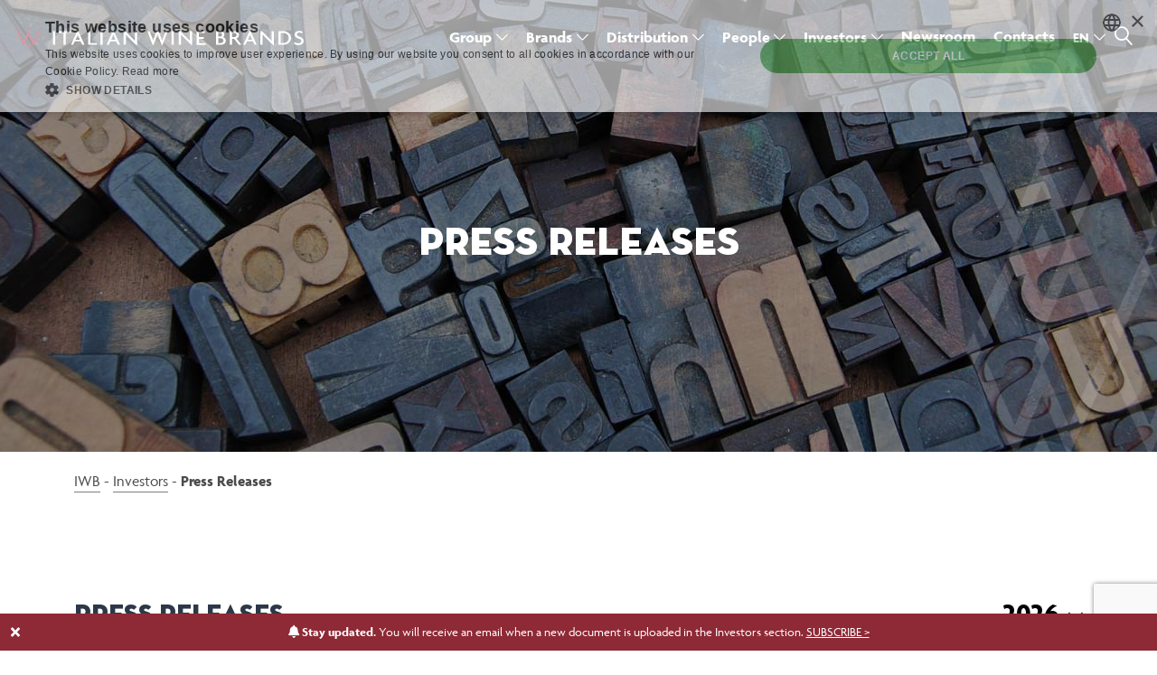

--- FILE ---
content_type: text/html; charset=UTF-8
request_url: https://www.italianwinebrands.it/en/investors/press-releases/
body_size: 52876
content:
<!doctype html>
<html lang="en-US">
<head> <script type="text/javascript">
var gform;gform||(document.addEventListener("gform_main_scripts_loaded",function(){gform.scriptsLoaded=!0}),window.addEventListener("DOMContentLoaded",function(){gform.domLoaded=!0}),gform={domLoaded:!1,scriptsLoaded:!1,initializeOnLoaded:function(o){gform.domLoaded&&gform.scriptsLoaded?o():!gform.domLoaded&&gform.scriptsLoaded?window.addEventListener("DOMContentLoaded",o):document.addEventListener("gform_main_scripts_loaded",o)},hooks:{action:{},filter:{}},addAction:function(o,n,r,t){gform.addHook("action",o,n,r,t)},addFilter:function(o,n,r,t){gform.addHook("filter",o,n,r,t)},doAction:function(o){gform.doHook("action",o,arguments)},applyFilters:function(o){return gform.doHook("filter",o,arguments)},removeAction:function(o,n){gform.removeHook("action",o,n)},removeFilter:function(o,n,r){gform.removeHook("filter",o,n,r)},addHook:function(o,n,r,t,i){null==gform.hooks[o][n]&&(gform.hooks[o][n]=[]);var e=gform.hooks[o][n];null==i&&(i=n+"_"+e.length),gform.hooks[o][n].push({tag:i,callable:r,priority:t=null==t?10:t})},doHook:function(n,o,r){var t;if(r=Array.prototype.slice.call(r,1),null!=gform.hooks[n][o]&&((o=gform.hooks[n][o]).sort(function(o,n){return o.priority-n.priority}),o.forEach(function(o){"function"!=typeof(t=o.callable)&&(t=window[t]),"action"==n?t.apply(null,r):r[0]=t.apply(null,r)})),"filter"==n)return r[0]},removeHook:function(o,n,t,i){var r;null!=gform.hooks[o][n]&&(r=(r=gform.hooks[o][n]).filter(function(o,n,r){return!!(null!=i&&i!=o.tag||null!=t&&t!=o.priority)}),gform.hooks[o][n]=r)}});
</script>

	<meta charset="UTF-8">
	<meta name="viewport" content="width=device-width, initial-scale=1">
	<link rel="profile" href="https://gmpg.org/xfn/11">
	<meta name='robots' content='index, follow, max-image-preview:large, max-snippet:-1, max-video-preview:-1' />
<link rel="alternate" hreflang="it" href="https://www.italianwinebrands.it/investors/comunicati-stampa/" />
<link rel="alternate" hreflang="en" href="https://www.italianwinebrands.it/en/investors/press-releases/" />
<link rel="alternate" hreflang="de" href="https://www.italianwinebrands.it/de/investoren/pressemitteilungen/" />
<link rel="alternate" hreflang="x-default" href="https://www.italianwinebrands.it/investors/comunicati-stampa/" />

	<!-- This site is optimized with the Yoast SEO plugin v16.4 - https://yoast.com/wordpress/plugins/seo/ -->
	<title>Press Releases - Italian Wine Brands</title>
	<link rel="canonical" href="https://www.italianwinebrands.it/en/investors/press-releases/" />
	<meta property="og:locale" content="en_US" />
	<meta property="og:type" content="article" />
	<meta property="og:title" content="Press Releases - Italian Wine Brands" />
	<meta property="og:url" content="https://www.italianwinebrands.it/en/investors/press-releases/" />
	<meta property="og:site_name" content="Italian Wine Brands" />
	<meta property="article:modified_time" content="2026-01-01T10:24:52+00:00" />
	<meta property="og:image" content="https://www.italianwinebrands.it/wp-content/uploads/2021/04/press-page.jpg" />
	<meta property="og:image:width" content="1462" />
	<meta property="og:image:height" content="500" />
	<meta name="twitter:card" content="summary_large_image" />
	<script type="application/ld+json" class="yoast-schema-graph">{"@context":"https://schema.org","@graph":[{"@type":"WebSite","@id":"https://www.italianwinebrands.it/#website","url":"https://www.italianwinebrands.it/","name":"Italian Wine Brands","description":"","potentialAction":[{"@type":"SearchAction","target":"https://www.italianwinebrands.it/?s={search_term_string}","query-input":"required name=search_term_string"}],"inLanguage":"en-US"},{"@type":"ImageObject","@id":"https://www.italianwinebrands.it/en/investors/press-releases/#primaryimage","inLanguage":"en-US","url":"https://www.italianwinebrands.it/wp-content/uploads/2021/04/press-page.jpg","contentUrl":"https://www.italianwinebrands.it/wp-content/uploads/2021/04/press-page.jpg","width":1462,"height":500},{"@type":"WebPage","@id":"https://www.italianwinebrands.it/en/investors/press-releases/#webpage","url":"https://www.italianwinebrands.it/en/investors/press-releases/","name":"Press Releases - Italian Wine Brands","isPartOf":{"@id":"https://www.italianwinebrands.it/#website"},"primaryImageOfPage":{"@id":"https://www.italianwinebrands.it/en/investors/press-releases/#primaryimage"},"datePublished":"2021-04-08T08:34:40+00:00","dateModified":"2026-01-01T10:24:52+00:00","breadcrumb":{"@id":"https://www.italianwinebrands.it/en/investors/press-releases/#breadcrumb"},"inLanguage":"en-US","potentialAction":[{"@type":"ReadAction","target":["https://www.italianwinebrands.it/en/investors/press-releases/"]}]},{"@type":"BreadcrumbList","@id":"https://www.italianwinebrands.it/en/investors/press-releases/#breadcrumb","itemListElement":[{"@type":"ListItem","position":1,"item":{"@type":"WebPage","@id":"https://www.italianwinebrands.it/en/","url":"https://www.italianwinebrands.it/en/","name":"IWB"}},{"@type":"ListItem","position":2,"item":{"@type":"WebPage","@id":"https://www.italianwinebrands.it/en/investors/","url":"https://www.italianwinebrands.it/en/investors/","name":"Investors"}},{"@type":"ListItem","position":3,"item":{"@id":"https://www.italianwinebrands.it/en/investors/press-releases/#webpage"}}]}]}</script>
	<!-- / Yoast SEO plugin. -->


<link rel='dns-prefetch' href='//use.typekit.net' />
<link rel='dns-prefetch' href='//fonts.googleapis.com' />
<link href='https://fonts.gstatic.com' crossorigin rel='preconnect' />
<link rel="alternate" type="application/rss+xml" title="Italian Wine Brands &raquo; Feed" href="https://www.italianwinebrands.it/en/feed/" />
<link rel="alternate" type="application/rss+xml" title="Italian Wine Brands &raquo; Comments Feed" href="https://www.italianwinebrands.it/en/comments/feed/" />
<style type="text/css">
img.wp-smiley,
img.emoji {
	display: inline !important;
	border: none !important;
	box-shadow: none !important;
	height: 1em !important;
	width: 1em !important;
	margin: 0 0.07em !important;
	vertical-align: -0.1em !important;
	background: none !important;
	padding: 0 !important;
}
</style>
	<link rel='stylesheet' id='wp-block-library-css' href='https://www.italianwinebrands.it/wp-includes/css/dist/block-library/style.min.css?ver=6.1' type='text/css' media='all' />
<link rel='stylesheet' id='fontawesome-free-css' href='https://www.italianwinebrands.it/wp-content/plugins/getwid/vendors/fontawesome-free/css/all.min.css?ver=5.5.0' type='text/css' media='all' />
<link rel='stylesheet' id='slick-css' href='https://www.italianwinebrands.it/wp-content/plugins/getwid/vendors/slick/slick/slick.min.css?ver=1.9.0' type='text/css' media='all' />
<link rel='stylesheet' id='slick-theme-css' href='https://www.italianwinebrands.it/wp-content/plugins/getwid/vendors/slick/slick/slick-theme.min.css?ver=1.9.0' type='text/css' media='all' />
<link rel='stylesheet' id='magnific-popup-css' href='https://www.italianwinebrands.it/wp-content/plugins/getwid/vendors/magnific-popup/magnific-popup.min.css?ver=1.1.0' type='text/css' media='all' />
<link rel='stylesheet' id='getwid-blocks-css' href='https://www.italianwinebrands.it/wp-content/plugins/getwid/assets/css/blocks.style.css?ver=1.6.11' type='text/css' media='all' />
<style id='getwid-blocks-inline-css' type='text/css'>
.wp-block-getwid-section .wp-block-getwid-section__wrapper .wp-block-getwid-section__inner-wrapper{max-width: 1130px;}
</style>
<link rel='stylesheet' id='classic-theme-styles-css' href='https://www.italianwinebrands.it/wp-includes/css/classic-themes.min.css?ver=1' type='text/css' media='all' />
<style id='global-styles-inline-css' type='text/css'>
body{--wp--preset--color--black: #000000;--wp--preset--color--cyan-bluish-gray: #abb8c3;--wp--preset--color--white: #ffffff;--wp--preset--color--pale-pink: #f78da7;--wp--preset--color--vivid-red: #cf2e2e;--wp--preset--color--luminous-vivid-orange: #ff6900;--wp--preset--color--luminous-vivid-amber: #fcb900;--wp--preset--color--light-green-cyan: #7bdcb5;--wp--preset--color--vivid-green-cyan: #00d084;--wp--preset--color--pale-cyan-blue: #8ed1fc;--wp--preset--color--vivid-cyan-blue: #0693e3;--wp--preset--color--vivid-purple: #9b51e0;--wp--preset--color--primary: #972f40;--wp--preset--color--light-violet: #ffffff;--wp--preset--color--light-blue: #999999;--wp--preset--color--blue: #000000;--wp--preset--color--gray: #cccccc;--wp--preset--color--light-gray: #ffffff;--wp--preset--color--dark-blue: #ffffff;--wp--preset--gradient--vivid-cyan-blue-to-vivid-purple: linear-gradient(135deg,rgba(6,147,227,1) 0%,rgb(155,81,224) 100%);--wp--preset--gradient--light-green-cyan-to-vivid-green-cyan: linear-gradient(135deg,rgb(122,220,180) 0%,rgb(0,208,130) 100%);--wp--preset--gradient--luminous-vivid-amber-to-luminous-vivid-orange: linear-gradient(135deg,rgba(252,185,0,1) 0%,rgba(255,105,0,1) 100%);--wp--preset--gradient--luminous-vivid-orange-to-vivid-red: linear-gradient(135deg,rgba(255,105,0,1) 0%,rgb(207,46,46) 100%);--wp--preset--gradient--very-light-gray-to-cyan-bluish-gray: linear-gradient(135deg,rgb(238,238,238) 0%,rgb(169,184,195) 100%);--wp--preset--gradient--cool-to-warm-spectrum: linear-gradient(135deg,rgb(74,234,220) 0%,rgb(151,120,209) 20%,rgb(207,42,186) 40%,rgb(238,44,130) 60%,rgb(251,105,98) 80%,rgb(254,248,76) 100%);--wp--preset--gradient--blush-light-purple: linear-gradient(135deg,rgb(255,206,236) 0%,rgb(152,150,240) 100%);--wp--preset--gradient--blush-bordeaux: linear-gradient(135deg,rgb(254,205,165) 0%,rgb(254,45,45) 50%,rgb(107,0,62) 100%);--wp--preset--gradient--luminous-dusk: linear-gradient(135deg,rgb(255,203,112) 0%,rgb(199,81,192) 50%,rgb(65,88,208) 100%);--wp--preset--gradient--pale-ocean: linear-gradient(135deg,rgb(255,245,203) 0%,rgb(182,227,212) 50%,rgb(51,167,181) 100%);--wp--preset--gradient--electric-grass: linear-gradient(135deg,rgb(202,248,128) 0%,rgb(113,206,126) 100%);--wp--preset--gradient--midnight: linear-gradient(135deg,rgb(2,3,129) 0%,rgb(40,116,252) 100%);--wp--preset--duotone--dark-grayscale: url('#wp-duotone-dark-grayscale');--wp--preset--duotone--grayscale: url('#wp-duotone-grayscale');--wp--preset--duotone--purple-yellow: url('#wp-duotone-purple-yellow');--wp--preset--duotone--blue-red: url('#wp-duotone-blue-red');--wp--preset--duotone--midnight: url('#wp-duotone-midnight');--wp--preset--duotone--magenta-yellow: url('#wp-duotone-magenta-yellow');--wp--preset--duotone--purple-green: url('#wp-duotone-purple-green');--wp--preset--duotone--blue-orange: url('#wp-duotone-blue-orange');--wp--preset--font-size--small: 13px;--wp--preset--font-size--medium: 20px;--wp--preset--font-size--large: 36px;--wp--preset--font-size--x-large: 42px;}.has-black-color{color: var(--wp--preset--color--black) !important;}.has-cyan-bluish-gray-color{color: var(--wp--preset--color--cyan-bluish-gray) !important;}.has-white-color{color: var(--wp--preset--color--white) !important;}.has-pale-pink-color{color: var(--wp--preset--color--pale-pink) !important;}.has-vivid-red-color{color: var(--wp--preset--color--vivid-red) !important;}.has-luminous-vivid-orange-color{color: var(--wp--preset--color--luminous-vivid-orange) !important;}.has-luminous-vivid-amber-color{color: var(--wp--preset--color--luminous-vivid-amber) !important;}.has-light-green-cyan-color{color: var(--wp--preset--color--light-green-cyan) !important;}.has-vivid-green-cyan-color{color: var(--wp--preset--color--vivid-green-cyan) !important;}.has-pale-cyan-blue-color{color: var(--wp--preset--color--pale-cyan-blue) !important;}.has-vivid-cyan-blue-color{color: var(--wp--preset--color--vivid-cyan-blue) !important;}.has-vivid-purple-color{color: var(--wp--preset--color--vivid-purple) !important;}.has-black-background-color{background-color: var(--wp--preset--color--black) !important;}.has-cyan-bluish-gray-background-color{background-color: var(--wp--preset--color--cyan-bluish-gray) !important;}.has-white-background-color{background-color: var(--wp--preset--color--white) !important;}.has-pale-pink-background-color{background-color: var(--wp--preset--color--pale-pink) !important;}.has-vivid-red-background-color{background-color: var(--wp--preset--color--vivid-red) !important;}.has-luminous-vivid-orange-background-color{background-color: var(--wp--preset--color--luminous-vivid-orange) !important;}.has-luminous-vivid-amber-background-color{background-color: var(--wp--preset--color--luminous-vivid-amber) !important;}.has-light-green-cyan-background-color{background-color: var(--wp--preset--color--light-green-cyan) !important;}.has-vivid-green-cyan-background-color{background-color: var(--wp--preset--color--vivid-green-cyan) !important;}.has-pale-cyan-blue-background-color{background-color: var(--wp--preset--color--pale-cyan-blue) !important;}.has-vivid-cyan-blue-background-color{background-color: var(--wp--preset--color--vivid-cyan-blue) !important;}.has-vivid-purple-background-color{background-color: var(--wp--preset--color--vivid-purple) !important;}.has-black-border-color{border-color: var(--wp--preset--color--black) !important;}.has-cyan-bluish-gray-border-color{border-color: var(--wp--preset--color--cyan-bluish-gray) !important;}.has-white-border-color{border-color: var(--wp--preset--color--white) !important;}.has-pale-pink-border-color{border-color: var(--wp--preset--color--pale-pink) !important;}.has-vivid-red-border-color{border-color: var(--wp--preset--color--vivid-red) !important;}.has-luminous-vivid-orange-border-color{border-color: var(--wp--preset--color--luminous-vivid-orange) !important;}.has-luminous-vivid-amber-border-color{border-color: var(--wp--preset--color--luminous-vivid-amber) !important;}.has-light-green-cyan-border-color{border-color: var(--wp--preset--color--light-green-cyan) !important;}.has-vivid-green-cyan-border-color{border-color: var(--wp--preset--color--vivid-green-cyan) !important;}.has-pale-cyan-blue-border-color{border-color: var(--wp--preset--color--pale-cyan-blue) !important;}.has-vivid-cyan-blue-border-color{border-color: var(--wp--preset--color--vivid-cyan-blue) !important;}.has-vivid-purple-border-color{border-color: var(--wp--preset--color--vivid-purple) !important;}.has-vivid-cyan-blue-to-vivid-purple-gradient-background{background: var(--wp--preset--gradient--vivid-cyan-blue-to-vivid-purple) !important;}.has-light-green-cyan-to-vivid-green-cyan-gradient-background{background: var(--wp--preset--gradient--light-green-cyan-to-vivid-green-cyan) !important;}.has-luminous-vivid-amber-to-luminous-vivid-orange-gradient-background{background: var(--wp--preset--gradient--luminous-vivid-amber-to-luminous-vivid-orange) !important;}.has-luminous-vivid-orange-to-vivid-red-gradient-background{background: var(--wp--preset--gradient--luminous-vivid-orange-to-vivid-red) !important;}.has-very-light-gray-to-cyan-bluish-gray-gradient-background{background: var(--wp--preset--gradient--very-light-gray-to-cyan-bluish-gray) !important;}.has-cool-to-warm-spectrum-gradient-background{background: var(--wp--preset--gradient--cool-to-warm-spectrum) !important;}.has-blush-light-purple-gradient-background{background: var(--wp--preset--gradient--blush-light-purple) !important;}.has-blush-bordeaux-gradient-background{background: var(--wp--preset--gradient--blush-bordeaux) !important;}.has-luminous-dusk-gradient-background{background: var(--wp--preset--gradient--luminous-dusk) !important;}.has-pale-ocean-gradient-background{background: var(--wp--preset--gradient--pale-ocean) !important;}.has-electric-grass-gradient-background{background: var(--wp--preset--gradient--electric-grass) !important;}.has-midnight-gradient-background{background: var(--wp--preset--gradient--midnight) !important;}.has-small-font-size{font-size: var(--wp--preset--font-size--small) !important;}.has-medium-font-size{font-size: var(--wp--preset--font-size--medium) !important;}.has-large-font-size{font-size: var(--wp--preset--font-size--large) !important;}.has-x-large-font-size{font-size: var(--wp--preset--font-size--x-large) !important;}
.wp-block-navigation a:where(:not(.wp-element-button)){color: inherit;}
:where(.wp-block-columns.is-layout-flex){gap: 2em;}
.wp-block-pullquote{font-size: 1.5em;line-height: 1.6;}
</style>
<link rel='stylesheet' id='aircode_stylesheet-css' href='https://www.italianwinebrands.it/wp-content/plugins/aircode/css/style.css?ver=6.1' type='text/css' media='all' />
<link rel='stylesheet' id='owlcarosel-css-css' href='https://www.italianwinebrands.it/wp-content/plugins/aircode/css/owl.carousel.min.css?ver=6.1' type='text/css' media='all' />
<link rel='stylesheet' id='owlcarosel-theme-css-css' href='https://www.italianwinebrands.it/wp-content/plugins/aircode/css/owl.theme.default.min.css?ver=6.1' type='text/css' media='all' />
<link rel='stylesheet' id='aircode_bootstrap-css' href='https://www.italianwinebrands.it/wp-content/plugins/aircode/css/bootstrap/css/bootstrap.min.css?ver=6.1' type='text/css' media='all' />
<link rel='stylesheet' id='fonts-stylesheet-css' href='https://www.italianwinebrands.it/wp-content/plugins/aircode/css/font.css?ver=6.1' type='text/css' media='all' />
<link rel='stylesheet' id='AOS_animate-css' href='https://www.italianwinebrands.it/wp-content/plugins/aircode/css/aos.css' type='text/css' media='all' />
<link rel='stylesheet' id='wpml-menu-item-0-css' href='//www.italianwinebrands.it/wp-content/plugins/sitepress-multilingual-cms/templates/language-switchers/menu-item/style.min.css?ver=1' type='text/css' media='all' />
<link rel='stylesheet' id='iwb-adobe-fonts-css' href='https://use.typekit.net/hki3sqv.css' type='text/css' media='all' />
<link rel='stylesheet' id='linearicons-free-css' href='https://www.italianwinebrands.it/wp-content/themes/getwid-base/assets/linearicons/style.css?ver=1.0.0' type='text/css' media='all' />
<link rel='stylesheet' id='getwid-base-fonts-css' href='https://fonts.googleapis.com/css?family=Work+Sans%3A400%2C500%2C700%7CPT+Serif%3A+400%2C400i%2C700%2C700i&#038;subset=latin%2Clatin-ext%2Ccyrillic' type='text/css' media='all' />
<link rel='stylesheet' id='getwid-base-style-css' href='https://www.italianwinebrands.it/wp-content/themes/getwid-base/style.css?ver=1.1.2' type='text/css' media='all' />
<link rel='stylesheet' id='iwb-animate-css' href='https://www.italianwinebrands.it/wp-content/themes/getwid-base/assets/css/animate.css?ver=1.0.0' type='text/css' media='all' />
<script type='text/javascript' src='https://www.italianwinebrands.it/wp-includes/js/jquery/jquery.min.js?ver=3.6.1' id='jquery-core-js'></script>
<script type='text/javascript' src='https://www.italianwinebrands.it/wp-includes/js/jquery/jquery-migrate.min.js?ver=3.3.2' id='jquery-migrate-js'></script>
<script type='text/javascript' id='wpml-cookie-js-extra'>
/* <![CDATA[ */
var wpml_cookies = {"wp-wpml_current_language":{"value":"en","expires":1,"path":"\/"}};
var wpml_cookies = {"wp-wpml_current_language":{"value":"en","expires":1,"path":"\/"}};
/* ]]> */
</script>
<script type='text/javascript' src='https://www.italianwinebrands.it/wp-content/plugins/sitepress-multilingual-cms/res/js/cookies/language-cookie.js?ver=4.5.12' id='wpml-cookie-js'></script>
<script type='text/javascript' src='https://www.italianwinebrands.it/wp-content/plugins/aircode/js/aircode.js?ver=1' id='aircode_script-js'></script>
<script type='text/javascript' src='https://www.italianwinebrands.it/wp-content/plugins/aircode/js/owl.carousel.min.js?ver=1' id='aircode_owlcarosel-js'></script>
<script type='text/javascript' src='https://www.italianwinebrands.it/wp-content/plugins/aircode/css/bootstrap/js/bootstrap.min.js?ver=1' id='aircode_bootstrap_script-js'></script>
<script type='text/javascript' src='https://www.italianwinebrands.it/wp-content/plugins/the-preloader/js/preloader-script.js' id='wptime-plugin-preloader-script-js'></script>
<script type='text/javascript' src='https://www.italianwinebrands.it/wp-content/themes/getwid-base/js/wow.min.js?ver=1.0.1' id='iwb-wow-js'></script>
<script type='text/javascript' src='https://www.italianwinebrands.it/wp-content/themes/getwid-base/js/scrollmagic/minified/ScrollMagic.min.js?ver=2.0.8' id='iwb-scroll-magic-js'></script>
<script type='text/javascript' src='https://www.italianwinebrands.it/wp-content/themes/getwid-base/assets/js/masonry.pkgd.min.js?ver=4.4.2' id='iwb-masonry-js'></script>
<link rel="https://api.w.org/" href="https://www.italianwinebrands.it/en/wp-json/" /><link rel="alternate" type="application/json" href="https://www.italianwinebrands.it/en/wp-json/wp/v2/pages/3850" /><link rel="EditURI" type="application/rsd+xml" title="RSD" href="https://www.italianwinebrands.it/xmlrpc.php?rsd" />
<link rel="wlwmanifest" type="application/wlwmanifest+xml" href="https://www.italianwinebrands.it/wp-includes/wlwmanifest.xml" />
<meta name="generator" content="WordPress 6.1" />
<link rel='shortlink' href='https://www.italianwinebrands.it/en/?p=3850' />
<link rel="alternate" type="application/json+oembed" href="https://www.italianwinebrands.it/en/wp-json/oembed/1.0/embed?url=https%3A%2F%2Fwww.italianwinebrands.it%2Fen%2Finvestors%2Fpress-releases%2F" />
<link rel="alternate" type="text/xml+oembed" href="https://www.italianwinebrands.it/en/wp-json/oembed/1.0/embed?url=https%3A%2F%2Fwww.italianwinebrands.it%2Fen%2Finvestors%2Fpress-releases%2F&#038;format=xml" />
<meta name="generator" content="WPML ver:4.5.12 stt:1,3,27;" />

			<style type="text/css">
				div#iwb-page-header:after {
				  background-image: url(https://www.italianwinebrands.it/wp-content/themes/getwid-base/img/greca-header-big.png);
				}
				#iwb-page-header > .image-header-page::before {
				  content: "";
				  height: 100%;
				  width: 100%;
				  position: absolute;
				  top: 0;
				  left: 0;
				  background-color: rgba(0, 0, 0, 0.40);
				}
				.iwb-footer:before {
				  content: "";
				  height: 100%;
				  opacity: .15;
				  width: 250px;
				  display: block;
				  position: absolute;
				  z-index:0;
				  top: 0px;
				  right: 0px;
				  background-size: cover;
				  background-position: left center;
				  background-image: url(https://www.italianwinebrands.it/wp-content/themes/getwid-base/img/greca-footer-big.png);
				}
				@media (max-width: 991px) {
				  .iwb-footer:before {
					  width: 250px;
				  }
				}
				@media (max-width: 414px) {
				  .iwb-footer:before {
					  width: 150px;
				  }
				}
			</style>    	<style type="text/css">
			#wptime-plugin-preloader{
				position: fixed;
				top: 0;
			 	left: 0;
			 	right: 0;
			 	bottom: 0;
				background:url(https://www.italianwinebrands.it/wp-content/uploads/2021/04/rhombus.gif) no-repeat #FFFFFF 50%;
				-moz-background-size:64px 64px;
				-o-background-size:64px 64px;
				-webkit-background-size:64px 64px;
				background-size:64px 64px;
				z-index: 99998;
				width:100%;
				height:100%;
			}
		</style>

		<noscript>
    		<style type="text/css">
        		#wptime-plugin-preloader{
        			display:none !important;
        		}
    		</style>
		</noscript>
    <script>
  (function(i,s,o,g,r,a,m){i['GoogleAnalyticsObject']=r;i[r]=i[r]||function(){
  (i[r].q=i[r].q||[]).push(arguments)},i[r].l=1*new Date();a=s.createElement(o),
  m=s.getElementsByTagName(o)[0];a.async=1;a.src=g;m.parentNode.insertBefore(a,m)
  })(window,document,'script','https://www.google-analytics.com/analytics.js','ga');

  ga('create', 'UA-54756890-4', 'auto');
  ga('set', 'anonymizeIp', true);
  ga('send', 'pageview');

</script>		<style type="text/css">
						.site-title,
			.site-description {
				position: absolute;
				clip: rect(1px, 1px, 1px, 1px);
			}
					</style>
		<link rel="icon" href="https://www.italianwinebrands.it/wp-content/uploads/2021/04/favicon.png" sizes="32x32" />
<link rel="icon" href="https://www.italianwinebrands.it/wp-content/uploads/2021/04/favicon.png" sizes="192x192" />
<link rel="apple-touch-icon" href="https://www.italianwinebrands.it/wp-content/uploads/2021/04/favicon.png" />
<meta name="msapplication-TileImage" content="https://www.italianwinebrands.it/wp-content/uploads/2021/04/favicon.png" />
		<style type="text/css" id="wp-custom-css">
			/*audiovideo*/
@media screen and (max-width: 992px) {
.audio-video {display:none;}
}

/*header.sticky*/
body:not(.home) header {
	position: fixed; top: 0px; width:100%; z-index:999;
}
body:not(.home) #iwb-page-header {margin-top: 0px;}
header.sticky {
	position: fixed; top: 0px; width:100%; background-color: #000; z-index:999;
}

/*home widget borsa*/
.wdg-ftse-aim-euro .smw-field.smw-field-currency, .wdg-ftse-aim-euro .smw-field.smw-field-price, .wdg-ftse-aim p {color: #FFF!important;}

/*home mobile*/
.wp-block-latest-posts.wp-block-latest-posts__list {max-width: 70%;}
@media screen and (max-width: 768px) {
.wp-block-latest-posts.wp-block-latest-posts__list {max-width: 85%;}
	.home .wp-block-latest-posts.wp-block-latest-posts__list li a {font-size: 22px!important; line-height: 25px;}
}
.home .home-section h2 {font-size: 30px!important;}
@media screen and (min-width: 769px) {
	.home .home-section h2 {display:none;}
}

/*newsletter mobile*/
@media (min-width:376px) and (max-width:574px) {
	#iwbfooter .txtnl {display:inline-block;}
}

#iwbfooter #home_cta {padding: 0px 20px;}

#iwbfooter .gform_confirmation_message_5 {color: #FFF;}

/*text*/
.container p {text-align: justify;}
.text-center p {text-align: center;}

ul, li { font-family: 'agenda', sans-serif; font-size: 18px;} 
ul li, ol li {margin-top: 5px;}

/*Cta*/

.wp-block-button.rosso .wp-block-button__link {background-color: #862f36;}

.wp-block-button.rosso .wp-block-button__link:hover {background-color: #862f36;}

/*profilo*/
@media screen and (max-width: 992px) {
.wp-block-column.full-col-mob {flex-basis: 100%!important; width:100%;}
	.wp-block-column.hide-mob {display:none;}
}

/*form*/
.form-contatti_wrapper {margin-top: 30px;}

/*custom style*/
a {color: #872e34;}

/*Double column menu*/
.sub-menu-columns ul.sub-menu {
	display: flex;
	flex-wrap: wrap;
	flex-direction: column;
	height: 480px;
	right: 45px
}
.sub-menu-columns ul.sub-menu > li {
	width: 230px;
	float: none; position: initial;
}
.sub-menu-columns ul.sub-menu > li.sub-right a {
	padding-left: 20px!important;
}
.sub-menu-columns ul.sub-menu > li.sub-right a{
	text-align: left;
}

@media screen and (max-width: 768px) {
	.sub-menu-columns ul.sub-menu.toggled-on {
		display: flex!important;
		/*height: 400px;*/
		padding-left: 20px;
	}
	.sub-menu-columns ul.sub-menu > li {width: 180px;}
	.sub-menu-columns ul.sub-menu > li a {display: block; text-align: left; font-size: 18px!important;}
	.sub-menu-columns ul.sub-menu > li.sub-right a {padding-left: 0px!important;
}
}

@media screen and (max-width: 370px) {
	.sub-menu-columns ul.sub-menu.toggled-on {
		display: block!important;
		/*height: 400px;
		overflow: scroll;*/
	}
	.sub-menu-columns ul.sub-menu > li {width: 240px;}
}

/*body.page-template-template-front-page .site-header {position: fixed; top: 0px; left: 0px; z-index:9;}
}*/

@media screen and (max-width: 992px) {	
	body:not(.home) header {background-color: #000;}
	body.home .site-branding:before {background-color: rgba(0,0,0,0.6)}
	.site-branding:before {content: '';width: 100%;z-index: 9;background: #000;height: 80px;position: fixed;top: 0px;left: 0px;}
	.site-branding .custom-logo-link {z-index: 9}
	#primary-menu li:hover > a span.addbefore::before {width: 0px;}
	.sub-menu-columns ul.sub-menu {height: auto;}
	.primary-menu-wrapper {min-height: 0px; height: 0px; padding: 0px;}
	.main-navigation.toggled .primary-menu-wrapper {padding: 20px; padding-top: 70px; padding-bottom: 20px; overflow: scroll; min-height: 100vh; height: 100%; background-color: #000;}
	.main-navigation.toggled .primary-menu-wrapper:after {min-height: 200px; height: 200px; position: relative;}
	/*fix home scroll*/
	body.home {position:fixed; overflow-y: scroll!important;}
}

/*menu big*/
@media screen and (min-width: 768px) {
	.sub-menu-big ul.sub-menu li, .sub-menu-big ul li a {
		width: 280px;}
}

/*menu 2 rows issue*/
.sub-menu li > a > span {padding-right: 0px;}
.main-navigation .nav-menu .sub-menu li {padding-right: 1.1rem;}



/*fix img sfasata*/
.immagine-pagina {height: 670px;}
.immagine-pagina #imgsxleft, .immagine-pagina #imgsxright, .immagine-pagina #imgsxcenter,
.immagine-pagina #imgdxleft, .immagine-pagina #imgdxright, .immagine-pagina #imgdxcenter {height: 100%;}
@media screen and (min-width: 768px) and (max-width: 1200px) {
	.immagine-pagina {height: 580px;}
}

/*menu DE
#menu-item-wpml-ls-2-de {display:none;}*/

/* breadcrumb right */
#breadcrumbs_right {
	padding:20px 0;
	text-align: right;
}
#breadcrumbs_right a, #breadcrumbs_right span {
	font-family:'agenda', sans-serif;
	font-weight:400;
	color:rgba(0,0,0,.7);
	font-size:17px;
	letter-spacing:0;
}
#breadcrumbs_right span a { border-bottom:1px solid rgba(0,0,0,.5); padding-bottom:2px; }
#breadcrumbs_right a:hover { color:#000!important; border-bottom:1px solid rgba(0,0,0,1); } 
#breadcrumbs_right span.breadcrumb_last {
	color:rgba(0,0,0,.5);
}

/*investors deck table hide
.table_hide {display:none!important;}*/

/*fix press filter*/
.page-template-template-press .filter-year-container .filtro-anni {margin-top: -45px;}
@media screen and (max-width: 768px) {
	.page-template-template-press .filter-year-container .filtro-anni {margin-top: 5px;}
	.page-template-template-press .filter-year-container .position-absolute {position: relative!important;} 
	.page-template-template-press .filter-year-container .anni-press {display: none;}
	.page-template-template-press .filter-year-container .anni-press.showyear {display: block;}
	.page-template-template-press .filter-year-container .anni-press li.text-end {text-align:left!important;}
}
@media screen and (max-width: 420px) {
	.page-id-4281 h1.page-title {font-size: 24px;}
	.page-id-4281 h3.filter-year-container {font-size: 20px;}
	.page-id-4281 .filtro-anni a, .page-id-4281 .filtro-anni .fsanni {font-size: 22px!important;}
	
}

/*custom styles temp*/
.page-id-3416 .image-header-page {background-position: top center!important;}

/*comunicati vuoti*/
/*.page-template-template-press .filter-year-container {min-height: 250px;}
*/
.page-template-template-press #content {min-height: 500px}

/*assemblee primo blocco*/
/*
.page-id-2194 #gruppodoc_head_1, .page-id-2194 #gruppodoc_accordcontent_1 {display:none!important;} 

.page-id-3840 #gruppodoc_head_1, .page-id-3840 #gruppodoc_accordcontent_1 {display:none!important;} 

.page-id-4280 #gruppodoc_head_1, .page-id-4280 #gruppodoc_accordcontent_1 {display:none!important;}
*/

/*
 .page-id-2194 #gruppodoc_accordcontent_1  .singledoc_idx_7, .page-id-2194 #gruppodoc_accordcontent_1  .singledoc_idx_8, .page-id-2194 #gruppodoc_accordcontent_1  .singledoc_idx_9, .page-id-2194 #gruppodoc_accordcontent_1  .singledoc_idx_10 {display:none!important;} */
		</style>
			<script>
	// animate to scroll init
	var movetoscroll = new ScrollMagic.Controller();
	</script>
		<script>
	 jQuery(window).scroll(function (event) {
  		var scroll =  jQuery(window).scrollTop();
  		if (scroll > 0) {
          jQuery("header").addClass("sticky");
  	    } else {
          jQuery("header").removeClass("sticky");
		}
	});
	/*
	  // When the user scrolls the page, execute myFunction
		window.onscroll = function() {myStickyScroll()};

		// Get the header
		var header = document.querySelector("header");

		// Get the offset position of the navbar
		//var sticky = header.offsetTop;

		// Add the sticky class to the header when you reach its scroll position. Remove "sticky" when you leave the scroll position
		function myStickyScroll() {
		  if (window.pageYOffset > 0) {
			header.classList.add("sticky");
		  } else {
			header.classList.remove("sticky");
		  }
		}*/
	</script>
	</head>

<body class="page-template page-template-template-press page-template-template-press-php page page-id-3850 page-child parent-pageid-2727 wp-custom-logo wp-embed-responsive has-custom-text-color">
<svg xmlns="http://www.w3.org/2000/svg" viewBox="0 0 0 0" width="0" height="0" focusable="false" role="none" style="visibility: hidden; position: absolute; left: -9999px; overflow: hidden;" ><defs><filter id="wp-duotone-dark-grayscale"><feColorMatrix color-interpolation-filters="sRGB" type="matrix" values=" .299 .587 .114 0 0 .299 .587 .114 0 0 .299 .587 .114 0 0 .299 .587 .114 0 0 " /><feComponentTransfer color-interpolation-filters="sRGB" ><feFuncR type="table" tableValues="0 0.49803921568627" /><feFuncG type="table" tableValues="0 0.49803921568627" /><feFuncB type="table" tableValues="0 0.49803921568627" /><feFuncA type="table" tableValues="1 1" /></feComponentTransfer><feComposite in2="SourceGraphic" operator="in" /></filter></defs></svg><svg xmlns="http://www.w3.org/2000/svg" viewBox="0 0 0 0" width="0" height="0" focusable="false" role="none" style="visibility: hidden; position: absolute; left: -9999px; overflow: hidden;" ><defs><filter id="wp-duotone-grayscale"><feColorMatrix color-interpolation-filters="sRGB" type="matrix" values=" .299 .587 .114 0 0 .299 .587 .114 0 0 .299 .587 .114 0 0 .299 .587 .114 0 0 " /><feComponentTransfer color-interpolation-filters="sRGB" ><feFuncR type="table" tableValues="0 1" /><feFuncG type="table" tableValues="0 1" /><feFuncB type="table" tableValues="0 1" /><feFuncA type="table" tableValues="1 1" /></feComponentTransfer><feComposite in2="SourceGraphic" operator="in" /></filter></defs></svg><svg xmlns="http://www.w3.org/2000/svg" viewBox="0 0 0 0" width="0" height="0" focusable="false" role="none" style="visibility: hidden; position: absolute; left: -9999px; overflow: hidden;" ><defs><filter id="wp-duotone-purple-yellow"><feColorMatrix color-interpolation-filters="sRGB" type="matrix" values=" .299 .587 .114 0 0 .299 .587 .114 0 0 .299 .587 .114 0 0 .299 .587 .114 0 0 " /><feComponentTransfer color-interpolation-filters="sRGB" ><feFuncR type="table" tableValues="0.54901960784314 0.98823529411765" /><feFuncG type="table" tableValues="0 1" /><feFuncB type="table" tableValues="0.71764705882353 0.25490196078431" /><feFuncA type="table" tableValues="1 1" /></feComponentTransfer><feComposite in2="SourceGraphic" operator="in" /></filter></defs></svg><svg xmlns="http://www.w3.org/2000/svg" viewBox="0 0 0 0" width="0" height="0" focusable="false" role="none" style="visibility: hidden; position: absolute; left: -9999px; overflow: hidden;" ><defs><filter id="wp-duotone-blue-red"><feColorMatrix color-interpolation-filters="sRGB" type="matrix" values=" .299 .587 .114 0 0 .299 .587 .114 0 0 .299 .587 .114 0 0 .299 .587 .114 0 0 " /><feComponentTransfer color-interpolation-filters="sRGB" ><feFuncR type="table" tableValues="0 1" /><feFuncG type="table" tableValues="0 0.27843137254902" /><feFuncB type="table" tableValues="0.5921568627451 0.27843137254902" /><feFuncA type="table" tableValues="1 1" /></feComponentTransfer><feComposite in2="SourceGraphic" operator="in" /></filter></defs></svg><svg xmlns="http://www.w3.org/2000/svg" viewBox="0 0 0 0" width="0" height="0" focusable="false" role="none" style="visibility: hidden; position: absolute; left: -9999px; overflow: hidden;" ><defs><filter id="wp-duotone-midnight"><feColorMatrix color-interpolation-filters="sRGB" type="matrix" values=" .299 .587 .114 0 0 .299 .587 .114 0 0 .299 .587 .114 0 0 .299 .587 .114 0 0 " /><feComponentTransfer color-interpolation-filters="sRGB" ><feFuncR type="table" tableValues="0 0" /><feFuncG type="table" tableValues="0 0.64705882352941" /><feFuncB type="table" tableValues="0 1" /><feFuncA type="table" tableValues="1 1" /></feComponentTransfer><feComposite in2="SourceGraphic" operator="in" /></filter></defs></svg><svg xmlns="http://www.w3.org/2000/svg" viewBox="0 0 0 0" width="0" height="0" focusable="false" role="none" style="visibility: hidden; position: absolute; left: -9999px; overflow: hidden;" ><defs><filter id="wp-duotone-magenta-yellow"><feColorMatrix color-interpolation-filters="sRGB" type="matrix" values=" .299 .587 .114 0 0 .299 .587 .114 0 0 .299 .587 .114 0 0 .299 .587 .114 0 0 " /><feComponentTransfer color-interpolation-filters="sRGB" ><feFuncR type="table" tableValues="0.78039215686275 1" /><feFuncG type="table" tableValues="0 0.94901960784314" /><feFuncB type="table" tableValues="0.35294117647059 0.47058823529412" /><feFuncA type="table" tableValues="1 1" /></feComponentTransfer><feComposite in2="SourceGraphic" operator="in" /></filter></defs></svg><svg xmlns="http://www.w3.org/2000/svg" viewBox="0 0 0 0" width="0" height="0" focusable="false" role="none" style="visibility: hidden; position: absolute; left: -9999px; overflow: hidden;" ><defs><filter id="wp-duotone-purple-green"><feColorMatrix color-interpolation-filters="sRGB" type="matrix" values=" .299 .587 .114 0 0 .299 .587 .114 0 0 .299 .587 .114 0 0 .299 .587 .114 0 0 " /><feComponentTransfer color-interpolation-filters="sRGB" ><feFuncR type="table" tableValues="0.65098039215686 0.40392156862745" /><feFuncG type="table" tableValues="0 1" /><feFuncB type="table" tableValues="0.44705882352941 0.4" /><feFuncA type="table" tableValues="1 1" /></feComponentTransfer><feComposite in2="SourceGraphic" operator="in" /></filter></defs></svg><svg xmlns="http://www.w3.org/2000/svg" viewBox="0 0 0 0" width="0" height="0" focusable="false" role="none" style="visibility: hidden; position: absolute; left: -9999px; overflow: hidden;" ><defs><filter id="wp-duotone-blue-orange"><feColorMatrix color-interpolation-filters="sRGB" type="matrix" values=" .299 .587 .114 0 0 .299 .587 .114 0 0 .299 .587 .114 0 0 .299 .587 .114 0 0 " /><feComponentTransfer color-interpolation-filters="sRGB" ><feFuncR type="table" tableValues="0.098039215686275 1" /><feFuncG type="table" tableValues="0 0.66274509803922" /><feFuncB type="table" tableValues="0.84705882352941 0.41960784313725" /><feFuncA type="table" tableValues="1 1" /></feComponentTransfer><feComposite in2="SourceGraphic" operator="in" /></filter></defs></svg><div id="wptime-plugin-preloader"></div><div id="page" class="site">

			<div class="search-modal" id="search-modal">
			<button class="close-search-modal" id="close-search-modal">
				<span class="lnr lnr-cross"></span>
				<span class="screen-reader-text">Close Search</span>
			</button>
			<div class="search-form-wrapper">
				<form role="search" method="get" class="search-form" action="https://www.italianwinebrands.it/en/">
	<label> <span class="screen-reader-text">Search for:</span>
		<input type="search" class="search-field" placeholder="Search ..." value="" name="s"/>
	</label>
	<button type="submit" class="search-submit">
		<span class="lnr lnr-magnifier"></span><span class="screen-reader-text">Search</span>
	</button>
</form>			</div>
		</div>
	
	<a class="skip-link screen-reader-text" href="#content">Skip to content</a>

		<header id="masthead" class="site-header has-custom-color">

		<div class="site-branding">
			<a href="https://www.italianwinebrands.it/en/" class="custom-logo-link" rel="home"><img src="https://www.italianwinebrands.it/wp-content/uploads/2021/05/bianca.svg" class="custom-logo" alt="Italian Wine Brands" decoding="async" /></a>		</div><!-- .site-branding -->

		<div class="main-navigation-wrapper">
			<nav id="site-navigation" class="main-navigation">
				<button class="menu-toggle" aria-controls="primary-menu" aria-expanded="false">
					<span class="lnr lnr-menu"></span> <span class="lnr lnr-cross"></span>
					<span class="screen-reader-text">Menu</span>
				</button>
				<div class="primary-menu-wrapper">
					<div class="primary-menu-container"><ul id="primary-menu" class="menu primary-menu"><li id="menu-item-3863" class="menu-item menu-item-type-custom menu-item-object-custom menu-item-has-children menu-item-3863"><a href="#"><span class="addbefore">Group</span></a>
<ul class="sub-menu">
	<li id="menu-item-3864" class="menu-item menu-item-type-post_type menu-item-object-page menu-item-3864"><a href="https://www.italianwinebrands.it/en/group/profile/"><span class="addbefore">Profile</span></a></li>
	<li id="menu-item-3865" class="menu-item menu-item-type-post_type menu-item-object-page menu-item-3865"><a href="https://www.italianwinebrands.it/en/group/manifesto/"><span class="addbefore">Manifesto</span></a></li>
	<li id="menu-item-3866" class="menu-item menu-item-type-post_type menu-item-object-page menu-item-3866"><a href="https://www.italianwinebrands.it/en/group/quality-and-sustainability/"><span class="addbefore">Quality and Sustainability</span></a></li>
</ul>
</li>
<li id="menu-item-3867" class="sub-menu-columns menu-item menu-item-type-post_type menu-item-object-page menu-item-has-children menu-item-3867"><a href="https://www.italianwinebrands.it/en/brands/"><span class="addbefore">Brands</span></a>
<ul class="sub-menu">
	<li id="menu-item-3868" class="sub-left menu-item menu-item-type-post_type menu-item-object-page menu-item-3868"><a href="https://www.italianwinebrands.it/en/brands/giordano-wines/"><span class="addbefore">Giordano Wines</span></a></li>
	<li id="menu-item-3869" class="sub-left menu-item menu-item-type-post_type menu-item-object-page menu-item-3869"><a href="https://www.italianwinebrands.it/en/brands/svinando/"><span class="addbefore">Svinando</span></a></li>
	<li id="menu-item-3870" class="sub-left menu-item menu-item-type-post_type menu-item-object-page menu-item-3870"><a href="https://www.italianwinebrands.it/en/brands/break-free-beer/"><span class="addbefore">Break Free Beer</span></a></li>
	<li id="menu-item-3871" class="sub-left menu-item menu-item-type-post_type menu-item-object-page menu-item-3871"><a href="https://www.italianwinebrands.it/en/brands/elettra/"><span class="addbefore">Elettra</span></a></li>
	<li id="menu-item-3872" class="sub-left menu-item menu-item-type-post_type menu-item-object-page menu-item-3872"><a href="https://www.italianwinebrands.it/en/brands/grande-alberone/"><span class="addbefore">Grande Alberone</span></a></li>
	<li id="menu-item-3873" class="sub-left menu-item menu-item-type-post_type menu-item-object-page menu-item-3873"><a href="https://www.italianwinebrands.it/en/brands/old-world/"><span class="addbefore">Old World</span></a></li>
	<li id="menu-item-3874" class="sub-left menu-item menu-item-type-post_type menu-item-object-page menu-item-3874"><a href="https://www.italianwinebrands.it/en/brands/oroperla/"><span class="addbefore">Oroperla</span></a></li>
	<li id="menu-item-3875" class="sub-left menu-item menu-item-type-post_type menu-item-object-page menu-item-3875"><a href="https://www.italianwinebrands.it/en/brands/poggio-del-concone/"><span class="addbefore">Poggio del Concone</span></a></li>
	<li id="menu-item-3876" class="menu-item menu-item-type-post_type menu-item-object-page menu-item-3876"><a href="https://www.italianwinebrands.it/en/brands/raphael-dal-bo/"><span class="addbefore">Raphael Dal Bo</span></a></li>
	<li id="menu-item-3877" class="menu-item menu-item-type-post_type menu-item-object-page menu-item-3877"><a href="https://www.italianwinebrands.it/en/brands/ronco-di-sassi/"><span class="addbefore">Ronco di Sassi</span></a></li>
	<li id="menu-item-3878" class="menu-item menu-item-type-post_type menu-item-object-page menu-item-3878"><a href="https://www.italianwinebrands.it/en/brands/sellaronda/"><span class="addbefore">Sellaronda</span></a></li>
	<li id="menu-item-6159" class="menu-item menu-item-type-post_type menu-item-object-page menu-item-6159"><a href="https://www.italianwinebrands.it/en/brands/barbanera/"><span class="addbefore">Barbanera</span></a></li>
	<li id="menu-item-6158" class="menu-item menu-item-type-post_type menu-item-object-page menu-item-6158"><a href="https://www.italianwinebrands.it/en/brands/duca-di-saragnano/"><span class="addbefore">Duca di Saragnano</span></a></li>
	<li id="menu-item-3879" class="sub-right menu-item menu-item-type-post_type menu-item-object-page menu-item-3879"><a href="https://www.italianwinebrands.it/en/brands/alberto-nani/"><span class="addbefore">Alberto Nani</span></a></li>
	<li id="menu-item-3880" class="sub-right menu-item menu-item-type-post_type menu-item-object-page menu-item-3880"><a href="https://www.italianwinebrands.it/en/brands/aristocratico/"><span class="addbefore">Aristocratico</span></a></li>
	<li id="menu-item-3881" class="sub-right menu-item menu-item-type-post_type menu-item-object-page menu-item-3881"><a href="https://www.italianwinebrands.it/en/brands/ca-montini/"><span class="addbefore">Ca’ Montini</span></a></li>
	<li id="menu-item-3882" class="sub-right menu-item menu-item-type-post_type menu-item-object-page menu-item-3882"><a href="https://www.italianwinebrands.it/en/brands/emporium/"><span class="addbefore">Emporium</span></a></li>
	<li id="menu-item-3883" class="sub-right menu-item menu-item-type-post_type menu-item-object-page menu-item-3883"><a href="https://www.italianwinebrands.it/en/brands/gemma-di-luna/"><span class="addbefore">Gemma di Luna</span></a></li>
	<li id="menu-item-3884" class="sub-right menu-item menu-item-type-post_type menu-item-object-page menu-item-3884"><a href="https://www.italianwinebrands.it/en/brands/lignum-vitis/"><span class="addbefore">Lignum Vitis</span></a></li>
	<li id="menu-item-3885" class="sub-right menu-item menu-item-type-post_type menu-item-object-page menu-item-3885"><a href="https://www.italianwinebrands.it/en/brands/luna-di-luna/"><span class="addbefore">Luna di Luna</span></a></li>
	<li id="menu-item-3886" class="sub-right menu-item menu-item-type-post_type menu-item-object-page menu-item-3886"><a href="https://www.italianwinebrands.it/en/brands/neroperso/"><span class="addbefore">Neroperso</span></a></li>
	<li id="menu-item-3887" class="sub-right menu-item menu-item-type-post_type menu-item-object-page menu-item-3887"><a href="https://www.italianwinebrands.it/en/brands/passo-sardo/"><span class="addbefore">Passo Sardo</span></a></li>
	<li id="menu-item-3888" class="sub-right menu-item menu-item-type-post_type menu-item-object-page menu-item-3888"><a href="https://www.italianwinebrands.it/en/brands/red-fire/"><span class="addbefore">Red Fire</span></a></li>
	<li id="menu-item-4211" class="sub-right menu-item menu-item-type-post_type menu-item-object-page menu-item-4211"><a href="https://www.italianwinebrands.it/en/brands/voga/"><span class="addbefore">Voga</span></a></li>
	<li id="menu-item-6160" class="sub-right menu-item menu-item-type-post_type menu-item-object-page menu-item-6160"><a href="https://www.italianwinebrands.it/en/brands/le-forconate/"><span class="addbefore">Le Forconate</span></a></li>
	<li id="menu-item-7585" class="sub-right menu-item menu-item-type-post_type menu-item-object-page menu-item-7585"><a href="https://www.italianwinebrands.it/en/brands/riro/"><span class="addbefore">Rirò</span></a></li>
</ul>
</li>
<li id="menu-item-3889" class="menu-item menu-item-type-post_type menu-item-object-page menu-item-has-children menu-item-3889"><a href="https://www.italianwinebrands.it/en/distribution/"><span class="addbefore">Distribution</span></a>
<ul class="sub-menu">
	<li id="menu-item-3890" class="menu-item menu-item-type-post_type menu-item-object-page menu-item-3890"><a href="https://www.italianwinebrands.it/en/distribution/wholesales/"><span class="addbefore">Wholesales</span></a></li>
	<li id="menu-item-3891" class="menu-item menu-item-type-post_type menu-item-object-page menu-item-3891"><a href="https://www.italianwinebrands.it/en/distribution/distance-selling/"><span class="addbefore">Distance selling</span></a></li>
</ul>
</li>
<li id="menu-item-3892" class="sub-menu-big menu-item menu-item-type-post_type menu-item-object-page menu-item-has-children menu-item-3892"><a href="https://www.italianwinebrands.it/en/people/"><span class="addbefore">People</span></a>
<ul class="sub-menu">
	<li id="menu-item-3893" class="menu-item menu-item-type-post_type menu-item-object-page menu-item-3893"><a href="https://www.italianwinebrands.it/en/people/creators-of-excellent-products/"><span class="addbefore">Creators of excellence</span></a></li>
	<li id="menu-item-3894" class="menu-item menu-item-type-post_type menu-item-object-page menu-item-3894"><a href="https://www.italianwinebrands.it/en/people/careers/"><span class="addbefore">Careers</span></a></li>
</ul>
</li>
<li id="menu-item-3895" class="menu-item menu-item-type-custom menu-item-object-custom current-menu-ancestor current-menu-parent menu-item-has-children menu-item-3895"><a href="#"><span class="addbefore">Investors</span></a>
<ul class="sub-menu">
	<li id="menu-item-3896" class="menu-item menu-item-type-post_type menu-item-object-page menu-item-3896"><a href="https://www.italianwinebrands.it/en/investors/investors-deck/"><span class="addbefore">Investors deck</span></a></li>
	<li id="menu-item-3897" class="menu-item menu-item-type-post_type menu-item-object-page menu-item-3897"><a href="https://www.italianwinebrands.it/en/investors/financial-documents/"><span class="addbefore">Financial Documents</span></a></li>
	<li id="menu-item-7355" class="menu-item menu-item-type-post_type menu-item-object-page menu-item-7355"><a href="https://www.italianwinebrands.it/en/investors/bond-loan-issue/"><span class="addbefore">Bond Loan Issue</span></a></li>
	<li id="menu-item-3898" class="menu-item menu-item-type-post_type menu-item-object-page menu-item-3898"><a href="https://www.italianwinebrands.it/en/investors/corporate-governance/"><span class="addbefore">Corporate governance</span></a></li>
	<li id="menu-item-3899" class="menu-item menu-item-type-post_type menu-item-object-page current-menu-item page_item page-item-3850 current_page_item menu-item-3899"><a href="https://www.italianwinebrands.it/en/investors/press-releases/" aria-current="page"><span class="addbefore">Press Releases</span></a></li>
	<li id="menu-item-7687" class="menu-item menu-item-type-post_type menu-item-object-page menu-item-7687"><a href="https://www.italianwinebrands.it/en/investors/coverage/"><span class="addbefore">Coverage</span></a></li>
</ul>
</li>
<li id="menu-item-8000" class="menu-item menu-item-type-post_type menu-item-object-page menu-item-8000"><a href="https://www.italianwinebrands.it/en/newsroom/"><span class="addbefore">Newsroom</span></a></li>
<li id="menu-item-3900" class="menu-item menu-item-type-post_type menu-item-object-page menu-item-3900"><a href="https://www.italianwinebrands.it/en/contacts/"><span class="addbefore">Contacts</span></a></li>
<li id="menu-item-wpml-ls-2-en" class="menu-item wpml-ls-slot-2 wpml-ls-item wpml-ls-item-en wpml-ls-current-language wpml-ls-menu-item wpml-ls-first-item menu-item-type-wpml_ls_menu_item menu-item-object-wpml_ls_menu_item menu-item-has-children menu-item-wpml-ls-2-en"><a title="EN" href="https://www.italianwinebrands.it/en/investors/press-releases/"><span class="addbefore"><span class="wpml-ls-native" lang="en">EN</span></span></a>
<ul class="sub-menu">
	<li id="menu-item-wpml-ls-2-it" class="menu-item wpml-ls-slot-2 wpml-ls-item wpml-ls-item-it wpml-ls-menu-item menu-item-type-wpml_ls_menu_item menu-item-object-wpml_ls_menu_item menu-item-wpml-ls-2-it"><a title="IT" href="https://www.italianwinebrands.it/investors/comunicati-stampa/"><span class="addbefore"><span class="wpml-ls-native" lang="it">IT</span></span></a></li>
	<li id="menu-item-wpml-ls-2-de" class="menu-item wpml-ls-slot-2 wpml-ls-item wpml-ls-item-de wpml-ls-menu-item wpml-ls-last-item menu-item-type-wpml_ls_menu_item menu-item-object-wpml_ls_menu_item menu-item-wpml-ls-2-de"><a title="DE" href="https://www.italianwinebrands.it/de/investoren/pressemitteilungen/"><span class="addbefore"><span class="wpml-ls-native" lang="de">DE</span></span></a></li>
</ul>
</li>
</ul></div><div class="primary-menu-more"><ul class="menu nav-menu"><li class="menu-item menu-item-has-children"><button class="submenu-expand primary-menu-more-toggle is-empty" tabindex="-1" aria-label="More" aria-haspopup="true" aria-expanded="false"><span class="screen-reader-text">More</span><svg height="474pt" viewBox="-14 -174 474.66578 474" width="474pt" xmlns="http://www.w3.org/2000/svg">
						<path d="m382.457031-10.382812c-34.539062-.003907-62.539062 28-62.539062 62.542968 0 34.539063 28 62.539063 
						62.539062 62.539063 34.542969 0 62.542969-28 62.542969-62.539063-.039062-34.527344-28.015625-62.503906-62.542969-62.542968zm0 
						100.148437c-20.765625 0-37.605469-16.839844-37.605469-37.605469 0-20.769531 16.839844-37.605468 37.605469-37.605468 20.769531 
						0 37.605469 16.832031 37.605469 37.605468-.023438 20.757813-16.847656 37.574219-37.605469 37.605469zm0 0"/>
						<path d="m222.503906-10.382812c-34.542968 0-62.546875 28-62.546875 62.542968 0 34.539063 28.003907 62.539063 
						62.546875 62.539063 34.539063 0 62.539063-28 62.539063-62.539063 0-34.542968-28-62.542968-62.539063-62.542968zm0 
						100.148437c-20.773437 0-37.613281-16.839844-37.613281-37.605469 0-20.773437 16.839844-37.605468 37.613281-37.605468 
						20.765625 0 37.601563 16.832031 37.601563 37.605468 0 20.765625-16.835938 37.605469-37.601563 37.605469zm0 0"/>
						<path d="m62.542969-10.382812c-34.542969 0-62.542969 28-62.542969 62.542968 0 34.539063 28 62.539063 62.542969 62.539063 
						34.539062 0 62.539062-28 62.539062-62.539063-.039062-34.527344-28.015625-62.503906-62.539062-62.542968zm0 100.148437c-20.769531 
						0-37.605469-16.839844-37.605469-37.605469 0-20.773437 16.835938-37.605468 37.605469-37.605468s37.601562 16.832031 37.601562 
						37.605468c0 20.765625-16.835937 37.605469-37.601562 37.605469zm0 0"/></svg></button><ul class="sub-menu hidden-links"></ul></li></ul></div>						<div class="mobile-search-form-wrapper">
							<form role="search" method="get" class="search-form" action="https://www.italianwinebrands.it/en/">
	<label> <span class="screen-reader-text">Search for:</span>
		<input type="search" class="search-field" placeholder="Search ..." value="" name="s"/>
	</label>
	<button type="submit" class="search-submit">
		<span class="lnr lnr-magnifier"></span><span class="screen-reader-text">Search</span>
	</button>
</form>						</div>
									</div>
			</nav><!-- #site-navigation -->
							<button class="search-toggle" id="search-toggle">
					<span class="lnr lnr-magnifier"></span>
					<span class="screen-reader-text">Open Search</span>
				</button>
					</div>

	</header><!-- #masthead -->
	
			<div id="iwb-page-header" class="">
            	<div class="row image-header-page align-items-center" style="background-image: url(https://www.italianwinebrands.it/wp-content/uploads/2021/04/press-page.jpg); background-position: center; background-size:cover; min-height: 500px; margin:0;padding:0;">
					<h1 class="page-title d-block w-100 text-center">Press Releases</h1>                </div>
			</div>
		
	<div id="content" class="site-content">

	
		<div class="container pn"><div class="col-12 px-0"><div id="breadcrumbs"><span><span><a href="https://www.italianwinebrands.it/en/">IWB</a> - <span><a href="https://www.italianwinebrands.it/en/investors/">Investors</a> - <strong class="breadcrumb_last" aria-current="page">Press Releases</strong></span></span></span></div></div></div><style>
.fs24 {
	font-size:22px!important;
	color:#303131;
}
.fs20 {
	font-family:'agenda', sans-serif;
	font-size:18px!important;
	text-transform:uppercase;
	color:#303131;
}
.ffagenda {
	font-family:'agenda', sans-serif;
	font-weight:600;
}
.corp-read-more {
	font-family:'agenda', sans-serif;
	color:#999;
	display: inline-block;
	font-size:18px;
}
.corp-read-more:hover {
	color:#000;
}
.corp-read-more::after {
	content: "";
	display:block;
	width:100%;
	border-bottom:1px solid #CCCCCC;
	margin:-5px 0 auto;
}
.download-pdf svg {
	max-width: 30px!important;
	display: inline;
	margin-top: -10px;
	margin-bottom: -5px;
	margin-left: -7px;
	opacity: .7;
	/*	
	width:21px;
	height:26px;
	background-image:url('https://www.italianwinebrands.it/wp-content/themes/getwid-base/img/pdf-icon.png');
	display:inline-block;
	margin-right:5px;
	margin-bottom:-7px;
	opacity:.7; */
}
.testo > p {
	font-size:20px;
	color:#303131!important;
}
@media (min-width:1200px) {
	.testo > p {
		display:block;
		min-height:90px;
	}
}
@media (min-width:992px) and (max-width:1199px) {
	.testo > p {
		display:block;
		min-height:120px;
	}
}
@media (min-width:416px) and (max-width:767px) {
	.testo > p {
		display:block;
		min-height:80px;
	}
}
@media (max-width:415px) {
	.testo > p {
		display:block;
		margin-bottom:30px
	}
}
@media (min-width:768px) and (max-width:991px) {
	.testo > p {
		display:block;
		min-height:120px;
	}
}
/* ACCORDION */
.docfinaccord {
	cursor:pointer;
}
.docfinaccord > .border-bottom-accord:not(.attivo) {
	border-bottom:3px solid #FFF!important;
	transition : all 0.08s ease-in
}
.docfinaccord:hover > .border-bottom-accord, .attivo {
	border-bottom:3px solid #f2f2f2!important;
}
.docfinaccord-content {
	display:none;
}
.goDown {
	-webkit-transform:rotate(180deg);
	transition : all 0.3s ease-in
}
.gira {
	transition : all 0.3s ease-in;
	float: right;
	padding:5px 0;
}
.arrow {
    box-sizing: border-box;
    position: relative;
    display: block;
    transform: scale(var(--ggs,1));
    width: 24px;
    height: 30px;
    border: 2px solid transparent;
    border-radius: 100px
}
.arrow::after {
    content: "";
    display: block;
    box-sizing: border-box;
    position: absolute;
    width: 13px;
    height: 13px;
    border-bottom: 2px solid;
    border-right: 2px solid;
    transform: rotate(45deg);
    left: 4px;
    top: 2px
}
.anni-press {
	opacity:0;
	position:relative;
	padding-right:25px;
	width: 100%;
	background:#FFF;
}
.filtro-anni {
	cursor:pointer;
}
.showyear {
	opacity:0;
	display:none;
    -webkit-transition: all .3s ease;
    -o-transition: all .3s ease;
    transition: all .3s ease;
}
.anni-press.showyear {
	display:block;
	opacity:1;
	float:right;
}
.anni-press li {
	display:block;
	position:relative;
	margin:0!important;
}
.fsanni {
	font-size:24px;
	line-height:26px;
}
.fsanni a {
	color:#999;
}

.filtro-anni a {
	display:inline-block;
	border-bottom:1px solid #000;
	padding-bottom:0;
	margin-bottom:0;
	color:#000;
	font-size:32px!important;
	font-weight:600;
}
.filtro-anni a:hover {
	color:#999;
}
.filtro-anni:after {
	content: '\e874';
	margin-left: 5px;
	color: inherit;
	font-family: Linearicons-Free;
	font-size: 16px;
}
</style>
	    
	    
	<div class="container pt-5">
    	<div class="row">
        <h3 class="mt-5 filter-year-container">
            Press releases            <div class="position-relative">
                <div class="position-absolute top-0 end-0 bgwhite" style="z-index:1;">
                    <h5 class="ffagenda filtro-anni">
                    <a href="javascript:void(0);">2026</a>
                    </h5>
                
                    <ul class="anni-press list-unstyled">
                                            <li class="text-end ffagenda fsanni">
                        <a href="?filter=2026">2026</a>
                        </li>
                                            <li class="text-end ffagenda fsanni">
                        <a href="?filter=2025">2025</a>
                        </li>
                                            <li class="text-end ffagenda fsanni">
                        <a href="?filter=2024">2024</a>
                        </li>
                                            <li class="text-end ffagenda fsanni">
                        <a href="?filter=2023">2023</a>
                        </li>
                                            <li class="text-end ffagenda fsanni">
                        <a href="?filter=2022">2022</a>
                        </li>
                                            <li class="text-end ffagenda fsanni">
                        <a href="?filter=2021">2021</a>
                        </li>
                                            <li class="text-end ffagenda fsanni">
                        <a href="?filter=2020">2020</a>
                        </li>
                                            <li class="text-end ffagenda fsanni">
                        <a href="?filter=2019">2019</a>
                        </li>
                                            <li class="text-end ffagenda fsanni">
                        <a href="?filter=2018">2018</a>
                        </li>
                                            <li class="text-end ffagenda fsanni">
                        <a href="?filter=2017">2017</a>
                        </li>
                                        </ul>
                </div>
            </div>
			
            <div class="border-bottom border-dark mb-3 mt-3" ></div>
        </h3>
        		                                                                                                                        		        </div>
    </div>
	    

<script src="https://kit.fontawesome.com/70ea4cc748.js" crossorigin="anonymous"></script>
<div class="container-fluid bg-e5bd31" id="notifica-investors" style="position: fixed; bottom: 0px; z-index: 999; background-color:#8e2936;">
  <p style="color: #FFF; text-align: center;padding: 10px;font-weight: regular;font-size: 14px;margin: 0px;">
    <i class="fas fa-bell" aria-hidden="true"></i> <b>Stay updated.</b> You will receive an email when a new document is uploaded in the Investors section. <a href="https://www.italianwinebrands.it/en/investors-documents-notification/" target="_blank" style="color: #FFF;"><u>SUBSCRIBE &gt;</u></a>
  </p>
  <span style="width: 20px; position: absolute; top: 19%; cursor: pointer; color: #FFF;"><svg aria-hidden="true" onclick="document.getElementById('notifica-investors').style.display = 'none';" focusable="false" data-icon="close" role="img" xmlns="http://www.w3.org/2000/svg" viewBox="0 0 352 512" data-fa-i2svg="" style="width: 10px;"><path fill="currentColor" d="M242.72 256l100.07-100.07c12.28-12.28 12.28-32.19 0-44.48l-22.24-22.24c-12.28-12.28-32.19-12.28-44.48 0L176 189.28 75.93 89.21c-12.28-12.28-32.19-12.28-44.48 0L9.21 111.45c-12.28 12.28-12.28 32.19 0 44.48L109.28 256 9.21 356.07c-12.28 12.28-12.28 32.19 0 44.48l22.24 22.24c12.28 12.28 32.2 12.28 44.48 0L176 322.72l100.07 100.07c12.28 12.28 32.2 12.28 44.48 0l22.24-22.24c12.28-12.28 12.28-32.19 0-44.48L242.72 256z"></path></svg></span>
</div>

</div><!-- #content -->

	<div class="iwb-footer" style="position:relative;z-index:1;">
	<footer id="iwbfooter">	
		<div class="row w-100"></div>
		<div class="container mt-5" style="position:relative;z-index:2;">
			<div class="row container mt-5 mb-5 mx-0 px-0 px-sm-0 align-items-lg-start">
			<div class="px-0 px-sm-auto ">
			<a href="https://www.italianwinebrands.it/en/" class="custom-logo-link" rel="home"><img src="https://www.italianwinebrands.it/wp-content/uploads/2021/05/bianca.svg" class="custom-logo" alt="Italian Wine Brands" decoding="async" /></a>
			<div class="border-bottom border-dark mb-5 mt-3"></div>
			</div>
			<div class=" col-12 col-sm-6 col-md-3 col-lg-3 px-0 px-sm-0 order-1 order-sm-1 order-md-1 order-lg-1"><ul class="list-unstyled footer-colonna-1">
<li class="clearfix">
Viale Abruzzi 94<br />
20131 Milano, Italia</p>
</li>
</ul>
</p>
</div><div class=" col-12 col-sm-6 col-md-3 col-lg-3 px-0 px-sm-0 order-2 order-sm-3 order-md-2 order-lg-2"><ul class="list-unstyled footer-colonna-2">
<li class="clearfix">
    <a href="tel:+39 02 30 516 516">+39 02 30 516 516</a>
</li>
<li class="clearfix">
    <a href="mailto:info@italianwinebrands.it">info@italianwinebrands.it</a>
</li>
<li class="clearfix">
    Pec: <a href="mailto:iwb@legalmail.it">iwb@legalmail.it</a>
</li>
</ul>
</p>
</div><div class=" col-12 col-sm-6 col-md-3 col-lg-3 px-0 px-sm-0 order-3 order-sm-2 order-md-3 order-lg-3"><div class="menu list-unstyled-menu list-unstyled-footer-1-container"><ul id="menu list-unstyled-menu list-unstyled-footer-1" class="menu list-unstyled"><li id="menu list-unstyled-item-3907" class="menu list-unstyled-item menu list-unstyled-item-type-post_type menu list-unstyled-item-object-page menu list-unstyled-item-3907"><a href="https://www.italianwinebrands.it/en/contacts/">Contacts</a></li>
<li id="menu list-unstyled-item-3908" class="menu list-unstyled-item menu list-unstyled-item-type-post_type menu list-unstyled-item-object-page menu list-unstyled-item-3908"><a href="https://www.italianwinebrands.it/en/brands/">Brands</a></li>
<li id="menu list-unstyled-item-3909" class="menu list-unstyled-item menu list-unstyled-item-type-post_type menu list-unstyled-item-object-page menu list-unstyled-item-3909"><a href="https://www.italianwinebrands.it/en/investors/investors-deck/">Investors deck</a></li>
</ul></div></div><div class=" col-12 col-sm-6 col-md-3 col-lg-3 px-0 px-sm-0 order-4 order-sm-4 order-md-4 order-lg-4"><div class="menu list-unstyled-menu list-unstyled-secondario-2-colonne-footer-en-container"><ul id="menu list-unstyled-menu list-unstyled-secondario-2-colonne-footer-en" class="menu list-unstyled"><li id="menu list-unstyled-item-3911" class="menu list-unstyled-item menu list-unstyled-item-type-post_type menu list-unstyled-item-object-page menu list-unstyled-item-3911"><a href="https://www.italianwinebrands.it/en/newsroom/">Newsroom</a></li>
<li id="menu list-unstyled-item-3912" class="menu list-unstyled-item menu list-unstyled-item-type-post_type menu list-unstyled-item-object-page menu list-unstyled-item-3912"><a href="https://www.italianwinebrands.it/en/group/quality-and-sustainability/">Quality and Sustainability</a></li>
<li id="menu list-unstyled-item-3913" class="menu list-unstyled-item menu list-unstyled-item-type-post_type menu list-unstyled-item-object-page menu list-unstyled-item-3913"><a href="https://www.italianwinebrands.it/en/people/careers/">Careers</a></li>
</ul></div></div>
			</div>
		</div>
            <div class="container" style="position:relative;z-index:3;">
                <div class="col">
                    <script type="text/javascript">var gform;gform||(document.addEventListener("gform_main_scripts_loaded",function(){gform.scriptsLoaded=!0}),window.addEventListener("DOMContentLoaded",function(){gform.domLoaded=!0}),gform={domLoaded:!1,scriptsLoaded:!1,initializeOnLoaded:function(o){gform.domLoaded&&gform.scriptsLoaded?o():!gform.domLoaded&&gform.scriptsLoaded?window.addEventListener("DOMContentLoaded",o):document.addEventListener("gform_main_scripts_loaded",o)},hooks:{action:{},filter:{}},addAction:function(o,n,r,t){gform.addHook("action",o,n,r,t)},addFilter:function(o,n,r,t){gform.addHook("filter",o,n,r,t)},doAction:function(o){gform.doHook("action",o,arguments)},applyFilters:function(o){return gform.doHook("filter",o,arguments)},removeAction:function(o,n){gform.removeHook("action",o,n)},removeFilter:function(o,n,r){gform.removeHook("filter",o,n,r)},addHook:function(o,n,r,t,i){null==gform.hooks[o][n]&&(gform.hooks[o][n]=[]);var e=gform.hooks[o][n];null==i&&(i=n+"_"+e.length),gform.hooks[o][n].push({tag:i,callable:r,priority:t=null==t?10:t})},doHook:function(n,o,r){var t;if(r=Array.prototype.slice.call(r,1),null!=gform.hooks[n][o]&&((o=gform.hooks[n][o]).sort(function(o,n){return o.priority-n.priority}),o.forEach(function(o){"function"!=typeof(t=o.callable)&&(t=window[t]),"action"==n?t.apply(null,r):r[0]=t.apply(null,r)})),"filter"==n)return r[0]},removeHook:function(o,n,t,i){var r;null!=gform.hooks[o][n]&&(r=(r=gform.hooks[o][n]).filter(function(o,n,r){return!!(null!=i&&i!=o.tag||null!=t&&t!=o.priority)}),gform.hooks[o][n]=r)}});</script>
                <div class='gf_browser_chrome gform_wrapper gravity-theme' id='gform_wrapper_5' ><div id='gf_5' class='gform_anchor' tabindex='-1'></div><form method='post' enctype='multipart/form-data' target='gform_ajax_frame_5' id='gform_5'  action='/en/investors/press-releases/#gf_5' >
                        <div class='gform_body gform-body'><div id='gform_fields_5' class='gform_fields top_label form_sublabel_below description_below'><div id="field_5_3" class="gfield gfield--width-full txtnl gfield_html gfield_html_formatted gfield_no_follows_desc field_sublabel_below field_description_below gfield_visibility_visible" >Subscribe to the Newsletter</div><div id="field_5_1" class="gfield gfield_contains_required field_sublabel_below field_description_below hidden_label gfield_visibility_visible" ><label class='gfield_label' for='input_5_1' >Email<span class="gfield_required"><span class="gfield_required gfield_required_text">(Required)</span></span></label><div class='ginput_container ginput_container_email'>
                            <input name='input_1' id='input_5_1' type='text' value='' class='small' tabindex='49'  placeholder='Insert here your email address' aria-required="true" aria-invalid="false"  />
                        </div></div><div id="field_5_5" class="gfield gfield--width-full gform_hidden field_sublabel_below field_description_below gfield_visibility_visible" ><div class='ginput_container ginput_container_text'><input name='input_5' id='input_5_5' type='hidden' class='gform_hidden'  aria-invalid="false" value='EN' /></div></div><div id="field_5_4" class="gfield gfield--width-full field_sublabel_below field_description_below hidden_label gfield_visibility_visible" ><label class='gfield_label' for='input_5_4' >CAPTCHA</label><div id='input_5_4' class='ginput_container ginput_recaptcha' data-sitekey='6Lf7XtspAAAAAOeZV0tRoYzpL7MLQaC0oMud1Zk8'  data-theme='light' data-tabindex='-1' data-size='invisible' data-badge='bottomright'></div></div><fieldset id="field_5_2" class="gfield gfield--width-full field_sublabel_below field_description_below hidden_label gfield_visibility_visible" ><legend class='gfield_label gfield_label_before_complex'  >Consens</legend><div class='ginput_container ginput_container_consent'><input name='input_2.1' id='input_5_2_1' type='checkbox' value='1' tabindex='50'   aria-invalid="false"   /> <label class="gfield_consent_label" for='input_5_2_1' >Accept the <a href="/en/privacy-policy-newsletter/" target="_blank">privacy policy</a></label><input type='hidden' name='input_2.2' value='Accept the &lt;a href=&quot;/en/privacy-policy-newsletter/&quot; target=&quot;_blank&quot;&gt;privacy policy&lt;/a&gt;' class='gform_hidden' /><input type='hidden' name='input_2.3' value='7' class='gform_hidden' /></div></fieldset></div></div>
        <div class='gform_footer top_label'> <input type='submit' id='gform_submit_button_5' class='gform_button button' value='Subscribe' tabindex='51' onclick='if(window["gf_submitting_5"]){return false;}  window["gf_submitting_5"]=true;  ' onkeypress='if( event.keyCode == 13 ){ if(window["gf_submitting_5"]){return false;} window["gf_submitting_5"]=true;  jQuery("#gform_5").trigger("submit",[true]); }' /> <input type='hidden' name='gform_ajax' value='form_id=5&amp;title=&amp;description=&amp;tabindex=49' />
            <input type='hidden' class='gform_hidden' name='is_submit_5' value='1' />
            <input type='hidden' class='gform_hidden' name='gform_submit' value='5' />
            
            <input type='hidden' class='gform_hidden' name='gform_unique_id' value='' />
            <input type='hidden' class='gform_hidden' name='state_5' value='[base64]' />
            <input type='hidden' class='gform_hidden' name='gform_target_page_number_5' id='gform_target_page_number_5' value='0' />
            <input type='hidden' class='gform_hidden' name='gform_source_page_number_5' id='gform_source_page_number_5' value='1' />
            <input type='hidden' name='gform_field_values' value='' />
            
        </div>
                        </form>
                        </div>
                <iframe style='display:none;width:0px;height:0px;' src='about:blank' name='gform_ajax_frame_5' id='gform_ajax_frame_5' title='This iframe contains the logic required to handle Ajax powered Gravity Forms.'></iframe>
                <script type="text/javascript">
gform.initializeOnLoaded( function() {gformInitSpinner( 5, 'https://www.italianwinebrands.it/wp-content/plugins/gravityforms/images/spinner.svg' );jQuery('#gform_ajax_frame_5').on('load',function(){var contents = jQuery(this).contents().find('*').html();var is_postback = contents.indexOf('GF_AJAX_POSTBACK') >= 0;if(!is_postback){return;}var form_content = jQuery(this).contents().find('#gform_wrapper_5');var is_confirmation = jQuery(this).contents().find('#gform_confirmation_wrapper_5').length > 0;var is_redirect = contents.indexOf('gformRedirect(){') >= 0;var is_form = form_content.length > 0 && ! is_redirect && ! is_confirmation;var mt = parseInt(jQuery('html').css('margin-top'), 10) + parseInt(jQuery('body').css('margin-top'), 10) + 100;if(is_form){jQuery('#gform_wrapper_5').html(form_content.html());if(form_content.hasClass('gform_validation_error')){jQuery('#gform_wrapper_5').addClass('gform_validation_error');} else {jQuery('#gform_wrapper_5').removeClass('gform_validation_error');}setTimeout( function() { /* delay the scroll by 50 milliseconds to fix a bug in chrome */ jQuery(document).scrollTop(jQuery('#gform_wrapper_5').offset().top - mt); }, 50 );if(window['gformInitDatepicker']) {gformInitDatepicker();}if(window['gformInitPriceFields']) {gformInitPriceFields();}var current_page = jQuery('#gform_source_page_number_5').val();gformInitSpinner( 5, 'https://www.italianwinebrands.it/wp-content/plugins/gravityforms/images/spinner.svg' );jQuery(document).trigger('gform_page_loaded', [5, current_page]);window['gf_submitting_5'] = false;}else if(!is_redirect){var confirmation_content = jQuery(this).contents().find('.GF_AJAX_POSTBACK').html();if(!confirmation_content){confirmation_content = contents;}setTimeout(function(){jQuery('#gform_wrapper_5').replaceWith(confirmation_content);jQuery(document).scrollTop(jQuery('#gf_5').offset().top - mt);jQuery(document).trigger('gform_confirmation_loaded', [5]);window['gf_submitting_5'] = false;wp.a11y.speak(jQuery('#gform_confirmation_message_5').text());}, 50);}else{jQuery('#gform_5').append(contents);if(window['gformRedirect']) {gformRedirect();}}jQuery(document).trigger('gform_post_render', [5, current_page]);} );} );
</script>

                </div>
            </div>	
		<div class="container" style="position:relative;z-index:4;">
			<div class="row align-items-center mt-5 mb-5">
				<div class="col-9">
					<div class="site-info"><div class="text-uppercase site-info-footer">ITALIAN WINE BRANDS S.P.A.  |  SHARE CAPITAL € 1,124,468.80  |  VAT 08851780968  |  REA MI- 2053323</div><div class="text-uppercase site-info-footer"><a target="_blank" class="d-inline" href="https://www.italianwinebrands.it/en/privacy-policy/">Privacy Policy</a>  |  <a target="_blank" class="d-inline" href="https://www.italianwinebrands.it/en/cookie-declaration/">Cookie Declaration</a>  |  <a target="_blank" class="d-inline" href="https://www.italianwinebrands.it/en/accessibility-statement/">Accessibility Statement</a>  |  <a target="_blank" class="d-inline" href="https://www.italianwinebrands.it/wp-content/uploads/2023/09/WHISTLEBLOWING-POLICY.pdf">Whistleblowing Policy</a>  |  <a target="_blank" class="d-inline" href="https://whistleblowingapi.blugdpr.com/segnalazioni/open">Whistleblowing Alert</a></div>
					</div>
				</div>
				<div class="col-3">
					<a href="https://www.linkedin.com/company/italian-wine-brands" target="_blank"><img class="float-end" src="https://www.italianwinebrands.it/wp-content/uploads/2021/04/linkedin-footer.png" /></a>
				</div>
			</div>
		</div>
		</footer>
	</div><link rel='stylesheet' id='gform_basic-css' href='https://www.italianwinebrands.it/wp-content/plugins/gravityforms/css/basic.min.css?ver=2.5.16' type='text/css' media='all' />
<link rel='stylesheet' id='gform_theme_ie11-css' href='https://www.italianwinebrands.it/wp-content/plugins/gravityforms/css/theme-ie11.min.css?ver=2.5.16' type='text/css' media='all' />
<link rel='stylesheet' id='gform_theme-css' href='https://www.italianwinebrands.it/wp-content/plugins/gravityforms/css/theme.min.css?ver=2.5.16' type='text/css' media='all' />
<script type='text/javascript' id='getwid-blocks-frontend-js-js-extra'>
/* <![CDATA[ */
var Getwid = {"settings":{"date_time_utc":"2026-01-20 12:20:07","google_api_key":""},"ajax_url":"https:\/\/www.italianwinebrands.it\/wp-admin\/admin-ajax.php","nonces":{"recaptcha_v2_contact_form":"d8eba278e8"}};
/* ]]> */
</script>
<script type='text/javascript' src='https://www.italianwinebrands.it/wp-content/plugins/getwid/assets/js/frontend.blocks.js?ver=1.6.11' id='getwid-blocks-frontend-js-js'></script>
<script type='text/javascript' src='https://www.italianwinebrands.it/wp-content/plugins/aircode/js/aos.js' id='AOS-js'></script>
<script type='text/javascript' src='https://www.italianwinebrands.it/wp-content/themes/getwid-base/js/theme.js' id='theme-js-js'></script>
<script type='text/javascript' id='smw-plugin-main-js-extra'>
/* <![CDATA[ */
var premiumStockMarketWidgets = {"shortcodeOpenTag":"[stock_market_widget ","shortcodeCloseTag":"]","pluginUrl":"https:\/\/www.italianwinebrands.it\/wp-content\/plugins\/premium-stock-market-widgets","websiteUrl":"https:\/\/www.italianwinebrands.it","ajaxUrl":"https:\/\/www.italianwinebrands.it\/wp-admin\/admin-ajax.php","ajaxNonce":null,"ajaxMethod":"post","assetsLogoImages":{"A":"https:\/\/www.italianwinebrands.it\/wp-content\/plugins\/premium-stock-market-widgets\/assets\/images\/logo\/A.webp","AA":"https:\/\/www.italianwinebrands.it\/wp-content\/plugins\/premium-stock-market-widgets\/assets\/images\/logo\/AA.webp","AACG":"https:\/\/www.italianwinebrands.it\/wp-content\/plugins\/premium-stock-market-widgets\/assets\/images\/logo\/AACG.webp","AADI":"https:\/\/www.italianwinebrands.it\/wp-content\/plugins\/premium-stock-market-widgets\/assets\/images\/logo\/AADI.webp","AAIC":"https:\/\/www.italianwinebrands.it\/wp-content\/plugins\/premium-stock-market-widgets\/assets\/images\/logo\/AAIC.webp","AAL":"https:\/\/www.italianwinebrands.it\/wp-content\/plugins\/premium-stock-market-widgets\/assets\/images\/logo\/AAL.webp","AAN":"https:\/\/www.italianwinebrands.it\/wp-content\/plugins\/premium-stock-market-widgets\/assets\/images\/logo\/AAN.webp","AAON":"https:\/\/www.italianwinebrands.it\/wp-content\/plugins\/premium-stock-market-widgets\/assets\/images\/logo\/AAON.webp","AAP":"https:\/\/www.italianwinebrands.it\/wp-content\/plugins\/premium-stock-market-widgets\/assets\/images\/logo\/AAP.webp","AAPL":"https:\/\/www.italianwinebrands.it\/wp-content\/plugins\/premium-stock-market-widgets\/assets\/images\/logo\/AAPL.webp","AAT":"https:\/\/www.italianwinebrands.it\/wp-content\/plugins\/premium-stock-market-widgets\/assets\/images\/logo\/AAT.webp","AAU":"https:\/\/www.italianwinebrands.it\/wp-content\/plugins\/premium-stock-market-widgets\/assets\/images\/logo\/AAU.webp","AB":"https:\/\/www.italianwinebrands.it\/wp-content\/plugins\/premium-stock-market-widgets\/assets\/images\/logo\/AB.webp","ABBV":"https:\/\/www.italianwinebrands.it\/wp-content\/plugins\/premium-stock-market-widgets\/assets\/images\/logo\/ABBV.webp","ABC":"https:\/\/www.italianwinebrands.it\/wp-content\/plugins\/premium-stock-market-widgets\/assets\/images\/logo\/ABC.webp","ABCB":"https:\/\/www.italianwinebrands.it\/wp-content\/plugins\/premium-stock-market-widgets\/assets\/images\/logo\/ABCB.webp","ABCL":"https:\/\/www.italianwinebrands.it\/wp-content\/plugins\/premium-stock-market-widgets\/assets\/images\/logo\/ABCL.webp","ABCM":"https:\/\/www.italianwinebrands.it\/wp-content\/plugins\/premium-stock-market-widgets\/assets\/images\/logo\/ABCM.webp","ABEO":"https:\/\/www.italianwinebrands.it\/wp-content\/plugins\/premium-stock-market-widgets\/assets\/images\/logo\/ABEO.webp","ABEV":"https:\/\/www.italianwinebrands.it\/wp-content\/plugins\/premium-stock-market-widgets\/assets\/images\/logo\/ABEV.webp","ABG":"https:\/\/www.italianwinebrands.it\/wp-content\/plugins\/premium-stock-market-widgets\/assets\/images\/logo\/ABG.webp","ABM":"https:\/\/www.italianwinebrands.it\/wp-content\/plugins\/premium-stock-market-widgets\/assets\/images\/logo\/ABM.webp","ABNB":"https:\/\/www.italianwinebrands.it\/wp-content\/plugins\/premium-stock-market-widgets\/assets\/images\/logo\/ABNB.webp","ABOS":"https:\/\/www.italianwinebrands.it\/wp-content\/plugins\/premium-stock-market-widgets\/assets\/images\/logo\/ABOS.webp","ABR":"https:\/\/www.italianwinebrands.it\/wp-content\/plugins\/premium-stock-market-widgets\/assets\/images\/logo\/ABR.webp","ABSI":"https:\/\/www.italianwinebrands.it\/wp-content\/plugins\/premium-stock-market-widgets\/assets\/images\/logo\/ABSI.webp","ABT":"https:\/\/www.italianwinebrands.it\/wp-content\/plugins\/premium-stock-market-widgets\/assets\/images\/logo\/ABT.webp","ABUS":"https:\/\/www.italianwinebrands.it\/wp-content\/plugins\/premium-stock-market-widgets\/assets\/images\/logo\/ABUS.webp","AC":"https:\/\/www.italianwinebrands.it\/wp-content\/plugins\/premium-stock-market-widgets\/assets\/images\/logo\/AC.webp","ACA":"https:\/\/www.italianwinebrands.it\/wp-content\/plugins\/premium-stock-market-widgets\/assets\/images\/logo\/ACA.webp","ACAD":"https:\/\/www.italianwinebrands.it\/wp-content\/plugins\/premium-stock-market-widgets\/assets\/images\/logo\/ACAD.webp","ACB":"https:\/\/www.italianwinebrands.it\/wp-content\/plugins\/premium-stock-market-widgets\/assets\/images\/logo\/ACB.webp","ACCD":"https:\/\/www.italianwinebrands.it\/wp-content\/plugins\/premium-stock-market-widgets\/assets\/images\/logo\/ACCD.webp","ACCO":"https:\/\/www.italianwinebrands.it\/wp-content\/plugins\/premium-stock-market-widgets\/assets\/images\/logo\/ACCO.webp","ACDC":"https:\/\/www.italianwinebrands.it\/wp-content\/plugins\/premium-stock-market-widgets\/assets\/images\/logo\/ACDC.webp","ACEL":"https:\/\/www.italianwinebrands.it\/wp-content\/plugins\/premium-stock-market-widgets\/assets\/images\/logo\/ACEL.webp","ACET":"https:\/\/www.italianwinebrands.it\/wp-content\/plugins\/premium-stock-market-widgets\/assets\/images\/logo\/ACET.webp","ACGL":"https:\/\/www.italianwinebrands.it\/wp-content\/plugins\/premium-stock-market-widgets\/assets\/images\/logo\/ACGL.webp","ACHC":"https:\/\/www.italianwinebrands.it\/wp-content\/plugins\/premium-stock-market-widgets\/assets\/images\/logo\/ACHC.webp","ACHR":"https:\/\/www.italianwinebrands.it\/wp-content\/plugins\/premium-stock-market-widgets\/assets\/images\/logo\/ACHR.webp","ACHV":"https:\/\/www.italianwinebrands.it\/wp-content\/plugins\/premium-stock-market-widgets\/assets\/images\/logo\/ACHV.webp","ACI":"https:\/\/www.italianwinebrands.it\/wp-content\/plugins\/premium-stock-market-widgets\/assets\/images\/logo\/ACI.webp","ACIU":"https:\/\/www.italianwinebrands.it\/wp-content\/plugins\/premium-stock-market-widgets\/assets\/images\/logo\/ACIU.webp","ACIW":"https:\/\/www.italianwinebrands.it\/wp-content\/plugins\/premium-stock-market-widgets\/assets\/images\/logo\/ACIW.webp","ACLS":"https:\/\/www.italianwinebrands.it\/wp-content\/plugins\/premium-stock-market-widgets\/assets\/images\/logo\/ACLS.webp","ACLX":"https:\/\/www.italianwinebrands.it\/wp-content\/plugins\/premium-stock-market-widgets\/assets\/images\/logo\/ACLX.webp","ACM":"https:\/\/www.italianwinebrands.it\/wp-content\/plugins\/premium-stock-market-widgets\/assets\/images\/logo\/ACM.webp","ACMR":"https:\/\/www.italianwinebrands.it\/wp-content\/plugins\/premium-stock-market-widgets\/assets\/images\/logo\/ACMR.webp","ACN":"https:\/\/www.italianwinebrands.it\/wp-content\/plugins\/premium-stock-market-widgets\/assets\/images\/logo\/ACN.webp","ACNB":"https:\/\/www.italianwinebrands.it\/wp-content\/plugins\/premium-stock-market-widgets\/assets\/images\/logo\/ACNB.webp","ACOR":"https:\/\/www.italianwinebrands.it\/wp-content\/plugins\/premium-stock-market-widgets\/assets\/images\/logo\/ACOR.webp","ACR":"https:\/\/www.italianwinebrands.it\/wp-content\/plugins\/premium-stock-market-widgets\/assets\/images\/logo\/ACR.webp","ACRE":"https:\/\/www.italianwinebrands.it\/wp-content\/plugins\/premium-stock-market-widgets\/assets\/images\/logo\/ACRE.webp","ACRS":"https:\/\/www.italianwinebrands.it\/wp-content\/plugins\/premium-stock-market-widgets\/assets\/images\/logo\/ACRS.webp","ACRV":"https:\/\/www.italianwinebrands.it\/wp-content\/plugins\/premium-stock-market-widgets\/assets\/images\/logo\/ACRV.webp","ACRX":"https:\/\/www.italianwinebrands.it\/wp-content\/plugins\/premium-stock-market-widgets\/assets\/images\/logo\/ACRX.webp","ACST":"https:\/\/www.italianwinebrands.it\/wp-content\/plugins\/premium-stock-market-widgets\/assets\/images\/logo\/ACST.webp","ACT":"https:\/\/www.italianwinebrands.it\/wp-content\/plugins\/premium-stock-market-widgets\/assets\/images\/logo\/ACT.webp","ACTG":"https:\/\/www.italianwinebrands.it\/wp-content\/plugins\/premium-stock-market-widgets\/assets\/images\/logo\/ACTG.webp","ACU":"https:\/\/www.italianwinebrands.it\/wp-content\/plugins\/premium-stock-market-widgets\/assets\/images\/logo\/ACU.webp","ACVA":"https:\/\/www.italianwinebrands.it\/wp-content\/plugins\/premium-stock-market-widgets\/assets\/images\/logo\/ACVA.webp","ADAG":"https:\/\/www.italianwinebrands.it\/wp-content\/plugins\/premium-stock-market-widgets\/assets\/images\/logo\/ADAG.webp","ADAP":"https:\/\/www.italianwinebrands.it\/wp-content\/plugins\/premium-stock-market-widgets\/assets\/images\/logo\/ADAP.webp","ADBE":"https:\/\/www.italianwinebrands.it\/wp-content\/plugins\/premium-stock-market-widgets\/assets\/images\/logo\/ADBE.webp","ADC":"https:\/\/www.italianwinebrands.it\/wp-content\/plugins\/premium-stock-market-widgets\/assets\/images\/logo\/ADC.webp","ADCT":"https:\/\/www.italianwinebrands.it\/wp-content\/plugins\/premium-stock-market-widgets\/assets\/images\/logo\/ADCT.webp","ADES":"https:\/\/www.italianwinebrands.it\/wp-content\/plugins\/premium-stock-market-widgets\/assets\/images\/logo\/ADES.webp","ADI":"https:\/\/www.italianwinebrands.it\/wp-content\/plugins\/premium-stock-market-widgets\/assets\/images\/logo\/ADI.webp","ADIL":"https:\/\/www.italianwinebrands.it\/wp-content\/plugins\/premium-stock-market-widgets\/assets\/images\/logo\/ADIL.webp","ADM":"https:\/\/www.italianwinebrands.it\/wp-content\/plugins\/premium-stock-market-widgets\/assets\/images\/logo\/ADM.webp","ADMA":"https:\/\/www.italianwinebrands.it\/wp-content\/plugins\/premium-stock-market-widgets\/assets\/images\/logo\/ADMA.webp","ADMP":"https:\/\/www.italianwinebrands.it\/wp-content\/plugins\/premium-stock-market-widgets\/assets\/images\/logo\/ADMP.webp","ADN":"https:\/\/www.italianwinebrands.it\/wp-content\/plugins\/premium-stock-market-widgets\/assets\/images\/logo\/ADN.webp","ADNT":"https:\/\/www.italianwinebrands.it\/wp-content\/plugins\/premium-stock-market-widgets\/assets\/images\/logo\/ADNT.webp","ADP":"https:\/\/www.italianwinebrands.it\/wp-content\/plugins\/premium-stock-market-widgets\/assets\/images\/logo\/ADP.webp","ADPT":"https:\/\/www.italianwinebrands.it\/wp-content\/plugins\/premium-stock-market-widgets\/assets\/images\/logo\/ADPT.webp","ADSE":"https:\/\/www.italianwinebrands.it\/wp-content\/plugins\/premium-stock-market-widgets\/assets\/images\/logo\/ADSE.webp","ADSK":"https:\/\/www.italianwinebrands.it\/wp-content\/plugins\/premium-stock-market-widgets\/assets\/images\/logo\/ADSK.webp","ADT":"https:\/\/www.italianwinebrands.it\/wp-content\/plugins\/premium-stock-market-widgets\/assets\/images\/logo\/ADT.webp","ADTH":"https:\/\/www.italianwinebrands.it\/wp-content\/plugins\/premium-stock-market-widgets\/assets\/images\/logo\/ADTH.webp","ADTN":"https:\/\/www.italianwinebrands.it\/wp-content\/plugins\/premium-stock-market-widgets\/assets\/images\/logo\/ADTN.webp","ADUS":"https:\/\/www.italianwinebrands.it\/wp-content\/plugins\/premium-stock-market-widgets\/assets\/images\/logo\/ADUS.webp","ADV":"https:\/\/www.italianwinebrands.it\/wp-content\/plugins\/premium-stock-market-widgets\/assets\/images\/logo\/ADV.webp","ADVM":"https:\/\/www.italianwinebrands.it\/wp-content\/plugins\/premium-stock-market-widgets\/assets\/images\/logo\/ADVM.webp","AEE":"https:\/\/www.italianwinebrands.it\/wp-content\/plugins\/premium-stock-market-widgets\/assets\/images\/logo\/AEE.webp","AEG":"https:\/\/www.italianwinebrands.it\/wp-content\/plugins\/premium-stock-market-widgets\/assets\/images\/logo\/AEG.webp","AEHR":"https:\/\/www.italianwinebrands.it\/wp-content\/plugins\/premium-stock-market-widgets\/assets\/images\/logo\/AEHR.webp","AEIS":"https:\/\/www.italianwinebrands.it\/wp-content\/plugins\/premium-stock-market-widgets\/assets\/images\/logo\/AEIS.webp","AEL":"https:\/\/www.italianwinebrands.it\/wp-content\/plugins\/premium-stock-market-widgets\/assets\/images\/logo\/AEL.webp","AEM":"https:\/\/www.italianwinebrands.it\/wp-content\/plugins\/premium-stock-market-widgets\/assets\/images\/logo\/AEM.webp","AEMD":"https:\/\/www.italianwinebrands.it\/wp-content\/plugins\/premium-stock-market-widgets\/assets\/images\/logo\/AEMD.webp","AENT":"https:\/\/www.italianwinebrands.it\/wp-content\/plugins\/premium-stock-market-widgets\/assets\/images\/logo\/AENT.webp","AENZ":"https:\/\/www.italianwinebrands.it\/wp-content\/plugins\/premium-stock-market-widgets\/assets\/images\/logo\/AENZ.webp","AEO":"https:\/\/www.italianwinebrands.it\/wp-content\/plugins\/premium-stock-market-widgets\/assets\/images\/logo\/AEO.webp","AEP":"https:\/\/www.italianwinebrands.it\/wp-content\/plugins\/premium-stock-market-widgets\/assets\/images\/logo\/AEP.webp","AER":"https:\/\/www.italianwinebrands.it\/wp-content\/plugins\/premium-stock-market-widgets\/assets\/images\/logo\/AER.webp","AES":"https:\/\/www.italianwinebrands.it\/wp-content\/plugins\/premium-stock-market-widgets\/assets\/images\/logo\/AES.webp","AESI":"https:\/\/www.italianwinebrands.it\/wp-content\/plugins\/premium-stock-market-widgets\/assets\/images\/logo\/AESI.webp","AEVA":"https:\/\/www.italianwinebrands.it\/wp-content\/plugins\/premium-stock-market-widgets\/assets\/images\/logo\/AEVA.webp","AEZS":"https:\/\/www.italianwinebrands.it\/wp-content\/plugins\/premium-stock-market-widgets\/assets\/images\/logo\/AEZS.webp","AFCG":"https:\/\/www.italianwinebrands.it\/wp-content\/plugins\/premium-stock-market-widgets\/assets\/images\/logo\/AFCG.webp","AFG":"https:\/\/www.italianwinebrands.it\/wp-content\/plugins\/premium-stock-market-widgets\/assets\/images\/logo\/AFG.webp","AFL":"https:\/\/www.italianwinebrands.it\/wp-content\/plugins\/premium-stock-market-widgets\/assets\/images\/logo\/AFL.webp","AFMD":"https:\/\/www.italianwinebrands.it\/wp-content\/plugins\/premium-stock-market-widgets\/assets\/images\/logo\/AFMD.webp","AFRM":"https:\/\/www.italianwinebrands.it\/wp-content\/plugins\/premium-stock-market-widgets\/assets\/images\/logo\/AFRM.webp","AFYA":"https:\/\/www.italianwinebrands.it\/wp-content\/plugins\/premium-stock-market-widgets\/assets\/images\/logo\/AFYA.webp","AG":"https:\/\/www.italianwinebrands.it\/wp-content\/plugins\/premium-stock-market-widgets\/assets\/images\/logo\/AG.webp","AGBA":"https:\/\/www.italianwinebrands.it\/wp-content\/plugins\/premium-stock-market-widgets\/assets\/images\/logo\/AGBA.webp","AGCO":"https:\/\/www.italianwinebrands.it\/wp-content\/plugins\/premium-stock-market-widgets\/assets\/images\/logo\/AGCO.webp","AGE":"https:\/\/www.italianwinebrands.it\/wp-content\/plugins\/premium-stock-market-widgets\/assets\/images\/logo\/AGE.webp","AGEN":"https:\/\/www.italianwinebrands.it\/wp-content\/plugins\/premium-stock-market-widgets\/assets\/images\/logo\/AGEN.webp","AGFY":"https:\/\/www.italianwinebrands.it\/wp-content\/plugins\/premium-stock-market-widgets\/assets\/images\/logo\/AGFY.webp","AGI":"https:\/\/www.italianwinebrands.it\/wp-content\/plugins\/premium-stock-market-widgets\/assets\/images\/logo\/AGI.webp","AGIL":"https:\/\/www.italianwinebrands.it\/wp-content\/plugins\/premium-stock-market-widgets\/assets\/images\/logo\/AGIL.webp","AGIO":"https:\/\/www.italianwinebrands.it\/wp-content\/plugins\/premium-stock-market-widgets\/assets\/images\/logo\/AGIO.webp","AGL":"https:\/\/www.italianwinebrands.it\/wp-content\/plugins\/premium-stock-market-widgets\/assets\/images\/logo\/AGL.webp","AGM":"https:\/\/www.italianwinebrands.it\/wp-content\/plugins\/premium-stock-market-widgets\/assets\/images\/logo\/AGM.webp","AGNC":"https:\/\/www.italianwinebrands.it\/wp-content\/plugins\/premium-stock-market-widgets\/assets\/images\/logo\/AGNC.webp","AGO":"https:\/\/www.italianwinebrands.it\/wp-content\/plugins\/premium-stock-market-widgets\/assets\/images\/logo\/AGO.webp","AGR":"https:\/\/www.italianwinebrands.it\/wp-content\/plugins\/premium-stock-market-widgets\/assets\/images\/logo\/AGR.webp","AGRO":"https:\/\/www.italianwinebrands.it\/wp-content\/plugins\/premium-stock-market-widgets\/assets\/images\/logo\/AGRO.webp","AGRX":"https:\/\/www.italianwinebrands.it\/wp-content\/plugins\/premium-stock-market-widgets\/assets\/images\/logo\/AGRX.webp","AGS":"https:\/\/www.italianwinebrands.it\/wp-content\/plugins\/premium-stock-market-widgets\/assets\/images\/logo\/AGS.webp","AGTI":"https:\/\/www.italianwinebrands.it\/wp-content\/plugins\/premium-stock-market-widgets\/assets\/images\/logo\/AGTI.webp","AGX":"https:\/\/www.italianwinebrands.it\/wp-content\/plugins\/premium-stock-market-widgets\/assets\/images\/logo\/AGX.webp","AGYS":"https:\/\/www.italianwinebrands.it\/wp-content\/plugins\/premium-stock-market-widgets\/assets\/images\/logo\/AGYS.webp","AHCO":"https:\/\/www.italianwinebrands.it\/wp-content\/plugins\/premium-stock-market-widgets\/assets\/images\/logo\/AHCO.webp","AHH":"https:\/\/www.italianwinebrands.it\/wp-content\/plugins\/premium-stock-market-widgets\/assets\/images\/logo\/AHH.webp","AHI":"https:\/\/www.italianwinebrands.it\/wp-content\/plugins\/premium-stock-market-widgets\/assets\/images\/logo\/AHI.webp","AHT":"https:\/\/www.italianwinebrands.it\/wp-content\/plugins\/premium-stock-market-widgets\/assets\/images\/logo\/AHT.webp","AI":"https:\/\/www.italianwinebrands.it\/wp-content\/plugins\/premium-stock-market-widgets\/assets\/images\/logo\/AI.webp","AIG":"https:\/\/www.italianwinebrands.it\/wp-content\/plugins\/premium-stock-market-widgets\/assets\/images\/logo\/AIG.webp","AIM":"https:\/\/www.italianwinebrands.it\/wp-content\/plugins\/premium-stock-market-widgets\/assets\/images\/logo\/AIM.webp","AIN":"https:\/\/www.italianwinebrands.it\/wp-content\/plugins\/premium-stock-market-widgets\/assets\/images\/logo\/AIN.webp","AINC":"https:\/\/www.italianwinebrands.it\/wp-content\/plugins\/premium-stock-market-widgets\/assets\/images\/logo\/AINC.webp","AIP":"https:\/\/www.italianwinebrands.it\/wp-content\/plugins\/premium-stock-market-widgets\/assets\/images\/logo\/AIP.webp","AIR":"https:\/\/www.italianwinebrands.it\/wp-content\/plugins\/premium-stock-market-widgets\/assets\/images\/logo\/AIR.webp","AIRC":"https:\/\/www.italianwinebrands.it\/wp-content\/plugins\/premium-stock-market-widgets\/assets\/images\/logo\/AIRC.webp","AIRI":"https:\/\/www.italianwinebrands.it\/wp-content\/plugins\/premium-stock-market-widgets\/assets\/images\/logo\/AIRI.webp","AIRS":"https:\/\/www.italianwinebrands.it\/wp-content\/plugins\/premium-stock-market-widgets\/assets\/images\/logo\/AIRS.webp","AIT":"https:\/\/www.italianwinebrands.it\/wp-content\/plugins\/premium-stock-market-widgets\/assets\/images\/logo\/AIT.webp","AIV":"https:\/\/www.italianwinebrands.it\/wp-content\/plugins\/premium-stock-market-widgets\/assets\/images\/logo\/AIV.webp","AIXI":"https:\/\/www.italianwinebrands.it\/wp-content\/plugins\/premium-stock-market-widgets\/assets\/images\/logo\/AIXI.webp","AIZ":"https:\/\/www.italianwinebrands.it\/wp-content\/plugins\/premium-stock-market-widgets\/assets\/images\/logo\/AIZ.webp","AJG":"https:\/\/www.italianwinebrands.it\/wp-content\/plugins\/premium-stock-market-widgets\/assets\/images\/logo\/AJG.webp","AJX":"https:\/\/www.italianwinebrands.it\/wp-content\/plugins\/premium-stock-market-widgets\/assets\/images\/logo\/AJX.webp","AKA":"https:\/\/www.italianwinebrands.it\/wp-content\/plugins\/premium-stock-market-widgets\/assets\/images\/logo\/AKA.webp","AKAM":"https:\/\/www.italianwinebrands.it\/wp-content\/plugins\/premium-stock-market-widgets\/assets\/images\/logo\/AKAM.webp","AKAN":"https:\/\/www.italianwinebrands.it\/wp-content\/plugins\/premium-stock-market-widgets\/assets\/images\/logo\/AKAN.webp","AKBA":"https:\/\/www.italianwinebrands.it\/wp-content\/plugins\/premium-stock-market-widgets\/assets\/images\/logo\/AKBA.webp","AKLI":"https:\/\/www.italianwinebrands.it\/wp-content\/plugins\/premium-stock-market-widgets\/assets\/images\/logo\/AKLI.webp","AKR":"https:\/\/www.italianwinebrands.it\/wp-content\/plugins\/premium-stock-market-widgets\/assets\/images\/logo\/AKR.webp","AKRO":"https:\/\/www.italianwinebrands.it\/wp-content\/plugins\/premium-stock-market-widgets\/assets\/images\/logo\/AKRO.webp","AKTS":"https:\/\/www.italianwinebrands.it\/wp-content\/plugins\/premium-stock-market-widgets\/assets\/images\/logo\/AKTS.webp","AKU":"https:\/\/www.italianwinebrands.it\/wp-content\/plugins\/premium-stock-market-widgets\/assets\/images\/logo\/AKU.webp","AKYA":"https:\/\/www.italianwinebrands.it\/wp-content\/plugins\/premium-stock-market-widgets\/assets\/images\/logo\/AKYA.webp","AL":"https:\/\/www.italianwinebrands.it\/wp-content\/plugins\/premium-stock-market-widgets\/assets\/images\/logo\/AL.webp","ALB":"https:\/\/www.italianwinebrands.it\/wp-content\/plugins\/premium-stock-market-widgets\/assets\/images\/logo\/ALB.webp","ALBT":"https:\/\/www.italianwinebrands.it\/wp-content\/plugins\/premium-stock-market-widgets\/assets\/images\/logo\/ALBT.webp","ALC":"https:\/\/www.italianwinebrands.it\/wp-content\/plugins\/premium-stock-market-widgets\/assets\/images\/logo\/ALC.webp","ALCO":"https:\/\/www.italianwinebrands.it\/wp-content\/plugins\/premium-stock-market-widgets\/assets\/images\/logo\/ALCO.webp","ALDX":"https:\/\/www.italianwinebrands.it\/wp-content\/plugins\/premium-stock-market-widgets\/assets\/images\/logo\/ALDX.webp","ALE":"https:\/\/www.italianwinebrands.it\/wp-content\/plugins\/premium-stock-market-widgets\/assets\/images\/logo\/ALE.webp","ALEC":"https:\/\/www.italianwinebrands.it\/wp-content\/plugins\/premium-stock-market-widgets\/assets\/images\/logo\/ALEC.webp","ALEX":"https:\/\/www.italianwinebrands.it\/wp-content\/plugins\/premium-stock-market-widgets\/assets\/images\/logo\/ALEX.webp","ALG":"https:\/\/www.italianwinebrands.it\/wp-content\/plugins\/premium-stock-market-widgets\/assets\/images\/logo\/ALG.webp","ALGM":"https:\/\/www.italianwinebrands.it\/wp-content\/plugins\/premium-stock-market-widgets\/assets\/images\/logo\/ALGM.webp","ALGN":"https:\/\/www.italianwinebrands.it\/wp-content\/plugins\/premium-stock-market-widgets\/assets\/images\/logo\/ALGN.webp","ALGT":"https:\/\/www.italianwinebrands.it\/wp-content\/plugins\/premium-stock-market-widgets\/assets\/images\/logo\/ALGT.webp","ALHC":"https:\/\/www.italianwinebrands.it\/wp-content\/plugins\/premium-stock-market-widgets\/assets\/images\/logo\/ALHC.webp","ALIT":"https:\/\/www.italianwinebrands.it\/wp-content\/plugins\/premium-stock-market-widgets\/assets\/images\/logo\/ALIT.webp","ALK":"https:\/\/www.italianwinebrands.it\/wp-content\/plugins\/premium-stock-market-widgets\/assets\/images\/logo\/ALK.webp","ALKS":"https:\/\/www.italianwinebrands.it\/wp-content\/plugins\/premium-stock-market-widgets\/assets\/images\/logo\/ALKS.webp","ALKT":"https:\/\/www.italianwinebrands.it\/wp-content\/plugins\/premium-stock-market-widgets\/assets\/images\/logo\/ALKT.webp","ALL":"https:\/\/www.italianwinebrands.it\/wp-content\/plugins\/premium-stock-market-widgets\/assets\/images\/logo\/ALL.webp","ALLE":"https:\/\/www.italianwinebrands.it\/wp-content\/plugins\/premium-stock-market-widgets\/assets\/images\/logo\/ALLE.webp","ALLG":"https:\/\/www.italianwinebrands.it\/wp-content\/plugins\/premium-stock-market-widgets\/assets\/images\/logo\/ALLG.webp","ALLK":"https:\/\/www.italianwinebrands.it\/wp-content\/plugins\/premium-stock-market-widgets\/assets\/images\/logo\/ALLK.webp","ALLO":"https:\/\/www.italianwinebrands.it\/wp-content\/plugins\/premium-stock-market-widgets\/assets\/images\/logo\/ALLO.webp","ALLT":"https:\/\/www.italianwinebrands.it\/wp-content\/plugins\/premium-stock-market-widgets\/assets\/images\/logo\/ALLT.webp","ALLY":"https:\/\/www.italianwinebrands.it\/wp-content\/plugins\/premium-stock-market-widgets\/assets\/images\/logo\/ALLY.webp","ALNY":"https:\/\/www.italianwinebrands.it\/wp-content\/plugins\/premium-stock-market-widgets\/assets\/images\/logo\/ALNY.webp","ALPN":"https:\/\/www.italianwinebrands.it\/wp-content\/plugins\/premium-stock-market-widgets\/assets\/images\/logo\/ALPN.webp","ALRM":"https:\/\/www.italianwinebrands.it\/wp-content\/plugins\/premium-stock-market-widgets\/assets\/images\/logo\/ALRM.webp","ALRN":"https:\/\/www.italianwinebrands.it\/wp-content\/plugins\/premium-stock-market-widgets\/assets\/images\/logo\/ALRN.webp","ALRS":"https:\/\/www.italianwinebrands.it\/wp-content\/plugins\/premium-stock-market-widgets\/assets\/images\/logo\/ALRS.webp","ALSN":"https:\/\/www.italianwinebrands.it\/wp-content\/plugins\/premium-stock-market-widgets\/assets\/images\/logo\/ALSN.webp","ALT":"https:\/\/www.italianwinebrands.it\/wp-content\/plugins\/premium-stock-market-widgets\/assets\/images\/logo\/ALT.webp","ALTG":"https:\/\/www.italianwinebrands.it\/wp-content\/plugins\/premium-stock-market-widgets\/assets\/images\/logo\/ALTG.webp","ALTO":"https:\/\/www.italianwinebrands.it\/wp-content\/plugins\/premium-stock-market-widgets\/assets\/images\/logo\/ALTO.webp","ALTR":"https:\/\/www.italianwinebrands.it\/wp-content\/plugins\/premium-stock-market-widgets\/assets\/images\/logo\/ALTR.webp","ALV":"https:\/\/www.italianwinebrands.it\/wp-content\/plugins\/premium-stock-market-widgets\/assets\/images\/logo\/ALV.webp","ALVO":"https:\/\/www.italianwinebrands.it\/wp-content\/plugins\/premium-stock-market-widgets\/assets\/images\/logo\/ALVO.webp","ALVR":"https:\/\/www.italianwinebrands.it\/wp-content\/plugins\/premium-stock-market-widgets\/assets\/images\/logo\/ALVR.webp","ALXO":"https:\/\/www.italianwinebrands.it\/wp-content\/plugins\/premium-stock-market-widgets\/assets\/images\/logo\/ALXO.webp","ALYA":"https:\/\/www.italianwinebrands.it\/wp-content\/plugins\/premium-stock-market-widgets\/assets\/images\/logo\/ALYA.webp","AM":"https:\/\/www.italianwinebrands.it\/wp-content\/plugins\/premium-stock-market-widgets\/assets\/images\/logo\/AM.webp","AMAL":"https:\/\/www.italianwinebrands.it\/wp-content\/plugins\/premium-stock-market-widgets\/assets\/images\/logo\/AMAL.webp","AMAT":"https:\/\/www.italianwinebrands.it\/wp-content\/plugins\/premium-stock-market-widgets\/assets\/images\/logo\/AMAT.webp","AMBA":"https:\/\/www.italianwinebrands.it\/wp-content\/plugins\/premium-stock-market-widgets\/assets\/images\/logo\/AMBA.webp","AMBC":"https:\/\/www.italianwinebrands.it\/wp-content\/plugins\/premium-stock-market-widgets\/assets\/images\/logo\/AMBC.webp","AMBP":"https:\/\/www.italianwinebrands.it\/wp-content\/plugins\/premium-stock-market-widgets\/assets\/images\/logo\/AMBP.webp","AMC":"https:\/\/www.italianwinebrands.it\/wp-content\/plugins\/premium-stock-market-widgets\/assets\/images\/logo\/AMC.webp","AMCR":"https:\/\/www.italianwinebrands.it\/wp-content\/plugins\/premium-stock-market-widgets\/assets\/images\/logo\/AMCR.webp","AMCX":"https:\/\/www.italianwinebrands.it\/wp-content\/plugins\/premium-stock-market-widgets\/assets\/images\/logo\/AMCX.webp","AMD":"https:\/\/www.italianwinebrands.it\/wp-content\/plugins\/premium-stock-market-widgets\/assets\/images\/logo\/AMD.webp","AME":"https:\/\/www.italianwinebrands.it\/wp-content\/plugins\/premium-stock-market-widgets\/assets\/images\/logo\/AME.webp","AMED":"https:\/\/www.italianwinebrands.it\/wp-content\/plugins\/premium-stock-market-widgets\/assets\/images\/logo\/AMED.webp","AMEH":"https:\/\/www.italianwinebrands.it\/wp-content\/plugins\/premium-stock-market-widgets\/assets\/images\/logo\/AMEH.webp","AMG":"https:\/\/www.italianwinebrands.it\/wp-content\/plugins\/premium-stock-market-widgets\/assets\/images\/logo\/AMG.webp","AMGN":"https:\/\/www.italianwinebrands.it\/wp-content\/plugins\/premium-stock-market-widgets\/assets\/images\/logo\/AMGN.webp","AMH":"https:\/\/www.italianwinebrands.it\/wp-content\/plugins\/premium-stock-market-widgets\/assets\/images\/logo\/AMH.webp","AMK":"https:\/\/www.italianwinebrands.it\/wp-content\/plugins\/premium-stock-market-widgets\/assets\/images\/logo\/AMK.webp","AMKR":"https:\/\/www.italianwinebrands.it\/wp-content\/plugins\/premium-stock-market-widgets\/assets\/images\/logo\/AMKR.webp","AMLX":"https:\/\/www.italianwinebrands.it\/wp-content\/plugins\/premium-stock-market-widgets\/assets\/images\/logo\/AMLX.webp","AMN":"https:\/\/www.italianwinebrands.it\/wp-content\/plugins\/premium-stock-market-widgets\/assets\/images\/logo\/AMN.webp","AMNB":"https:\/\/www.italianwinebrands.it\/wp-content\/plugins\/premium-stock-market-widgets\/assets\/images\/logo\/AMNB.webp","AMOT":"https:\/\/www.italianwinebrands.it\/wp-content\/plugins\/premium-stock-market-widgets\/assets\/images\/logo\/AMOT.webp","AMP":"https:\/\/www.italianwinebrands.it\/wp-content\/plugins\/premium-stock-market-widgets\/assets\/images\/logo\/AMP.webp","AMPE":"https:\/\/www.italianwinebrands.it\/wp-content\/plugins\/premium-stock-market-widgets\/assets\/images\/logo\/AMPE.webp","AMPH":"https:\/\/www.italianwinebrands.it\/wp-content\/plugins\/premium-stock-market-widgets\/assets\/images\/logo\/AMPH.webp","AMPL":"https:\/\/www.italianwinebrands.it\/wp-content\/plugins\/premium-stock-market-widgets\/assets\/images\/logo\/AMPL.webp","AMPS":"https:\/\/www.italianwinebrands.it\/wp-content\/plugins\/premium-stock-market-widgets\/assets\/images\/logo\/AMPS.webp","AMPX":"https:\/\/www.italianwinebrands.it\/wp-content\/plugins\/premium-stock-market-widgets\/assets\/images\/logo\/AMPX.webp","AMPY":"https:\/\/www.italianwinebrands.it\/wp-content\/plugins\/premium-stock-market-widgets\/assets\/images\/logo\/AMPY.webp","AMR":"https:\/\/www.italianwinebrands.it\/wp-content\/plugins\/premium-stock-market-widgets\/assets\/images\/logo\/AMR.webp","AMRC":"https:\/\/www.italianwinebrands.it\/wp-content\/plugins\/premium-stock-market-widgets\/assets\/images\/logo\/AMRC.webp","AMRK":"https:\/\/www.italianwinebrands.it\/wp-content\/plugins\/premium-stock-market-widgets\/assets\/images\/logo\/AMRK.webp","AMRN":"https:\/\/www.italianwinebrands.it\/wp-content\/plugins\/premium-stock-market-widgets\/assets\/images\/logo\/AMRN.webp","AMRS":"https:\/\/www.italianwinebrands.it\/wp-content\/plugins\/premium-stock-market-widgets\/assets\/images\/logo\/AMRS.webp","AMRX":"https:\/\/www.italianwinebrands.it\/wp-content\/plugins\/premium-stock-market-widgets\/assets\/images\/logo\/AMRX.webp","AMSF":"https:\/\/www.italianwinebrands.it\/wp-content\/plugins\/premium-stock-market-widgets\/assets\/images\/logo\/AMSF.webp","AMSWA":"https:\/\/www.italianwinebrands.it\/wp-content\/plugins\/premium-stock-market-widgets\/assets\/images\/logo\/AMSWA.webp","AMT":"https:\/\/www.italianwinebrands.it\/wp-content\/plugins\/premium-stock-market-widgets\/assets\/images\/logo\/AMT.webp","AMTB":"https:\/\/www.italianwinebrands.it\/wp-content\/plugins\/premium-stock-market-widgets\/assets\/images\/logo\/AMTB.webp","AMTD":"https:\/\/www.italianwinebrands.it\/wp-content\/plugins\/premium-stock-market-widgets\/assets\/images\/logo\/AMTD.webp","AMTX":"https:\/\/www.italianwinebrands.it\/wp-content\/plugins\/premium-stock-market-widgets\/assets\/images\/logo\/AMTX.webp","AMWD":"https:\/\/www.italianwinebrands.it\/wp-content\/plugins\/premium-stock-market-widgets\/assets\/images\/logo\/AMWD.webp","AMWL":"https:\/\/www.italianwinebrands.it\/wp-content\/plugins\/premium-stock-market-widgets\/assets\/images\/logo\/AMWL.webp","AMX":"https:\/\/www.italianwinebrands.it\/wp-content\/plugins\/premium-stock-market-widgets\/assets\/images\/logo\/AMX.webp","AMZN":"https:\/\/www.italianwinebrands.it\/wp-content\/plugins\/premium-stock-market-widgets\/assets\/images\/logo\/AMZN.webp","AN":"https:\/\/www.italianwinebrands.it\/wp-content\/plugins\/premium-stock-market-widgets\/assets\/images\/logo\/AN.webp","ANAB":"https:\/\/www.italianwinebrands.it\/wp-content\/plugins\/premium-stock-market-widgets\/assets\/images\/logo\/ANAB.webp","ANDE":"https:\/\/www.italianwinebrands.it\/wp-content\/plugins\/premium-stock-market-widgets\/assets\/images\/logo\/ANDE.webp","ANET":"https:\/\/www.italianwinebrands.it\/wp-content\/plugins\/premium-stock-market-widgets\/assets\/images\/logo\/ANET.webp","ANF":"https:\/\/www.italianwinebrands.it\/wp-content\/plugins\/premium-stock-market-widgets\/assets\/images\/logo\/ANF.webp","ANGI":"https:\/\/www.italianwinebrands.it\/wp-content\/plugins\/premium-stock-market-widgets\/assets\/images\/logo\/ANGI.webp","ANGO":"https:\/\/www.italianwinebrands.it\/wp-content\/plugins\/premium-stock-market-widgets\/assets\/images\/logo\/ANGO.webp","ANIK":"https:\/\/www.italianwinebrands.it\/wp-content\/plugins\/premium-stock-market-widgets\/assets\/images\/logo\/ANIK.webp","ANIP":"https:\/\/www.italianwinebrands.it\/wp-content\/plugins\/premium-stock-market-widgets\/assets\/images\/logo\/ANIP.webp","ANIX":"https:\/\/www.italianwinebrands.it\/wp-content\/plugins\/premium-stock-market-widgets\/assets\/images\/logo\/ANIX.webp","ANNX":"https:\/\/www.italianwinebrands.it\/wp-content\/plugins\/premium-stock-market-widgets\/assets\/images\/logo\/ANNX.webp","ANSS":"https:\/\/www.italianwinebrands.it\/wp-content\/plugins\/premium-stock-market-widgets\/assets\/images\/logo\/ANSS.webp","ANTX":"https:\/\/www.italianwinebrands.it\/wp-content\/plugins\/premium-stock-market-widgets\/assets\/images\/logo\/ANTX.webp","ANY":"https:\/\/www.italianwinebrands.it\/wp-content\/plugins\/premium-stock-market-widgets\/assets\/images\/logo\/ANY.webp","AOMR":"https:\/\/www.italianwinebrands.it\/wp-content\/plugins\/premium-stock-market-widgets\/assets\/images\/logo\/AOMR.webp","AON":"https:\/\/www.italianwinebrands.it\/wp-content\/plugins\/premium-stock-market-widgets\/assets\/images\/logo\/AON.webp","AORT":"https:\/\/www.italianwinebrands.it\/wp-content\/plugins\/premium-stock-market-widgets\/assets\/images\/logo\/AORT.webp","AOS":"https:\/\/www.italianwinebrands.it\/wp-content\/plugins\/premium-stock-market-widgets\/assets\/images\/logo\/AOS.webp","AOSL":"https:\/\/www.italianwinebrands.it\/wp-content\/plugins\/premium-stock-market-widgets\/assets\/images\/logo\/AOSL.webp","APA":"https:\/\/www.italianwinebrands.it\/wp-content\/plugins\/premium-stock-market-widgets\/assets\/images\/logo\/APA.webp","APAM":"https:\/\/www.italianwinebrands.it\/wp-content\/plugins\/premium-stock-market-widgets\/assets\/images\/logo\/APAM.webp","APCX":"https:\/\/www.italianwinebrands.it\/wp-content\/plugins\/premium-stock-market-widgets\/assets\/images\/logo\/APCX.webp","APD":"https:\/\/www.italianwinebrands.it\/wp-content\/plugins\/premium-stock-market-widgets\/assets\/images\/logo\/APD.webp","APDN":"https:\/\/www.italianwinebrands.it\/wp-content\/plugins\/premium-stock-market-widgets\/assets\/images\/logo\/APDN.webp","APEI":"https:\/\/www.italianwinebrands.it\/wp-content\/plugins\/premium-stock-market-widgets\/assets\/images\/logo\/APEI.webp","APG":"https:\/\/www.italianwinebrands.it\/wp-content\/plugins\/premium-stock-market-widgets\/assets\/images\/logo\/APG.webp","APGE":"https:\/\/www.italianwinebrands.it\/wp-content\/plugins\/premium-stock-market-widgets\/assets\/images\/logo\/APGE.webp","APH":"https:\/\/www.italianwinebrands.it\/wp-content\/plugins\/premium-stock-market-widgets\/assets\/images\/logo\/APH.webp","API":"https:\/\/www.italianwinebrands.it\/wp-content\/plugins\/premium-stock-market-widgets\/assets\/images\/logo\/API.webp","APLD":"https:\/\/www.italianwinebrands.it\/wp-content\/plugins\/premium-stock-market-widgets\/assets\/images\/logo\/APLD.webp","APLE":"https:\/\/www.italianwinebrands.it\/wp-content\/plugins\/premium-stock-market-widgets\/assets\/images\/logo\/APLE.webp","APLS":"https:\/\/www.italianwinebrands.it\/wp-content\/plugins\/premium-stock-market-widgets\/assets\/images\/logo\/APLS.webp","APM":"https:\/\/www.italianwinebrands.it\/wp-content\/plugins\/premium-stock-market-widgets\/assets\/images\/logo\/APM.webp","APO":"https:\/\/www.italianwinebrands.it\/wp-content\/plugins\/premium-stock-market-widgets\/assets\/images\/logo\/APO.webp","APOG":"https:\/\/www.italianwinebrands.it\/wp-content\/plugins\/premium-stock-market-widgets\/assets\/images\/logo\/APOG.webp","APP":"https:\/\/www.italianwinebrands.it\/wp-content\/plugins\/premium-stock-market-widgets\/assets\/images\/logo\/APP.webp","APPF":"https:\/\/www.italianwinebrands.it\/wp-content\/plugins\/premium-stock-market-widgets\/assets\/images\/logo\/APPF.webp","APPN":"https:\/\/www.italianwinebrands.it\/wp-content\/plugins\/premium-stock-market-widgets\/assets\/images\/logo\/APPN.webp","APPS":"https:\/\/www.italianwinebrands.it\/wp-content\/plugins\/premium-stock-market-widgets\/assets\/images\/logo\/APPS.webp","APRE":"https:\/\/www.italianwinebrands.it\/wp-content\/plugins\/premium-stock-market-widgets\/assets\/images\/logo\/APRE.webp","APRN":"https:\/\/www.italianwinebrands.it\/wp-content\/plugins\/premium-stock-market-widgets\/assets\/images\/logo\/APRN.webp","APTO":"https:\/\/www.italianwinebrands.it\/wp-content\/plugins\/premium-stock-market-widgets\/assets\/images\/logo\/APTO.webp","APTV":"https:\/\/www.italianwinebrands.it\/wp-content\/plugins\/premium-stock-market-widgets\/assets\/images\/logo\/APTV.webp","APYX":"https:\/\/www.italianwinebrands.it\/wp-content\/plugins\/premium-stock-market-widgets\/assets\/images\/logo\/APYX.webp","AQB":"https:\/\/www.italianwinebrands.it\/wp-content\/plugins\/premium-stock-market-widgets\/assets\/images\/logo\/AQB.webp","AQN":"https:\/\/www.italianwinebrands.it\/wp-content\/plugins\/premium-stock-market-widgets\/assets\/images\/logo\/AQN.webp","AQST":"https:\/\/www.italianwinebrands.it\/wp-content\/plugins\/premium-stock-market-widgets\/assets\/images\/logo\/AQST.webp","AR":"https:\/\/www.italianwinebrands.it\/wp-content\/plugins\/premium-stock-market-widgets\/assets\/images\/logo\/AR.webp","ARAY":"https:\/\/www.italianwinebrands.it\/wp-content\/plugins\/premium-stock-market-widgets\/assets\/images\/logo\/ARAY.webp","ARBE":"https:\/\/www.italianwinebrands.it\/wp-content\/plugins\/premium-stock-market-widgets\/assets\/images\/logo\/ARBE.webp","ARBK":"https:\/\/www.italianwinebrands.it\/wp-content\/plugins\/premium-stock-market-widgets\/assets\/images\/logo\/ARBK.webp","ARC":"https:\/\/www.italianwinebrands.it\/wp-content\/plugins\/premium-stock-market-widgets\/assets\/images\/logo\/ARC.webp","ARCB":"https:\/\/www.italianwinebrands.it\/wp-content\/plugins\/premium-stock-market-widgets\/assets\/images\/logo\/ARCB.webp","ARCC":"https:\/\/www.italianwinebrands.it\/wp-content\/plugins\/premium-stock-market-widgets\/assets\/images\/logo\/ARCC.webp","ARCE":"https:\/\/www.italianwinebrands.it\/wp-content\/plugins\/premium-stock-market-widgets\/assets\/images\/logo\/ARCE.webp","ARCH":"https:\/\/www.italianwinebrands.it\/wp-content\/plugins\/premium-stock-market-widgets\/assets\/images\/logo\/ARCH.webp","ARCO":"https:\/\/www.italianwinebrands.it\/wp-content\/plugins\/premium-stock-market-widgets\/assets\/images\/logo\/ARCO.webp","ARCT":"https:\/\/www.italianwinebrands.it\/wp-content\/plugins\/premium-stock-market-widgets\/assets\/images\/logo\/ARCT.webp","ARDX":"https:\/\/www.italianwinebrands.it\/wp-content\/plugins\/premium-stock-market-widgets\/assets\/images\/logo\/ARDX.webp","ARE":"https:\/\/www.italianwinebrands.it\/wp-content\/plugins\/premium-stock-market-widgets\/assets\/images\/logo\/ARE.webp","AREC":"https:\/\/www.italianwinebrands.it\/wp-content\/plugins\/premium-stock-market-widgets\/assets\/images\/logo\/AREC.webp","AREN":"https:\/\/www.italianwinebrands.it\/wp-content\/plugins\/premium-stock-market-widgets\/assets\/images\/logo\/AREN.webp","ARES":"https:\/\/www.italianwinebrands.it\/wp-content\/plugins\/premium-stock-market-widgets\/assets\/images\/logo\/ARES.webp","ARGO":"https:\/\/www.italianwinebrands.it\/wp-content\/plugins\/premium-stock-market-widgets\/assets\/images\/logo\/ARGO.webp","ARGX":"https:\/\/www.italianwinebrands.it\/wp-content\/plugins\/premium-stock-market-widgets\/assets\/images\/logo\/ARGX.webp","ARHS":"https:\/\/www.italianwinebrands.it\/wp-content\/plugins\/premium-stock-market-widgets\/assets\/images\/logo\/ARHS.webp","ARI":"https:\/\/www.italianwinebrands.it\/wp-content\/plugins\/premium-stock-market-widgets\/assets\/images\/logo\/ARI.webp","ARIS":"https:\/\/www.italianwinebrands.it\/wp-content\/plugins\/premium-stock-market-widgets\/assets\/images\/logo\/ARIS.webp","ARKO":"https:\/\/www.italianwinebrands.it\/wp-content\/plugins\/premium-stock-market-widgets\/assets\/images\/logo\/ARKO.webp","ARL":"https:\/\/www.italianwinebrands.it\/wp-content\/plugins\/premium-stock-market-widgets\/assets\/images\/logo\/ARL.webp","ARLO":"https:\/\/www.italianwinebrands.it\/wp-content\/plugins\/premium-stock-market-widgets\/assets\/images\/logo\/ARLO.webp","ARLP":"https:\/\/www.italianwinebrands.it\/wp-content\/plugins\/premium-stock-market-widgets\/assets\/images\/logo\/ARLP.webp","ARMK":"https:\/\/www.italianwinebrands.it\/wp-content\/plugins\/premium-stock-market-widgets\/assets\/images\/logo\/ARMK.webp","ARMP":"https:\/\/www.italianwinebrands.it\/wp-content\/plugins\/premium-stock-market-widgets\/assets\/images\/logo\/ARMP.webp","ARNC":"https:\/\/www.italianwinebrands.it\/wp-content\/plugins\/premium-stock-market-widgets\/assets\/images\/logo\/ARNC.webp","AROC":"https:\/\/www.italianwinebrands.it\/wp-content\/plugins\/premium-stock-market-widgets\/assets\/images\/logo\/AROC.webp","AROW":"https:\/\/www.italianwinebrands.it\/wp-content\/plugins\/premium-stock-market-widgets\/assets\/images\/logo\/AROW.webp","ARQQ":"https:\/\/www.italianwinebrands.it\/wp-content\/plugins\/premium-stock-market-widgets\/assets\/images\/logo\/ARQQ.webp","ARQT":"https:\/\/www.italianwinebrands.it\/wp-content\/plugins\/premium-stock-market-widgets\/assets\/images\/logo\/ARQT.webp","ARR":"https:\/\/www.italianwinebrands.it\/wp-content\/plugins\/premium-stock-market-widgets\/assets\/images\/logo\/ARR.webp","ARRY":"https:\/\/www.italianwinebrands.it\/wp-content\/plugins\/premium-stock-market-widgets\/assets\/images\/logo\/ARRY.webp","ARTNA":"https:\/\/www.italianwinebrands.it\/wp-content\/plugins\/premium-stock-market-widgets\/assets\/images\/logo\/ARTNA.webp","ARVL":"https:\/\/www.italianwinebrands.it\/wp-content\/plugins\/premium-stock-market-widgets\/assets\/images\/logo\/ARVL.webp","ARVN":"https:\/\/www.italianwinebrands.it\/wp-content\/plugins\/premium-stock-market-widgets\/assets\/images\/logo\/ARVN.webp","ARW":"https:\/\/www.italianwinebrands.it\/wp-content\/plugins\/premium-stock-market-widgets\/assets\/images\/logo\/ARW.webp","ARWR":"https:\/\/www.italianwinebrands.it\/wp-content\/plugins\/premium-stock-market-widgets\/assets\/images\/logo\/ARWR.webp","ASA":"https:\/\/www.italianwinebrands.it\/wp-content\/plugins\/premium-stock-market-widgets\/assets\/images\/logo\/ASA.webp","ASAI":"https:\/\/www.italianwinebrands.it\/wp-content\/plugins\/premium-stock-market-widgets\/assets\/images\/logo\/ASAI.webp","ASAN":"https:\/\/www.italianwinebrands.it\/wp-content\/plugins\/premium-stock-market-widgets\/assets\/images\/logo\/ASAN.webp","ASB":"https:\/\/www.italianwinebrands.it\/wp-content\/plugins\/premium-stock-market-widgets\/assets\/images\/logo\/ASB.webp","ASC":"https:\/\/www.italianwinebrands.it\/wp-content\/plugins\/premium-stock-market-widgets\/assets\/images\/logo\/ASC.webp","ASGN":"https:\/\/www.italianwinebrands.it\/wp-content\/plugins\/premium-stock-market-widgets\/assets\/images\/logo\/ASGN.webp","ASH":"https:\/\/www.italianwinebrands.it\/wp-content\/plugins\/premium-stock-market-widgets\/assets\/images\/logo\/ASH.webp","ASIX":"https:\/\/www.italianwinebrands.it\/wp-content\/plugins\/premium-stock-market-widgets\/assets\/images\/logo\/ASIX.webp","ASLE":"https:\/\/www.italianwinebrands.it\/wp-content\/plugins\/premium-stock-market-widgets\/assets\/images\/logo\/ASLE.webp","ASLN":"https:\/\/www.italianwinebrands.it\/wp-content\/plugins\/premium-stock-market-widgets\/assets\/images\/logo\/ASLN.webp","ASM":"https:\/\/www.italianwinebrands.it\/wp-content\/plugins\/premium-stock-market-widgets\/assets\/images\/logo\/ASM.webp","ASML":"https:\/\/www.italianwinebrands.it\/wp-content\/plugins\/premium-stock-market-widgets\/assets\/images\/logo\/ASML.webp","ASND":"https:\/\/www.italianwinebrands.it\/wp-content\/plugins\/premium-stock-market-widgets\/assets\/images\/logo\/ASND.webp","ASNS":"https:\/\/www.italianwinebrands.it\/wp-content\/plugins\/premium-stock-market-widgets\/assets\/images\/logo\/ASNS.webp","ASO":"https:\/\/www.italianwinebrands.it\/wp-content\/plugins\/premium-stock-market-widgets\/assets\/images\/logo\/ASO.webp","ASPI":"https:\/\/www.italianwinebrands.it\/wp-content\/plugins\/premium-stock-market-widgets\/assets\/images\/logo\/ASPI.webp","ASPN":"https:\/\/www.italianwinebrands.it\/wp-content\/plugins\/premium-stock-market-widgets\/assets\/images\/logo\/ASPN.webp","ASPS":"https:\/\/www.italianwinebrands.it\/wp-content\/plugins\/premium-stock-market-widgets\/assets\/images\/logo\/ASPS.webp","ASR":"https:\/\/www.italianwinebrands.it\/wp-content\/plugins\/premium-stock-market-widgets\/assets\/images\/logo\/ASR.webp","ASRT":"https:\/\/www.italianwinebrands.it\/wp-content\/plugins\/premium-stock-market-widgets\/assets\/images\/logo\/ASRT.webp","ASST":"https:\/\/www.italianwinebrands.it\/wp-content\/plugins\/premium-stock-market-widgets\/assets\/images\/logo\/ASST.webp","ASTC":"https:\/\/www.italianwinebrands.it\/wp-content\/plugins\/premium-stock-market-widgets\/assets\/images\/logo\/ASTC.webp","ASTE":"https:\/\/www.italianwinebrands.it\/wp-content\/plugins\/premium-stock-market-widgets\/assets\/images\/logo\/ASTE.webp","ASTI":"https:\/\/www.italianwinebrands.it\/wp-content\/plugins\/premium-stock-market-widgets\/assets\/images\/logo\/ASTI.webp","ASTL":"https:\/\/www.italianwinebrands.it\/wp-content\/plugins\/premium-stock-market-widgets\/assets\/images\/logo\/ASTL.webp","ASTR":"https:\/\/www.italianwinebrands.it\/wp-content\/plugins\/premium-stock-market-widgets\/assets\/images\/logo\/ASTR.webp","ASTS":"https:\/\/www.italianwinebrands.it\/wp-content\/plugins\/premium-stock-market-widgets\/assets\/images\/logo\/ASTS.webp","ASUR":"https:\/\/www.italianwinebrands.it\/wp-content\/plugins\/premium-stock-market-widgets\/assets\/images\/logo\/ASUR.webp","ASX":"https:\/\/www.italianwinebrands.it\/wp-content\/plugins\/premium-stock-market-widgets\/assets\/images\/logo\/ASX.webp","ASXC":"https:\/\/www.italianwinebrands.it\/wp-content\/plugins\/premium-stock-market-widgets\/assets\/images\/logo\/ASXC.webp","ATAI":"https:\/\/www.italianwinebrands.it\/wp-content\/plugins\/premium-stock-market-widgets\/assets\/images\/logo\/ATAI.webp","ATEN":"https:\/\/www.italianwinebrands.it\/wp-content\/plugins\/premium-stock-market-widgets\/assets\/images\/logo\/ATEN.webp","ATER":"https:\/\/www.italianwinebrands.it\/wp-content\/plugins\/premium-stock-market-widgets\/assets\/images\/logo\/ATER.webp","ATEX":"https:\/\/www.italianwinebrands.it\/wp-content\/plugins\/premium-stock-market-widgets\/assets\/images\/logo\/ATEX.webp","ATGE":"https:\/\/www.italianwinebrands.it\/wp-content\/plugins\/premium-stock-market-widgets\/assets\/images\/logo\/ATGE.webp","ATHA":"https:\/\/www.italianwinebrands.it\/wp-content\/plugins\/premium-stock-market-widgets\/assets\/images\/logo\/ATHA.webp","ATHM":"https:\/\/www.italianwinebrands.it\/wp-content\/plugins\/premium-stock-market-widgets\/assets\/images\/logo\/ATHM.webp","ATHX":"https:\/\/www.italianwinebrands.it\/wp-content\/plugins\/premium-stock-market-widgets\/assets\/images\/logo\/ATHX.webp","ATI":"https:\/\/www.italianwinebrands.it\/wp-content\/plugins\/premium-stock-market-widgets\/assets\/images\/logo\/ATI.webp","ATIP":"https:\/\/www.italianwinebrands.it\/wp-content\/plugins\/premium-stock-market-widgets\/assets\/images\/logo\/ATIP.webp","ATKR":"https:\/\/www.italianwinebrands.it\/wp-content\/plugins\/premium-stock-market-widgets\/assets\/images\/logo\/ATKR.webp","ATLC":"https:\/\/www.italianwinebrands.it\/wp-content\/plugins\/premium-stock-market-widgets\/assets\/images\/logo\/ATLC.webp","ATLO":"https:\/\/www.italianwinebrands.it\/wp-content\/plugins\/premium-stock-market-widgets\/assets\/images\/logo\/ATLO.webp","ATLX":"https:\/\/www.italianwinebrands.it\/wp-content\/plugins\/premium-stock-market-widgets\/assets\/images\/logo\/ATLX.webp","ATMU":"https:\/\/www.italianwinebrands.it\/wp-content\/plugins\/premium-stock-market-widgets\/assets\/images\/logo\/ATMU.webp","ATNF":"https:\/\/www.italianwinebrands.it\/wp-content\/plugins\/premium-stock-market-widgets\/assets\/images\/logo\/ATNF.webp","ATNI":"https:\/\/www.italianwinebrands.it\/wp-content\/plugins\/premium-stock-market-widgets\/assets\/images\/logo\/ATNI.webp","ATNM":"https:\/\/www.italianwinebrands.it\/wp-content\/plugins\/premium-stock-market-widgets\/assets\/images\/logo\/ATNM.webp","ATO":"https:\/\/www.italianwinebrands.it\/wp-content\/plugins\/premium-stock-market-widgets\/assets\/images\/logo\/ATO.webp","ATOM":"https:\/\/www.italianwinebrands.it\/wp-content\/plugins\/premium-stock-market-widgets\/assets\/images\/logo\/ATOM.webp","ATOS":"https:\/\/www.italianwinebrands.it\/wp-content\/plugins\/premium-stock-market-widgets\/assets\/images\/logo\/ATOS.webp","ATR":"https:\/\/www.italianwinebrands.it\/wp-content\/plugins\/premium-stock-market-widgets\/assets\/images\/logo\/ATR.webp","ATRA":"https:\/\/www.italianwinebrands.it\/wp-content\/plugins\/premium-stock-market-widgets\/assets\/images\/logo\/ATRA.webp","ATRC":"https:\/\/www.italianwinebrands.it\/wp-content\/plugins\/premium-stock-market-widgets\/assets\/images\/logo\/ATRC.webp","ATRI":"https:\/\/www.italianwinebrands.it\/wp-content\/plugins\/premium-stock-market-widgets\/assets\/images\/logo\/ATRI.webp","ATRO":"https:\/\/www.italianwinebrands.it\/wp-content\/plugins\/premium-stock-market-widgets\/assets\/images\/logo\/ATRO.webp","ATS":"https:\/\/www.italianwinebrands.it\/wp-content\/plugins\/premium-stock-market-widgets\/assets\/images\/logo\/ATS.webp","ATSG":"https:\/\/www.italianwinebrands.it\/wp-content\/plugins\/premium-stock-market-widgets\/assets\/images\/logo\/ATSG.webp","ATUS":"https:\/\/www.italianwinebrands.it\/wp-content\/plugins\/premium-stock-market-widgets\/assets\/images\/logo\/ATUS.webp","ATVI":"https:\/\/www.italianwinebrands.it\/wp-content\/plugins\/premium-stock-market-widgets\/assets\/images\/logo\/ATVI.webp","ATXG":"https:\/\/www.italianwinebrands.it\/wp-content\/plugins\/premium-stock-market-widgets\/assets\/images\/logo\/ATXG.webp","AU":"https:\/\/www.italianwinebrands.it\/wp-content\/plugins\/premium-stock-market-widgets\/assets\/images\/logo\/AU.webp","AUB":"https:\/\/www.italianwinebrands.it\/wp-content\/plugins\/premium-stock-market-widgets\/assets\/images\/logo\/AUB.webp","AUDC":"https:\/\/www.italianwinebrands.it\/wp-content\/plugins\/premium-stock-market-widgets\/assets\/images\/logo\/AUDC.webp","AUGX":"https:\/\/www.italianwinebrands.it\/wp-content\/plugins\/premium-stock-market-widgets\/assets\/images\/logo\/AUGX.webp","AUID":"https:\/\/www.italianwinebrands.it\/wp-content\/plugins\/premium-stock-market-widgets\/assets\/images\/logo\/AUID.webp","AUMN":"https:\/\/www.italianwinebrands.it\/wp-content\/plugins\/premium-stock-market-widgets\/assets\/images\/logo\/AUMN.webp","AUPH":"https:\/\/www.italianwinebrands.it\/wp-content\/plugins\/premium-stock-market-widgets\/assets\/images\/logo\/AUPH.webp","AUR":"https:\/\/www.italianwinebrands.it\/wp-content\/plugins\/premium-stock-market-widgets\/assets\/images\/logo\/AUR.webp","AURA":"https:\/\/www.italianwinebrands.it\/wp-content\/plugins\/premium-stock-market-widgets\/assets\/images\/logo\/AURA.webp","AUST":"https:\/\/www.italianwinebrands.it\/wp-content\/plugins\/premium-stock-market-widgets\/assets\/images\/logo\/AUST.webp","AUTL":"https:\/\/www.italianwinebrands.it\/wp-content\/plugins\/premium-stock-market-widgets\/assets\/images\/logo\/AUTL.webp","AVA":"https:\/\/www.italianwinebrands.it\/wp-content\/plugins\/premium-stock-market-widgets\/assets\/images\/logo\/AVA.webp","AVAH":"https:\/\/www.italianwinebrands.it\/wp-content\/plugins\/premium-stock-market-widgets\/assets\/images\/logo\/AVAH.webp","AVAL":"https:\/\/www.italianwinebrands.it\/wp-content\/plugins\/premium-stock-market-widgets\/assets\/images\/logo\/AVAL.webp","AVAV":"https:\/\/www.italianwinebrands.it\/wp-content\/plugins\/premium-stock-market-widgets\/assets\/images\/logo\/AVAV.webp","AVB":"https:\/\/www.italianwinebrands.it\/wp-content\/plugins\/premium-stock-market-widgets\/assets\/images\/logo\/AVB.webp","AVD":"https:\/\/www.italianwinebrands.it\/wp-content\/plugins\/premium-stock-market-widgets\/assets\/images\/logo\/AVD.webp","AVDL":"https:\/\/www.italianwinebrands.it\/wp-content\/plugins\/premium-stock-market-widgets\/assets\/images\/logo\/AVDL.webp","AVDX":"https:\/\/www.italianwinebrands.it\/wp-content\/plugins\/premium-stock-market-widgets\/assets\/images\/logo\/AVDX.webp","AVGO":"https:\/\/www.italianwinebrands.it\/wp-content\/plugins\/premium-stock-market-widgets\/assets\/images\/logo\/AVGO.webp","AVGR":"https:\/\/www.italianwinebrands.it\/wp-content\/plugins\/premium-stock-market-widgets\/assets\/images\/logo\/AVGR.webp","AVID":"https:\/\/www.italianwinebrands.it\/wp-content\/plugins\/premium-stock-market-widgets\/assets\/images\/logo\/AVID.webp","AVIR":"https:\/\/www.italianwinebrands.it\/wp-content\/plugins\/premium-stock-market-widgets\/assets\/images\/logo\/AVIR.webp","AVNS":"https:\/\/www.italianwinebrands.it\/wp-content\/plugins\/premium-stock-market-widgets\/assets\/images\/logo\/AVNS.webp","AVNT":"https:\/\/www.italianwinebrands.it\/wp-content\/plugins\/premium-stock-market-widgets\/assets\/images\/logo\/AVNT.webp","AVNW":"https:\/\/www.italianwinebrands.it\/wp-content\/plugins\/premium-stock-market-widgets\/assets\/images\/logo\/AVNW.webp","AVO":"https:\/\/www.italianwinebrands.it\/wp-content\/plugins\/premium-stock-market-widgets\/assets\/images\/logo\/AVO.webp","AVPT":"https:\/\/www.italianwinebrands.it\/wp-content\/plugins\/premium-stock-market-widgets\/assets\/images\/logo\/AVPT.webp","AVRO":"https:\/\/www.italianwinebrands.it\/wp-content\/plugins\/premium-stock-market-widgets\/assets\/images\/logo\/AVRO.webp","AVT":"https:\/\/www.italianwinebrands.it\/wp-content\/plugins\/premium-stock-market-widgets\/assets\/images\/logo\/AVT.webp","AVTA":"https:\/\/www.italianwinebrands.it\/wp-content\/plugins\/premium-stock-market-widgets\/assets\/images\/logo\/AVTA.webp","AVTE":"https:\/\/www.italianwinebrands.it\/wp-content\/plugins\/premium-stock-market-widgets\/assets\/images\/logo\/AVTE.webp","AVTR":"https:\/\/www.italianwinebrands.it\/wp-content\/plugins\/premium-stock-market-widgets\/assets\/images\/logo\/AVTR.webp","AVXL":"https:\/\/www.italianwinebrands.it\/wp-content\/plugins\/premium-stock-market-widgets\/assets\/images\/logo\/AVXL.webp","AVY":"https:\/\/www.italianwinebrands.it\/wp-content\/plugins\/premium-stock-market-widgets\/assets\/images\/logo\/AVY.webp","AWI":"https:\/\/www.italianwinebrands.it\/wp-content\/plugins\/premium-stock-market-widgets\/assets\/images\/logo\/AWI.webp","AWK":"https:\/\/www.italianwinebrands.it\/wp-content\/plugins\/premium-stock-market-widgets\/assets\/images\/logo\/AWK.webp","AWR":"https:\/\/www.italianwinebrands.it\/wp-content\/plugins\/premium-stock-market-widgets\/assets\/images\/logo\/AWR.webp","AX":"https:\/\/www.italianwinebrands.it\/wp-content\/plugins\/premium-stock-market-widgets\/assets\/images\/logo\/AX.webp","AXDX":"https:\/\/www.italianwinebrands.it\/wp-content\/plugins\/premium-stock-market-widgets\/assets\/images\/logo\/AXDX.webp","AXGN":"https:\/\/www.italianwinebrands.it\/wp-content\/plugins\/premium-stock-market-widgets\/assets\/images\/logo\/AXGN.webp","AXL":"https:\/\/www.italianwinebrands.it\/wp-content\/plugins\/premium-stock-market-widgets\/assets\/images\/logo\/AXL.webp","AXNX":"https:\/\/www.italianwinebrands.it\/wp-content\/plugins\/premium-stock-market-widgets\/assets\/images\/logo\/AXNX.webp","AXON":"https:\/\/www.italianwinebrands.it\/wp-content\/plugins\/premium-stock-market-widgets\/assets\/images\/logo\/AXON.webp","AXP":"https:\/\/www.italianwinebrands.it\/wp-content\/plugins\/premium-stock-market-widgets\/assets\/images\/logo\/AXP.webp","AXS":"https:\/\/www.italianwinebrands.it\/wp-content\/plugins\/premium-stock-market-widgets\/assets\/images\/logo\/AXS.webp","AXSM":"https:\/\/www.italianwinebrands.it\/wp-content\/plugins\/premium-stock-market-widgets\/assets\/images\/logo\/AXSM.webp","AXTA":"https:\/\/www.italianwinebrands.it\/wp-content\/plugins\/premium-stock-market-widgets\/assets\/images\/logo\/AXTA.webp","AXTI":"https:\/\/www.italianwinebrands.it\/wp-content\/plugins\/premium-stock-market-widgets\/assets\/images\/logo\/AXTI.webp","AY":"https:\/\/www.italianwinebrands.it\/wp-content\/plugins\/premium-stock-market-widgets\/assets\/images\/logo\/AY.webp","AYI":"https:\/\/www.italianwinebrands.it\/wp-content\/plugins\/premium-stock-market-widgets\/assets\/images\/logo\/AYI.webp","AYTU":"https:\/\/www.italianwinebrands.it\/wp-content\/plugins\/premium-stock-market-widgets\/assets\/images\/logo\/AYTU.webp","AYX":"https:\/\/www.italianwinebrands.it\/wp-content\/plugins\/premium-stock-market-widgets\/assets\/images\/logo\/AYX.webp","AZ":"https:\/\/www.italianwinebrands.it\/wp-content\/plugins\/premium-stock-market-widgets\/assets\/images\/logo\/AZ.webp","AZEK":"https:\/\/www.italianwinebrands.it\/wp-content\/plugins\/premium-stock-market-widgets\/assets\/images\/logo\/AZEK.webp","AZN":"https:\/\/www.italianwinebrands.it\/wp-content\/plugins\/premium-stock-market-widgets\/assets\/images\/logo\/AZN.webp","AZO":"https:\/\/www.italianwinebrands.it\/wp-content\/plugins\/premium-stock-market-widgets\/assets\/images\/logo\/AZO.webp","AZPN":"https:\/\/www.italianwinebrands.it\/wp-content\/plugins\/premium-stock-market-widgets\/assets\/images\/logo\/AZPN.webp","AZTA":"https:\/\/www.italianwinebrands.it\/wp-content\/plugins\/premium-stock-market-widgets\/assets\/images\/logo\/AZTA.webp","AZTR":"https:\/\/www.italianwinebrands.it\/wp-content\/plugins\/premium-stock-market-widgets\/assets\/images\/logo\/AZTR.webp","AZUL":"https:\/\/www.italianwinebrands.it\/wp-content\/plugins\/premium-stock-market-widgets\/assets\/images\/logo\/AZUL.webp","AZZ":"https:\/\/www.italianwinebrands.it\/wp-content\/plugins\/premium-stock-market-widgets\/assets\/images\/logo\/AZZ.webp","B":"https:\/\/www.italianwinebrands.it\/wp-content\/plugins\/premium-stock-market-widgets\/assets\/images\/logo\/B.webp","BA":"https:\/\/www.italianwinebrands.it\/wp-content\/plugins\/premium-stock-market-widgets\/assets\/images\/logo\/BA.webp","BABA":"https:\/\/www.italianwinebrands.it\/wp-content\/plugins\/premium-stock-market-widgets\/assets\/images\/logo\/BABA.webp","BAC":"https:\/\/www.italianwinebrands.it\/wp-content\/plugins\/premium-stock-market-widgets\/assets\/images\/logo\/BAC.webp","BAH":"https:\/\/www.italianwinebrands.it\/wp-content\/plugins\/premium-stock-market-widgets\/assets\/images\/logo\/BAH.webp","BAK":"https:\/\/www.italianwinebrands.it\/wp-content\/plugins\/premium-stock-market-widgets\/assets\/images\/logo\/BAK.webp","BALL":"https:\/\/www.italianwinebrands.it\/wp-content\/plugins\/premium-stock-market-widgets\/assets\/images\/logo\/BALL.webp","BALY":"https:\/\/www.italianwinebrands.it\/wp-content\/plugins\/premium-stock-market-widgets\/assets\/images\/logo\/BALY.webp","BAM":"https:\/\/www.italianwinebrands.it\/wp-content\/plugins\/premium-stock-market-widgets\/assets\/images\/logo\/BAM.webp","BANC":"https:\/\/www.italianwinebrands.it\/wp-content\/plugins\/premium-stock-market-widgets\/assets\/images\/logo\/BANC.webp","BAND":"https:\/\/www.italianwinebrands.it\/wp-content\/plugins\/premium-stock-market-widgets\/assets\/images\/logo\/BAND.webp","BANF":"https:\/\/www.italianwinebrands.it\/wp-content\/plugins\/premium-stock-market-widgets\/assets\/images\/logo\/BANF.webp","BANL":"https:\/\/www.italianwinebrands.it\/wp-content\/plugins\/premium-stock-market-widgets\/assets\/images\/logo\/BANL.webp","BANR":"https:\/\/www.italianwinebrands.it\/wp-content\/plugins\/premium-stock-market-widgets\/assets\/images\/logo\/BANR.webp","BAOS":"https:\/\/www.italianwinebrands.it\/wp-content\/plugins\/premium-stock-market-widgets\/assets\/images\/logo\/BAOS.webp","BAP":"https:\/\/www.italianwinebrands.it\/wp-content\/plugins\/premium-stock-market-widgets\/assets\/images\/logo\/BAP.webp","BARK":"https:\/\/www.italianwinebrands.it\/wp-content\/plugins\/premium-stock-market-widgets\/assets\/images\/logo\/BARK.webp","BASE":"https:\/\/www.italianwinebrands.it\/wp-content\/plugins\/premium-stock-market-widgets\/assets\/images\/logo\/BASE.webp","BATL":"https:\/\/www.italianwinebrands.it\/wp-content\/plugins\/premium-stock-market-widgets\/assets\/images\/logo\/BATL.webp","BATRK":"https:\/\/www.italianwinebrands.it\/wp-content\/plugins\/premium-stock-market-widgets\/assets\/images\/logo\/BATRK.webp","BAX":"https:\/\/www.italianwinebrands.it\/wp-content\/plugins\/premium-stock-market-widgets\/assets\/images\/logo\/BAX.webp","BB":"https:\/\/www.italianwinebrands.it\/wp-content\/plugins\/premium-stock-market-widgets\/assets\/images\/logo\/BB.webp","BBAI":"https:\/\/www.italianwinebrands.it\/wp-content\/plugins\/premium-stock-market-widgets\/assets\/images\/logo\/BBAI.webp","BBAR":"https:\/\/www.italianwinebrands.it\/wp-content\/plugins\/premium-stock-market-widgets\/assets\/images\/logo\/BBAR.webp","BBD":"https:\/\/www.italianwinebrands.it\/wp-content\/plugins\/premium-stock-market-widgets\/assets\/images\/logo\/BBD.webp","BBDC":"https:\/\/www.italianwinebrands.it\/wp-content\/plugins\/premium-stock-market-widgets\/assets\/images\/logo\/BBDC.webp","BBGI":"https:\/\/www.italianwinebrands.it\/wp-content\/plugins\/premium-stock-market-widgets\/assets\/images\/logo\/BBGI.webp","BBIO":"https:\/\/www.italianwinebrands.it\/wp-content\/plugins\/premium-stock-market-widgets\/assets\/images\/logo\/BBIO.webp","BBSI":"https:\/\/www.italianwinebrands.it\/wp-content\/plugins\/premium-stock-market-widgets\/assets\/images\/logo\/BBSI.webp","BBVA":"https:\/\/www.italianwinebrands.it\/wp-content\/plugins\/premium-stock-market-widgets\/assets\/images\/logo\/BBVA.webp","BBW":"https:\/\/www.italianwinebrands.it\/wp-content\/plugins\/premium-stock-market-widgets\/assets\/images\/logo\/BBW.webp","BBWI":"https:\/\/www.italianwinebrands.it\/wp-content\/plugins\/premium-stock-market-widgets\/assets\/images\/logo\/BBWI.webp","BBY":"https:\/\/www.italianwinebrands.it\/wp-content\/plugins\/premium-stock-market-widgets\/assets\/images\/logo\/BBY.webp","BC":"https:\/\/www.italianwinebrands.it\/wp-content\/plugins\/premium-stock-market-widgets\/assets\/images\/logo\/BC.webp","BCAB":"https:\/\/www.italianwinebrands.it\/wp-content\/plugins\/premium-stock-market-widgets\/assets\/images\/logo\/BCAB.webp","BCBP":"https:\/\/www.italianwinebrands.it\/wp-content\/plugins\/premium-stock-market-widgets\/assets\/images\/logo\/BCBP.webp","BCC":"https:\/\/www.italianwinebrands.it\/wp-content\/plugins\/premium-stock-market-widgets\/assets\/images\/logo\/BCC.webp","BCE":"https:\/\/www.italianwinebrands.it\/wp-content\/plugins\/premium-stock-market-widgets\/assets\/images\/logo\/BCE.webp","BCH":"https:\/\/www.italianwinebrands.it\/wp-content\/plugins\/premium-stock-market-widgets\/assets\/images\/logo\/BCH.webp","BCLI":"https:\/\/www.italianwinebrands.it\/wp-content\/plugins\/premium-stock-market-widgets\/assets\/images\/logo\/BCLI.webp","BCML":"https:\/\/www.italianwinebrands.it\/wp-content\/plugins\/premium-stock-market-widgets\/assets\/images\/logo\/BCML.webp","BCO":"https:\/\/www.italianwinebrands.it\/wp-content\/plugins\/premium-stock-market-widgets\/assets\/images\/logo\/BCO.webp","BCOV":"https:\/\/www.italianwinebrands.it\/wp-content\/plugins\/premium-stock-market-widgets\/assets\/images\/logo\/BCOV.webp","BCPC":"https:\/\/www.italianwinebrands.it\/wp-content\/plugins\/premium-stock-market-widgets\/assets\/images\/logo\/BCPC.webp","BCRX":"https:\/\/www.italianwinebrands.it\/wp-content\/plugins\/premium-stock-market-widgets\/assets\/images\/logo\/BCRX.webp","BCS":"https:\/\/www.italianwinebrands.it\/wp-content\/plugins\/premium-stock-market-widgets\/assets\/images\/logo\/BCS.webp","BCSF":"https:\/\/www.italianwinebrands.it\/wp-content\/plugins\/premium-stock-market-widgets\/assets\/images\/logo\/BCSF.webp","BCYC":"https:\/\/www.italianwinebrands.it\/wp-content\/plugins\/premium-stock-market-widgets\/assets\/images\/logo\/BCYC.webp","BDC":"https:\/\/www.italianwinebrands.it\/wp-content\/plugins\/premium-stock-market-widgets\/assets\/images\/logo\/BDC.webp","BDN":"https:\/\/www.italianwinebrands.it\/wp-content\/plugins\/premium-stock-market-widgets\/assets\/images\/logo\/BDN.webp","BDSX":"https:\/\/www.italianwinebrands.it\/wp-content\/plugins\/premium-stock-market-widgets\/assets\/images\/logo\/BDSX.webp","BDX":"https:\/\/www.italianwinebrands.it\/wp-content\/plugins\/premium-stock-market-widgets\/assets\/images\/logo\/BDX.webp","BE":"https:\/\/www.italianwinebrands.it\/wp-content\/plugins\/premium-stock-market-widgets\/assets\/images\/logo\/BE.webp","BEAM":"https:\/\/www.italianwinebrands.it\/wp-content\/plugins\/premium-stock-market-widgets\/assets\/images\/logo\/BEAM.webp","BEAT":"https:\/\/www.italianwinebrands.it\/wp-content\/plugins\/premium-stock-market-widgets\/assets\/images\/logo\/BEAT.webp","BECN":"https:\/\/www.italianwinebrands.it\/wp-content\/plugins\/premium-stock-market-widgets\/assets\/images\/logo\/BECN.webp","BEKE":"https:\/\/www.italianwinebrands.it\/wp-content\/plugins\/premium-stock-market-widgets\/assets\/images\/logo\/BEKE.webp","BELFA":"https:\/\/www.italianwinebrands.it\/wp-content\/plugins\/premium-stock-market-widgets\/assets\/images\/logo\/BELFA.webp","BELFB":"https:\/\/www.italianwinebrands.it\/wp-content\/plugins\/premium-stock-market-widgets\/assets\/images\/logo\/BELFB.webp","BEN":"https:\/\/www.italianwinebrands.it\/wp-content\/plugins\/premium-stock-market-widgets\/assets\/images\/logo\/BEN.webp","BEP":"https:\/\/www.italianwinebrands.it\/wp-content\/plugins\/premium-stock-market-widgets\/assets\/images\/logo\/BEP.webp","BEPC":"https:\/\/www.italianwinebrands.it\/wp-content\/plugins\/premium-stock-market-widgets\/assets\/images\/logo\/BEPC.webp","BERY":"https:\/\/www.italianwinebrands.it\/wp-content\/plugins\/premium-stock-market-widgets\/assets\/images\/logo\/BERY.webp","BFAM":"https:\/\/www.italianwinebrands.it\/wp-content\/plugins\/premium-stock-market-widgets\/assets\/images\/logo\/BFAM.webp","BFC":"https:\/\/www.italianwinebrands.it\/wp-content\/plugins\/premium-stock-market-widgets\/assets\/images\/logo\/BFC.webp","BFH":"https:\/\/www.italianwinebrands.it\/wp-content\/plugins\/premium-stock-market-widgets\/assets\/images\/logo\/BFH.webp","BFIN":"https:\/\/www.italianwinebrands.it\/wp-content\/plugins\/premium-stock-market-widgets\/assets\/images\/logo\/BFIN.webp","BFLY":"https:\/\/www.italianwinebrands.it\/wp-content\/plugins\/premium-stock-market-widgets\/assets\/images\/logo\/BFLY.webp","BFRG":"https:\/\/www.italianwinebrands.it\/wp-content\/plugins\/premium-stock-market-widgets\/assets\/images\/logo\/BFRG.webp","BFRI":"https:\/\/www.italianwinebrands.it\/wp-content\/plugins\/premium-stock-market-widgets\/assets\/images\/logo\/BFRI.webp","BFS":"https:\/\/www.italianwinebrands.it\/wp-content\/plugins\/premium-stock-market-widgets\/assets\/images\/logo\/BFS.webp","BG":"https:\/\/www.italianwinebrands.it\/wp-content\/plugins\/premium-stock-market-widgets\/assets\/images\/logo\/BG.webp","BGFV":"https:\/\/www.italianwinebrands.it\/wp-content\/plugins\/premium-stock-market-widgets\/assets\/images\/logo\/BGFV.webp","BGLC":"https:\/\/www.italianwinebrands.it\/wp-content\/plugins\/premium-stock-market-widgets\/assets\/images\/logo\/BGLC.webp","BGNE":"https:\/\/www.italianwinebrands.it\/wp-content\/plugins\/premium-stock-market-widgets\/assets\/images\/logo\/BGNE.webp","BGS":"https:\/\/www.italianwinebrands.it\/wp-content\/plugins\/premium-stock-market-widgets\/assets\/images\/logo\/BGS.webp","BGSF":"https:\/\/www.italianwinebrands.it\/wp-content\/plugins\/premium-stock-market-widgets\/assets\/images\/logo\/BGSF.webp","BH":"https:\/\/www.italianwinebrands.it\/wp-content\/plugins\/premium-stock-market-widgets\/assets\/images\/logo\/BH.webp","BHAT":"https:\/\/www.italianwinebrands.it\/wp-content\/plugins\/premium-stock-market-widgets\/assets\/images\/logo\/BHAT.webp","BHB":"https:\/\/www.italianwinebrands.it\/wp-content\/plugins\/premium-stock-market-widgets\/assets\/images\/logo\/BHB.webp","BHC":"https:\/\/www.italianwinebrands.it\/wp-content\/plugins\/premium-stock-market-widgets\/assets\/images\/logo\/BHC.webp","BHE":"https:\/\/www.italianwinebrands.it\/wp-content\/plugins\/premium-stock-market-widgets\/assets\/images\/logo\/BHE.webp","BHF":"https:\/\/www.italianwinebrands.it\/wp-content\/plugins\/premium-stock-market-widgets\/assets\/images\/logo\/BHF.webp","BHFAP":"https:\/\/www.italianwinebrands.it\/wp-content\/plugins\/premium-stock-market-widgets\/assets\/images\/logo\/BHFAP.webp","BHG":"https:\/\/www.italianwinebrands.it\/wp-content\/plugins\/premium-stock-market-widgets\/assets\/images\/logo\/BHG.webp","BHIL":"https:\/\/www.italianwinebrands.it\/wp-content\/plugins\/premium-stock-market-widgets\/assets\/images\/logo\/BHIL.webp","BHLB":"https:\/\/www.italianwinebrands.it\/wp-content\/plugins\/premium-stock-market-widgets\/assets\/images\/logo\/BHLB.webp","BHP":"https:\/\/www.italianwinebrands.it\/wp-content\/plugins\/premium-stock-market-widgets\/assets\/images\/logo\/BHP.webp","BHR":"https:\/\/www.italianwinebrands.it\/wp-content\/plugins\/premium-stock-market-widgets\/assets\/images\/logo\/BHR.webp","BHVN":"https:\/\/www.italianwinebrands.it\/wp-content\/plugins\/premium-stock-market-widgets\/assets\/images\/logo\/BHVN.webp","BIAF":"https:\/\/www.italianwinebrands.it\/wp-content\/plugins\/premium-stock-market-widgets\/assets\/images\/logo\/BIAF.webp","BIDU":"https:\/\/www.italianwinebrands.it\/wp-content\/plugins\/premium-stock-market-widgets\/assets\/images\/logo\/BIDU.webp","BIG":"https:\/\/www.italianwinebrands.it\/wp-content\/plugins\/premium-stock-market-widgets\/assets\/images\/logo\/BIG.webp","BIGC":"https:\/\/www.italianwinebrands.it\/wp-content\/plugins\/premium-stock-market-widgets\/assets\/images\/logo\/BIGC.webp","BIIB":"https:\/\/www.italianwinebrands.it\/wp-content\/plugins\/premium-stock-market-widgets\/assets\/images\/logo\/BIIB.webp","BILI":"https:\/\/www.italianwinebrands.it\/wp-content\/plugins\/premium-stock-market-widgets\/assets\/images\/logo\/BILI.webp","BILL":"https:\/\/www.italianwinebrands.it\/wp-content\/plugins\/premium-stock-market-widgets\/assets\/images\/logo\/BILL.webp","BIO":"https:\/\/www.italianwinebrands.it\/wp-content\/plugins\/premium-stock-market-widgets\/assets\/images\/logo\/BIO.webp","BIOC":"https:\/\/www.italianwinebrands.it\/wp-content\/plugins\/premium-stock-market-widgets\/assets\/images\/logo\/BIOC.webp","BIOL":"https:\/\/www.italianwinebrands.it\/wp-content\/plugins\/premium-stock-market-widgets\/assets\/images\/logo\/BIOL.webp","BIOR":"https:\/\/www.italianwinebrands.it\/wp-content\/plugins\/premium-stock-market-widgets\/assets\/images\/logo\/BIOR.webp","BIOX":"https:\/\/www.italianwinebrands.it\/wp-content\/plugins\/premium-stock-market-widgets\/assets\/images\/logo\/BIOX.webp","BIP":"https:\/\/www.italianwinebrands.it\/wp-content\/plugins\/premium-stock-market-widgets\/assets\/images\/logo\/BIP.webp","BIRD":"https:\/\/www.italianwinebrands.it\/wp-content\/plugins\/premium-stock-market-widgets\/assets\/images\/logo\/BIRD.webp","BITF":"https:\/\/www.italianwinebrands.it\/wp-content\/plugins\/premium-stock-market-widgets\/assets\/images\/logo\/BITF.webp","BJ":"https:\/\/www.italianwinebrands.it\/wp-content\/plugins\/premium-stock-market-widgets\/assets\/images\/logo\/BJ.webp","BJRI":"https:\/\/www.italianwinebrands.it\/wp-content\/plugins\/premium-stock-market-widgets\/assets\/images\/logo\/BJRI.webp","BK":"https:\/\/www.italianwinebrands.it\/wp-content\/plugins\/premium-stock-market-widgets\/assets\/images\/logo\/BK.webp","BKD":"https:\/\/www.italianwinebrands.it\/wp-content\/plugins\/premium-stock-market-widgets\/assets\/images\/logo\/BKD.webp","BKE":"https:\/\/www.italianwinebrands.it\/wp-content\/plugins\/premium-stock-market-widgets\/assets\/images\/logo\/BKE.webp","BKH":"https:\/\/www.italianwinebrands.it\/wp-content\/plugins\/premium-stock-market-widgets\/assets\/images\/logo\/BKH.webp","BKI":"https:\/\/www.italianwinebrands.it\/wp-content\/plugins\/premium-stock-market-widgets\/assets\/images\/logo\/BKI.webp","BKKT":"https:\/\/www.italianwinebrands.it\/wp-content\/plugins\/premium-stock-market-widgets\/assets\/images\/logo\/BKKT.webp","BKNG":"https:\/\/www.italianwinebrands.it\/wp-content\/plugins\/premium-stock-market-widgets\/assets\/images\/logo\/BKNG.webp","BKR":"https:\/\/www.italianwinebrands.it\/wp-content\/plugins\/premium-stock-market-widgets\/assets\/images\/logo\/BKR.webp","BKSY":"https:\/\/www.italianwinebrands.it\/wp-content\/plugins\/premium-stock-market-widgets\/assets\/images\/logo\/BKSY.webp","BKU":"https:\/\/www.italianwinebrands.it\/wp-content\/plugins\/premium-stock-market-widgets\/assets\/images\/logo\/BKU.webp","BKYI":"https:\/\/www.italianwinebrands.it\/wp-content\/plugins\/premium-stock-market-widgets\/assets\/images\/logo\/BKYI.webp","BL":"https:\/\/www.italianwinebrands.it\/wp-content\/plugins\/premium-stock-market-widgets\/assets\/images\/logo\/BL.webp","BLBD":"https:\/\/www.italianwinebrands.it\/wp-content\/plugins\/premium-stock-market-widgets\/assets\/images\/logo\/BLBD.webp","BLBX":"https:\/\/www.italianwinebrands.it\/wp-content\/plugins\/premium-stock-market-widgets\/assets\/images\/logo\/BLBX.webp","BLCO":"https:\/\/www.italianwinebrands.it\/wp-content\/plugins\/premium-stock-market-widgets\/assets\/images\/logo\/BLCO.webp","BLD":"https:\/\/www.italianwinebrands.it\/wp-content\/plugins\/premium-stock-market-widgets\/assets\/images\/logo\/BLD.webp","BLDE":"https:\/\/www.italianwinebrands.it\/wp-content\/plugins\/premium-stock-market-widgets\/assets\/images\/logo\/BLDE.webp","BLDP":"https:\/\/www.italianwinebrands.it\/wp-content\/plugins\/premium-stock-market-widgets\/assets\/images\/logo\/BLDP.webp","BLDR":"https:\/\/www.italianwinebrands.it\/wp-content\/plugins\/premium-stock-market-widgets\/assets\/images\/logo\/BLDR.webp","BLFS":"https:\/\/www.italianwinebrands.it\/wp-content\/plugins\/premium-stock-market-widgets\/assets\/images\/logo\/BLFS.webp","BLK":"https:\/\/www.italianwinebrands.it\/wp-content\/plugins\/premium-stock-market-widgets\/assets\/images\/logo\/BLK.webp","BLKB":"https:\/\/www.italianwinebrands.it\/wp-content\/plugins\/premium-stock-market-widgets\/assets\/images\/logo\/BLKB.webp","BLMN":"https:\/\/www.italianwinebrands.it\/wp-content\/plugins\/premium-stock-market-widgets\/assets\/images\/logo\/BLMN.webp","BLND":"https:\/\/www.italianwinebrands.it\/wp-content\/plugins\/premium-stock-market-widgets\/assets\/images\/logo\/BLND.webp","BLNK":"https:\/\/www.italianwinebrands.it\/wp-content\/plugins\/premium-stock-market-widgets\/assets\/images\/logo\/BLNK.webp","BLPH":"https:\/\/www.italianwinebrands.it\/wp-content\/plugins\/premium-stock-market-widgets\/assets\/images\/logo\/BLPH.webp","BLTE":"https:\/\/www.italianwinebrands.it\/wp-content\/plugins\/premium-stock-market-widgets\/assets\/images\/logo\/BLTE.webp","BLUE":"https:\/\/www.italianwinebrands.it\/wp-content\/plugins\/premium-stock-market-widgets\/assets\/images\/logo\/BLUE.webp","BLX":"https:\/\/www.italianwinebrands.it\/wp-content\/plugins\/premium-stock-market-widgets\/assets\/images\/logo\/BLX.webp","BLZE":"https:\/\/www.italianwinebrands.it\/wp-content\/plugins\/premium-stock-market-widgets\/assets\/images\/logo\/BLZE.webp","BMA":"https:\/\/www.italianwinebrands.it\/wp-content\/plugins\/premium-stock-market-widgets\/assets\/images\/logo\/BMA.webp","BMBL":"https:\/\/www.italianwinebrands.it\/wp-content\/plugins\/premium-stock-market-widgets\/assets\/images\/logo\/BMBL.webp","BMI":"https:\/\/www.italianwinebrands.it\/wp-content\/plugins\/premium-stock-market-widgets\/assets\/images\/logo\/BMI.webp","BMO":"https:\/\/www.italianwinebrands.it\/wp-content\/plugins\/premium-stock-market-widgets\/assets\/images\/logo\/BMO.webp","BMR":"https:\/\/www.italianwinebrands.it\/wp-content\/plugins\/premium-stock-market-widgets\/assets\/images\/logo\/BMR.webp","BMRA":"https:\/\/www.italianwinebrands.it\/wp-content\/plugins\/premium-stock-market-widgets\/assets\/images\/logo\/BMRA.webp","BMRC":"https:\/\/www.italianwinebrands.it\/wp-content\/plugins\/premium-stock-market-widgets\/assets\/images\/logo\/BMRC.webp","BMRN":"https:\/\/www.italianwinebrands.it\/wp-content\/plugins\/premium-stock-market-widgets\/assets\/images\/logo\/BMRN.webp","BMY":"https:\/\/www.italianwinebrands.it\/wp-content\/plugins\/premium-stock-market-widgets\/assets\/images\/logo\/BMY.webp","BNED":"https:\/\/www.italianwinebrands.it\/wp-content\/plugins\/premium-stock-market-widgets\/assets\/images\/logo\/BNED.webp","BNGO":"https:\/\/www.italianwinebrands.it\/wp-content\/plugins\/premium-stock-market-widgets\/assets\/images\/logo\/BNGO.webp","BNL":"https:\/\/www.italianwinebrands.it\/wp-content\/plugins\/premium-stock-market-widgets\/assets\/images\/logo\/BNL.webp","BNOX":"https:\/\/www.italianwinebrands.it\/wp-content\/plugins\/premium-stock-market-widgets\/assets\/images\/logo\/BNOX.webp","BNR":"https:\/\/www.italianwinebrands.it\/wp-content\/plugins\/premium-stock-market-widgets\/assets\/images\/logo\/BNR.webp","BNS":"https:\/\/www.italianwinebrands.it\/wp-content\/plugins\/premium-stock-market-widgets\/assets\/images\/logo\/BNS.webp","BNTC":"https:\/\/www.italianwinebrands.it\/wp-content\/plugins\/premium-stock-market-widgets\/assets\/images\/logo\/BNTC.webp","BNTX":"https:\/\/www.italianwinebrands.it\/wp-content\/plugins\/premium-stock-market-widgets\/assets\/images\/logo\/BNTX.webp","BOC":"https:\/\/www.italianwinebrands.it\/wp-content\/plugins\/premium-stock-market-widgets\/assets\/images\/logo\/BOC.webp","BODY":"https:\/\/www.italianwinebrands.it\/wp-content\/plugins\/premium-stock-market-widgets\/assets\/images\/logo\/BODY.webp","BOF":"https:\/\/www.italianwinebrands.it\/wp-content\/plugins\/premium-stock-market-widgets\/assets\/images\/logo\/BOF.webp","BOH":"https:\/\/www.italianwinebrands.it\/wp-content\/plugins\/premium-stock-market-widgets\/assets\/images\/logo\/BOH.webp","BOKF":"https:\/\/www.italianwinebrands.it\/wp-content\/plugins\/premium-stock-market-widgets\/assets\/images\/logo\/BOKF.webp","BOOM":"https:\/\/www.italianwinebrands.it\/wp-content\/plugins\/premium-stock-market-widgets\/assets\/images\/logo\/BOOM.webp","BOOT":"https:\/\/www.italianwinebrands.it\/wp-content\/plugins\/premium-stock-market-widgets\/assets\/images\/logo\/BOOT.webp","BORR":"https:\/\/www.italianwinebrands.it\/wp-content\/plugins\/premium-stock-market-widgets\/assets\/images\/logo\/BORR.webp","BOWL":"https:\/\/www.italianwinebrands.it\/wp-content\/plugins\/premium-stock-market-widgets\/assets\/images\/logo\/BOWL.webp","BOX":"https:\/\/www.italianwinebrands.it\/wp-content\/plugins\/premium-stock-market-widgets\/assets\/images\/logo\/BOX.webp","BOXL":"https:\/\/www.italianwinebrands.it\/wp-content\/plugins\/premium-stock-market-widgets\/assets\/images\/logo\/BOXL.webp","BP":"https:\/\/www.italianwinebrands.it\/wp-content\/plugins\/premium-stock-market-widgets\/assets\/images\/logo\/BP.webp","BPMC":"https:\/\/www.italianwinebrands.it\/wp-content\/plugins\/premium-stock-market-widgets\/assets\/images\/logo\/BPMC.webp","BPOP":"https:\/\/www.italianwinebrands.it\/wp-content\/plugins\/premium-stock-market-widgets\/assets\/images\/logo\/BPOP.webp","BPRN":"https:\/\/www.italianwinebrands.it\/wp-content\/plugins\/premium-stock-market-widgets\/assets\/images\/logo\/BPRN.webp","BPYPP":"https:\/\/www.italianwinebrands.it\/wp-content\/plugins\/premium-stock-market-widgets\/assets\/images\/logo\/BPYPP.webp","BR":"https:\/\/www.italianwinebrands.it\/wp-content\/plugins\/premium-stock-market-widgets\/assets\/images\/logo\/BR.webp","BRAG":"https:\/\/www.italianwinebrands.it\/wp-content\/plugins\/premium-stock-market-widgets\/assets\/images\/logo\/BRAG.webp","BRBR":"https:\/\/www.italianwinebrands.it\/wp-content\/plugins\/premium-stock-market-widgets\/assets\/images\/logo\/BRBR.webp","BRC":"https:\/\/www.italianwinebrands.it\/wp-content\/plugins\/premium-stock-market-widgets\/assets\/images\/logo\/BRC.webp","BRCC":"https:\/\/www.italianwinebrands.it\/wp-content\/plugins\/premium-stock-market-widgets\/assets\/images\/logo\/BRCC.webp","BRDS":"https:\/\/www.italianwinebrands.it\/wp-content\/plugins\/premium-stock-market-widgets\/assets\/images\/logo\/BRDS.webp","BREA":"https:\/\/www.italianwinebrands.it\/wp-content\/plugins\/premium-stock-market-widgets\/assets\/images\/logo\/BREA.webp","BRFS":"https:\/\/www.italianwinebrands.it\/wp-content\/plugins\/premium-stock-market-widgets\/assets\/images\/logo\/BRFS.webp","BRKL":"https:\/\/www.italianwinebrands.it\/wp-content\/plugins\/premium-stock-market-widgets\/assets\/images\/logo\/BRKL.webp","BRKR":"https:\/\/www.italianwinebrands.it\/wp-content\/plugins\/premium-stock-market-widgets\/assets\/images\/logo\/BRKR.webp","BRO":"https:\/\/www.italianwinebrands.it\/wp-content\/plugins\/premium-stock-market-widgets\/assets\/images\/logo\/BRO.webp","BROG":"https:\/\/www.italianwinebrands.it\/wp-content\/plugins\/premium-stock-market-widgets\/assets\/images\/logo\/BROG.webp","BROS":"https:\/\/www.italianwinebrands.it\/wp-content\/plugins\/premium-stock-market-widgets\/assets\/images\/logo\/BROS.webp","BRP":"https:\/\/www.italianwinebrands.it\/wp-content\/plugins\/premium-stock-market-widgets\/assets\/images\/logo\/BRP.webp","BRSH":"https:\/\/www.italianwinebrands.it\/wp-content\/plugins\/premium-stock-market-widgets\/assets\/images\/logo\/BRSH.webp","BRSP":"https:\/\/www.italianwinebrands.it\/wp-content\/plugins\/premium-stock-market-widgets\/assets\/images\/logo\/BRSP.webp","BRT":"https:\/\/www.italianwinebrands.it\/wp-content\/plugins\/premium-stock-market-widgets\/assets\/images\/logo\/BRT.webp","BRX":"https:\/\/www.italianwinebrands.it\/wp-content\/plugins\/premium-stock-market-widgets\/assets\/images\/logo\/BRX.webp","BRY":"https:\/\/www.italianwinebrands.it\/wp-content\/plugins\/premium-stock-market-widgets\/assets\/images\/logo\/BRY.webp","BRZE":"https:\/\/www.italianwinebrands.it\/wp-content\/plugins\/premium-stock-market-widgets\/assets\/images\/logo\/BRZE.webp","BSAC":"https:\/\/www.italianwinebrands.it\/wp-content\/plugins\/premium-stock-market-widgets\/assets\/images\/logo\/BSAC.webp","BSBR":"https:\/\/www.italianwinebrands.it\/wp-content\/plugins\/premium-stock-market-widgets\/assets\/images\/logo\/BSBR.webp","BSET":"https:\/\/www.italianwinebrands.it\/wp-content\/plugins\/premium-stock-market-widgets\/assets\/images\/logo\/BSET.webp","BSGM":"https:\/\/www.italianwinebrands.it\/wp-content\/plugins\/premium-stock-market-widgets\/assets\/images\/logo\/BSGM.webp","BSIG":"https:\/\/www.italianwinebrands.it\/wp-content\/plugins\/premium-stock-market-widgets\/assets\/images\/logo\/BSIG.webp","BSM":"https:\/\/www.italianwinebrands.it\/wp-content\/plugins\/premium-stock-market-widgets\/assets\/images\/logo\/BSM.webp","BSRR":"https:\/\/www.italianwinebrands.it\/wp-content\/plugins\/premium-stock-market-widgets\/assets\/images\/logo\/BSRR.webp","BSVN":"https:\/\/www.italianwinebrands.it\/wp-content\/plugins\/premium-stock-market-widgets\/assets\/images\/logo\/BSVN.webp","BSX":"https:\/\/www.italianwinebrands.it\/wp-content\/plugins\/premium-stock-market-widgets\/assets\/images\/logo\/BSX.webp","BSY":"https:\/\/www.italianwinebrands.it\/wp-content\/plugins\/premium-stock-market-widgets\/assets\/images\/logo\/BSY.webp","BTAI":"https:\/\/www.italianwinebrands.it\/wp-content\/plugins\/premium-stock-market-widgets\/assets\/images\/logo\/BTAI.webp","BTBT":"https:\/\/www.italianwinebrands.it\/wp-content\/plugins\/premium-stock-market-widgets\/assets\/images\/logo\/BTBT.webp","BTCM":"https:\/\/www.italianwinebrands.it\/wp-content\/plugins\/premium-stock-market-widgets\/assets\/images\/logo\/BTCM.webp","BTDR":"https:\/\/www.italianwinebrands.it\/wp-content\/plugins\/premium-stock-market-widgets\/assets\/images\/logo\/BTDR.webp","BTE":"https:\/\/www.italianwinebrands.it\/wp-content\/plugins\/premium-stock-market-widgets\/assets\/images\/logo\/BTE.webp","BTG":"https:\/\/www.italianwinebrands.it\/wp-content\/plugins\/premium-stock-market-widgets\/assets\/images\/logo\/BTG.webp","BTI":"https:\/\/www.italianwinebrands.it\/wp-content\/plugins\/premium-stock-market-widgets\/assets\/images\/logo\/BTI.webp","BTU":"https:\/\/www.italianwinebrands.it\/wp-content\/plugins\/premium-stock-market-widgets\/assets\/images\/logo\/BTU.webp","BUD":"https:\/\/www.italianwinebrands.it\/wp-content\/plugins\/premium-stock-market-widgets\/assets\/images\/logo\/BUD.webp","BUR":"https:\/\/www.italianwinebrands.it\/wp-content\/plugins\/premium-stock-market-widgets\/assets\/images\/logo\/BUR.webp","BURL":"https:\/\/www.italianwinebrands.it\/wp-content\/plugins\/premium-stock-market-widgets\/assets\/images\/logo\/BURL.webp","BUSE":"https:\/\/www.italianwinebrands.it\/wp-content\/plugins\/premium-stock-market-widgets\/assets\/images\/logo\/BUSE.webp","BV":"https:\/\/www.italianwinebrands.it\/wp-content\/plugins\/premium-stock-market-widgets\/assets\/images\/logo\/BV.webp","BVH":"https:\/\/www.italianwinebrands.it\/wp-content\/plugins\/premium-stock-market-widgets\/assets\/images\/logo\/BVH.webp","BVN":"https:\/\/www.italianwinebrands.it\/wp-content\/plugins\/premium-stock-market-widgets\/assets\/images\/logo\/BVN.webp","BVXV":"https:\/\/www.italianwinebrands.it\/wp-content\/plugins\/premium-stock-market-widgets\/assets\/images\/logo\/BVXV.webp","BW":"https:\/\/www.italianwinebrands.it\/wp-content\/plugins\/premium-stock-market-widgets\/assets\/images\/logo\/BW.webp","BWA":"https:\/\/www.italianwinebrands.it\/wp-content\/plugins\/premium-stock-market-widgets\/assets\/images\/logo\/BWA.webp","BWB":"https:\/\/www.italianwinebrands.it\/wp-content\/plugins\/premium-stock-market-widgets\/assets\/images\/logo\/BWB.webp","BWEN":"https:\/\/www.italianwinebrands.it\/wp-content\/plugins\/premium-stock-market-widgets\/assets\/images\/logo\/BWEN.webp","BWFG":"https:\/\/www.italianwinebrands.it\/wp-content\/plugins\/premium-stock-market-widgets\/assets\/images\/logo\/BWFG.webp","BWMX":"https:\/\/www.italianwinebrands.it\/wp-content\/plugins\/premium-stock-market-widgets\/assets\/images\/logo\/BWMX.webp","BWXT":"https:\/\/www.italianwinebrands.it\/wp-content\/plugins\/premium-stock-market-widgets\/assets\/images\/logo\/BWXT.webp","BX":"https:\/\/www.italianwinebrands.it\/wp-content\/plugins\/premium-stock-market-widgets\/assets\/images\/logo\/BX.webp","BXC":"https:\/\/www.italianwinebrands.it\/wp-content\/plugins\/premium-stock-market-widgets\/assets\/images\/logo\/BXC.webp","BXMT":"https:\/\/www.italianwinebrands.it\/wp-content\/plugins\/premium-stock-market-widgets\/assets\/images\/logo\/BXMT.webp","BXP":"https:\/\/www.italianwinebrands.it\/wp-content\/plugins\/premium-stock-market-widgets\/assets\/images\/logo\/BXP.webp","BXRX":"https:\/\/www.italianwinebrands.it\/wp-content\/plugins\/premium-stock-market-widgets\/assets\/images\/logo\/BXRX.webp","BY":"https:\/\/www.italianwinebrands.it\/wp-content\/plugins\/premium-stock-market-widgets\/assets\/images\/logo\/BY.webp","BYD":"https:\/\/www.italianwinebrands.it\/wp-content\/plugins\/premium-stock-market-widgets\/assets\/images\/logo\/BYD.webp","BYND":"https:\/\/www.italianwinebrands.it\/wp-content\/plugins\/premium-stock-market-widgets\/assets\/images\/logo\/BYND.webp","BYSI":"https:\/\/www.italianwinebrands.it\/wp-content\/plugins\/premium-stock-market-widgets\/assets\/images\/logo\/BYSI.webp","BZ":"https:\/\/www.italianwinebrands.it\/wp-content\/plugins\/premium-stock-market-widgets\/assets\/images\/logo\/BZ.webp","BZFD":"https:\/\/www.italianwinebrands.it\/wp-content\/plugins\/premium-stock-market-widgets\/assets\/images\/logo\/BZFD.webp","BZH":"https:\/\/www.italianwinebrands.it\/wp-content\/plugins\/premium-stock-market-widgets\/assets\/images\/logo\/BZH.webp","BZUN":"https:\/\/www.italianwinebrands.it\/wp-content\/plugins\/premium-stock-market-widgets\/assets\/images\/logo\/BZUN.webp","C":"https:\/\/www.italianwinebrands.it\/wp-content\/plugins\/premium-stock-market-widgets\/assets\/images\/logo\/C.webp","CAAP":"https:\/\/www.italianwinebrands.it\/wp-content\/plugins\/premium-stock-market-widgets\/assets\/images\/logo\/CAAP.webp","CAAS":"https:\/\/www.italianwinebrands.it\/wp-content\/plugins\/premium-stock-market-widgets\/assets\/images\/logo\/CAAS.webp","CABA":"https:\/\/www.italianwinebrands.it\/wp-content\/plugins\/premium-stock-market-widgets\/assets\/images\/logo\/CABA.webp","CABO":"https:\/\/www.italianwinebrands.it\/wp-content\/plugins\/premium-stock-market-widgets\/assets\/images\/logo\/CABO.webp","CAC":"https:\/\/www.italianwinebrands.it\/wp-content\/plugins\/premium-stock-market-widgets\/assets\/images\/logo\/CAC.webp","CACC":"https:\/\/www.italianwinebrands.it\/wp-content\/plugins\/premium-stock-market-widgets\/assets\/images\/logo\/CACC.webp","CACI":"https:\/\/www.italianwinebrands.it\/wp-content\/plugins\/premium-stock-market-widgets\/assets\/images\/logo\/CACI.webp","CADE":"https:\/\/www.italianwinebrands.it\/wp-content\/plugins\/premium-stock-market-widgets\/assets\/images\/logo\/CADE.webp","CAE":"https:\/\/www.italianwinebrands.it\/wp-content\/plugins\/premium-stock-market-widgets\/assets\/images\/logo\/CAE.webp","CAG":"https:\/\/www.italianwinebrands.it\/wp-content\/plugins\/premium-stock-market-widgets\/assets\/images\/logo\/CAG.webp","CAH":"https:\/\/www.italianwinebrands.it\/wp-content\/plugins\/premium-stock-market-widgets\/assets\/images\/logo\/CAH.webp","CAKE":"https:\/\/www.italianwinebrands.it\/wp-content\/plugins\/premium-stock-market-widgets\/assets\/images\/logo\/CAKE.webp","CAL":"https:\/\/www.italianwinebrands.it\/wp-content\/plugins\/premium-stock-market-widgets\/assets\/images\/logo\/CAL.webp","CALB":"https:\/\/www.italianwinebrands.it\/wp-content\/plugins\/premium-stock-market-widgets\/assets\/images\/logo\/CALB.webp","CALM":"https:\/\/www.italianwinebrands.it\/wp-content\/plugins\/premium-stock-market-widgets\/assets\/images\/logo\/CALM.webp","CALT":"https:\/\/www.italianwinebrands.it\/wp-content\/plugins\/premium-stock-market-widgets\/assets\/images\/logo\/CALT.webp","CALX":"https:\/\/www.italianwinebrands.it\/wp-content\/plugins\/premium-stock-market-widgets\/assets\/images\/logo\/CALX.webp","CAMP":"https:\/\/www.italianwinebrands.it\/wp-content\/plugins\/premium-stock-market-widgets\/assets\/images\/logo\/CAMP.webp","CAMT":"https:\/\/www.italianwinebrands.it\/wp-content\/plugins\/premium-stock-market-widgets\/assets\/images\/logo\/CAMT.webp","CAN":"https:\/\/www.italianwinebrands.it\/wp-content\/plugins\/premium-stock-market-widgets\/assets\/images\/logo\/CAN.webp","CANF":"https:\/\/www.italianwinebrands.it\/wp-content\/plugins\/premium-stock-market-widgets\/assets\/images\/logo\/CANF.webp","CANO":"https:\/\/www.italianwinebrands.it\/wp-content\/plugins\/premium-stock-market-widgets\/assets\/images\/logo\/CANO.webp","CAPL":"https:\/\/www.italianwinebrands.it\/wp-content\/plugins\/premium-stock-market-widgets\/assets\/images\/logo\/CAPL.webp","CAPR":"https:\/\/www.italianwinebrands.it\/wp-content\/plugins\/premium-stock-market-widgets\/assets\/images\/logo\/CAPR.webp","CAR":"https:\/\/www.italianwinebrands.it\/wp-content\/plugins\/premium-stock-market-widgets\/assets\/images\/logo\/CAR.webp","CARA":"https:\/\/www.italianwinebrands.it\/wp-content\/plugins\/premium-stock-market-widgets\/assets\/images\/logo\/CARA.webp","CARG":"https:\/\/www.italianwinebrands.it\/wp-content\/plugins\/premium-stock-market-widgets\/assets\/images\/logo\/CARG.webp","CARM":"https:\/\/www.italianwinebrands.it\/wp-content\/plugins\/premium-stock-market-widgets\/assets\/images\/logo\/CARM.webp","CARR":"https:\/\/www.italianwinebrands.it\/wp-content\/plugins\/premium-stock-market-widgets\/assets\/images\/logo\/CARR.webp","CARS":"https:\/\/www.italianwinebrands.it\/wp-content\/plugins\/premium-stock-market-widgets\/assets\/images\/logo\/CARS.webp","CARV":"https:\/\/www.italianwinebrands.it\/wp-content\/plugins\/premium-stock-market-widgets\/assets\/images\/logo\/CARV.webp","CASA":"https:\/\/www.italianwinebrands.it\/wp-content\/plugins\/premium-stock-market-widgets\/assets\/images\/logo\/CASA.webp","CASH":"https:\/\/www.italianwinebrands.it\/wp-content\/plugins\/premium-stock-market-widgets\/assets\/images\/logo\/CASH.webp","CASI":"https:\/\/www.italianwinebrands.it\/wp-content\/plugins\/premium-stock-market-widgets\/assets\/images\/logo\/CASI.webp","CASS":"https:\/\/www.italianwinebrands.it\/wp-content\/plugins\/premium-stock-market-widgets\/assets\/images\/logo\/CASS.webp","CASY":"https:\/\/www.italianwinebrands.it\/wp-content\/plugins\/premium-stock-market-widgets\/assets\/images\/logo\/CASY.webp","CAT":"https:\/\/www.italianwinebrands.it\/wp-content\/plugins\/premium-stock-market-widgets\/assets\/images\/logo\/CAT.webp","CATC":"https:\/\/www.italianwinebrands.it\/wp-content\/plugins\/premium-stock-market-widgets\/assets\/images\/logo\/CATC.webp","CATO":"https:\/\/www.italianwinebrands.it\/wp-content\/plugins\/premium-stock-market-widgets\/assets\/images\/logo\/CATO.webp","CATX":"https:\/\/www.italianwinebrands.it\/wp-content\/plugins\/premium-stock-market-widgets\/assets\/images\/logo\/CATX.webp","CATY":"https:\/\/www.italianwinebrands.it\/wp-content\/plugins\/premium-stock-market-widgets\/assets\/images\/logo\/CATY.webp","CAVA":"https:\/\/www.italianwinebrands.it\/wp-content\/plugins\/premium-stock-market-widgets\/assets\/images\/logo\/CAVA.webp","CB":"https:\/\/www.italianwinebrands.it\/wp-content\/plugins\/premium-stock-market-widgets\/assets\/images\/logo\/CB.webp","CBAT":"https:\/\/www.italianwinebrands.it\/wp-content\/plugins\/premium-stock-market-widgets\/assets\/images\/logo\/CBAT.webp","CBAY":"https:\/\/www.italianwinebrands.it\/wp-content\/plugins\/premium-stock-market-widgets\/assets\/images\/logo\/CBAY.webp","CBD":"https:\/\/www.italianwinebrands.it\/wp-content\/plugins\/premium-stock-market-widgets\/assets\/images\/logo\/CBD.webp","CBL":"https:\/\/www.italianwinebrands.it\/wp-content\/plugins\/premium-stock-market-widgets\/assets\/images\/logo\/CBL.webp","CBRE":"https:\/\/www.italianwinebrands.it\/wp-content\/plugins\/premium-stock-market-widgets\/assets\/images\/logo\/CBRE.webp","CBRL":"https:\/\/www.italianwinebrands.it\/wp-content\/plugins\/premium-stock-market-widgets\/assets\/images\/logo\/CBRL.webp","CBSH":"https:\/\/www.italianwinebrands.it\/wp-content\/plugins\/premium-stock-market-widgets\/assets\/images\/logo\/CBSH.webp","CBT":"https:\/\/www.italianwinebrands.it\/wp-content\/plugins\/premium-stock-market-widgets\/assets\/images\/logo\/CBT.webp","CBU":"https:\/\/www.italianwinebrands.it\/wp-content\/plugins\/premium-stock-market-widgets\/assets\/images\/logo\/CBU.webp","CBZ":"https:\/\/www.italianwinebrands.it\/wp-content\/plugins\/premium-stock-market-widgets\/assets\/images\/logo\/CBZ.webp","CC":"https:\/\/www.italianwinebrands.it\/wp-content\/plugins\/premium-stock-market-widgets\/assets\/images\/logo\/CC.webp","CCBG":"https:\/\/www.italianwinebrands.it\/wp-content\/plugins\/premium-stock-market-widgets\/assets\/images\/logo\/CCBG.webp","CCCC":"https:\/\/www.italianwinebrands.it\/wp-content\/plugins\/premium-stock-market-widgets\/assets\/images\/logo\/CCCC.webp","CCCS":"https:\/\/www.italianwinebrands.it\/wp-content\/plugins\/premium-stock-market-widgets\/assets\/images\/logo\/CCCS.webp","CCEL":"https:\/\/www.italianwinebrands.it\/wp-content\/plugins\/premium-stock-market-widgets\/assets\/images\/logo\/CCEL.webp","CCEP":"https:\/\/www.italianwinebrands.it\/wp-content\/plugins\/premium-stock-market-widgets\/assets\/images\/logo\/CCEP.webp","CCF":"https:\/\/www.italianwinebrands.it\/wp-content\/plugins\/premium-stock-market-widgets\/assets\/images\/logo\/CCF.webp","CCI":"https:\/\/www.italianwinebrands.it\/wp-content\/plugins\/premium-stock-market-widgets\/assets\/images\/logo\/CCI.webp","CCJ":"https:\/\/www.italianwinebrands.it\/wp-content\/plugins\/premium-stock-market-widgets\/assets\/images\/logo\/CCJ.webp","CCK":"https:\/\/www.italianwinebrands.it\/wp-content\/plugins\/premium-stock-market-widgets\/assets\/images\/logo\/CCK.webp","CCL":"https:\/\/www.italianwinebrands.it\/wp-content\/plugins\/premium-stock-market-widgets\/assets\/images\/logo\/CCL.webp","CCLP":"https:\/\/www.italianwinebrands.it\/wp-content\/plugins\/premium-stock-market-widgets\/assets\/images\/logo\/CCLP.webp","CCNE":"https:\/\/www.italianwinebrands.it\/wp-content\/plugins\/premium-stock-market-widgets\/assets\/images\/logo\/CCNE.webp","CCO":"https:\/\/www.italianwinebrands.it\/wp-content\/plugins\/premium-stock-market-widgets\/assets\/images\/logo\/CCO.webp","CCOI":"https:\/\/www.italianwinebrands.it\/wp-content\/plugins\/premium-stock-market-widgets\/assets\/images\/logo\/CCOI.webp","CCRN":"https:\/\/www.italianwinebrands.it\/wp-content\/plugins\/premium-stock-market-widgets\/assets\/images\/logo\/CCRN.webp","CCS":"https:\/\/www.italianwinebrands.it\/wp-content\/plugins\/premium-stock-market-widgets\/assets\/images\/logo\/CCS.webp","CCSI":"https:\/\/www.italianwinebrands.it\/wp-content\/plugins\/premium-stock-market-widgets\/assets\/images\/logo\/CCSI.webp","CCU":"https:\/\/www.italianwinebrands.it\/wp-content\/plugins\/premium-stock-market-widgets\/assets\/images\/logo\/CCU.webp","CD":"https:\/\/www.italianwinebrands.it\/wp-content\/plugins\/premium-stock-market-widgets\/assets\/images\/logo\/CD.webp","CDAY":"https:\/\/www.italianwinebrands.it\/wp-content\/plugins\/premium-stock-market-widgets\/assets\/images\/logo\/CDAY.webp","CDE":"https:\/\/www.italianwinebrands.it\/wp-content\/plugins\/premium-stock-market-widgets\/assets\/images\/logo\/CDE.webp","CDLX":"https:\/\/www.italianwinebrands.it\/wp-content\/plugins\/premium-stock-market-widgets\/assets\/images\/logo\/CDLX.webp","CDMO":"https:\/\/www.italianwinebrands.it\/wp-content\/plugins\/premium-stock-market-widgets\/assets\/images\/logo\/CDMO.webp","CDNA":"https:\/\/www.italianwinebrands.it\/wp-content\/plugins\/premium-stock-market-widgets\/assets\/images\/logo\/CDNA.webp","CDNS":"https:\/\/www.italianwinebrands.it\/wp-content\/plugins\/premium-stock-market-widgets\/assets\/images\/logo\/CDNS.webp","CDRE":"https:\/\/www.italianwinebrands.it\/wp-content\/plugins\/premium-stock-market-widgets\/assets\/images\/logo\/CDRE.webp","CDW":"https:\/\/www.italianwinebrands.it\/wp-content\/plugins\/premium-stock-market-widgets\/assets\/images\/logo\/CDW.webp","CDXC":"https:\/\/www.italianwinebrands.it\/wp-content\/plugins\/premium-stock-market-widgets\/assets\/images\/logo\/CDXC.webp","CDXS":"https:\/\/www.italianwinebrands.it\/wp-content\/plugins\/premium-stock-market-widgets\/assets\/images\/logo\/CDXS.webp","CDZI":"https:\/\/www.italianwinebrands.it\/wp-content\/plugins\/premium-stock-market-widgets\/assets\/images\/logo\/CDZI.webp","CE":"https:\/\/www.italianwinebrands.it\/wp-content\/plugins\/premium-stock-market-widgets\/assets\/images\/logo\/CE.webp","CECO":"https:\/\/www.italianwinebrands.it\/wp-content\/plugins\/premium-stock-market-widgets\/assets\/images\/logo\/CECO.webp","CEG":"https:\/\/www.italianwinebrands.it\/wp-content\/plugins\/premium-stock-market-widgets\/assets\/images\/logo\/CEG.webp","CEI":"https:\/\/www.italianwinebrands.it\/wp-content\/plugins\/premium-stock-market-widgets\/assets\/images\/logo\/CEI.webp","CEIX":"https:\/\/www.italianwinebrands.it\/wp-content\/plugins\/premium-stock-market-widgets\/assets\/images\/logo\/CEIX.webp","CELH":"https:\/\/www.italianwinebrands.it\/wp-content\/plugins\/premium-stock-market-widgets\/assets\/images\/logo\/CELH.webp","CELL":"https:\/\/www.italianwinebrands.it\/wp-content\/plugins\/premium-stock-market-widgets\/assets\/images\/logo\/CELL.webp","CELU":"https:\/\/www.italianwinebrands.it\/wp-content\/plugins\/premium-stock-market-widgets\/assets\/images\/logo\/CELU.webp","CENN":"https:\/\/www.italianwinebrands.it\/wp-content\/plugins\/premium-stock-market-widgets\/assets\/images\/logo\/CENN.webp","CENT":"https:\/\/www.italianwinebrands.it\/wp-content\/plugins\/premium-stock-market-widgets\/assets\/images\/logo\/CENT.webp","CENTA":"https:\/\/www.italianwinebrands.it\/wp-content\/plugins\/premium-stock-market-widgets\/assets\/images\/logo\/CENTA.webp","CENX":"https:\/\/www.italianwinebrands.it\/wp-content\/plugins\/premium-stock-market-widgets\/assets\/images\/logo\/CENX.webp","CEPU":"https:\/\/www.italianwinebrands.it\/wp-content\/plugins\/premium-stock-market-widgets\/assets\/images\/logo\/CEPU.webp","CEQP":"https:\/\/www.italianwinebrands.it\/wp-content\/plugins\/premium-stock-market-widgets\/assets\/images\/logo\/CEQP.webp","CERE":"https:\/\/www.italianwinebrands.it\/wp-content\/plugins\/premium-stock-market-widgets\/assets\/images\/logo\/CERE.webp","CERS":"https:\/\/www.italianwinebrands.it\/wp-content\/plugins\/premium-stock-market-widgets\/assets\/images\/logo\/CERS.webp","CERT":"https:\/\/www.italianwinebrands.it\/wp-content\/plugins\/premium-stock-market-widgets\/assets\/images\/logo\/CERT.webp","CET":"https:\/\/www.italianwinebrands.it\/wp-content\/plugins\/premium-stock-market-widgets\/assets\/images\/logo\/CET.webp","CETX":"https:\/\/www.italianwinebrands.it\/wp-content\/plugins\/premium-stock-market-widgets\/assets\/images\/logo\/CETX.webp","CETY":"https:\/\/www.italianwinebrands.it\/wp-content\/plugins\/premium-stock-market-widgets\/assets\/images\/logo\/CETY.webp","CEVA":"https:\/\/www.italianwinebrands.it\/wp-content\/plugins\/premium-stock-market-widgets\/assets\/images\/logo\/CEVA.webp","CF":"https:\/\/www.italianwinebrands.it\/wp-content\/plugins\/premium-stock-market-widgets\/assets\/images\/logo\/CF.webp","CFFI":"https:\/\/www.italianwinebrands.it\/wp-content\/plugins\/premium-stock-market-widgets\/assets\/images\/logo\/CFFI.webp","CFFN":"https:\/\/www.italianwinebrands.it\/wp-content\/plugins\/premium-stock-market-widgets\/assets\/images\/logo\/CFFN.webp","CFG":"https:\/\/www.italianwinebrands.it\/wp-content\/plugins\/premium-stock-market-widgets\/assets\/images\/logo\/CFG.webp","CFLT":"https:\/\/www.italianwinebrands.it\/wp-content\/plugins\/premium-stock-market-widgets\/assets\/images\/logo\/CFLT.webp","CFMS":"https:\/\/www.italianwinebrands.it\/wp-content\/plugins\/premium-stock-market-widgets\/assets\/images\/logo\/CFMS.webp","CFR":"https:\/\/www.italianwinebrands.it\/wp-content\/plugins\/premium-stock-market-widgets\/assets\/images\/logo\/CFR.webp","CFRX":"https:\/\/www.italianwinebrands.it\/wp-content\/plugins\/premium-stock-market-widgets\/assets\/images\/logo\/CFRX.webp","CG":"https:\/\/www.italianwinebrands.it\/wp-content\/plugins\/premium-stock-market-widgets\/assets\/images\/logo\/CG.webp","CGAU":"https:\/\/www.italianwinebrands.it\/wp-content\/plugins\/premium-stock-market-widgets\/assets\/images\/logo\/CGAU.webp","CGBD":"https:\/\/www.italianwinebrands.it\/wp-content\/plugins\/premium-stock-market-widgets\/assets\/images\/logo\/CGBD.webp","CGC":"https:\/\/www.italianwinebrands.it\/wp-content\/plugins\/premium-stock-market-widgets\/assets\/images\/logo\/CGC.webp","CGEN":"https:\/\/www.italianwinebrands.it\/wp-content\/plugins\/premium-stock-market-widgets\/assets\/images\/logo\/CGEN.webp","CGNT":"https:\/\/www.italianwinebrands.it\/wp-content\/plugins\/premium-stock-market-widgets\/assets\/images\/logo\/CGNT.webp","CGNX":"https:\/\/www.italianwinebrands.it\/wp-content\/plugins\/premium-stock-market-widgets\/assets\/images\/logo\/CGNX.webp","CGRN":"https:\/\/www.italianwinebrands.it\/wp-content\/plugins\/premium-stock-market-widgets\/assets\/images\/logo\/CGRN.webp","CHCO":"https:\/\/www.italianwinebrands.it\/wp-content\/plugins\/premium-stock-market-widgets\/assets\/images\/logo\/CHCO.webp","CHCT":"https:\/\/www.italianwinebrands.it\/wp-content\/plugins\/premium-stock-market-widgets\/assets\/images\/logo\/CHCT.webp","CHD":"https:\/\/www.italianwinebrands.it\/wp-content\/plugins\/premium-stock-market-widgets\/assets\/images\/logo\/CHD.webp","CHDN":"https:\/\/www.italianwinebrands.it\/wp-content\/plugins\/premium-stock-market-widgets\/assets\/images\/logo\/CHDN.webp","CHE":"https:\/\/www.italianwinebrands.it\/wp-content\/plugins\/premium-stock-market-widgets\/assets\/images\/logo\/CHE.webp","CHEF":"https:\/\/www.italianwinebrands.it\/wp-content\/plugins\/premium-stock-market-widgets\/assets\/images\/logo\/CHEF.webp","CHGG":"https:\/\/www.italianwinebrands.it\/wp-content\/plugins\/premium-stock-market-widgets\/assets\/images\/logo\/CHGG.webp","CHH":"https:\/\/www.italianwinebrands.it\/wp-content\/plugins\/premium-stock-market-widgets\/assets\/images\/logo\/CHH.webp","CHK":"https:\/\/www.italianwinebrands.it\/wp-content\/plugins\/premium-stock-market-widgets\/assets\/images\/logo\/CHK.webp","CHKP":"https:\/\/www.italianwinebrands.it\/wp-content\/plugins\/premium-stock-market-widgets\/assets\/images\/logo\/CHKP.webp","CHPT":"https:\/\/www.italianwinebrands.it\/wp-content\/plugins\/premium-stock-market-widgets\/assets\/images\/logo\/CHPT.webp","CHRD":"https:\/\/www.italianwinebrands.it\/wp-content\/plugins\/premium-stock-market-widgets\/assets\/images\/logo\/CHRD.webp","CHRS":"https:\/\/www.italianwinebrands.it\/wp-content\/plugins\/premium-stock-market-widgets\/assets\/images\/logo\/CHRS.webp","CHRW":"https:\/\/www.italianwinebrands.it\/wp-content\/plugins\/premium-stock-market-widgets\/assets\/images\/logo\/CHRW.webp","CHS":"https:\/\/www.italianwinebrands.it\/wp-content\/plugins\/premium-stock-market-widgets\/assets\/images\/logo\/CHS.webp","CHT":"https:\/\/www.italianwinebrands.it\/wp-content\/plugins\/premium-stock-market-widgets\/assets\/images\/logo\/CHT.webp","CHTR":"https:\/\/www.italianwinebrands.it\/wp-content\/plugins\/premium-stock-market-widgets\/assets\/images\/logo\/CHTR.webp","CHUY":"https:\/\/www.italianwinebrands.it\/wp-content\/plugins\/premium-stock-market-widgets\/assets\/images\/logo\/CHUY.webp","CHWY":"https:\/\/www.italianwinebrands.it\/wp-content\/plugins\/premium-stock-market-widgets\/assets\/images\/logo\/CHWY.webp","CHX":"https:\/\/www.italianwinebrands.it\/wp-content\/plugins\/premium-stock-market-widgets\/assets\/images\/logo\/CHX.webp","CI":"https:\/\/www.italianwinebrands.it\/wp-content\/plugins\/premium-stock-market-widgets\/assets\/images\/logo\/CI.webp","CIA":"https:\/\/www.italianwinebrands.it\/wp-content\/plugins\/premium-stock-market-widgets\/assets\/images\/logo\/CIA.webp","CIB":"https:\/\/www.italianwinebrands.it\/wp-content\/plugins\/premium-stock-market-widgets\/assets\/images\/logo\/CIB.webp","CIEN":"https:\/\/www.italianwinebrands.it\/wp-content\/plugins\/premium-stock-market-widgets\/assets\/images\/logo\/CIEN.webp","CIFR":"https:\/\/www.italianwinebrands.it\/wp-content\/plugins\/premium-stock-market-widgets\/assets\/images\/logo\/CIFR.webp","CIG":"https:\/\/www.italianwinebrands.it\/wp-content\/plugins\/premium-stock-market-widgets\/assets\/images\/logo\/CIG.webp","CIGI":"https:\/\/www.italianwinebrands.it\/wp-content\/plugins\/premium-stock-market-widgets\/assets\/images\/logo\/CIGI.webp","CIM":"https:\/\/www.italianwinebrands.it\/wp-content\/plugins\/premium-stock-market-widgets\/assets\/images\/logo\/CIM.webp","CINF":"https:\/\/www.italianwinebrands.it\/wp-content\/plugins\/premium-stock-market-widgets\/assets\/images\/logo\/CINF.webp","CING":"https:\/\/www.italianwinebrands.it\/wp-content\/plugins\/premium-stock-market-widgets\/assets\/images\/logo\/CING.webp","CINT":"https:\/\/www.italianwinebrands.it\/wp-content\/plugins\/premium-stock-market-widgets\/assets\/images\/logo\/CINT.webp","CIO":"https:\/\/www.italianwinebrands.it\/wp-content\/plugins\/premium-stock-market-widgets\/assets\/images\/logo\/CIO.webp","CION":"https:\/\/www.italianwinebrands.it\/wp-content\/plugins\/premium-stock-market-widgets\/assets\/images\/logo\/CION.webp","CIR":"https:\/\/www.italianwinebrands.it\/wp-content\/plugins\/premium-stock-market-widgets\/assets\/images\/logo\/CIR.webp","CISO":"https:\/\/www.italianwinebrands.it\/wp-content\/plugins\/premium-stock-market-widgets\/assets\/images\/logo\/CISO.webp","CIVB":"https:\/\/www.italianwinebrands.it\/wp-content\/plugins\/premium-stock-market-widgets\/assets\/images\/logo\/CIVB.webp","CIVI":"https:\/\/www.italianwinebrands.it\/wp-content\/plugins\/premium-stock-market-widgets\/assets\/images\/logo\/CIVI.webp","CIX":"https:\/\/www.italianwinebrands.it\/wp-content\/plugins\/premium-stock-market-widgets\/assets\/images\/logo\/CIX.webp","CL":"https:\/\/www.italianwinebrands.it\/wp-content\/plugins\/premium-stock-market-widgets\/assets\/images\/logo\/CL.webp","CLAR":"https:\/\/www.italianwinebrands.it\/wp-content\/plugins\/premium-stock-market-widgets\/assets\/images\/logo\/CLAR.webp","CLB":"https:\/\/www.italianwinebrands.it\/wp-content\/plugins\/premium-stock-market-widgets\/assets\/images\/logo\/CLB.webp","CLBT":"https:\/\/www.italianwinebrands.it\/wp-content\/plugins\/premium-stock-market-widgets\/assets\/images\/logo\/CLBT.webp","CLDT":"https:\/\/www.italianwinebrands.it\/wp-content\/plugins\/premium-stock-market-widgets\/assets\/images\/logo\/CLDT.webp","CLDX":"https:\/\/www.italianwinebrands.it\/wp-content\/plugins\/premium-stock-market-widgets\/assets\/images\/logo\/CLDX.webp","CLF":"https:\/\/www.italianwinebrands.it\/wp-content\/plugins\/premium-stock-market-widgets\/assets\/images\/logo\/CLF.webp","CLFD":"https:\/\/www.italianwinebrands.it\/wp-content\/plugins\/premium-stock-market-widgets\/assets\/images\/logo\/CLFD.webp","CLH":"https:\/\/www.italianwinebrands.it\/wp-content\/plugins\/premium-stock-market-widgets\/assets\/images\/logo\/CLH.webp","CLLS":"https:\/\/www.italianwinebrands.it\/wp-content\/plugins\/premium-stock-market-widgets\/assets\/images\/logo\/CLLS.webp","CLMT":"https:\/\/www.italianwinebrands.it\/wp-content\/plugins\/premium-stock-market-widgets\/assets\/images\/logo\/CLMT.webp","CLNE":"https:\/\/www.italianwinebrands.it\/wp-content\/plugins\/premium-stock-market-widgets\/assets\/images\/logo\/CLNE.webp","CLOV":"https:\/\/www.italianwinebrands.it\/wp-content\/plugins\/premium-stock-market-widgets\/assets\/images\/logo\/CLOV.webp","CLPR":"https:\/\/www.italianwinebrands.it\/wp-content\/plugins\/premium-stock-market-widgets\/assets\/images\/logo\/CLPR.webp","CLS":"https:\/\/www.italianwinebrands.it\/wp-content\/plugins\/premium-stock-market-widgets\/assets\/images\/logo\/CLS.webp","CLSD":"https:\/\/www.italianwinebrands.it\/wp-content\/plugins\/premium-stock-market-widgets\/assets\/images\/logo\/CLSD.webp","CLSK":"https:\/\/www.italianwinebrands.it\/wp-content\/plugins\/premium-stock-market-widgets\/assets\/images\/logo\/CLSK.webp","CLVT":"https:\/\/www.italianwinebrands.it\/wp-content\/plugins\/premium-stock-market-widgets\/assets\/images\/logo\/CLVT.webp","CLW":"https:\/\/www.italianwinebrands.it\/wp-content\/plugins\/premium-stock-market-widgets\/assets\/images\/logo\/CLW.webp","CLX":"https:\/\/www.italianwinebrands.it\/wp-content\/plugins\/premium-stock-market-widgets\/assets\/images\/logo\/CLX.webp","CM":"https:\/\/www.italianwinebrands.it\/wp-content\/plugins\/premium-stock-market-widgets\/assets\/images\/logo\/CM.webp","CMA":"https:\/\/www.italianwinebrands.it\/wp-content\/plugins\/premium-stock-market-widgets\/assets\/images\/logo\/CMA.webp","CMAX":"https:\/\/www.italianwinebrands.it\/wp-content\/plugins\/premium-stock-market-widgets\/assets\/images\/logo\/CMAX.webp","CMBM":"https:\/\/www.italianwinebrands.it\/wp-content\/plugins\/premium-stock-market-widgets\/assets\/images\/logo\/CMBM.webp","CMC":"https:\/\/www.italianwinebrands.it\/wp-content\/plugins\/premium-stock-market-widgets\/assets\/images\/logo\/CMC.webp","CMCL":"https:\/\/www.italianwinebrands.it\/wp-content\/plugins\/premium-stock-market-widgets\/assets\/images\/logo\/CMCL.webp","CMCM":"https:\/\/www.italianwinebrands.it\/wp-content\/plugins\/premium-stock-market-widgets\/assets\/images\/logo\/CMCM.webp","CMCO":"https:\/\/www.italianwinebrands.it\/wp-content\/plugins\/premium-stock-market-widgets\/assets\/images\/logo\/CMCO.webp","CMCSA":"https:\/\/www.italianwinebrands.it\/wp-content\/plugins\/premium-stock-market-widgets\/assets\/images\/logo\/CMCSA.webp","CME":"https:\/\/www.italianwinebrands.it\/wp-content\/plugins\/premium-stock-market-widgets\/assets\/images\/logo\/CME.webp","CMG":"https:\/\/www.italianwinebrands.it\/wp-content\/plugins\/premium-stock-market-widgets\/assets\/images\/logo\/CMG.webp","CMI":"https:\/\/www.italianwinebrands.it\/wp-content\/plugins\/premium-stock-market-widgets\/assets\/images\/logo\/CMI.webp","CMP":"https:\/\/www.italianwinebrands.it\/wp-content\/plugins\/premium-stock-market-widgets\/assets\/images\/logo\/CMP.webp","CMPR":"https:\/\/www.italianwinebrands.it\/wp-content\/plugins\/premium-stock-market-widgets\/assets\/images\/logo\/CMPR.webp","CMPS":"https:\/\/www.italianwinebrands.it\/wp-content\/plugins\/premium-stock-market-widgets\/assets\/images\/logo\/CMPS.webp","CMRE":"https:\/\/www.italianwinebrands.it\/wp-content\/plugins\/premium-stock-market-widgets\/assets\/images\/logo\/CMRE.webp","CMRX":"https:\/\/www.italianwinebrands.it\/wp-content\/plugins\/premium-stock-market-widgets\/assets\/images\/logo\/CMRX.webp","CMS":"https:\/\/www.italianwinebrands.it\/wp-content\/plugins\/premium-stock-market-widgets\/assets\/images\/logo\/CMS.webp","CMTG":"https:\/\/www.italianwinebrands.it\/wp-content\/plugins\/premium-stock-market-widgets\/assets\/images\/logo\/CMTG.webp","CMTL":"https:\/\/www.italianwinebrands.it\/wp-content\/plugins\/premium-stock-market-widgets\/assets\/images\/logo\/CMTL.webp","CNA":"https:\/\/www.italianwinebrands.it\/wp-content\/plugins\/premium-stock-market-widgets\/assets\/images\/logo\/CNA.webp","CNC":"https:\/\/www.italianwinebrands.it\/wp-content\/plugins\/premium-stock-market-widgets\/assets\/images\/logo\/CNC.webp","CNDT":"https:\/\/www.italianwinebrands.it\/wp-content\/plugins\/premium-stock-market-widgets\/assets\/images\/logo\/CNDT.webp","CNHI":"https:\/\/www.italianwinebrands.it\/wp-content\/plugins\/premium-stock-market-widgets\/assets\/images\/logo\/CNHI.webp","CNI":"https:\/\/www.italianwinebrands.it\/wp-content\/plugins\/premium-stock-market-widgets\/assets\/images\/logo\/CNI.webp","CNK":"https:\/\/www.italianwinebrands.it\/wp-content\/plugins\/premium-stock-market-widgets\/assets\/images\/logo\/CNK.webp","CNM":"https:\/\/www.italianwinebrands.it\/wp-content\/plugins\/premium-stock-market-widgets\/assets\/images\/logo\/CNM.webp","CNMD":"https:\/\/www.italianwinebrands.it\/wp-content\/plugins\/premium-stock-market-widgets\/assets\/images\/logo\/CNMD.webp","CNNE":"https:\/\/www.italianwinebrands.it\/wp-content\/plugins\/premium-stock-market-widgets\/assets\/images\/logo\/CNNE.webp","CNO":"https:\/\/www.italianwinebrands.it\/wp-content\/plugins\/premium-stock-market-widgets\/assets\/images\/logo\/CNO.webp","CNOB":"https:\/\/www.italianwinebrands.it\/wp-content\/plugins\/premium-stock-market-widgets\/assets\/images\/logo\/CNOB.webp","CNP":"https:\/\/www.italianwinebrands.it\/wp-content\/plugins\/premium-stock-market-widgets\/assets\/images\/logo\/CNP.webp","CNQ":"https:\/\/www.italianwinebrands.it\/wp-content\/plugins\/premium-stock-market-widgets\/assets\/images\/logo\/CNQ.webp","CNS":"https:\/\/www.italianwinebrands.it\/wp-content\/plugins\/premium-stock-market-widgets\/assets\/images\/logo\/CNS.webp","CNSL":"https:\/\/www.italianwinebrands.it\/wp-content\/plugins\/premium-stock-market-widgets\/assets\/images\/logo\/CNSL.webp","CNTA":"https:\/\/www.italianwinebrands.it\/wp-content\/plugins\/premium-stock-market-widgets\/assets\/images\/logo\/CNTA.webp","CNTX":"https:\/\/www.italianwinebrands.it\/wp-content\/plugins\/premium-stock-market-widgets\/assets\/images\/logo\/CNTX.webp","CNTY":"https:\/\/www.italianwinebrands.it\/wp-content\/plugins\/premium-stock-market-widgets\/assets\/images\/logo\/CNTY.webp","CNX":"https:\/\/www.italianwinebrands.it\/wp-content\/plugins\/premium-stock-market-widgets\/assets\/images\/logo\/CNX.webp","CNXA":"https:\/\/www.italianwinebrands.it\/wp-content\/plugins\/premium-stock-market-widgets\/assets\/images\/logo\/CNXA.webp","CNXC":"https:\/\/www.italianwinebrands.it\/wp-content\/plugins\/premium-stock-market-widgets\/assets\/images\/logo\/CNXC.webp","CNXN":"https:\/\/www.italianwinebrands.it\/wp-content\/plugins\/premium-stock-market-widgets\/assets\/images\/logo\/CNXN.webp","COCO":"https:\/\/www.italianwinebrands.it\/wp-content\/plugins\/premium-stock-market-widgets\/assets\/images\/logo\/COCO.webp","COCP":"https:\/\/www.italianwinebrands.it\/wp-content\/plugins\/premium-stock-market-widgets\/assets\/images\/logo\/COCP.webp","CODI":"https:\/\/www.italianwinebrands.it\/wp-content\/plugins\/premium-stock-market-widgets\/assets\/images\/logo\/CODI.webp","CODX":"https:\/\/www.italianwinebrands.it\/wp-content\/plugins\/premium-stock-market-widgets\/assets\/images\/logo\/CODX.webp","COF":"https:\/\/www.italianwinebrands.it\/wp-content\/plugins\/premium-stock-market-widgets\/assets\/images\/logo\/COF.webp","COGT":"https:\/\/www.italianwinebrands.it\/wp-content\/plugins\/premium-stock-market-widgets\/assets\/images\/logo\/COGT.webp","COHR":"https:\/\/www.italianwinebrands.it\/wp-content\/plugins\/premium-stock-market-widgets\/assets\/images\/logo\/COHR.webp","COHU":"https:\/\/www.italianwinebrands.it\/wp-content\/plugins\/premium-stock-market-widgets\/assets\/images\/logo\/COHU.webp","COIN":"https:\/\/www.italianwinebrands.it\/wp-content\/plugins\/premium-stock-market-widgets\/assets\/images\/logo\/COIN.webp","COKE":"https:\/\/www.italianwinebrands.it\/wp-content\/plugins\/premium-stock-market-widgets\/assets\/images\/logo\/COKE.webp","COLB":"https:\/\/www.italianwinebrands.it\/wp-content\/plugins\/premium-stock-market-widgets\/assets\/images\/logo\/COLB.webp","COLD":"https:\/\/www.italianwinebrands.it\/wp-content\/plugins\/premium-stock-market-widgets\/assets\/images\/logo\/COLD.webp","COLL":"https:\/\/www.italianwinebrands.it\/wp-content\/plugins\/premium-stock-market-widgets\/assets\/images\/logo\/COLL.webp","COLM":"https:\/\/www.italianwinebrands.it\/wp-content\/plugins\/premium-stock-market-widgets\/assets\/images\/logo\/COLM.webp","COMM":"https:\/\/www.italianwinebrands.it\/wp-content\/plugins\/premium-stock-market-widgets\/assets\/images\/logo\/COMM.webp","COMP":"https:\/\/www.italianwinebrands.it\/wp-content\/plugins\/premium-stock-market-widgets\/assets\/images\/logo\/COMP.webp","CONN":"https:\/\/www.italianwinebrands.it\/wp-content\/plugins\/premium-stock-market-widgets\/assets\/images\/logo\/CONN.webp","COO":"https:\/\/www.italianwinebrands.it\/wp-content\/plugins\/premium-stock-market-widgets\/assets\/images\/logo\/COO.webp","COOK":"https:\/\/www.italianwinebrands.it\/wp-content\/plugins\/premium-stock-market-widgets\/assets\/images\/logo\/COOK.webp","COOP":"https:\/\/www.italianwinebrands.it\/wp-content\/plugins\/premium-stock-market-widgets\/assets\/images\/logo\/COOP.webp","COP":"https:\/\/www.italianwinebrands.it\/wp-content\/plugins\/premium-stock-market-widgets\/assets\/images\/logo\/COP.webp","CORR":"https:\/\/www.italianwinebrands.it\/wp-content\/plugins\/premium-stock-market-widgets\/assets\/images\/logo\/CORR.webp","CORT":"https:\/\/www.italianwinebrands.it\/wp-content\/plugins\/premium-stock-market-widgets\/assets\/images\/logo\/CORT.webp","COST":"https:\/\/www.italianwinebrands.it\/wp-content\/plugins\/premium-stock-market-widgets\/assets\/images\/logo\/COST.webp","COTY":"https:\/\/www.italianwinebrands.it\/wp-content\/plugins\/premium-stock-market-widgets\/assets\/images\/logo\/COTY.webp","COUR":"https:\/\/www.italianwinebrands.it\/wp-content\/plugins\/premium-stock-market-widgets\/assets\/images\/logo\/COUR.webp","COYA":"https:\/\/www.italianwinebrands.it\/wp-content\/plugins\/premium-stock-market-widgets\/assets\/images\/logo\/COYA.webp","CP":"https:\/\/www.italianwinebrands.it\/wp-content\/plugins\/premium-stock-market-widgets\/assets\/images\/logo\/CP.webp","CPA":"https:\/\/www.italianwinebrands.it\/wp-content\/plugins\/premium-stock-market-widgets\/assets\/images\/logo\/CPA.webp","CPB":"https:\/\/www.italianwinebrands.it\/wp-content\/plugins\/premium-stock-market-widgets\/assets\/images\/logo\/CPB.webp","CPE":"https:\/\/www.italianwinebrands.it\/wp-content\/plugins\/premium-stock-market-widgets\/assets\/images\/logo\/CPE.webp","CPF":"https:\/\/www.italianwinebrands.it\/wp-content\/plugins\/premium-stock-market-widgets\/assets\/images\/logo\/CPF.webp","CPG":"https:\/\/www.italianwinebrands.it\/wp-content\/plugins\/premium-stock-market-widgets\/assets\/images\/logo\/CPG.webp","CPK":"https:\/\/www.italianwinebrands.it\/wp-content\/plugins\/premium-stock-market-widgets\/assets\/images\/logo\/CPK.webp","CPNG":"https:\/\/www.italianwinebrands.it\/wp-content\/plugins\/premium-stock-market-widgets\/assets\/images\/logo\/CPNG.webp","CPRI":"https:\/\/www.italianwinebrands.it\/wp-content\/plugins\/premium-stock-market-widgets\/assets\/images\/logo\/CPRI.webp","CPRT":"https:\/\/www.italianwinebrands.it\/wp-content\/plugins\/premium-stock-market-widgets\/assets\/images\/logo\/CPRT.webp","CPRX":"https:\/\/www.italianwinebrands.it\/wp-content\/plugins\/premium-stock-market-widgets\/assets\/images\/logo\/CPRX.webp","CPS":"https:\/\/www.italianwinebrands.it\/wp-content\/plugins\/premium-stock-market-widgets\/assets\/images\/logo\/CPS.webp","CPSI":"https:\/\/www.italianwinebrands.it\/wp-content\/plugins\/premium-stock-market-widgets\/assets\/images\/logo\/CPSI.webp","CPT":"https:\/\/www.italianwinebrands.it\/wp-content\/plugins\/premium-stock-market-widgets\/assets\/images\/logo\/CPT.webp","CPTN":"https:\/\/www.italianwinebrands.it\/wp-content\/plugins\/premium-stock-market-widgets\/assets\/images\/logo\/CPTN.webp","CQP":"https:\/\/www.italianwinebrands.it\/wp-content\/plugins\/premium-stock-market-widgets\/assets\/images\/logo\/CQP.webp","CR":"https:\/\/www.italianwinebrands.it\/wp-content\/plugins\/premium-stock-market-widgets\/assets\/images\/logo\/CR.webp","CRAI":"https:\/\/www.italianwinebrands.it\/wp-content\/plugins\/premium-stock-market-widgets\/assets\/images\/logo\/CRAI.webp","CRBG":"https:\/\/www.italianwinebrands.it\/wp-content\/plugins\/premium-stock-market-widgets\/assets\/images\/logo\/CRBG.webp","CRBP":"https:\/\/www.italianwinebrands.it\/wp-content\/plugins\/premium-stock-market-widgets\/assets\/images\/logo\/CRBP.webp","CRC":"https:\/\/www.italianwinebrands.it\/wp-content\/plugins\/premium-stock-market-widgets\/assets\/images\/logo\/CRC.webp","CRCT":"https:\/\/www.italianwinebrands.it\/wp-content\/plugins\/premium-stock-market-widgets\/assets\/images\/logo\/CRCT.webp","CRDO":"https:\/\/www.italianwinebrands.it\/wp-content\/plugins\/premium-stock-market-widgets\/assets\/images\/logo\/CRDO.webp","CRGY":"https:\/\/www.italianwinebrands.it\/wp-content\/plugins\/premium-stock-market-widgets\/assets\/images\/logo\/CRGY.webp","CRH":"https:\/\/www.italianwinebrands.it\/wp-content\/plugins\/premium-stock-market-widgets\/assets\/images\/logo\/CRH.webp","CRI":"https:\/\/www.italianwinebrands.it\/wp-content\/plugins\/premium-stock-market-widgets\/assets\/images\/logo\/CRI.webp","CRIS":"https:\/\/www.italianwinebrands.it\/wp-content\/plugins\/premium-stock-market-widgets\/assets\/images\/logo\/CRIS.webp","CRK":"https:\/\/www.italianwinebrands.it\/wp-content\/plugins\/premium-stock-market-widgets\/assets\/images\/logo\/CRK.webp","CRL":"https:\/\/www.italianwinebrands.it\/wp-content\/plugins\/premium-stock-market-widgets\/assets\/images\/logo\/CRL.webp","CRM":"https:\/\/www.italianwinebrands.it\/wp-content\/plugins\/premium-stock-market-widgets\/assets\/images\/logo\/CRM.webp","CRMD":"https:\/\/www.italianwinebrands.it\/wp-content\/plugins\/premium-stock-market-widgets\/assets\/images\/logo\/CRMD.webp","CRMT":"https:\/\/www.italianwinebrands.it\/wp-content\/plugins\/premium-stock-market-widgets\/assets\/images\/logo\/CRMT.webp","CRNC":"https:\/\/www.italianwinebrands.it\/wp-content\/plugins\/premium-stock-market-widgets\/assets\/images\/logo\/CRNC.webp","CRNT":"https:\/\/www.italianwinebrands.it\/wp-content\/plugins\/premium-stock-market-widgets\/assets\/images\/logo\/CRNT.webp","CRNX":"https:\/\/www.italianwinebrands.it\/wp-content\/plugins\/premium-stock-market-widgets\/assets\/images\/logo\/CRNX.webp","CRON":"https:\/\/www.italianwinebrands.it\/wp-content\/plugins\/premium-stock-market-widgets\/assets\/images\/logo\/CRON.webp","CROX":"https:\/\/www.italianwinebrands.it\/wp-content\/plugins\/premium-stock-market-widgets\/assets\/images\/logo\/CROX.webp","CRS":"https:\/\/www.italianwinebrands.it\/wp-content\/plugins\/premium-stock-market-widgets\/assets\/images\/logo\/CRS.webp","CRSP":"https:\/\/www.italianwinebrands.it\/wp-content\/plugins\/premium-stock-market-widgets\/assets\/images\/logo\/CRSP.webp","CRSR":"https:\/\/www.italianwinebrands.it\/wp-content\/plugins\/premium-stock-market-widgets\/assets\/images\/logo\/CRSR.webp","CRTO":"https:\/\/www.italianwinebrands.it\/wp-content\/plugins\/premium-stock-market-widgets\/assets\/images\/logo\/CRTO.webp","CRUS":"https:\/\/www.italianwinebrands.it\/wp-content\/plugins\/premium-stock-market-widgets\/assets\/images\/logo\/CRUS.webp","CRVL":"https:\/\/www.italianwinebrands.it\/wp-content\/plugins\/premium-stock-market-widgets\/assets\/images\/logo\/CRVL.webp","CRVS":"https:\/\/www.italianwinebrands.it\/wp-content\/plugins\/premium-stock-market-widgets\/assets\/images\/logo\/CRVS.webp","CRWD":"https:\/\/www.italianwinebrands.it\/wp-content\/plugins\/premium-stock-market-widgets\/assets\/images\/logo\/CRWD.webp","CSAN":"https:\/\/www.italianwinebrands.it\/wp-content\/plugins\/premium-stock-market-widgets\/assets\/images\/logo\/CSAN.webp","CSCO":"https:\/\/www.italianwinebrands.it\/wp-content\/plugins\/premium-stock-market-widgets\/assets\/images\/logo\/CSCO.webp","CSGP":"https:\/\/www.italianwinebrands.it\/wp-content\/plugins\/premium-stock-market-widgets\/assets\/images\/logo\/CSGP.webp","CSGS":"https:\/\/www.italianwinebrands.it\/wp-content\/plugins\/premium-stock-market-widgets\/assets\/images\/logo\/CSGS.webp","CSIQ":"https:\/\/www.italianwinebrands.it\/wp-content\/plugins\/premium-stock-market-widgets\/assets\/images\/logo\/CSIQ.webp","CSL":"https:\/\/www.italianwinebrands.it\/wp-content\/plugins\/premium-stock-market-widgets\/assets\/images\/logo\/CSL.webp","CSR":"https:\/\/www.italianwinebrands.it\/wp-content\/plugins\/premium-stock-market-widgets\/assets\/images\/logo\/CSR.webp","CSTE":"https:\/\/www.italianwinebrands.it\/wp-content\/plugins\/premium-stock-market-widgets\/assets\/images\/logo\/CSTE.webp","CSTM":"https:\/\/www.italianwinebrands.it\/wp-content\/plugins\/premium-stock-market-widgets\/assets\/images\/logo\/CSTM.webp","CSTR":"https:\/\/www.italianwinebrands.it\/wp-content\/plugins\/premium-stock-market-widgets\/assets\/images\/logo\/CSTR.webp","CSV":"https:\/\/www.italianwinebrands.it\/wp-content\/plugins\/premium-stock-market-widgets\/assets\/images\/logo\/CSV.webp","CSWI":"https:\/\/www.italianwinebrands.it\/wp-content\/plugins\/premium-stock-market-widgets\/assets\/images\/logo\/CSWI.webp","CSX":"https:\/\/www.italianwinebrands.it\/wp-content\/plugins\/premium-stock-market-widgets\/assets\/images\/logo\/CSX.webp","CTAS":"https:\/\/www.italianwinebrands.it\/wp-content\/plugins\/premium-stock-market-widgets\/assets\/images\/logo\/CTAS.webp","CTBI":"https:\/\/www.italianwinebrands.it\/wp-content\/plugins\/premium-stock-market-widgets\/assets\/images\/logo\/CTBI.webp","CTKB":"https:\/\/www.italianwinebrands.it\/wp-content\/plugins\/premium-stock-market-widgets\/assets\/images\/logo\/CTKB.webp","CTLP":"https:\/\/www.italianwinebrands.it\/wp-content\/plugins\/premium-stock-market-widgets\/assets\/images\/logo\/CTLP.webp","CTLT":"https:\/\/www.italianwinebrands.it\/wp-content\/plugins\/premium-stock-market-widgets\/assets\/images\/logo\/CTLT.webp","CTM":"https:\/\/www.italianwinebrands.it\/wp-content\/plugins\/premium-stock-market-widgets\/assets\/images\/logo\/CTM.webp","CTMX":"https:\/\/www.italianwinebrands.it\/wp-content\/plugins\/premium-stock-market-widgets\/assets\/images\/logo\/CTMX.webp","CTNT":"https:\/\/www.italianwinebrands.it\/wp-content\/plugins\/premium-stock-market-widgets\/assets\/images\/logo\/CTNT.webp","CTO":"https:\/\/www.italianwinebrands.it\/wp-content\/plugins\/premium-stock-market-widgets\/assets\/images\/logo\/CTO.webp","CTOS":"https:\/\/www.italianwinebrands.it\/wp-content\/plugins\/premium-stock-market-widgets\/assets\/images\/logo\/CTOS.webp","CTRA":"https:\/\/www.italianwinebrands.it\/wp-content\/plugins\/premium-stock-market-widgets\/assets\/images\/logo\/CTRA.webp","CTRE":"https:\/\/www.italianwinebrands.it\/wp-content\/plugins\/premium-stock-market-widgets\/assets\/images\/logo\/CTRE.webp","CTS":"https:\/\/www.italianwinebrands.it\/wp-content\/plugins\/premium-stock-market-widgets\/assets\/images\/logo\/CTS.webp","CTSH":"https:\/\/www.italianwinebrands.it\/wp-content\/plugins\/premium-stock-market-widgets\/assets\/images\/logo\/CTSH.webp","CTSO":"https:\/\/www.italianwinebrands.it\/wp-content\/plugins\/premium-stock-market-widgets\/assets\/images\/logo\/CTSO.webp","CTV":"https:\/\/www.italianwinebrands.it\/wp-content\/plugins\/premium-stock-market-widgets\/assets\/images\/logo\/CTV.webp","CTVA":"https:\/\/www.italianwinebrands.it\/wp-content\/plugins\/premium-stock-market-widgets\/assets\/images\/logo\/CTVA.webp","CTXR":"https:\/\/www.italianwinebrands.it\/wp-content\/plugins\/premium-stock-market-widgets\/assets\/images\/logo\/CTXR.webp","CUBE":"https:\/\/www.italianwinebrands.it\/wp-content\/plugins\/premium-stock-market-widgets\/assets\/images\/logo\/CUBE.webp","CUBI":"https:\/\/www.italianwinebrands.it\/wp-content\/plugins\/premium-stock-market-widgets\/assets\/images\/logo\/CUBI.webp","CULP":"https:\/\/www.italianwinebrands.it\/wp-content\/plugins\/premium-stock-market-widgets\/assets\/images\/logo\/CULP.webp","CURO":"https:\/\/www.italianwinebrands.it\/wp-content\/plugins\/premium-stock-market-widgets\/assets\/images\/logo\/CURO.webp","CURV":"https:\/\/www.italianwinebrands.it\/wp-content\/plugins\/premium-stock-market-widgets\/assets\/images\/logo\/CURV.webp","CUTR":"https:\/\/www.italianwinebrands.it\/wp-content\/plugins\/premium-stock-market-widgets\/assets\/images\/logo\/CUTR.webp","CUZ":"https:\/\/www.italianwinebrands.it\/wp-content\/plugins\/premium-stock-market-widgets\/assets\/images\/logo\/CUZ.webp","CVAC":"https:\/\/www.italianwinebrands.it\/wp-content\/plugins\/premium-stock-market-widgets\/assets\/images\/logo\/CVAC.webp","CVBF":"https:\/\/www.italianwinebrands.it\/wp-content\/plugins\/premium-stock-market-widgets\/assets\/images\/logo\/CVBF.webp","CVCO":"https:\/\/www.italianwinebrands.it\/wp-content\/plugins\/premium-stock-market-widgets\/assets\/images\/logo\/CVCO.webp","CVCY":"https:\/\/www.italianwinebrands.it\/wp-content\/plugins\/premium-stock-market-widgets\/assets\/images\/logo\/CVCY.webp","CVE":"https:\/\/www.italianwinebrands.it\/wp-content\/plugins\/premium-stock-market-widgets\/assets\/images\/logo\/CVE.webp","CVEO":"https:\/\/www.italianwinebrands.it\/wp-content\/plugins\/premium-stock-market-widgets\/assets\/images\/logo\/CVEO.webp","CVGI":"https:\/\/www.italianwinebrands.it\/wp-content\/plugins\/premium-stock-market-widgets\/assets\/images\/logo\/CVGI.webp","CVGW":"https:\/\/www.italianwinebrands.it\/wp-content\/plugins\/premium-stock-market-widgets\/assets\/images\/logo\/CVGW.webp","CVI":"https:\/\/www.italianwinebrands.it\/wp-content\/plugins\/premium-stock-market-widgets\/assets\/images\/logo\/CVI.webp","CVKD":"https:\/\/www.italianwinebrands.it\/wp-content\/plugins\/premium-stock-market-widgets\/assets\/images\/logo\/CVKD.webp","CVLG":"https:\/\/www.italianwinebrands.it\/wp-content\/plugins\/premium-stock-market-widgets\/assets\/images\/logo\/CVLG.webp","CVLT":"https:\/\/www.italianwinebrands.it\/wp-content\/plugins\/premium-stock-market-widgets\/assets\/images\/logo\/CVLT.webp","CVLY":"https:\/\/www.italianwinebrands.it\/wp-content\/plugins\/premium-stock-market-widgets\/assets\/images\/logo\/CVLY.webp","CVM":"https:\/\/www.italianwinebrands.it\/wp-content\/plugins\/premium-stock-market-widgets\/assets\/images\/logo\/CVM.webp","CVNA":"https:\/\/www.italianwinebrands.it\/wp-content\/plugins\/premium-stock-market-widgets\/assets\/images\/logo\/CVNA.webp","CVRX":"https:\/\/www.italianwinebrands.it\/wp-content\/plugins\/premium-stock-market-widgets\/assets\/images\/logo\/CVRX.webp","CVS":"https:\/\/www.italianwinebrands.it\/wp-content\/plugins\/premium-stock-market-widgets\/assets\/images\/logo\/CVS.webp","CVX":"https:\/\/www.italianwinebrands.it\/wp-content\/plugins\/premium-stock-market-widgets\/assets\/images\/logo\/CVX.webp","CW":"https:\/\/www.italianwinebrands.it\/wp-content\/plugins\/premium-stock-market-widgets\/assets\/images\/logo\/CW.webp","CWAN":"https:\/\/www.italianwinebrands.it\/wp-content\/plugins\/premium-stock-market-widgets\/assets\/images\/logo\/CWAN.webp","CWCO":"https:\/\/www.italianwinebrands.it\/wp-content\/plugins\/premium-stock-market-widgets\/assets\/images\/logo\/CWCO.webp","CWD":"https:\/\/www.italianwinebrands.it\/wp-content\/plugins\/premium-stock-market-widgets\/assets\/images\/logo\/CWD.webp","CWEN":"https:\/\/www.italianwinebrands.it\/wp-content\/plugins\/premium-stock-market-widgets\/assets\/images\/logo\/CWEN.webp","CWH":"https:\/\/www.italianwinebrands.it\/wp-content\/plugins\/premium-stock-market-widgets\/assets\/images\/logo\/CWH.webp","CWK":"https:\/\/www.italianwinebrands.it\/wp-content\/plugins\/premium-stock-market-widgets\/assets\/images\/logo\/CWK.webp","CWST":"https:\/\/www.italianwinebrands.it\/wp-content\/plugins\/premium-stock-market-widgets\/assets\/images\/logo\/CWST.webp","CWT":"https:\/\/www.italianwinebrands.it\/wp-content\/plugins\/premium-stock-market-widgets\/assets\/images\/logo\/CWT.webp","CX":"https:\/\/www.italianwinebrands.it\/wp-content\/plugins\/premium-stock-market-widgets\/assets\/images\/logo\/CX.webp","CXAI":"https:\/\/www.italianwinebrands.it\/wp-content\/plugins\/premium-stock-market-widgets\/assets\/images\/logo\/CXAI.webp","CXM":"https:\/\/www.italianwinebrands.it\/wp-content\/plugins\/premium-stock-market-widgets\/assets\/images\/logo\/CXM.webp","CXW":"https:\/\/www.italianwinebrands.it\/wp-content\/plugins\/premium-stock-market-widgets\/assets\/images\/logo\/CXW.webp","CYBR":"https:\/\/www.italianwinebrands.it\/wp-content\/plugins\/premium-stock-market-widgets\/assets\/images\/logo\/CYBR.webp","CYCN":"https:\/\/www.italianwinebrands.it\/wp-content\/plugins\/premium-stock-market-widgets\/assets\/images\/logo\/CYCN.webp","CYH":"https:\/\/www.italianwinebrands.it\/wp-content\/plugins\/premium-stock-market-widgets\/assets\/images\/logo\/CYH.webp","CYN":"https:\/\/www.italianwinebrands.it\/wp-content\/plugins\/premium-stock-market-widgets\/assets\/images\/logo\/CYN.webp","CYRX":"https:\/\/www.italianwinebrands.it\/wp-content\/plugins\/premium-stock-market-widgets\/assets\/images\/logo\/CYRX.webp","CYTK":"https:\/\/www.italianwinebrands.it\/wp-content\/plugins\/premium-stock-market-widgets\/assets\/images\/logo\/CYTK.webp","CYTO":"https:\/\/www.italianwinebrands.it\/wp-content\/plugins\/premium-stock-market-widgets\/assets\/images\/logo\/CYTO.webp","CZNC":"https:\/\/www.italianwinebrands.it\/wp-content\/plugins\/premium-stock-market-widgets\/assets\/images\/logo\/CZNC.webp","CZOO":"https:\/\/www.italianwinebrands.it\/wp-content\/plugins\/premium-stock-market-widgets\/assets\/images\/logo\/CZOO.webp","CZR":"https:\/\/www.italianwinebrands.it\/wp-content\/plugins\/premium-stock-market-widgets\/assets\/images\/logo\/CZR.webp","D":"https:\/\/www.italianwinebrands.it\/wp-content\/plugins\/premium-stock-market-widgets\/assets\/images\/logo\/D.webp","DAC":"https:\/\/www.italianwinebrands.it\/wp-content\/plugins\/premium-stock-market-widgets\/assets\/images\/logo\/DAC.webp","DADA":"https:\/\/www.italianwinebrands.it\/wp-content\/plugins\/premium-stock-market-widgets\/assets\/images\/logo\/DADA.webp","DAKT":"https:\/\/www.italianwinebrands.it\/wp-content\/plugins\/premium-stock-market-widgets\/assets\/images\/logo\/DAKT.webp","DAL":"https:\/\/www.italianwinebrands.it\/wp-content\/plugins\/premium-stock-market-widgets\/assets\/images\/logo\/DAL.webp","DAN":"https:\/\/www.italianwinebrands.it\/wp-content\/plugins\/premium-stock-market-widgets\/assets\/images\/logo\/DAN.webp","DAO":"https:\/\/www.italianwinebrands.it\/wp-content\/plugins\/premium-stock-market-widgets\/assets\/images\/logo\/DAO.webp","DAR":"https:\/\/www.italianwinebrands.it\/wp-content\/plugins\/premium-stock-market-widgets\/assets\/images\/logo\/DAR.webp","DARE":"https:\/\/www.italianwinebrands.it\/wp-content\/plugins\/premium-stock-market-widgets\/assets\/images\/logo\/DARE.webp","DASH":"https:\/\/www.italianwinebrands.it\/wp-content\/plugins\/premium-stock-market-widgets\/assets\/images\/logo\/DASH.webp","DAVA":"https:\/\/www.italianwinebrands.it\/wp-content\/plugins\/premium-stock-market-widgets\/assets\/images\/logo\/DAVA.webp","DAVE":"https:\/\/www.italianwinebrands.it\/wp-content\/plugins\/premium-stock-market-widgets\/assets\/images\/logo\/DAVE.webp","DAWN":"https:\/\/www.italianwinebrands.it\/wp-content\/plugins\/premium-stock-market-widgets\/assets\/images\/logo\/DAWN.webp","DB":"https:\/\/www.italianwinebrands.it\/wp-content\/plugins\/premium-stock-market-widgets\/assets\/images\/logo\/DB.webp","DBI":"https:\/\/www.italianwinebrands.it\/wp-content\/plugins\/premium-stock-market-widgets\/assets\/images\/logo\/DBI.webp","DBRG":"https:\/\/www.italianwinebrands.it\/wp-content\/plugins\/premium-stock-market-widgets\/assets\/images\/logo\/DBRG.webp","DBVT":"https:\/\/www.italianwinebrands.it\/wp-content\/plugins\/premium-stock-market-widgets\/assets\/images\/logo\/DBVT.webp","DBX":"https:\/\/www.italianwinebrands.it\/wp-content\/plugins\/premium-stock-market-widgets\/assets\/images\/logo\/DBX.webp","DC":"https:\/\/www.italianwinebrands.it\/wp-content\/plugins\/premium-stock-market-widgets\/assets\/images\/logo\/DC.webp","DCBO":"https:\/\/www.italianwinebrands.it\/wp-content\/plugins\/premium-stock-market-widgets\/assets\/images\/logo\/DCBO.webp","DCGO":"https:\/\/www.italianwinebrands.it\/wp-content\/plugins\/premium-stock-market-widgets\/assets\/images\/logo\/DCGO.webp","DCI":"https:\/\/www.italianwinebrands.it\/wp-content\/plugins\/premium-stock-market-widgets\/assets\/images\/logo\/DCI.webp","DCO":"https:\/\/www.italianwinebrands.it\/wp-content\/plugins\/premium-stock-market-widgets\/assets\/images\/logo\/DCO.webp","DCOM":"https:\/\/www.italianwinebrands.it\/wp-content\/plugins\/premium-stock-market-widgets\/assets\/images\/logo\/DCOM.webp","DCPH":"https:\/\/www.italianwinebrands.it\/wp-content\/plugins\/premium-stock-market-widgets\/assets\/images\/logo\/DCPH.webp","DD":"https:\/\/www.italianwinebrands.it\/wp-content\/plugins\/premium-stock-market-widgets\/assets\/images\/logo\/DD.webp","DDD":"https:\/\/www.italianwinebrands.it\/wp-content\/plugins\/premium-stock-market-widgets\/assets\/images\/logo\/DDD.webp","DDI":"https:\/\/www.italianwinebrands.it\/wp-content\/plugins\/premium-stock-market-widgets\/assets\/images\/logo\/DDI.webp","DDL":"https:\/\/www.italianwinebrands.it\/wp-content\/plugins\/premium-stock-market-widgets\/assets\/images\/logo\/DDL.webp","DDOG":"https:\/\/www.italianwinebrands.it\/wp-content\/plugins\/premium-stock-market-widgets\/assets\/images\/logo\/DDOG.webp","DDS":"https:\/\/www.italianwinebrands.it\/wp-content\/plugins\/premium-stock-market-widgets\/assets\/images\/logo\/DDS.webp","DE":"https:\/\/www.italianwinebrands.it\/wp-content\/plugins\/premium-stock-market-widgets\/assets\/images\/logo\/DE.webp","DEA":"https:\/\/www.italianwinebrands.it\/wp-content\/plugins\/premium-stock-market-widgets\/assets\/images\/logo\/DEA.webp","DECK":"https:\/\/www.italianwinebrands.it\/wp-content\/plugins\/premium-stock-market-widgets\/assets\/images\/logo\/DECK.webp","DEI":"https:\/\/www.italianwinebrands.it\/wp-content\/plugins\/premium-stock-market-widgets\/assets\/images\/logo\/DEI.webp","DELL":"https:\/\/www.italianwinebrands.it\/wp-content\/plugins\/premium-stock-market-widgets\/assets\/images\/logo\/DELL.webp","DEN":"https:\/\/www.italianwinebrands.it\/wp-content\/plugins\/premium-stock-market-widgets\/assets\/images\/logo\/DEN.webp","DENN":"https:\/\/www.italianwinebrands.it\/wp-content\/plugins\/premium-stock-market-widgets\/assets\/images\/logo\/DENN.webp","DEO":"https:\/\/www.italianwinebrands.it\/wp-content\/plugins\/premium-stock-market-widgets\/assets\/images\/logo\/DEO.webp","DERM":"https:\/\/www.italianwinebrands.it\/wp-content\/plugins\/premium-stock-market-widgets\/assets\/images\/logo\/DERM.webp","DESP":"https:\/\/www.italianwinebrands.it\/wp-content\/plugins\/premium-stock-market-widgets\/assets\/images\/logo\/DESP.webp","DFFN":"https:\/\/www.italianwinebrands.it\/wp-content\/plugins\/premium-stock-market-widgets\/assets\/images\/logo\/DFFN.webp","DFH":"https:\/\/www.italianwinebrands.it\/wp-content\/plugins\/premium-stock-market-widgets\/assets\/images\/logo\/DFH.webp","DFIN":"https:\/\/www.italianwinebrands.it\/wp-content\/plugins\/premium-stock-market-widgets\/assets\/images\/logo\/DFIN.webp","DFLI":"https:\/\/www.italianwinebrands.it\/wp-content\/plugins\/premium-stock-market-widgets\/assets\/images\/logo\/DFLI.webp","DFS":"https:\/\/www.italianwinebrands.it\/wp-content\/plugins\/premium-stock-market-widgets\/assets\/images\/logo\/DFS.webp","DG":"https:\/\/www.italianwinebrands.it\/wp-content\/plugins\/premium-stock-market-widgets\/assets\/images\/logo\/DG.webp","DGICA":"https:\/\/www.italianwinebrands.it\/wp-content\/plugins\/premium-stock-market-widgets\/assets\/images\/logo\/DGICA.webp","DGII":"https:\/\/www.italianwinebrands.it\/wp-content\/plugins\/premium-stock-market-widgets\/assets\/images\/logo\/DGII.webp","DGLY":"https:\/\/www.italianwinebrands.it\/wp-content\/plugins\/premium-stock-market-widgets\/assets\/images\/logo\/DGLY.webp","DGX":"https:\/\/www.italianwinebrands.it\/wp-content\/plugins\/premium-stock-market-widgets\/assets\/images\/logo\/DGX.webp","DH":"https:\/\/www.italianwinebrands.it\/wp-content\/plugins\/premium-stock-market-widgets\/assets\/images\/logo\/DH.webp","DHI":"https:\/\/www.italianwinebrands.it\/wp-content\/plugins\/premium-stock-market-widgets\/assets\/images\/logo\/DHI.webp","DHIL":"https:\/\/www.italianwinebrands.it\/wp-content\/plugins\/premium-stock-market-widgets\/assets\/images\/logo\/DHIL.webp","DHR":"https:\/\/www.italianwinebrands.it\/wp-content\/plugins\/premium-stock-market-widgets\/assets\/images\/logo\/DHR.webp","DHT":"https:\/\/www.italianwinebrands.it\/wp-content\/plugins\/premium-stock-market-widgets\/assets\/images\/logo\/DHT.webp","DHX":"https:\/\/www.italianwinebrands.it\/wp-content\/plugins\/premium-stock-market-widgets\/assets\/images\/logo\/DHX.webp","DIBS":"https:\/\/www.italianwinebrands.it\/wp-content\/plugins\/premium-stock-market-widgets\/assets\/images\/logo\/DIBS.webp","DIN":"https:\/\/www.italianwinebrands.it\/wp-content\/plugins\/premium-stock-market-widgets\/assets\/images\/logo\/DIN.webp","DINO":"https:\/\/www.italianwinebrands.it\/wp-content\/plugins\/premium-stock-market-widgets\/assets\/images\/logo\/DINO.webp","DIOD":"https:\/\/www.italianwinebrands.it\/wp-content\/plugins\/premium-stock-market-widgets\/assets\/images\/logo\/DIOD.webp","DIS":"https:\/\/www.italianwinebrands.it\/wp-content\/plugins\/premium-stock-market-widgets\/assets\/images\/logo\/DIS.webp","DISH":"https:\/\/www.italianwinebrands.it\/wp-content\/plugins\/premium-stock-market-widgets\/assets\/images\/logo\/DISH.webp","DJCO":"https:\/\/www.italianwinebrands.it\/wp-content\/plugins\/premium-stock-market-widgets\/assets\/images\/logo\/DJCO.webp","DK":"https:\/\/www.italianwinebrands.it\/wp-content\/plugins\/premium-stock-market-widgets\/assets\/images\/logo\/DK.webp","DKL":"https:\/\/www.italianwinebrands.it\/wp-content\/plugins\/premium-stock-market-widgets\/assets\/images\/logo\/DKL.webp","DKNG":"https:\/\/www.italianwinebrands.it\/wp-content\/plugins\/premium-stock-market-widgets\/assets\/images\/logo\/DKNG.webp","DKS":"https:\/\/www.italianwinebrands.it\/wp-content\/plugins\/premium-stock-market-widgets\/assets\/images\/logo\/DKS.webp","DLA":"https:\/\/www.italianwinebrands.it\/wp-content\/plugins\/premium-stock-market-widgets\/assets\/images\/logo\/DLA.webp","DLB":"https:\/\/www.italianwinebrands.it\/wp-content\/plugins\/premium-stock-market-widgets\/assets\/images\/logo\/DLB.webp","DLO":"https:\/\/www.italianwinebrands.it\/wp-content\/plugins\/premium-stock-market-widgets\/assets\/images\/logo\/DLO.webp","DLPN":"https:\/\/www.italianwinebrands.it\/wp-content\/plugins\/premium-stock-market-widgets\/assets\/images\/logo\/DLPN.webp","DLR":"https:\/\/www.italianwinebrands.it\/wp-content\/plugins\/premium-stock-market-widgets\/assets\/images\/logo\/DLR.webp","DLTH":"https:\/\/www.italianwinebrands.it\/wp-content\/plugins\/premium-stock-market-widgets\/assets\/images\/logo\/DLTH.webp","DLTR":"https:\/\/www.italianwinebrands.it\/wp-content\/plugins\/premium-stock-market-widgets\/assets\/images\/logo\/DLTR.webp","DLX":"https:\/\/www.italianwinebrands.it\/wp-content\/plugins\/premium-stock-market-widgets\/assets\/images\/logo\/DLX.webp","DM":"https:\/\/www.italianwinebrands.it\/wp-content\/plugins\/premium-stock-market-widgets\/assets\/images\/logo\/DM.webp","DMLP":"https:\/\/www.italianwinebrands.it\/wp-content\/plugins\/premium-stock-market-widgets\/assets\/images\/logo\/DMLP.webp","DMRC":"https:\/\/www.italianwinebrands.it\/wp-content\/plugins\/premium-stock-market-widgets\/assets\/images\/logo\/DMRC.webp","DMTK":"https:\/\/www.italianwinebrands.it\/wp-content\/plugins\/premium-stock-market-widgets\/assets\/images\/logo\/DMTK.webp","DNA":"https:\/\/www.italianwinebrands.it\/wp-content\/plugins\/premium-stock-market-widgets\/assets\/images\/logo\/DNA.webp","DNB":"https:\/\/www.italianwinebrands.it\/wp-content\/plugins\/premium-stock-market-widgets\/assets\/images\/logo\/DNB.webp","DNLI":"https:\/\/www.italianwinebrands.it\/wp-content\/plugins\/premium-stock-market-widgets\/assets\/images\/logo\/DNLI.webp","DNMR":"https:\/\/www.italianwinebrands.it\/wp-content\/plugins\/premium-stock-market-widgets\/assets\/images\/logo\/DNMR.webp","DNN":"https:\/\/www.italianwinebrands.it\/wp-content\/plugins\/premium-stock-market-widgets\/assets\/images\/logo\/DNN.webp","DNOW":"https:\/\/www.italianwinebrands.it\/wp-content\/plugins\/premium-stock-market-widgets\/assets\/images\/logo\/DNOW.webp","DNUT":"https:\/\/www.italianwinebrands.it\/wp-content\/plugins\/premium-stock-market-widgets\/assets\/images\/logo\/DNUT.webp","DO":"https:\/\/www.italianwinebrands.it\/wp-content\/plugins\/premium-stock-market-widgets\/assets\/images\/logo\/DO.webp","DOC":"https:\/\/www.italianwinebrands.it\/wp-content\/plugins\/premium-stock-market-widgets\/assets\/images\/logo\/DOC.webp","DOCN":"https:\/\/www.italianwinebrands.it\/wp-content\/plugins\/premium-stock-market-widgets\/assets\/images\/logo\/DOCN.webp","DOCS":"https:\/\/www.italianwinebrands.it\/wp-content\/plugins\/premium-stock-market-widgets\/assets\/images\/logo\/DOCS.webp","DOCU":"https:\/\/www.italianwinebrands.it\/wp-content\/plugins\/premium-stock-market-widgets\/assets\/images\/logo\/DOCU.webp","DOLE":"https:\/\/www.italianwinebrands.it\/wp-content\/plugins\/premium-stock-market-widgets\/assets\/images\/logo\/DOLE.webp","DOMA":"https:\/\/www.italianwinebrands.it\/wp-content\/plugins\/premium-stock-market-widgets\/assets\/images\/logo\/DOMA.webp","DOMO":"https:\/\/www.italianwinebrands.it\/wp-content\/plugins\/premium-stock-market-widgets\/assets\/images\/logo\/DOMO.webp","DOOO":"https:\/\/www.italianwinebrands.it\/wp-content\/plugins\/premium-stock-market-widgets\/assets\/images\/logo\/DOOO.webp","DOOR":"https:\/\/www.italianwinebrands.it\/wp-content\/plugins\/premium-stock-market-widgets\/assets\/images\/logo\/DOOR.webp","DORM":"https:\/\/www.italianwinebrands.it\/wp-content\/plugins\/premium-stock-market-widgets\/assets\/images\/logo\/DORM.webp","DOV":"https:\/\/www.italianwinebrands.it\/wp-content\/plugins\/premium-stock-market-widgets\/assets\/images\/logo\/DOV.webp","DOW":"https:\/\/www.italianwinebrands.it\/wp-content\/plugins\/premium-stock-market-widgets\/assets\/images\/logo\/DOW.webp","DOX":"https:\/\/www.italianwinebrands.it\/wp-content\/plugins\/premium-stock-market-widgets\/assets\/images\/logo\/DOX.webp","DOYU":"https:\/\/www.italianwinebrands.it\/wp-content\/plugins\/premium-stock-market-widgets\/assets\/images\/logo\/DOYU.webp","DPRO":"https:\/\/www.italianwinebrands.it\/wp-content\/plugins\/premium-stock-market-widgets\/assets\/images\/logo\/DPRO.webp","DPZ":"https:\/\/www.italianwinebrands.it\/wp-content\/plugins\/premium-stock-market-widgets\/assets\/images\/logo\/DPZ.webp","DQ":"https:\/\/www.italianwinebrands.it\/wp-content\/plugins\/premium-stock-market-widgets\/assets\/images\/logo\/DQ.webp","DRCT":"https:\/\/www.italianwinebrands.it\/wp-content\/plugins\/premium-stock-market-widgets\/assets\/images\/logo\/DRCT.webp","DRD":"https:\/\/www.italianwinebrands.it\/wp-content\/plugins\/premium-stock-market-widgets\/assets\/images\/logo\/DRD.webp","DRH":"https:\/\/www.italianwinebrands.it\/wp-content\/plugins\/premium-stock-market-widgets\/assets\/images\/logo\/DRH.webp","DRI":"https:\/\/www.italianwinebrands.it\/wp-content\/plugins\/premium-stock-market-widgets\/assets\/images\/logo\/DRI.webp","DRQ":"https:\/\/www.italianwinebrands.it\/wp-content\/plugins\/premium-stock-market-widgets\/assets\/images\/logo\/DRQ.webp","DRS":"https:\/\/www.italianwinebrands.it\/wp-content\/plugins\/premium-stock-market-widgets\/assets\/images\/logo\/DRS.webp","DRTS":"https:\/\/www.italianwinebrands.it\/wp-content\/plugins\/premium-stock-market-widgets\/assets\/images\/logo\/DRTS.webp","DRTT":"https:\/\/www.italianwinebrands.it\/wp-content\/plugins\/premium-stock-market-widgets\/assets\/images\/logo\/DRTT.webp","DRVN":"https:\/\/www.italianwinebrands.it\/wp-content\/plugins\/premium-stock-market-widgets\/assets\/images\/logo\/DRVN.webp","DSGN":"https:\/\/www.italianwinebrands.it\/wp-content\/plugins\/premium-stock-market-widgets\/assets\/images\/logo\/DSGN.webp","DSGR":"https:\/\/www.italianwinebrands.it\/wp-content\/plugins\/premium-stock-market-widgets\/assets\/images\/logo\/DSGR.webp","DSGX":"https:\/\/www.italianwinebrands.it\/wp-content\/plugins\/premium-stock-market-widgets\/assets\/images\/logo\/DSGX.webp","DSKE":"https:\/\/www.italianwinebrands.it\/wp-content\/plugins\/premium-stock-market-widgets\/assets\/images\/logo\/DSKE.webp","DSP":"https:\/\/www.italianwinebrands.it\/wp-content\/plugins\/premium-stock-market-widgets\/assets\/images\/logo\/DSP.webp","DSS":"https:\/\/www.italianwinebrands.it\/wp-content\/plugins\/premium-stock-market-widgets\/assets\/images\/logo\/DSS.webp","DSX":"https:\/\/www.italianwinebrands.it\/wp-content\/plugins\/premium-stock-market-widgets\/assets\/images\/logo\/DSX.webp","DT":"https:\/\/www.italianwinebrands.it\/wp-content\/plugins\/premium-stock-market-widgets\/assets\/images\/logo\/DT.webp","DTC":"https:\/\/www.italianwinebrands.it\/wp-content\/plugins\/premium-stock-market-widgets\/assets\/images\/logo\/DTC.webp","DTE":"https:\/\/www.italianwinebrands.it\/wp-content\/plugins\/premium-stock-market-widgets\/assets\/images\/logo\/DTE.webp","DTIL":"https:\/\/www.italianwinebrands.it\/wp-content\/plugins\/premium-stock-market-widgets\/assets\/images\/logo\/DTIL.webp","DTM":"https:\/\/www.italianwinebrands.it\/wp-content\/plugins\/premium-stock-market-widgets\/assets\/images\/logo\/DTM.webp","DUK":"https:\/\/www.italianwinebrands.it\/wp-content\/plugins\/premium-stock-market-widgets\/assets\/images\/logo\/DUK.webp","DUOL":"https:\/\/www.italianwinebrands.it\/wp-content\/plugins\/premium-stock-market-widgets\/assets\/images\/logo\/DUOL.webp","DUOT":"https:\/\/www.italianwinebrands.it\/wp-content\/plugins\/premium-stock-market-widgets\/assets\/images\/logo\/DUOT.webp","DV":"https:\/\/www.italianwinebrands.it\/wp-content\/plugins\/premium-stock-market-widgets\/assets\/images\/logo\/DV.webp","DVA":"https:\/\/www.italianwinebrands.it\/wp-content\/plugins\/premium-stock-market-widgets\/assets\/images\/logo\/DVA.webp","DVAX":"https:\/\/www.italianwinebrands.it\/wp-content\/plugins\/premium-stock-market-widgets\/assets\/images\/logo\/DVAX.webp","DVN":"https:\/\/www.italianwinebrands.it\/wp-content\/plugins\/premium-stock-market-widgets\/assets\/images\/logo\/DVN.webp","DWAC":"https:\/\/www.italianwinebrands.it\/wp-content\/plugins\/premium-stock-market-widgets\/assets\/images\/logo\/DWAC.webp","DWACU":"https:\/\/www.italianwinebrands.it\/wp-content\/plugins\/premium-stock-market-widgets\/assets\/images\/logo\/DWACU.webp","DWACW":"https:\/\/www.italianwinebrands.it\/wp-content\/plugins\/premium-stock-market-widgets\/assets\/images\/logo\/DWACW.webp","DX":"https:\/\/www.italianwinebrands.it\/wp-content\/plugins\/premium-stock-market-widgets\/assets\/images\/logo\/DX.webp","DXC":"https:\/\/www.italianwinebrands.it\/wp-content\/plugins\/premium-stock-market-widgets\/assets\/images\/logo\/DXC.webp","DXCM":"https:\/\/www.italianwinebrands.it\/wp-content\/plugins\/premium-stock-market-widgets\/assets\/images\/logo\/DXCM.webp","DXLG":"https:\/\/www.italianwinebrands.it\/wp-content\/plugins\/premium-stock-market-widgets\/assets\/images\/logo\/DXLG.webp","DXPE":"https:\/\/www.italianwinebrands.it\/wp-content\/plugins\/premium-stock-market-widgets\/assets\/images\/logo\/DXPE.webp","DY":"https:\/\/www.italianwinebrands.it\/wp-content\/plugins\/premium-stock-market-widgets\/assets\/images\/logo\/DY.webp","DZSI":"https:\/\/www.italianwinebrands.it\/wp-content\/plugins\/premium-stock-market-widgets\/assets\/images\/logo\/DZSI.webp","E":"https:\/\/www.italianwinebrands.it\/wp-content\/plugins\/premium-stock-market-widgets\/assets\/images\/logo\/E.webp","EA":"https:\/\/www.italianwinebrands.it\/wp-content\/plugins\/premium-stock-market-widgets\/assets\/images\/logo\/EA.webp","EAF":"https:\/\/www.italianwinebrands.it\/wp-content\/plugins\/premium-stock-market-widgets\/assets\/images\/logo\/EAF.webp","EAR":"https:\/\/www.italianwinebrands.it\/wp-content\/plugins\/premium-stock-market-widgets\/assets\/images\/logo\/EAR.webp","EARN":"https:\/\/www.italianwinebrands.it\/wp-content\/plugins\/premium-stock-market-widgets\/assets\/images\/logo\/EARN.webp","EAST":"https:\/\/www.italianwinebrands.it\/wp-content\/plugins\/premium-stock-market-widgets\/assets\/images\/logo\/EAST.webp","EAT":"https:\/\/www.italianwinebrands.it\/wp-content\/plugins\/premium-stock-market-widgets\/assets\/images\/logo\/EAT.webp","EB":"https:\/\/www.italianwinebrands.it\/wp-content\/plugins\/premium-stock-market-widgets\/assets\/images\/logo\/EB.webp","EBAY":"https:\/\/www.italianwinebrands.it\/wp-content\/plugins\/premium-stock-market-widgets\/assets\/images\/logo\/EBAY.webp","EBC":"https:\/\/www.italianwinebrands.it\/wp-content\/plugins\/premium-stock-market-widgets\/assets\/images\/logo\/EBC.webp","EBIX":"https:\/\/www.italianwinebrands.it\/wp-content\/plugins\/premium-stock-market-widgets\/assets\/images\/logo\/EBIX.webp","EBR":"https:\/\/www.italianwinebrands.it\/wp-content\/plugins\/premium-stock-market-widgets\/assets\/images\/logo\/EBR.webp","EBS":"https:\/\/www.italianwinebrands.it\/wp-content\/plugins\/premium-stock-market-widgets\/assets\/images\/logo\/EBS.webp","EBTC":"https:\/\/www.italianwinebrands.it\/wp-content\/plugins\/premium-stock-market-widgets\/assets\/images\/logo\/EBTC.webp","EC":"https:\/\/www.italianwinebrands.it\/wp-content\/plugins\/premium-stock-market-widgets\/assets\/images\/logo\/EC.webp","ECBK":"https:\/\/www.italianwinebrands.it\/wp-content\/plugins\/premium-stock-market-widgets\/assets\/images\/logo\/ECBK.webp","ECL":"https:\/\/www.italianwinebrands.it\/wp-content\/plugins\/premium-stock-market-widgets\/assets\/images\/logo\/ECL.webp","ECOR":"https:\/\/www.italianwinebrands.it\/wp-content\/plugins\/premium-stock-market-widgets\/assets\/images\/logo\/ECOR.webp","ECPG":"https:\/\/www.italianwinebrands.it\/wp-content\/plugins\/premium-stock-market-widgets\/assets\/images\/logo\/ECPG.webp","ECVT":"https:\/\/www.italianwinebrands.it\/wp-content\/plugins\/premium-stock-market-widgets\/assets\/images\/logo\/ECVT.webp","ED":"https:\/\/www.italianwinebrands.it\/wp-content\/plugins\/premium-stock-market-widgets\/assets\/images\/logo\/ED.webp","EDBL":"https:\/\/www.italianwinebrands.it\/wp-content\/plugins\/premium-stock-market-widgets\/assets\/images\/logo\/EDBL.webp","EDIT":"https:\/\/www.italianwinebrands.it\/wp-content\/plugins\/premium-stock-market-widgets\/assets\/images\/logo\/EDIT.webp","EDN":"https:\/\/www.italianwinebrands.it\/wp-content\/plugins\/premium-stock-market-widgets\/assets\/images\/logo\/EDN.webp","EDR":"https:\/\/www.italianwinebrands.it\/wp-content\/plugins\/premium-stock-market-widgets\/assets\/images\/logo\/EDR.webp","EDU":"https:\/\/www.italianwinebrands.it\/wp-content\/plugins\/premium-stock-market-widgets\/assets\/images\/logo\/EDU.webp","EE":"https:\/\/www.italianwinebrands.it\/wp-content\/plugins\/premium-stock-market-widgets\/assets\/images\/logo\/EE.webp","EEFT":"https:\/\/www.italianwinebrands.it\/wp-content\/plugins\/premium-stock-market-widgets\/assets\/images\/logo\/EEFT.webp","EEX":"https:\/\/www.italianwinebrands.it\/wp-content\/plugins\/premium-stock-market-widgets\/assets\/images\/logo\/EEX.webp","EFC":"https:\/\/www.italianwinebrands.it\/wp-content\/plugins\/premium-stock-market-widgets\/assets\/images\/logo\/EFC.webp","EFOI":"https:\/\/www.italianwinebrands.it\/wp-content\/plugins\/premium-stock-market-widgets\/assets\/images\/logo\/EFOI.webp","EFSC":"https:\/\/www.italianwinebrands.it\/wp-content\/plugins\/premium-stock-market-widgets\/assets\/images\/logo\/EFSC.webp","EFTR":"https:\/\/www.italianwinebrands.it\/wp-content\/plugins\/premium-stock-market-widgets\/assets\/images\/logo\/EFTR.webp","EFX":"https:\/\/www.italianwinebrands.it\/wp-content\/plugins\/premium-stock-market-widgets\/assets\/images\/logo\/EFX.webp","EFXT":"https:\/\/www.italianwinebrands.it\/wp-content\/plugins\/premium-stock-market-widgets\/assets\/images\/logo\/EFXT.webp","EG":"https:\/\/www.italianwinebrands.it\/wp-content\/plugins\/premium-stock-market-widgets\/assets\/images\/logo\/EG.webp","EGAN":"https:\/\/www.italianwinebrands.it\/wp-content\/plugins\/premium-stock-market-widgets\/assets\/images\/logo\/EGAN.webp","EGBN":"https:\/\/www.italianwinebrands.it\/wp-content\/plugins\/premium-stock-market-widgets\/assets\/images\/logo\/EGBN.webp","EGHT":"https:\/\/www.italianwinebrands.it\/wp-content\/plugins\/premium-stock-market-widgets\/assets\/images\/logo\/EGHT.webp","EGLE":"https:\/\/www.italianwinebrands.it\/wp-content\/plugins\/premium-stock-market-widgets\/assets\/images\/logo\/EGLE.webp","EGO":"https:\/\/www.italianwinebrands.it\/wp-content\/plugins\/premium-stock-market-widgets\/assets\/images\/logo\/EGO.webp","EGP":"https:\/\/www.italianwinebrands.it\/wp-content\/plugins\/premium-stock-market-widgets\/assets\/images\/logo\/EGP.webp","EGRX":"https:\/\/www.italianwinebrands.it\/wp-content\/plugins\/premium-stock-market-widgets\/assets\/images\/logo\/EGRX.webp","EGY":"https:\/\/www.italianwinebrands.it\/wp-content\/plugins\/premium-stock-market-widgets\/assets\/images\/logo\/EGY.webp","EH":"https:\/\/www.italianwinebrands.it\/wp-content\/plugins\/premium-stock-market-widgets\/assets\/images\/logo\/EH.webp","EHAB":"https:\/\/www.italianwinebrands.it\/wp-content\/plugins\/premium-stock-market-widgets\/assets\/images\/logo\/EHAB.webp","EHC":"https:\/\/www.italianwinebrands.it\/wp-content\/plugins\/premium-stock-market-widgets\/assets\/images\/logo\/EHC.webp","EHTH":"https:\/\/www.italianwinebrands.it\/wp-content\/plugins\/premium-stock-market-widgets\/assets\/images\/logo\/EHTH.webp","EIG":"https:\/\/www.italianwinebrands.it\/wp-content\/plugins\/premium-stock-market-widgets\/assets\/images\/logo\/EIG.webp","EIX":"https:\/\/www.italianwinebrands.it\/wp-content\/plugins\/premium-stock-market-widgets\/assets\/images\/logo\/EIX.webp","EKSO":"https:\/\/www.italianwinebrands.it\/wp-content\/plugins\/premium-stock-market-widgets\/assets\/images\/logo\/EKSO.webp","EL":"https:\/\/www.italianwinebrands.it\/wp-content\/plugins\/premium-stock-market-widgets\/assets\/images\/logo\/EL.webp","ELAN":"https:\/\/www.italianwinebrands.it\/wp-content\/plugins\/premium-stock-market-widgets\/assets\/images\/logo\/ELAN.webp","ELF":"https:\/\/www.italianwinebrands.it\/wp-content\/plugins\/premium-stock-market-widgets\/assets\/images\/logo\/ELF.webp","ELLO":"https:\/\/www.italianwinebrands.it\/wp-content\/plugins\/premium-stock-market-widgets\/assets\/images\/logo\/ELLO.webp","ELME":"https:\/\/www.italianwinebrands.it\/wp-content\/plugins\/premium-stock-market-widgets\/assets\/images\/logo\/ELME.webp","ELP":"https:\/\/www.italianwinebrands.it\/wp-content\/plugins\/premium-stock-market-widgets\/assets\/images\/logo\/ELP.webp","ELS":"https:\/\/www.italianwinebrands.it\/wp-content\/plugins\/premium-stock-market-widgets\/assets\/images\/logo\/ELS.webp","ELV":"https:\/\/www.italianwinebrands.it\/wp-content\/plugins\/premium-stock-market-widgets\/assets\/images\/logo\/ELV.webp","ELWS":"https:\/\/www.italianwinebrands.it\/wp-content\/plugins\/premium-stock-market-widgets\/assets\/images\/logo\/ELWS.webp","EMAN":"https:\/\/www.italianwinebrands.it\/wp-content\/plugins\/premium-stock-market-widgets\/assets\/images\/logo\/EMAN.webp","EMBC":"https:\/\/www.italianwinebrands.it\/wp-content\/plugins\/premium-stock-market-widgets\/assets\/images\/logo\/EMBC.webp","EME":"https:\/\/www.italianwinebrands.it\/wp-content\/plugins\/premium-stock-market-widgets\/assets\/images\/logo\/EME.webp","EMKR":"https:\/\/www.italianwinebrands.it\/wp-content\/plugins\/premium-stock-market-widgets\/assets\/images\/logo\/EMKR.webp","EMN":"https:\/\/www.italianwinebrands.it\/wp-content\/plugins\/premium-stock-market-widgets\/assets\/images\/logo\/EMN.webp","EMR":"https:\/\/www.italianwinebrands.it\/wp-content\/plugins\/premium-stock-market-widgets\/assets\/images\/logo\/EMR.webp","EMX":"https:\/\/www.italianwinebrands.it\/wp-content\/plugins\/premium-stock-market-widgets\/assets\/images\/logo\/EMX.webp","ENB":"https:\/\/www.italianwinebrands.it\/wp-content\/plugins\/premium-stock-market-widgets\/assets\/images\/logo\/ENB.webp","ENFN":"https:\/\/www.italianwinebrands.it\/wp-content\/plugins\/premium-stock-market-widgets\/assets\/images\/logo\/ENFN.webp","ENIC":"https:\/\/www.italianwinebrands.it\/wp-content\/plugins\/premium-stock-market-widgets\/assets\/images\/logo\/ENIC.webp","ENLC":"https:\/\/www.italianwinebrands.it\/wp-content\/plugins\/premium-stock-market-widgets\/assets\/images\/logo\/ENLC.webp","ENLT":"https:\/\/www.italianwinebrands.it\/wp-content\/plugins\/premium-stock-market-widgets\/assets\/images\/logo\/ENLT.webp","ENOV":"https:\/\/www.italianwinebrands.it\/wp-content\/plugins\/premium-stock-market-widgets\/assets\/images\/logo\/ENOV.webp","ENPH":"https:\/\/www.italianwinebrands.it\/wp-content\/plugins\/premium-stock-market-widgets\/assets\/images\/logo\/ENPH.webp","ENR":"https:\/\/www.italianwinebrands.it\/wp-content\/plugins\/premium-stock-market-widgets\/assets\/images\/logo\/ENR.webp","ENS":"https:\/\/www.italianwinebrands.it\/wp-content\/plugins\/premium-stock-market-widgets\/assets\/images\/logo\/ENS.webp","ENSC":"https:\/\/www.italianwinebrands.it\/wp-content\/plugins\/premium-stock-market-widgets\/assets\/images\/logo\/ENSC.webp","ENSG":"https:\/\/www.italianwinebrands.it\/wp-content\/plugins\/premium-stock-market-widgets\/assets\/images\/logo\/ENSG.webp","ENTA":"https:\/\/www.italianwinebrands.it\/wp-content\/plugins\/premium-stock-market-widgets\/assets\/images\/logo\/ENTA.webp","ENTG":"https:\/\/www.italianwinebrands.it\/wp-content\/plugins\/premium-stock-market-widgets\/assets\/images\/logo\/ENTG.webp","ENV":"https:\/\/www.italianwinebrands.it\/wp-content\/plugins\/premium-stock-market-widgets\/assets\/images\/logo\/ENV.webp","ENVA":"https:\/\/www.italianwinebrands.it\/wp-content\/plugins\/premium-stock-market-widgets\/assets\/images\/logo\/ENVA.webp","ENVX":"https:\/\/www.italianwinebrands.it\/wp-content\/plugins\/premium-stock-market-widgets\/assets\/images\/logo\/ENVX.webp","ENZ":"https:\/\/www.italianwinebrands.it\/wp-content\/plugins\/premium-stock-market-widgets\/assets\/images\/logo\/ENZ.webp","EOG":"https:\/\/www.italianwinebrands.it\/wp-content\/plugins\/premium-stock-market-widgets\/assets\/images\/logo\/EOG.webp","EOLS":"https:\/\/www.italianwinebrands.it\/wp-content\/plugins\/premium-stock-market-widgets\/assets\/images\/logo\/EOLS.webp","EOSE":"https:\/\/www.italianwinebrands.it\/wp-content\/plugins\/premium-stock-market-widgets\/assets\/images\/logo\/EOSE.webp","EPAC":"https:\/\/www.italianwinebrands.it\/wp-content\/plugins\/premium-stock-market-widgets\/assets\/images\/logo\/EPAC.webp","EPAM":"https:\/\/www.italianwinebrands.it\/wp-content\/plugins\/premium-stock-market-widgets\/assets\/images\/logo\/EPAM.webp","EPC":"https:\/\/www.italianwinebrands.it\/wp-content\/plugins\/premium-stock-market-widgets\/assets\/images\/logo\/EPC.webp","EPD":"https:\/\/www.italianwinebrands.it\/wp-content\/plugins\/premium-stock-market-widgets\/assets\/images\/logo\/EPD.webp","EPIX":"https:\/\/www.italianwinebrands.it\/wp-content\/plugins\/premium-stock-market-widgets\/assets\/images\/logo\/EPIX.webp","EPOW":"https:\/\/www.italianwinebrands.it\/wp-content\/plugins\/premium-stock-market-widgets\/assets\/images\/logo\/EPOW.webp","EPR":"https:\/\/www.italianwinebrands.it\/wp-content\/plugins\/premium-stock-market-widgets\/assets\/images\/logo\/EPR.webp","EPRT":"https:\/\/www.italianwinebrands.it\/wp-content\/plugins\/premium-stock-market-widgets\/assets\/images\/logo\/EPRT.webp","EQBK":"https:\/\/www.italianwinebrands.it\/wp-content\/plugins\/premium-stock-market-widgets\/assets\/images\/logo\/EQBK.webp","EQC":"https:\/\/www.italianwinebrands.it\/wp-content\/plugins\/premium-stock-market-widgets\/assets\/images\/logo\/EQC.webp","EQH":"https:\/\/www.italianwinebrands.it\/wp-content\/plugins\/premium-stock-market-widgets\/assets\/images\/logo\/EQH.webp","EQIX":"https:\/\/www.italianwinebrands.it\/wp-content\/plugins\/premium-stock-market-widgets\/assets\/images\/logo\/EQIX.webp","EQNR":"https:\/\/www.italianwinebrands.it\/wp-content\/plugins\/premium-stock-market-widgets\/assets\/images\/logo\/EQNR.webp","EQR":"https:\/\/www.italianwinebrands.it\/wp-content\/plugins\/premium-stock-market-widgets\/assets\/images\/logo\/EQR.webp","EQRX":"https:\/\/www.italianwinebrands.it\/wp-content\/plugins\/premium-stock-market-widgets\/assets\/images\/logo\/EQRX.webp","EQT":"https:\/\/www.italianwinebrands.it\/wp-content\/plugins\/premium-stock-market-widgets\/assets\/images\/logo\/EQT.webp","EQX":"https:\/\/www.italianwinebrands.it\/wp-content\/plugins\/premium-stock-market-widgets\/assets\/images\/logo\/EQX.webp","ERAS":"https:\/\/www.italianwinebrands.it\/wp-content\/plugins\/premium-stock-market-widgets\/assets\/images\/logo\/ERAS.webp","ERF":"https:\/\/www.italianwinebrands.it\/wp-content\/plugins\/premium-stock-market-widgets\/assets\/images\/logo\/ERF.webp","ERIC":"https:\/\/www.italianwinebrands.it\/wp-content\/plugins\/premium-stock-market-widgets\/assets\/images\/logo\/ERIC.webp","ERIE":"https:\/\/www.italianwinebrands.it\/wp-content\/plugins\/premium-stock-market-widgets\/assets\/images\/logo\/ERIE.webp","ERII":"https:\/\/www.italianwinebrands.it\/wp-content\/plugins\/premium-stock-market-widgets\/assets\/images\/logo\/ERII.webp","ERJ":"https:\/\/www.italianwinebrands.it\/wp-content\/plugins\/premium-stock-market-widgets\/assets\/images\/logo\/ERJ.webp","ERNA":"https:\/\/www.italianwinebrands.it\/wp-content\/plugins\/premium-stock-market-widgets\/assets\/images\/logo\/ERNA.webp","ERO":"https:\/\/www.italianwinebrands.it\/wp-content\/plugins\/premium-stock-market-widgets\/assets\/images\/logo\/ERO.webp","ES":"https:\/\/www.italianwinebrands.it\/wp-content\/plugins\/premium-stock-market-widgets\/assets\/images\/logo\/ES.webp","ESAB":"https:\/\/www.italianwinebrands.it\/wp-content\/plugins\/premium-stock-market-widgets\/assets\/images\/logo\/ESAB.webp","ESCA":"https:\/\/www.italianwinebrands.it\/wp-content\/plugins\/premium-stock-market-widgets\/assets\/images\/logo\/ESCA.webp","ESE":"https:\/\/www.italianwinebrands.it\/wp-content\/plugins\/premium-stock-market-widgets\/assets\/images\/logo\/ESE.webp","ESEA":"https:\/\/www.italianwinebrands.it\/wp-content\/plugins\/premium-stock-market-widgets\/assets\/images\/logo\/ESEA.webp","ESGR":"https:\/\/www.italianwinebrands.it\/wp-content\/plugins\/premium-stock-market-widgets\/assets\/images\/logo\/ESGR.webp","ESI":"https:\/\/www.italianwinebrands.it\/wp-content\/plugins\/premium-stock-market-widgets\/assets\/images\/logo\/ESI.webp","ESLT":"https:\/\/www.italianwinebrands.it\/wp-content\/plugins\/premium-stock-market-widgets\/assets\/images\/logo\/ESLT.webp","ESMT":"https:\/\/www.italianwinebrands.it\/wp-content\/plugins\/premium-stock-market-widgets\/assets\/images\/logo\/ESMT.webp","ESNT":"https:\/\/www.italianwinebrands.it\/wp-content\/plugins\/premium-stock-market-widgets\/assets\/images\/logo\/ESNT.webp","ESPR":"https:\/\/www.italianwinebrands.it\/wp-content\/plugins\/premium-stock-market-widgets\/assets\/images\/logo\/ESPR.webp","ESRT":"https:\/\/www.italianwinebrands.it\/wp-content\/plugins\/premium-stock-market-widgets\/assets\/images\/logo\/ESRT.webp","ESS":"https:\/\/www.italianwinebrands.it\/wp-content\/plugins\/premium-stock-market-widgets\/assets\/images\/logo\/ESS.webp","ESSA":"https:\/\/www.italianwinebrands.it\/wp-content\/plugins\/premium-stock-market-widgets\/assets\/images\/logo\/ESSA.webp","ESTA":"https:\/\/www.italianwinebrands.it\/wp-content\/plugins\/premium-stock-market-widgets\/assets\/images\/logo\/ESTA.webp","ESTC":"https:\/\/www.italianwinebrands.it\/wp-content\/plugins\/premium-stock-market-widgets\/assets\/images\/logo\/ESTC.webp","ESTE":"https:\/\/www.italianwinebrands.it\/wp-content\/plugins\/premium-stock-market-widgets\/assets\/images\/logo\/ESTE.webp","ET":"https:\/\/www.italianwinebrands.it\/wp-content\/plugins\/premium-stock-market-widgets\/assets\/images\/logo\/ET.webp","ETD":"https:\/\/www.italianwinebrands.it\/wp-content\/plugins\/premium-stock-market-widgets\/assets\/images\/logo\/ETD.webp","ETN":"https:\/\/www.italianwinebrands.it\/wp-content\/plugins\/premium-stock-market-widgets\/assets\/images\/logo\/ETN.webp","ETNB":"https:\/\/www.italianwinebrands.it\/wp-content\/plugins\/premium-stock-market-widgets\/assets\/images\/logo\/ETNB.webp","ETR":"https:\/\/www.italianwinebrands.it\/wp-content\/plugins\/premium-stock-market-widgets\/assets\/images\/logo\/ETR.webp","ETRN":"https:\/\/www.italianwinebrands.it\/wp-content\/plugins\/premium-stock-market-widgets\/assets\/images\/logo\/ETRN.webp","ETSY":"https:\/\/www.italianwinebrands.it\/wp-content\/plugins\/premium-stock-market-widgets\/assets\/images\/logo\/ETSY.webp","ETWO":"https:\/\/www.italianwinebrands.it\/wp-content\/plugins\/premium-stock-market-widgets\/assets\/images\/logo\/ETWO.webp","EU":"https:\/\/www.italianwinebrands.it\/wp-content\/plugins\/premium-stock-market-widgets\/assets\/images\/logo\/EU.webp","EURN":"https:\/\/www.italianwinebrands.it\/wp-content\/plugins\/premium-stock-market-widgets\/assets\/images\/logo\/EURN.webp","EVA":"https:\/\/www.italianwinebrands.it\/wp-content\/plugins\/premium-stock-market-widgets\/assets\/images\/logo\/EVA.webp","EVBG":"https:\/\/www.italianwinebrands.it\/wp-content\/plugins\/premium-stock-market-widgets\/assets\/images\/logo\/EVBG.webp","EVBN":"https:\/\/www.italianwinebrands.it\/wp-content\/plugins\/premium-stock-market-widgets\/assets\/images\/logo\/EVBN.webp","EVC":"https:\/\/www.italianwinebrands.it\/wp-content\/plugins\/premium-stock-market-widgets\/assets\/images\/logo\/EVC.webp","EVCM":"https:\/\/www.italianwinebrands.it\/wp-content\/plugins\/premium-stock-market-widgets\/assets\/images\/logo\/EVCM.webp","EVER":"https:\/\/www.italianwinebrands.it\/wp-content\/plugins\/premium-stock-market-widgets\/assets\/images\/logo\/EVER.webp","EVEX":"https:\/\/www.italianwinebrands.it\/wp-content\/plugins\/premium-stock-market-widgets\/assets\/images\/logo\/EVEX.webp","EVGO":"https:\/\/www.italianwinebrands.it\/wp-content\/plugins\/premium-stock-market-widgets\/assets\/images\/logo\/EVGO.webp","EVH":"https:\/\/www.italianwinebrands.it\/wp-content\/plugins\/premium-stock-market-widgets\/assets\/images\/logo\/EVH.webp","EVLV":"https:\/\/www.italianwinebrands.it\/wp-content\/plugins\/premium-stock-market-widgets\/assets\/images\/logo\/EVLV.webp","EVO":"https:\/\/www.italianwinebrands.it\/wp-content\/plugins\/premium-stock-market-widgets\/assets\/images\/logo\/EVO.webp","EVOK":"https:\/\/www.italianwinebrands.it\/wp-content\/plugins\/premium-stock-market-widgets\/assets\/images\/logo\/EVOK.webp","EVR":"https:\/\/www.italianwinebrands.it\/wp-content\/plugins\/premium-stock-market-widgets\/assets\/images\/logo\/EVR.webp","EVRG":"https:\/\/www.italianwinebrands.it\/wp-content\/plugins\/premium-stock-market-widgets\/assets\/images\/logo\/EVRG.webp","EVRI":"https:\/\/www.italianwinebrands.it\/wp-content\/plugins\/premium-stock-market-widgets\/assets\/images\/logo\/EVRI.webp","EVTC":"https:\/\/www.italianwinebrands.it\/wp-content\/plugins\/premium-stock-market-widgets\/assets\/images\/logo\/EVTC.webp","EVTL":"https:\/\/www.italianwinebrands.it\/wp-content\/plugins\/premium-stock-market-widgets\/assets\/images\/logo\/EVTL.webp","EW":"https:\/\/www.italianwinebrands.it\/wp-content\/plugins\/premium-stock-market-widgets\/assets\/images\/logo\/EW.webp","EWBC":"https:\/\/www.italianwinebrands.it\/wp-content\/plugins\/premium-stock-market-widgets\/assets\/images\/logo\/EWBC.webp","EXAI":"https:\/\/www.italianwinebrands.it\/wp-content\/plugins\/premium-stock-market-widgets\/assets\/images\/logo\/EXAI.webp","EXAS":"https:\/\/www.italianwinebrands.it\/wp-content\/plugins\/premium-stock-market-widgets\/assets\/images\/logo\/EXAS.webp","EXC":"https:\/\/www.italianwinebrands.it\/wp-content\/plugins\/premium-stock-market-widgets\/assets\/images\/logo\/EXC.webp","EXEL":"https:\/\/www.italianwinebrands.it\/wp-content\/plugins\/premium-stock-market-widgets\/assets\/images\/logo\/EXEL.webp","EXFY":"https:\/\/www.italianwinebrands.it\/wp-content\/plugins\/premium-stock-market-widgets\/assets\/images\/logo\/EXFY.webp","EXK":"https:\/\/www.italianwinebrands.it\/wp-content\/plugins\/premium-stock-market-widgets\/assets\/images\/logo\/EXK.webp","EXLS":"https:\/\/www.italianwinebrands.it\/wp-content\/plugins\/premium-stock-market-widgets\/assets\/images\/logo\/EXLS.webp","EXP":"https:\/\/www.italianwinebrands.it\/wp-content\/plugins\/premium-stock-market-widgets\/assets\/images\/logo\/EXP.webp","EXPD":"https:\/\/www.italianwinebrands.it\/wp-content\/plugins\/premium-stock-market-widgets\/assets\/images\/logo\/EXPD.webp","EXPE":"https:\/\/www.italianwinebrands.it\/wp-content\/plugins\/premium-stock-market-widgets\/assets\/images\/logo\/EXPE.webp","EXPI":"https:\/\/www.italianwinebrands.it\/wp-content\/plugins\/premium-stock-market-widgets\/assets\/images\/logo\/EXPI.webp","EXPO":"https:\/\/www.italianwinebrands.it\/wp-content\/plugins\/premium-stock-market-widgets\/assets\/images\/logo\/EXPO.webp","EXPR":"https:\/\/www.italianwinebrands.it\/wp-content\/plugins\/premium-stock-market-widgets\/assets\/images\/logo\/EXPR.webp","EXR":"https:\/\/www.italianwinebrands.it\/wp-content\/plugins\/premium-stock-market-widgets\/assets\/images\/logo\/EXR.webp","EXTR":"https:\/\/www.italianwinebrands.it\/wp-content\/plugins\/premium-stock-market-widgets\/assets\/images\/logo\/EXTR.webp","EYE":"https:\/\/www.italianwinebrands.it\/wp-content\/plugins\/premium-stock-market-widgets\/assets\/images\/logo\/EYE.webp","EYEN":"https:\/\/www.italianwinebrands.it\/wp-content\/plugins\/premium-stock-market-widgets\/assets\/images\/logo\/EYEN.webp","EYPT":"https:\/\/www.italianwinebrands.it\/wp-content\/plugins\/premium-stock-market-widgets\/assets\/images\/logo\/EYPT.webp","EZGO":"https:\/\/www.italianwinebrands.it\/wp-content\/plugins\/premium-stock-market-widgets\/assets\/images\/logo\/EZGO.webp","EZPW":"https:\/\/www.italianwinebrands.it\/wp-content\/plugins\/premium-stock-market-widgets\/assets\/images\/logo\/EZPW.webp","F":"https:\/\/www.italianwinebrands.it\/wp-content\/plugins\/premium-stock-market-widgets\/assets\/images\/logo\/F.webp","FA":"https:\/\/www.italianwinebrands.it\/wp-content\/plugins\/premium-stock-market-widgets\/assets\/images\/logo\/FA.webp","FAF":"https:\/\/www.italianwinebrands.it\/wp-content\/plugins\/premium-stock-market-widgets\/assets\/images\/logo\/FAF.webp","FAMI":"https:\/\/www.italianwinebrands.it\/wp-content\/plugins\/premium-stock-market-widgets\/assets\/images\/logo\/FAMI.webp","FANG":"https:\/\/www.italianwinebrands.it\/wp-content\/plugins\/premium-stock-market-widgets\/assets\/images\/logo\/FANG.webp","FARM":"https:\/\/www.italianwinebrands.it\/wp-content\/plugins\/premium-stock-market-widgets\/assets\/images\/logo\/FARM.webp","FARO":"https:\/\/www.italianwinebrands.it\/wp-content\/plugins\/premium-stock-market-widgets\/assets\/images\/logo\/FARO.webp","FAST":"https:\/\/www.italianwinebrands.it\/wp-content\/plugins\/premium-stock-market-widgets\/assets\/images\/logo\/FAST.webp","FAT":"https:\/\/www.italianwinebrands.it\/wp-content\/plugins\/premium-stock-market-widgets\/assets\/images\/logo\/FAT.webp","FATE":"https:\/\/www.italianwinebrands.it\/wp-content\/plugins\/premium-stock-market-widgets\/assets\/images\/logo\/FATE.webp","FATH":"https:\/\/www.italianwinebrands.it\/wp-content\/plugins\/premium-stock-market-widgets\/assets\/images\/logo\/FATH.webp","FAZE":"https:\/\/www.italianwinebrands.it\/wp-content\/plugins\/premium-stock-market-widgets\/assets\/images\/logo\/FAZE.webp","FBIN":"https:\/\/www.italianwinebrands.it\/wp-content\/plugins\/premium-stock-market-widgets\/assets\/images\/logo\/FBIN.webp","FBIO":"https:\/\/www.italianwinebrands.it\/wp-content\/plugins\/premium-stock-market-widgets\/assets\/images\/logo\/FBIO.webp","FBIZ":"https:\/\/www.italianwinebrands.it\/wp-content\/plugins\/premium-stock-market-widgets\/assets\/images\/logo\/FBIZ.webp","FBK":"https:\/\/www.italianwinebrands.it\/wp-content\/plugins\/premium-stock-market-widgets\/assets\/images\/logo\/FBK.webp","FBMS":"https:\/\/www.italianwinebrands.it\/wp-content\/plugins\/premium-stock-market-widgets\/assets\/images\/logo\/FBMS.webp","FBNC":"https:\/\/www.italianwinebrands.it\/wp-content\/plugins\/premium-stock-market-widgets\/assets\/images\/logo\/FBNC.webp","FBRT":"https:\/\/www.italianwinebrands.it\/wp-content\/plugins\/premium-stock-market-widgets\/assets\/images\/logo\/FBRT.webp","FC":"https:\/\/www.italianwinebrands.it\/wp-content\/plugins\/premium-stock-market-widgets\/assets\/images\/logo\/FC.webp","FCEL":"https:\/\/www.italianwinebrands.it\/wp-content\/plugins\/premium-stock-market-widgets\/assets\/images\/logo\/FCEL.webp","FCF":"https:\/\/www.italianwinebrands.it\/wp-content\/plugins\/premium-stock-market-widgets\/assets\/images\/logo\/FCF.webp","FCFS":"https:\/\/www.italianwinebrands.it\/wp-content\/plugins\/premium-stock-market-widgets\/assets\/images\/logo\/FCFS.webp","FCN":"https:\/\/www.italianwinebrands.it\/wp-content\/plugins\/premium-stock-market-widgets\/assets\/images\/logo\/FCN.webp","FCNCA":"https:\/\/www.italianwinebrands.it\/wp-content\/plugins\/premium-stock-market-widgets\/assets\/images\/logo\/FCNCA.webp","FCPT":"https:\/\/www.italianwinebrands.it\/wp-content\/plugins\/premium-stock-market-widgets\/assets\/images\/logo\/FCPT.webp","FCUV":"https:\/\/www.italianwinebrands.it\/wp-content\/plugins\/premium-stock-market-widgets\/assets\/images\/logo\/FCUV.webp","FCX":"https:\/\/www.italianwinebrands.it\/wp-content\/plugins\/premium-stock-market-widgets\/assets\/images\/logo\/FCX.webp","FDMT":"https:\/\/www.italianwinebrands.it\/wp-content\/plugins\/premium-stock-market-widgets\/assets\/images\/logo\/FDMT.webp","FDP":"https:\/\/www.italianwinebrands.it\/wp-content\/plugins\/premium-stock-market-widgets\/assets\/images\/logo\/FDP.webp","FDX":"https:\/\/www.italianwinebrands.it\/wp-content\/plugins\/premium-stock-market-widgets\/assets\/images\/logo\/FDX.webp","FE":"https:\/\/www.italianwinebrands.it\/wp-content\/plugins\/premium-stock-market-widgets\/assets\/images\/logo\/FE.webp","FEAM":"https:\/\/www.italianwinebrands.it\/wp-content\/plugins\/premium-stock-market-widgets\/assets\/images\/logo\/FEAM.webp","FELE":"https:\/\/www.italianwinebrands.it\/wp-content\/plugins\/premium-stock-market-widgets\/assets\/images\/logo\/FELE.webp","FERG":"https:\/\/www.italianwinebrands.it\/wp-content\/plugins\/premium-stock-market-widgets\/assets\/images\/logo\/FERG.webp","FET":"https:\/\/www.italianwinebrands.it\/wp-content\/plugins\/premium-stock-market-widgets\/assets\/images\/logo\/FET.webp","FF":"https:\/\/www.italianwinebrands.it\/wp-content\/plugins\/premium-stock-market-widgets\/assets\/images\/logo\/FF.webp","FFBC":"https:\/\/www.italianwinebrands.it\/wp-content\/plugins\/premium-stock-market-widgets\/assets\/images\/logo\/FFBC.webp","FFIC":"https:\/\/www.italianwinebrands.it\/wp-content\/plugins\/premium-stock-market-widgets\/assets\/images\/logo\/FFIC.webp","FFIE":"https:\/\/www.italianwinebrands.it\/wp-content\/plugins\/premium-stock-market-widgets\/assets\/images\/logo\/FFIE.webp","FFIN":"https:\/\/www.italianwinebrands.it\/wp-content\/plugins\/premium-stock-market-widgets\/assets\/images\/logo\/FFIN.webp","FFIV":"https:\/\/www.italianwinebrands.it\/wp-content\/plugins\/premium-stock-market-widgets\/assets\/images\/logo\/FFIV.webp","FFWM":"https:\/\/www.italianwinebrands.it\/wp-content\/plugins\/premium-stock-market-widgets\/assets\/images\/logo\/FFWM.webp","FGBI":"https:\/\/www.italianwinebrands.it\/wp-content\/plugins\/premium-stock-market-widgets\/assets\/images\/logo\/FGBI.webp","FGEN":"https:\/\/www.italianwinebrands.it\/wp-content\/plugins\/premium-stock-market-widgets\/assets\/images\/logo\/FGEN.webp","FGI":"https:\/\/www.italianwinebrands.it\/wp-content\/plugins\/premium-stock-market-widgets\/assets\/images\/logo\/FGI.webp","FHB":"https:\/\/www.italianwinebrands.it\/wp-content\/plugins\/premium-stock-market-widgets\/assets\/images\/logo\/FHB.webp","FHI":"https:\/\/www.italianwinebrands.it\/wp-content\/plugins\/premium-stock-market-widgets\/assets\/images\/logo\/FHI.webp","FHN":"https:\/\/www.italianwinebrands.it\/wp-content\/plugins\/premium-stock-market-widgets\/assets\/images\/logo\/FHN.webp","FHTX":"https:\/\/www.italianwinebrands.it\/wp-content\/plugins\/premium-stock-market-widgets\/assets\/images\/logo\/FHTX.webp","FI":"https:\/\/www.italianwinebrands.it\/wp-content\/plugins\/premium-stock-market-widgets\/assets\/images\/logo\/FI.webp","FIBK":"https:\/\/www.italianwinebrands.it\/wp-content\/plugins\/premium-stock-market-widgets\/assets\/images\/logo\/FIBK.webp","FICO":"https:\/\/www.italianwinebrands.it\/wp-content\/plugins\/premium-stock-market-widgets\/assets\/images\/logo\/FICO.webp","FIGS":"https:\/\/www.italianwinebrands.it\/wp-content\/plugins\/premium-stock-market-widgets\/assets\/images\/logo\/FIGS.webp","FIHL":"https:\/\/www.italianwinebrands.it\/wp-content\/plugins\/premium-stock-market-widgets\/assets\/images\/logo\/FIHL.webp","FINW":"https:\/\/www.italianwinebrands.it\/wp-content\/plugins\/premium-stock-market-widgets\/assets\/images\/logo\/FINW.webp","FIS":"https:\/\/www.italianwinebrands.it\/wp-content\/plugins\/premium-stock-market-widgets\/assets\/images\/logo\/FIS.webp","FISI":"https:\/\/www.italianwinebrands.it\/wp-content\/plugins\/premium-stock-market-widgets\/assets\/images\/logo\/FISI.webp","FITB":"https:\/\/www.italianwinebrands.it\/wp-content\/plugins\/premium-stock-market-widgets\/assets\/images\/logo\/FITB.webp","FITBI":"https:\/\/www.italianwinebrands.it\/wp-content\/plugins\/premium-stock-market-widgets\/assets\/images\/logo\/FITBI.webp","FIVE":"https:\/\/www.italianwinebrands.it\/wp-content\/plugins\/premium-stock-market-widgets\/assets\/images\/logo\/FIVE.webp","FIVN":"https:\/\/www.italianwinebrands.it\/wp-content\/plugins\/premium-stock-market-widgets\/assets\/images\/logo\/FIVN.webp","FIX":"https:\/\/www.italianwinebrands.it\/wp-content\/plugins\/premium-stock-market-widgets\/assets\/images\/logo\/FIX.webp","FIZZ":"https:\/\/www.italianwinebrands.it\/wp-content\/plugins\/premium-stock-market-widgets\/assets\/images\/logo\/FIZZ.webp","FL":"https:\/\/www.italianwinebrands.it\/wp-content\/plugins\/premium-stock-market-widgets\/assets\/images\/logo\/FL.webp","FLEX":"https:\/\/www.italianwinebrands.it\/wp-content\/plugins\/premium-stock-market-widgets\/assets\/images\/logo\/FLEX.webp","FLGT":"https:\/\/www.italianwinebrands.it\/wp-content\/plugins\/premium-stock-market-widgets\/assets\/images\/logo\/FLGT.webp","FLL":"https:\/\/www.italianwinebrands.it\/wp-content\/plugins\/premium-stock-market-widgets\/assets\/images\/logo\/FLL.webp","FLNC":"https:\/\/www.italianwinebrands.it\/wp-content\/plugins\/premium-stock-market-widgets\/assets\/images\/logo\/FLNC.webp","FLNG":"https:\/\/www.italianwinebrands.it\/wp-content\/plugins\/premium-stock-market-widgets\/assets\/images\/logo\/FLNG.webp","FLNT":"https:\/\/www.italianwinebrands.it\/wp-content\/plugins\/premium-stock-market-widgets\/assets\/images\/logo\/FLNT.webp","FLO":"https:\/\/www.italianwinebrands.it\/wp-content\/plugins\/premium-stock-market-widgets\/assets\/images\/logo\/FLO.webp","FLR":"https:\/\/www.italianwinebrands.it\/wp-content\/plugins\/premium-stock-market-widgets\/assets\/images\/logo\/FLR.webp","FLS":"https:\/\/www.italianwinebrands.it\/wp-content\/plugins\/premium-stock-market-widgets\/assets\/images\/logo\/FLS.webp","FLT":"https:\/\/www.italianwinebrands.it\/wp-content\/plugins\/premium-stock-market-widgets\/assets\/images\/logo\/FLT.webp","FLWS":"https:\/\/www.italianwinebrands.it\/wp-content\/plugins\/premium-stock-market-widgets\/assets\/images\/logo\/FLWS.webp","FLXS":"https:\/\/www.italianwinebrands.it\/wp-content\/plugins\/premium-stock-market-widgets\/assets\/images\/logo\/FLXS.webp","FLYW":"https:\/\/www.italianwinebrands.it\/wp-content\/plugins\/premium-stock-market-widgets\/assets\/images\/logo\/FLYW.webp","FMAO":"https:\/\/www.italianwinebrands.it\/wp-content\/plugins\/premium-stock-market-widgets\/assets\/images\/logo\/FMAO.webp","FMBH":"https:\/\/www.italianwinebrands.it\/wp-content\/plugins\/premium-stock-market-widgets\/assets\/images\/logo\/FMBH.webp","FMC":"https:\/\/www.italianwinebrands.it\/wp-content\/plugins\/premium-stock-market-widgets\/assets\/images\/logo\/FMC.webp","FMS":"https:\/\/www.italianwinebrands.it\/wp-content\/plugins\/premium-stock-market-widgets\/assets\/images\/logo\/FMS.webp","FMX":"https:\/\/www.italianwinebrands.it\/wp-content\/plugins\/premium-stock-market-widgets\/assets\/images\/logo\/FMX.webp","FN":"https:\/\/www.italianwinebrands.it\/wp-content\/plugins\/premium-stock-market-widgets\/assets\/images\/logo\/FN.webp","FNA":"https:\/\/www.italianwinebrands.it\/wp-content\/plugins\/premium-stock-market-widgets\/assets\/images\/logo\/FNA.webp","FNB":"https:\/\/www.italianwinebrands.it\/wp-content\/plugins\/premium-stock-market-widgets\/assets\/images\/logo\/FNB.webp","FND":"https:\/\/www.italianwinebrands.it\/wp-content\/plugins\/premium-stock-market-widgets\/assets\/images\/logo\/FND.webp","FNF":"https:\/\/www.italianwinebrands.it\/wp-content\/plugins\/premium-stock-market-widgets\/assets\/images\/logo\/FNF.webp","FNGR":"https:\/\/www.italianwinebrands.it\/wp-content\/plugins\/premium-stock-market-widgets\/assets\/images\/logo\/FNGR.webp","FNKO":"https:\/\/www.italianwinebrands.it\/wp-content\/plugins\/premium-stock-market-widgets\/assets\/images\/logo\/FNKO.webp","FNLC":"https:\/\/www.italianwinebrands.it\/wp-content\/plugins\/premium-stock-market-widgets\/assets\/images\/logo\/FNLC.webp","FNV":"https:\/\/www.italianwinebrands.it\/wp-content\/plugins\/premium-stock-market-widgets\/assets\/images\/logo\/FNV.webp","FNWB":"https:\/\/www.italianwinebrands.it\/wp-content\/plugins\/premium-stock-market-widgets\/assets\/images\/logo\/FNWB.webp","FOCS":"https:\/\/www.italianwinebrands.it\/wp-content\/plugins\/premium-stock-market-widgets\/assets\/images\/logo\/FOCS.webp","FOLD":"https:\/\/www.italianwinebrands.it\/wp-content\/plugins\/premium-stock-market-widgets\/assets\/images\/logo\/FOLD.webp","FONR":"https:\/\/www.italianwinebrands.it\/wp-content\/plugins\/premium-stock-market-widgets\/assets\/images\/logo\/FONR.webp","FOR":"https:\/\/www.italianwinebrands.it\/wp-content\/plugins\/premium-stock-market-widgets\/assets\/images\/logo\/FOR.webp","FORG":"https:\/\/www.italianwinebrands.it\/wp-content\/plugins\/premium-stock-market-widgets\/assets\/images\/logo\/FORG.webp","FORM":"https:\/\/www.italianwinebrands.it\/wp-content\/plugins\/premium-stock-market-widgets\/assets\/images\/logo\/FORM.webp","FORR":"https:\/\/www.italianwinebrands.it\/wp-content\/plugins\/premium-stock-market-widgets\/assets\/images\/logo\/FORR.webp","FORTY":"https:\/\/www.italianwinebrands.it\/wp-content\/plugins\/premium-stock-market-widgets\/assets\/images\/logo\/FORTY.webp","FOSL":"https:\/\/www.italianwinebrands.it\/wp-content\/plugins\/premium-stock-market-widgets\/assets\/images\/logo\/FOSL.webp","FOUR":"https:\/\/www.italianwinebrands.it\/wp-content\/plugins\/premium-stock-market-widgets\/assets\/images\/logo\/FOUR.webp","FOX":"https:\/\/www.italianwinebrands.it\/wp-content\/plugins\/premium-stock-market-widgets\/assets\/images\/logo\/FOX.webp","FOXF":"https:\/\/www.italianwinebrands.it\/wp-content\/plugins\/premium-stock-market-widgets\/assets\/images\/logo\/FOXF.webp","FPI":"https:\/\/www.italianwinebrands.it\/wp-content\/plugins\/premium-stock-market-widgets\/assets\/images\/logo\/FPI.webp","FR":"https:\/\/www.italianwinebrands.it\/wp-content\/plugins\/premium-stock-market-widgets\/assets\/images\/logo\/FR.webp","FRBK":"https:\/\/www.italianwinebrands.it\/wp-content\/plugins\/premium-stock-market-widgets\/assets\/images\/logo\/FRBK.webp","FREE":"https:\/\/www.italianwinebrands.it\/wp-content\/plugins\/premium-stock-market-widgets\/assets\/images\/logo\/FREE.webp","FREQ":"https:\/\/www.italianwinebrands.it\/wp-content\/plugins\/premium-stock-market-widgets\/assets\/images\/logo\/FREQ.webp","FREY":"https:\/\/www.italianwinebrands.it\/wp-content\/plugins\/premium-stock-market-widgets\/assets\/images\/logo\/FREY.webp","FRG":"https:\/\/www.italianwinebrands.it\/wp-content\/plugins\/premium-stock-market-widgets\/assets\/images\/logo\/FRG.webp","FRGE":"https:\/\/www.italianwinebrands.it\/wp-content\/plugins\/premium-stock-market-widgets\/assets\/images\/logo\/FRGE.webp","FRGI":"https:\/\/www.italianwinebrands.it\/wp-content\/plugins\/premium-stock-market-widgets\/assets\/images\/logo\/FRGI.webp","FRGT":"https:\/\/www.italianwinebrands.it\/wp-content\/plugins\/premium-stock-market-widgets\/assets\/images\/logo\/FRGT.webp","FRHC":"https:\/\/www.italianwinebrands.it\/wp-content\/plugins\/premium-stock-market-widgets\/assets\/images\/logo\/FRHC.webp","FRME":"https:\/\/www.italianwinebrands.it\/wp-content\/plugins\/premium-stock-market-widgets\/assets\/images\/logo\/FRME.webp","FRO":"https:\/\/www.italianwinebrands.it\/wp-content\/plugins\/premium-stock-market-widgets\/assets\/images\/logo\/FRO.webp","FROG":"https:\/\/www.italianwinebrands.it\/wp-content\/plugins\/premium-stock-market-widgets\/assets\/images\/logo\/FROG.webp","FRPH":"https:\/\/www.italianwinebrands.it\/wp-content\/plugins\/premium-stock-market-widgets\/assets\/images\/logo\/FRPH.webp","FRPT":"https:\/\/www.italianwinebrands.it\/wp-content\/plugins\/premium-stock-market-widgets\/assets\/images\/logo\/FRPT.webp","FRSH":"https:\/\/www.italianwinebrands.it\/wp-content\/plugins\/premium-stock-market-widgets\/assets\/images\/logo\/FRSH.webp","FRST":"https:\/\/www.italianwinebrands.it\/wp-content\/plugins\/premium-stock-market-widgets\/assets\/images\/logo\/FRST.webp","FRSX":"https:\/\/www.italianwinebrands.it\/wp-content\/plugins\/premium-stock-market-widgets\/assets\/images\/logo\/FRSX.webp","FRT":"https:\/\/www.italianwinebrands.it\/wp-content\/plugins\/premium-stock-market-widgets\/assets\/images\/logo\/FRT.webp","FRZA":"https:\/\/www.italianwinebrands.it\/wp-content\/plugins\/premium-stock-market-widgets\/assets\/images\/logo\/FRZA.webp","FSBC":"https:\/\/www.italianwinebrands.it\/wp-content\/plugins\/premium-stock-market-widgets\/assets\/images\/logo\/FSBC.webp","FSK":"https:\/\/www.italianwinebrands.it\/wp-content\/plugins\/premium-stock-market-widgets\/assets\/images\/logo\/FSK.webp","FSLR":"https:\/\/www.italianwinebrands.it\/wp-content\/plugins\/premium-stock-market-widgets\/assets\/images\/logo\/FSLR.webp","FSLY":"https:\/\/www.italianwinebrands.it\/wp-content\/plugins\/premium-stock-market-widgets\/assets\/images\/logo\/FSLY.webp","FSM":"https:\/\/www.italianwinebrands.it\/wp-content\/plugins\/premium-stock-market-widgets\/assets\/images\/logo\/FSM.webp","FSP":"https:\/\/www.italianwinebrands.it\/wp-content\/plugins\/premium-stock-market-widgets\/assets\/images\/logo\/FSP.webp","FSR":"https:\/\/www.italianwinebrands.it\/wp-content\/plugins\/premium-stock-market-widgets\/assets\/images\/logo\/FSR.webp","FSS":"https:\/\/www.italianwinebrands.it\/wp-content\/plugins\/premium-stock-market-widgets\/assets\/images\/logo\/FSS.webp","FSTR":"https:\/\/www.italianwinebrands.it\/wp-content\/plugins\/premium-stock-market-widgets\/assets\/images\/logo\/FSTR.webp","FSV":"https:\/\/www.italianwinebrands.it\/wp-content\/plugins\/premium-stock-market-widgets\/assets\/images\/logo\/FSV.webp","FTAI":"https:\/\/www.italianwinebrands.it\/wp-content\/plugins\/premium-stock-market-widgets\/assets\/images\/logo\/FTAI.webp","FTCH":"https:\/\/www.italianwinebrands.it\/wp-content\/plugins\/premium-stock-market-widgets\/assets\/images\/logo\/FTCH.webp","FTDR":"https:\/\/www.italianwinebrands.it\/wp-content\/plugins\/premium-stock-market-widgets\/assets\/images\/logo\/FTDR.webp","FTI":"https:\/\/www.italianwinebrands.it\/wp-content\/plugins\/premium-stock-market-widgets\/assets\/images\/logo\/FTI.webp","FTK":"https:\/\/www.italianwinebrands.it\/wp-content\/plugins\/premium-stock-market-widgets\/assets\/images\/logo\/FTK.webp","FTNT":"https:\/\/www.italianwinebrands.it\/wp-content\/plugins\/premium-stock-market-widgets\/assets\/images\/logo\/FTNT.webp","FTS":"https:\/\/www.italianwinebrands.it\/wp-content\/plugins\/premium-stock-market-widgets\/assets\/images\/logo\/FTS.webp","FTV":"https:\/\/www.italianwinebrands.it\/wp-content\/plugins\/premium-stock-market-widgets\/assets\/images\/logo\/FTV.webp","FUBO":"https:\/\/www.italianwinebrands.it\/wp-content\/plugins\/premium-stock-market-widgets\/assets\/images\/logo\/FUBO.webp","FUL":"https:\/\/www.italianwinebrands.it\/wp-content\/plugins\/premium-stock-market-widgets\/assets\/images\/logo\/FUL.webp","FULT":"https:\/\/www.italianwinebrands.it\/wp-content\/plugins\/premium-stock-market-widgets\/assets\/images\/logo\/FULT.webp","FUN":"https:\/\/www.italianwinebrands.it\/wp-content\/plugins\/premium-stock-market-widgets\/assets\/images\/logo\/FUN.webp","FUTU":"https:\/\/www.italianwinebrands.it\/wp-content\/plugins\/premium-stock-market-widgets\/assets\/images\/logo\/FUTU.webp","FUV":"https:\/\/www.italianwinebrands.it\/wp-content\/plugins\/premium-stock-market-widgets\/assets\/images\/logo\/FUV.webp","FVRR":"https:\/\/www.italianwinebrands.it\/wp-content\/plugins\/premium-stock-market-widgets\/assets\/images\/logo\/FVRR.webp","FWONK":"https:\/\/www.italianwinebrands.it\/wp-content\/plugins\/premium-stock-market-widgets\/assets\/images\/logo\/FWONK.webp","FWRD":"https:\/\/www.italianwinebrands.it\/wp-content\/plugins\/premium-stock-market-widgets\/assets\/images\/logo\/FWRD.webp","FWRG":"https:\/\/www.italianwinebrands.it\/wp-content\/plugins\/premium-stock-market-widgets\/assets\/images\/logo\/FWRG.webp","FXLV":"https:\/\/www.italianwinebrands.it\/wp-content\/plugins\/premium-stock-market-widgets\/assets\/images\/logo\/FXLV.webp","FYBR":"https:\/\/www.italianwinebrands.it\/wp-content\/plugins\/premium-stock-market-widgets\/assets\/images\/logo\/FYBR.webp","G":"https:\/\/www.italianwinebrands.it\/wp-content\/plugins\/premium-stock-market-widgets\/assets\/images\/logo\/G.webp","GABC":"https:\/\/www.italianwinebrands.it\/wp-content\/plugins\/premium-stock-market-widgets\/assets\/images\/logo\/GABC.webp","GAIA":"https:\/\/www.italianwinebrands.it\/wp-content\/plugins\/premium-stock-market-widgets\/assets\/images\/logo\/GAIA.webp","GAIN":"https:\/\/www.italianwinebrands.it\/wp-content\/plugins\/premium-stock-market-widgets\/assets\/images\/logo\/GAIN.webp","GALT":"https:\/\/www.italianwinebrands.it\/wp-content\/plugins\/premium-stock-market-widgets\/assets\/images\/logo\/GALT.webp","GAM":"https:\/\/www.italianwinebrands.it\/wp-content\/plugins\/premium-stock-market-widgets\/assets\/images\/logo\/GAM.webp","GAMB":"https:\/\/www.italianwinebrands.it\/wp-content\/plugins\/premium-stock-market-widgets\/assets\/images\/logo\/GAMB.webp","GAN":"https:\/\/www.italianwinebrands.it\/wp-content\/plugins\/premium-stock-market-widgets\/assets\/images\/logo\/GAN.webp","GASS":"https:\/\/www.italianwinebrands.it\/wp-content\/plugins\/premium-stock-market-widgets\/assets\/images\/logo\/GASS.webp","GATO":"https:\/\/www.italianwinebrands.it\/wp-content\/plugins\/premium-stock-market-widgets\/assets\/images\/logo\/GATO.webp","GATX":"https:\/\/www.italianwinebrands.it\/wp-content\/plugins\/premium-stock-market-widgets\/assets\/images\/logo\/GATX.webp","GAU":"https:\/\/www.italianwinebrands.it\/wp-content\/plugins\/premium-stock-market-widgets\/assets\/images\/logo\/GAU.webp","GB":"https:\/\/www.italianwinebrands.it\/wp-content\/plugins\/premium-stock-market-widgets\/assets\/images\/logo\/GB.webp","GBCI":"https:\/\/www.italianwinebrands.it\/wp-content\/plugins\/premium-stock-market-widgets\/assets\/images\/logo\/GBCI.webp","GBDC":"https:\/\/www.italianwinebrands.it\/wp-content\/plugins\/premium-stock-market-widgets\/assets\/images\/logo\/GBDC.webp","GBIO":"https:\/\/www.italianwinebrands.it\/wp-content\/plugins\/premium-stock-market-widgets\/assets\/images\/logo\/GBIO.webp","GBLI":"https:\/\/www.italianwinebrands.it\/wp-content\/plugins\/premium-stock-market-widgets\/assets\/images\/logo\/GBLI.webp","GBNH":"https:\/\/www.italianwinebrands.it\/wp-content\/plugins\/premium-stock-market-widgets\/assets\/images\/logo\/GBNH.webp","GBTG":"https:\/\/www.italianwinebrands.it\/wp-content\/plugins\/premium-stock-market-widgets\/assets\/images\/logo\/GBTG.webp","GBX":"https:\/\/www.italianwinebrands.it\/wp-content\/plugins\/premium-stock-market-widgets\/assets\/images\/logo\/GBX.webp","GCBC":"https:\/\/www.italianwinebrands.it\/wp-content\/plugins\/premium-stock-market-widgets\/assets\/images\/logo\/GCBC.webp","GCI":"https:\/\/www.italianwinebrands.it\/wp-content\/plugins\/premium-stock-market-widgets\/assets\/images\/logo\/GCI.webp","GCMG":"https:\/\/www.italianwinebrands.it\/wp-content\/plugins\/premium-stock-market-widgets\/assets\/images\/logo\/GCMG.webp","GCO":"https:\/\/www.italianwinebrands.it\/wp-content\/plugins\/premium-stock-market-widgets\/assets\/images\/logo\/GCO.webp","GCT":"https:\/\/www.italianwinebrands.it\/wp-content\/plugins\/premium-stock-market-widgets\/assets\/images\/logo\/GCT.webp","GD":"https:\/\/www.italianwinebrands.it\/wp-content\/plugins\/premium-stock-market-widgets\/assets\/images\/logo\/GD.webp","GDDY":"https:\/\/www.italianwinebrands.it\/wp-content\/plugins\/premium-stock-market-widgets\/assets\/images\/logo\/GDDY.webp","GDEN":"https:\/\/www.italianwinebrands.it\/wp-content\/plugins\/premium-stock-market-widgets\/assets\/images\/logo\/GDEN.webp","GDEV":"https:\/\/www.italianwinebrands.it\/wp-content\/plugins\/premium-stock-market-widgets\/assets\/images\/logo\/GDEV.webp","GDOT":"https:\/\/www.italianwinebrands.it\/wp-content\/plugins\/premium-stock-market-widgets\/assets\/images\/logo\/GDOT.webp","GDRX":"https:\/\/www.italianwinebrands.it\/wp-content\/plugins\/premium-stock-market-widgets\/assets\/images\/logo\/GDRX.webp","GDS":"https:\/\/www.italianwinebrands.it\/wp-content\/plugins\/premium-stock-market-widgets\/assets\/images\/logo\/GDS.webp","GDTC":"https:\/\/www.italianwinebrands.it\/wp-content\/plugins\/premium-stock-market-widgets\/assets\/images\/logo\/GDTC.webp","GDYN":"https:\/\/www.italianwinebrands.it\/wp-content\/plugins\/premium-stock-market-widgets\/assets\/images\/logo\/GDYN.webp","GE":"https:\/\/www.italianwinebrands.it\/wp-content\/plugins\/premium-stock-market-widgets\/assets\/images\/logo\/GE.webp","GECC":"https:\/\/www.italianwinebrands.it\/wp-content\/plugins\/premium-stock-market-widgets\/assets\/images\/logo\/GECC.webp","GEF":"https:\/\/www.italianwinebrands.it\/wp-content\/plugins\/premium-stock-market-widgets\/assets\/images\/logo\/GEF.webp","GEHC":"https:\/\/www.italianwinebrands.it\/wp-content\/plugins\/premium-stock-market-widgets\/assets\/images\/logo\/GEHC.webp","GEL":"https:\/\/www.italianwinebrands.it\/wp-content\/plugins\/premium-stock-market-widgets\/assets\/images\/logo\/GEL.webp","GEN":"https:\/\/www.italianwinebrands.it\/wp-content\/plugins\/premium-stock-market-widgets\/assets\/images\/logo\/GEN.webp","GENC":"https:\/\/www.italianwinebrands.it\/wp-content\/plugins\/premium-stock-market-widgets\/assets\/images\/logo\/GENC.webp","GENE":"https:\/\/www.italianwinebrands.it\/wp-content\/plugins\/premium-stock-market-widgets\/assets\/images\/logo\/GENE.webp","GENI":"https:\/\/www.italianwinebrands.it\/wp-content\/plugins\/premium-stock-market-widgets\/assets\/images\/logo\/GENI.webp","GENK":"https:\/\/www.italianwinebrands.it\/wp-content\/plugins\/premium-stock-market-widgets\/assets\/images\/logo\/GENK.webp","GEO":"https:\/\/www.italianwinebrands.it\/wp-content\/plugins\/premium-stock-market-widgets\/assets\/images\/logo\/GEO.webp","GEOS":"https:\/\/www.italianwinebrands.it\/wp-content\/plugins\/premium-stock-market-widgets\/assets\/images\/logo\/GEOS.webp","GERN":"https:\/\/www.italianwinebrands.it\/wp-content\/plugins\/premium-stock-market-widgets\/assets\/images\/logo\/GERN.webp","GES":"https:\/\/www.italianwinebrands.it\/wp-content\/plugins\/premium-stock-market-widgets\/assets\/images\/logo\/GES.webp","GETY":"https:\/\/www.italianwinebrands.it\/wp-content\/plugins\/premium-stock-market-widgets\/assets\/images\/logo\/GETY.webp","GEVO":"https:\/\/www.italianwinebrands.it\/wp-content\/plugins\/premium-stock-market-widgets\/assets\/images\/logo\/GEVO.webp","GFAI":"https:\/\/www.italianwinebrands.it\/wp-content\/plugins\/premium-stock-market-widgets\/assets\/images\/logo\/GFAI.webp","GFF":"https:\/\/www.italianwinebrands.it\/wp-content\/plugins\/premium-stock-market-widgets\/assets\/images\/logo\/GFF.webp","GFI":"https:\/\/www.italianwinebrands.it\/wp-content\/plugins\/premium-stock-market-widgets\/assets\/images\/logo\/GFI.webp","GFL":"https:\/\/www.italianwinebrands.it\/wp-content\/plugins\/premium-stock-market-widgets\/assets\/images\/logo\/GFL.webp","GFS":"https:\/\/www.italianwinebrands.it\/wp-content\/plugins\/premium-stock-market-widgets\/assets\/images\/logo\/GFS.webp","GGAL":"https:\/\/www.italianwinebrands.it\/wp-content\/plugins\/premium-stock-market-widgets\/assets\/images\/logo\/GGAL.webp","GGB":"https:\/\/www.italianwinebrands.it\/wp-content\/plugins\/premium-stock-market-widgets\/assets\/images\/logo\/GGB.webp","GGG":"https:\/\/www.italianwinebrands.it\/wp-content\/plugins\/premium-stock-market-widgets\/assets\/images\/logo\/GGG.webp","GGR":"https:\/\/www.italianwinebrands.it\/wp-content\/plugins\/premium-stock-market-widgets\/assets\/images\/logo\/GGR.webp","GH":"https:\/\/www.italianwinebrands.it\/wp-content\/plugins\/premium-stock-market-widgets\/assets\/images\/logo\/GH.webp","GHC":"https:\/\/www.italianwinebrands.it\/wp-content\/plugins\/premium-stock-market-widgets\/assets\/images\/logo\/GHC.webp","GHG":"https:\/\/www.italianwinebrands.it\/wp-content\/plugins\/premium-stock-market-widgets\/assets\/images\/logo\/GHG.webp","GHL":"https:\/\/www.italianwinebrands.it\/wp-content\/plugins\/premium-stock-market-widgets\/assets\/images\/logo\/GHL.webp","GHLD":"https:\/\/www.italianwinebrands.it\/wp-content\/plugins\/premium-stock-market-widgets\/assets\/images\/logo\/GHLD.webp","GHM":"https:\/\/www.italianwinebrands.it\/wp-content\/plugins\/premium-stock-market-widgets\/assets\/images\/logo\/GHM.webp","GHRS":"https:\/\/www.italianwinebrands.it\/wp-content\/plugins\/premium-stock-market-widgets\/assets\/images\/logo\/GHRS.webp","GIB":"https:\/\/www.italianwinebrands.it\/wp-content\/plugins\/premium-stock-market-widgets\/assets\/images\/logo\/GIB.webp","GIC":"https:\/\/www.italianwinebrands.it\/wp-content\/plugins\/premium-stock-market-widgets\/assets\/images\/logo\/GIC.webp","GIFI":"https:\/\/www.italianwinebrands.it\/wp-content\/plugins\/premium-stock-market-widgets\/assets\/images\/logo\/GIFI.webp","GIGM":"https:\/\/www.italianwinebrands.it\/wp-content\/plugins\/premium-stock-market-widgets\/assets\/images\/logo\/GIGM.webp","GIII":"https:\/\/www.italianwinebrands.it\/wp-content\/plugins\/premium-stock-market-widgets\/assets\/images\/logo\/GIII.webp","GIL":"https:\/\/www.italianwinebrands.it\/wp-content\/plugins\/premium-stock-market-widgets\/assets\/images\/logo\/GIL.webp","GILD":"https:\/\/www.italianwinebrands.it\/wp-content\/plugins\/premium-stock-market-widgets\/assets\/images\/logo\/GILD.webp","GILT":"https:\/\/www.italianwinebrands.it\/wp-content\/plugins\/premium-stock-market-widgets\/assets\/images\/logo\/GILT.webp","GIS":"https:\/\/www.italianwinebrands.it\/wp-content\/plugins\/premium-stock-market-widgets\/assets\/images\/logo\/GIS.webp","GKOS":"https:\/\/www.italianwinebrands.it\/wp-content\/plugins\/premium-stock-market-widgets\/assets\/images\/logo\/GKOS.webp","GL":"https:\/\/www.italianwinebrands.it\/wp-content\/plugins\/premium-stock-market-widgets\/assets\/images\/logo\/GL.webp","GLAD":"https:\/\/www.italianwinebrands.it\/wp-content\/plugins\/premium-stock-market-widgets\/assets\/images\/logo\/GLAD.webp","GLBE":"https:\/\/www.italianwinebrands.it\/wp-content\/plugins\/premium-stock-market-widgets\/assets\/images\/logo\/GLBE.webp","GLDD":"https:\/\/www.italianwinebrands.it\/wp-content\/plugins\/premium-stock-market-widgets\/assets\/images\/logo\/GLDD.webp","GLDG":"https:\/\/www.italianwinebrands.it\/wp-content\/plugins\/premium-stock-market-widgets\/assets\/images\/logo\/GLDG.webp","GLMD":"https:\/\/www.italianwinebrands.it\/wp-content\/plugins\/premium-stock-market-widgets\/assets\/images\/logo\/GLMD.webp","GLNG":"https:\/\/www.italianwinebrands.it\/wp-content\/plugins\/premium-stock-market-widgets\/assets\/images\/logo\/GLNG.webp","GLOB":"https:\/\/www.italianwinebrands.it\/wp-content\/plugins\/premium-stock-market-widgets\/assets\/images\/logo\/GLOB.webp","GLP":"https:\/\/www.italianwinebrands.it\/wp-content\/plugins\/premium-stock-market-widgets\/assets\/images\/logo\/GLP.webp","GLPG":"https:\/\/www.italianwinebrands.it\/wp-content\/plugins\/premium-stock-market-widgets\/assets\/images\/logo\/GLPG.webp","GLPI":"https:\/\/www.italianwinebrands.it\/wp-content\/plugins\/premium-stock-market-widgets\/assets\/images\/logo\/GLPI.webp","GLRE":"https:\/\/www.italianwinebrands.it\/wp-content\/plugins\/premium-stock-market-widgets\/assets\/images\/logo\/GLRE.webp","GLSI":"https:\/\/www.italianwinebrands.it\/wp-content\/plugins\/premium-stock-market-widgets\/assets\/images\/logo\/GLSI.webp","GLT":"https:\/\/www.italianwinebrands.it\/wp-content\/plugins\/premium-stock-market-widgets\/assets\/images\/logo\/GLT.webp","GLUE":"https:\/\/www.italianwinebrands.it\/wp-content\/plugins\/premium-stock-market-widgets\/assets\/images\/logo\/GLUE.webp","GLW":"https:\/\/www.italianwinebrands.it\/wp-content\/plugins\/premium-stock-market-widgets\/assets\/images\/logo\/GLW.webp","GLYC":"https:\/\/www.italianwinebrands.it\/wp-content\/plugins\/premium-stock-market-widgets\/assets\/images\/logo\/GLYC.webp","GM":"https:\/\/www.italianwinebrands.it\/wp-content\/plugins\/premium-stock-market-widgets\/assets\/images\/logo\/GM.webp","GMAB":"https:\/\/www.italianwinebrands.it\/wp-content\/plugins\/premium-stock-market-widgets\/assets\/images\/logo\/GMAB.webp","GMBL":"https:\/\/www.italianwinebrands.it\/wp-content\/plugins\/premium-stock-market-widgets\/assets\/images\/logo\/GMBL.webp","GMDA":"https:\/\/www.italianwinebrands.it\/wp-content\/plugins\/premium-stock-market-widgets\/assets\/images\/logo\/GMDA.webp","GME":"https:\/\/www.italianwinebrands.it\/wp-content\/plugins\/premium-stock-market-widgets\/assets\/images\/logo\/GME.webp","GMED":"https:\/\/www.italianwinebrands.it\/wp-content\/plugins\/premium-stock-market-widgets\/assets\/images\/logo\/GMED.webp","GMRE":"https:\/\/www.italianwinebrands.it\/wp-content\/plugins\/premium-stock-market-widgets\/assets\/images\/logo\/GMRE.webp","GMS":"https:\/\/www.italianwinebrands.it\/wp-content\/plugins\/premium-stock-market-widgets\/assets\/images\/logo\/GMS.webp","GMVD":"https:\/\/www.italianwinebrands.it\/wp-content\/plugins\/premium-stock-market-widgets\/assets\/images\/logo\/GMVD.webp","GNE":"https:\/\/www.italianwinebrands.it\/wp-content\/plugins\/premium-stock-market-widgets\/assets\/images\/logo\/GNE.webp","GNK":"https:\/\/www.italianwinebrands.it\/wp-content\/plugins\/premium-stock-market-widgets\/assets\/images\/logo\/GNK.webp","GNL":"https:\/\/www.italianwinebrands.it\/wp-content\/plugins\/premium-stock-market-widgets\/assets\/images\/logo\/GNL.webp","GNLN":"https:\/\/www.italianwinebrands.it\/wp-content\/plugins\/premium-stock-market-widgets\/assets\/images\/logo\/GNLN.webp","GNLX":"https:\/\/www.italianwinebrands.it\/wp-content\/plugins\/premium-stock-market-widgets\/assets\/images\/logo\/GNLX.webp","GNPX":"https:\/\/www.italianwinebrands.it\/wp-content\/plugins\/premium-stock-market-widgets\/assets\/images\/logo\/GNPX.webp","GNRC":"https:\/\/www.italianwinebrands.it\/wp-content\/plugins\/premium-stock-market-widgets\/assets\/images\/logo\/GNRC.webp","GNS":"https:\/\/www.italianwinebrands.it\/wp-content\/plugins\/premium-stock-market-widgets\/assets\/images\/logo\/GNS.webp","GNSS":"https:\/\/www.italianwinebrands.it\/wp-content\/plugins\/premium-stock-market-widgets\/assets\/images\/logo\/GNSS.webp","GNTA":"https:\/\/www.italianwinebrands.it\/wp-content\/plugins\/premium-stock-market-widgets\/assets\/images\/logo\/GNTA.webp","GNTX":"https:\/\/www.italianwinebrands.it\/wp-content\/plugins\/premium-stock-market-widgets\/assets\/images\/logo\/GNTX.webp","GNTY":"https:\/\/www.italianwinebrands.it\/wp-content\/plugins\/premium-stock-market-widgets\/assets\/images\/logo\/GNTY.webp","GNW":"https:\/\/www.italianwinebrands.it\/wp-content\/plugins\/premium-stock-market-widgets\/assets\/images\/logo\/GNW.webp","GO":"https:\/\/www.italianwinebrands.it\/wp-content\/plugins\/premium-stock-market-widgets\/assets\/images\/logo\/GO.webp","GOCO":"https:\/\/www.italianwinebrands.it\/wp-content\/plugins\/premium-stock-market-widgets\/assets\/images\/logo\/GOCO.webp","GOEV":"https:\/\/www.italianwinebrands.it\/wp-content\/plugins\/premium-stock-market-widgets\/assets\/images\/logo\/GOEV.webp","GOGL":"https:\/\/www.italianwinebrands.it\/wp-content\/plugins\/premium-stock-market-widgets\/assets\/images\/logo\/GOGL.webp","GOGO":"https:\/\/www.italianwinebrands.it\/wp-content\/plugins\/premium-stock-market-widgets\/assets\/images\/logo\/GOGO.webp","GOL":"https:\/\/www.italianwinebrands.it\/wp-content\/plugins\/premium-stock-market-widgets\/assets\/images\/logo\/GOL.webp","GOLD":"https:\/\/www.italianwinebrands.it\/wp-content\/plugins\/premium-stock-market-widgets\/assets\/images\/logo\/GOLD.webp","GOLF":"https:\/\/www.italianwinebrands.it\/wp-content\/plugins\/premium-stock-market-widgets\/assets\/images\/logo\/GOLF.webp","GOOD":"https:\/\/www.italianwinebrands.it\/wp-content\/plugins\/premium-stock-market-widgets\/assets\/images\/logo\/GOOD.webp","GOOG":"https:\/\/www.italianwinebrands.it\/wp-content\/plugins\/premium-stock-market-widgets\/assets\/images\/logo\/GOOG.webp","GOOS":"https:\/\/www.italianwinebrands.it\/wp-content\/plugins\/premium-stock-market-widgets\/assets\/images\/logo\/GOOS.webp","GOSS":"https:\/\/www.italianwinebrands.it\/wp-content\/plugins\/premium-stock-market-widgets\/assets\/images\/logo\/GOSS.webp","GOTU":"https:\/\/www.italianwinebrands.it\/wp-content\/plugins\/premium-stock-market-widgets\/assets\/images\/logo\/GOTU.webp","GP":"https:\/\/www.italianwinebrands.it\/wp-content\/plugins\/premium-stock-market-widgets\/assets\/images\/logo\/GP.webp","GPC":"https:\/\/www.italianwinebrands.it\/wp-content\/plugins\/premium-stock-market-widgets\/assets\/images\/logo\/GPC.webp","GPCR":"https:\/\/www.italianwinebrands.it\/wp-content\/plugins\/premium-stock-market-widgets\/assets\/images\/logo\/GPCR.webp","GPI":"https:\/\/www.italianwinebrands.it\/wp-content\/plugins\/premium-stock-market-widgets\/assets\/images\/logo\/GPI.webp","GPK":"https:\/\/www.italianwinebrands.it\/wp-content\/plugins\/premium-stock-market-widgets\/assets\/images\/logo\/GPK.webp","GPMT":"https:\/\/www.italianwinebrands.it\/wp-content\/plugins\/premium-stock-market-widgets\/assets\/images\/logo\/GPMT.webp","GPN":"https:\/\/www.italianwinebrands.it\/wp-content\/plugins\/premium-stock-market-widgets\/assets\/images\/logo\/GPN.webp","GPOR":"https:\/\/www.italianwinebrands.it\/wp-content\/plugins\/premium-stock-market-widgets\/assets\/images\/logo\/GPOR.webp","GPP":"https:\/\/www.italianwinebrands.it\/wp-content\/plugins\/premium-stock-market-widgets\/assets\/images\/logo\/GPP.webp","GPRE":"https:\/\/www.italianwinebrands.it\/wp-content\/plugins\/premium-stock-market-widgets\/assets\/images\/logo\/GPRE.webp","GPRK":"https:\/\/www.italianwinebrands.it\/wp-content\/plugins\/premium-stock-market-widgets\/assets\/images\/logo\/GPRK.webp","GPRO":"https:\/\/www.italianwinebrands.it\/wp-content\/plugins\/premium-stock-market-widgets\/assets\/images\/logo\/GPRO.webp","GPS":"https:\/\/www.italianwinebrands.it\/wp-content\/plugins\/premium-stock-market-widgets\/assets\/images\/logo\/GPS.webp","GRAB":"https:\/\/www.italianwinebrands.it\/wp-content\/plugins\/premium-stock-market-widgets\/assets\/images\/logo\/GRAB.webp","GRBK":"https:\/\/www.italianwinebrands.it\/wp-content\/plugins\/premium-stock-market-widgets\/assets\/images\/logo\/GRBK.webp","GRC":"https:\/\/www.italianwinebrands.it\/wp-content\/plugins\/premium-stock-market-widgets\/assets\/images\/logo\/GRC.webp","GRCL":"https:\/\/www.italianwinebrands.it\/wp-content\/plugins\/premium-stock-market-widgets\/assets\/images\/logo\/GRCL.webp","GREE":"https:\/\/www.italianwinebrands.it\/wp-content\/plugins\/premium-stock-market-widgets\/assets\/images\/logo\/GREE.webp","GRFS":"https:\/\/www.italianwinebrands.it\/wp-content\/plugins\/premium-stock-market-widgets\/assets\/images\/logo\/GRFS.webp","GRFX":"https:\/\/www.italianwinebrands.it\/wp-content\/plugins\/premium-stock-market-widgets\/assets\/images\/logo\/GRFX.webp","GRIN":"https:\/\/www.italianwinebrands.it\/wp-content\/plugins\/premium-stock-market-widgets\/assets\/images\/logo\/GRIN.webp","GRMN":"https:\/\/www.italianwinebrands.it\/wp-content\/plugins\/premium-stock-market-widgets\/assets\/images\/logo\/GRMN.webp","GRND":"https:\/\/www.italianwinebrands.it\/wp-content\/plugins\/premium-stock-market-widgets\/assets\/images\/logo\/GRND.webp","GROM":"https:\/\/www.italianwinebrands.it\/wp-content\/plugins\/premium-stock-market-widgets\/assets\/images\/logo\/GROM.webp","GROV":"https:\/\/www.italianwinebrands.it\/wp-content\/plugins\/premium-stock-market-widgets\/assets\/images\/logo\/GROV.webp","GROY":"https:\/\/www.italianwinebrands.it\/wp-content\/plugins\/premium-stock-market-widgets\/assets\/images\/logo\/GROY.webp","GRPH":"https:\/\/www.italianwinebrands.it\/wp-content\/plugins\/premium-stock-market-widgets\/assets\/images\/logo\/GRPH.webp","GRPN":"https:\/\/www.italianwinebrands.it\/wp-content\/plugins\/premium-stock-market-widgets\/assets\/images\/logo\/GRPN.webp","GRRR":"https:\/\/www.italianwinebrands.it\/wp-content\/plugins\/premium-stock-market-widgets\/assets\/images\/logo\/GRRR.webp","GRTS":"https:\/\/www.italianwinebrands.it\/wp-content\/plugins\/premium-stock-market-widgets\/assets\/images\/logo\/GRTS.webp","GRVY":"https:\/\/www.italianwinebrands.it\/wp-content\/plugins\/premium-stock-market-widgets\/assets\/images\/logo\/GRVY.webp","GRWG":"https:\/\/www.italianwinebrands.it\/wp-content\/plugins\/premium-stock-market-widgets\/assets\/images\/logo\/GRWG.webp","GS":"https:\/\/www.italianwinebrands.it\/wp-content\/plugins\/premium-stock-market-widgets\/assets\/images\/logo\/GS.webp","GSAT":"https:\/\/www.italianwinebrands.it\/wp-content\/plugins\/premium-stock-market-widgets\/assets\/images\/logo\/GSAT.webp","GSBC":"https:\/\/www.italianwinebrands.it\/wp-content\/plugins\/premium-stock-market-widgets\/assets\/images\/logo\/GSBC.webp","GSHD":"https:\/\/www.italianwinebrands.it\/wp-content\/plugins\/premium-stock-market-widgets\/assets\/images\/logo\/GSHD.webp","GSK":"https:\/\/www.italianwinebrands.it\/wp-content\/plugins\/premium-stock-market-widgets\/assets\/images\/logo\/GSK.webp","GSM":"https:\/\/www.italianwinebrands.it\/wp-content\/plugins\/premium-stock-market-widgets\/assets\/images\/logo\/GSM.webp","GSUN":"https:\/\/www.italianwinebrands.it\/wp-content\/plugins\/premium-stock-market-widgets\/assets\/images\/logo\/GSUN.webp","GT":"https:\/\/www.italianwinebrands.it\/wp-content\/plugins\/premium-stock-market-widgets\/assets\/images\/logo\/GT.webp","GTE":"https:\/\/www.italianwinebrands.it\/wp-content\/plugins\/premium-stock-market-widgets\/assets\/images\/logo\/GTE.webp","GTES":"https:\/\/www.italianwinebrands.it\/wp-content\/plugins\/premium-stock-market-widgets\/assets\/images\/logo\/GTES.webp","GTHX":"https:\/\/www.italianwinebrands.it\/wp-content\/plugins\/premium-stock-market-widgets\/assets\/images\/logo\/GTHX.webp","GTLB":"https:\/\/www.italianwinebrands.it\/wp-content\/plugins\/premium-stock-market-widgets\/assets\/images\/logo\/GTLB.webp","GTLS":"https:\/\/www.italianwinebrands.it\/wp-content\/plugins\/premium-stock-market-widgets\/assets\/images\/logo\/GTLS.webp","GTN":"https:\/\/www.italianwinebrands.it\/wp-content\/plugins\/premium-stock-market-widgets\/assets\/images\/logo\/GTN.webp","GTX":"https:\/\/www.italianwinebrands.it\/wp-content\/plugins\/premium-stock-market-widgets\/assets\/images\/logo\/GTX.webp","GTY":"https:\/\/www.italianwinebrands.it\/wp-content\/plugins\/premium-stock-market-widgets\/assets\/images\/logo\/GTY.webp","GVA":"https:\/\/www.italianwinebrands.it\/wp-content\/plugins\/premium-stock-market-widgets\/assets\/images\/logo\/GVA.webp","GWH":"https:\/\/www.italianwinebrands.it\/wp-content\/plugins\/premium-stock-market-widgets\/assets\/images\/logo\/GWH.webp","GWRE":"https:\/\/www.italianwinebrands.it\/wp-content\/plugins\/premium-stock-market-widgets\/assets\/images\/logo\/GWRE.webp","GWW":"https:\/\/www.italianwinebrands.it\/wp-content\/plugins\/premium-stock-market-widgets\/assets\/images\/logo\/GWW.webp","GXO":"https:\/\/www.italianwinebrands.it\/wp-content\/plugins\/premium-stock-market-widgets\/assets\/images\/logo\/GXO.webp","H":"https:\/\/www.italianwinebrands.it\/wp-content\/plugins\/premium-stock-market-widgets\/assets\/images\/logo\/H.webp","HA":"https:\/\/www.italianwinebrands.it\/wp-content\/plugins\/premium-stock-market-widgets\/assets\/images\/logo\/HA.webp","HAE":"https:\/\/www.italianwinebrands.it\/wp-content\/plugins\/premium-stock-market-widgets\/assets\/images\/logo\/HAE.webp","HAFC":"https:\/\/www.italianwinebrands.it\/wp-content\/plugins\/premium-stock-market-widgets\/assets\/images\/logo\/HAFC.webp","HAIN":"https:\/\/www.italianwinebrands.it\/wp-content\/plugins\/premium-stock-market-widgets\/assets\/images\/logo\/HAIN.webp","HAL":"https:\/\/www.italianwinebrands.it\/wp-content\/plugins\/premium-stock-market-widgets\/assets\/images\/logo\/HAL.webp","HALL":"https:\/\/www.italianwinebrands.it\/wp-content\/plugins\/premium-stock-market-widgets\/assets\/images\/logo\/HALL.webp","HALO":"https:\/\/www.italianwinebrands.it\/wp-content\/plugins\/premium-stock-market-widgets\/assets\/images\/logo\/HALO.webp","HARP":"https:\/\/www.italianwinebrands.it\/wp-content\/plugins\/premium-stock-market-widgets\/assets\/images\/logo\/HARP.webp","HAS":"https:\/\/www.italianwinebrands.it\/wp-content\/plugins\/premium-stock-market-widgets\/assets\/images\/logo\/HAS.webp","HASI":"https:\/\/www.italianwinebrands.it\/wp-content\/plugins\/premium-stock-market-widgets\/assets\/images\/logo\/HASI.webp","HAYN":"https:\/\/www.italianwinebrands.it\/wp-content\/plugins\/premium-stock-market-widgets\/assets\/images\/logo\/HAYN.webp","HAYW":"https:\/\/www.italianwinebrands.it\/wp-content\/plugins\/premium-stock-market-widgets\/assets\/images\/logo\/HAYW.webp","HBAN":"https:\/\/www.italianwinebrands.it\/wp-content\/plugins\/premium-stock-market-widgets\/assets\/images\/logo\/HBAN.webp","HBCP":"https:\/\/www.italianwinebrands.it\/wp-content\/plugins\/premium-stock-market-widgets\/assets\/images\/logo\/HBCP.webp","HBI":"https:\/\/www.italianwinebrands.it\/wp-content\/plugins\/premium-stock-market-widgets\/assets\/images\/logo\/HBI.webp","HBM":"https:\/\/www.italianwinebrands.it\/wp-content\/plugins\/premium-stock-market-widgets\/assets\/images\/logo\/HBM.webp","HBNC":"https:\/\/www.italianwinebrands.it\/wp-content\/plugins\/premium-stock-market-widgets\/assets\/images\/logo\/HBNC.webp","HBT":"https:\/\/www.italianwinebrands.it\/wp-content\/plugins\/premium-stock-market-widgets\/assets\/images\/logo\/HBT.webp","HCA":"https:\/\/www.italianwinebrands.it\/wp-content\/plugins\/premium-stock-market-widgets\/assets\/images\/logo\/HCA.webp","HCAT":"https:\/\/www.italianwinebrands.it\/wp-content\/plugins\/premium-stock-market-widgets\/assets\/images\/logo\/HCAT.webp","HCC":"https:\/\/www.italianwinebrands.it\/wp-content\/plugins\/premium-stock-market-widgets\/assets\/images\/logo\/HCC.webp","HCCI":"https:\/\/www.italianwinebrands.it\/wp-content\/plugins\/premium-stock-market-widgets\/assets\/images\/logo\/HCCI.webp","HCI":"https:\/\/www.italianwinebrands.it\/wp-content\/plugins\/premium-stock-market-widgets\/assets\/images\/logo\/HCI.webp","HCKT":"https:\/\/www.italianwinebrands.it\/wp-content\/plugins\/premium-stock-market-widgets\/assets\/images\/logo\/HCKT.webp","HCM":"https:\/\/www.italianwinebrands.it\/wp-content\/plugins\/premium-stock-market-widgets\/assets\/images\/logo\/HCM.webp","HCP":"https:\/\/www.italianwinebrands.it\/wp-content\/plugins\/premium-stock-market-widgets\/assets\/images\/logo\/HCP.webp","HCSG":"https:\/\/www.italianwinebrands.it\/wp-content\/plugins\/premium-stock-market-widgets\/assets\/images\/logo\/HCSG.webp","HD":"https:\/\/www.italianwinebrands.it\/wp-content\/plugins\/premium-stock-market-widgets\/assets\/images\/logo\/HD.webp","HDB":"https:\/\/www.italianwinebrands.it\/wp-content\/plugins\/premium-stock-market-widgets\/assets\/images\/logo\/HDB.webp","HDSN":"https:\/\/www.italianwinebrands.it\/wp-content\/plugins\/premium-stock-market-widgets\/assets\/images\/logo\/HDSN.webp","HE":"https:\/\/www.italianwinebrands.it\/wp-content\/plugins\/premium-stock-market-widgets\/assets\/images\/logo\/HE.webp","HEAR":"https:\/\/www.italianwinebrands.it\/wp-content\/plugins\/premium-stock-market-widgets\/assets\/images\/logo\/HEAR.webp","HEES":"https:\/\/www.italianwinebrands.it\/wp-content\/plugins\/premium-stock-market-widgets\/assets\/images\/logo\/HEES.webp","HEI":"https:\/\/www.italianwinebrands.it\/wp-content\/plugins\/premium-stock-market-widgets\/assets\/images\/logo\/HEI.webp","HELE":"https:\/\/www.italianwinebrands.it\/wp-content\/plugins\/premium-stock-market-widgets\/assets\/images\/logo\/HELE.webp","HEP":"https:\/\/www.italianwinebrands.it\/wp-content\/plugins\/premium-stock-market-widgets\/assets\/images\/logo\/HEP.webp","HEPA":"https:\/\/www.italianwinebrands.it\/wp-content\/plugins\/premium-stock-market-widgets\/assets\/images\/logo\/HEPA.webp","HES":"https:\/\/www.italianwinebrands.it\/wp-content\/plugins\/premium-stock-market-widgets\/assets\/images\/logo\/HES.webp","HESM":"https:\/\/www.italianwinebrands.it\/wp-content\/plugins\/premium-stock-market-widgets\/assets\/images\/logo\/HESM.webp","HFBL":"https:\/\/www.italianwinebrands.it\/wp-content\/plugins\/premium-stock-market-widgets\/assets\/images\/logo\/HFBL.webp","HFFG":"https:\/\/www.italianwinebrands.it\/wp-content\/plugins\/premium-stock-market-widgets\/assets\/images\/logo\/HFFG.webp","HFWA":"https:\/\/www.italianwinebrands.it\/wp-content\/plugins\/premium-stock-market-widgets\/assets\/images\/logo\/HFWA.webp","HGBL":"https:\/\/www.italianwinebrands.it\/wp-content\/plugins\/premium-stock-market-widgets\/assets\/images\/logo\/HGBL.webp","HGTY":"https:\/\/www.italianwinebrands.it\/wp-content\/plugins\/premium-stock-market-widgets\/assets\/images\/logo\/HGTY.webp","HGV":"https:\/\/www.italianwinebrands.it\/wp-content\/plugins\/premium-stock-market-widgets\/assets\/images\/logo\/HGV.webp","HHC":"https:\/\/www.italianwinebrands.it\/wp-content\/plugins\/premium-stock-market-widgets\/assets\/images\/logo\/HHC.webp","HHS":"https:\/\/www.italianwinebrands.it\/wp-content\/plugins\/premium-stock-market-widgets\/assets\/images\/logo\/HHS.webp","HI":"https:\/\/www.italianwinebrands.it\/wp-content\/plugins\/premium-stock-market-widgets\/assets\/images\/logo\/HI.webp","HIBB":"https:\/\/www.italianwinebrands.it\/wp-content\/plugins\/premium-stock-market-widgets\/assets\/images\/logo\/HIBB.webp","HIFS":"https:\/\/www.italianwinebrands.it\/wp-content\/plugins\/premium-stock-market-widgets\/assets\/images\/logo\/HIFS.webp","HIG":"https:\/\/www.italianwinebrands.it\/wp-content\/plugins\/premium-stock-market-widgets\/assets\/images\/logo\/HIG.webp","HII":"https:\/\/www.italianwinebrands.it\/wp-content\/plugins\/premium-stock-market-widgets\/assets\/images\/logo\/HII.webp","HILS":"https:\/\/www.italianwinebrands.it\/wp-content\/plugins\/premium-stock-market-widgets\/assets\/images\/logo\/HILS.webp","HIMS":"https:\/\/www.italianwinebrands.it\/wp-content\/plugins\/premium-stock-market-widgets\/assets\/images\/logo\/HIMS.webp","HIMX":"https:\/\/www.italianwinebrands.it\/wp-content\/plugins\/premium-stock-market-widgets\/assets\/images\/logo\/HIMX.webp","HIPO":"https:\/\/www.italianwinebrands.it\/wp-content\/plugins\/premium-stock-market-widgets\/assets\/images\/logo\/HIPO.webp","HITI":"https:\/\/www.italianwinebrands.it\/wp-content\/plugins\/premium-stock-market-widgets\/assets\/images\/logo\/HITI.webp","HIVE":"https:\/\/www.italianwinebrands.it\/wp-content\/plugins\/premium-stock-market-widgets\/assets\/images\/logo\/HIVE.webp","HIW":"https:\/\/www.italianwinebrands.it\/wp-content\/plugins\/premium-stock-market-widgets\/assets\/images\/logo\/HIW.webp","HKD":"https:\/\/www.italianwinebrands.it\/wp-content\/plugins\/premium-stock-market-widgets\/assets\/images\/logo\/HKD.webp","HL":"https:\/\/www.italianwinebrands.it\/wp-content\/plugins\/premium-stock-market-widgets\/assets\/images\/logo\/HL.webp","HLF":"https:\/\/www.italianwinebrands.it\/wp-content\/plugins\/premium-stock-market-widgets\/assets\/images\/logo\/HLF.webp","HLGN":"https:\/\/www.italianwinebrands.it\/wp-content\/plugins\/premium-stock-market-widgets\/assets\/images\/logo\/HLGN.webp","HLI":"https:\/\/www.italianwinebrands.it\/wp-content\/plugins\/premium-stock-market-widgets\/assets\/images\/logo\/HLI.webp","HLIO":"https:\/\/www.italianwinebrands.it\/wp-content\/plugins\/premium-stock-market-widgets\/assets\/images\/logo\/HLIO.webp","HLIT":"https:\/\/www.italianwinebrands.it\/wp-content\/plugins\/premium-stock-market-widgets\/assets\/images\/logo\/HLIT.webp","HLLY":"https:\/\/www.italianwinebrands.it\/wp-content\/plugins\/premium-stock-market-widgets\/assets\/images\/logo\/HLLY.webp","HLMN":"https:\/\/www.italianwinebrands.it\/wp-content\/plugins\/premium-stock-market-widgets\/assets\/images\/logo\/HLMN.webp","HLN":"https:\/\/www.italianwinebrands.it\/wp-content\/plugins\/premium-stock-market-widgets\/assets\/images\/logo\/HLN.webp","HLNE":"https:\/\/www.italianwinebrands.it\/wp-content\/plugins\/premium-stock-market-widgets\/assets\/images\/logo\/HLNE.webp","HLT":"https:\/\/www.italianwinebrands.it\/wp-content\/plugins\/premium-stock-market-widgets\/assets\/images\/logo\/HLT.webp","HLTH":"https:\/\/www.italianwinebrands.it\/wp-content\/plugins\/premium-stock-market-widgets\/assets\/images\/logo\/HLTH.webp","HLVX":"https:\/\/www.italianwinebrands.it\/wp-content\/plugins\/premium-stock-market-widgets\/assets\/images\/logo\/HLVX.webp","HLX":"https:\/\/www.italianwinebrands.it\/wp-content\/plugins\/premium-stock-market-widgets\/assets\/images\/logo\/HLX.webp","HMC":"https:\/\/www.italianwinebrands.it\/wp-content\/plugins\/premium-stock-market-widgets\/assets\/images\/logo\/HMC.webp","HMN":"https:\/\/www.italianwinebrands.it\/wp-content\/plugins\/premium-stock-market-widgets\/assets\/images\/logo\/HMN.webp","HMST":"https:\/\/www.italianwinebrands.it\/wp-content\/plugins\/premium-stock-market-widgets\/assets\/images\/logo\/HMST.webp","HMY":"https:\/\/www.italianwinebrands.it\/wp-content\/plugins\/premium-stock-market-widgets\/assets\/images\/logo\/HMY.webp","HNI":"https:\/\/www.italianwinebrands.it\/wp-content\/plugins\/premium-stock-market-widgets\/assets\/images\/logo\/HNI.webp","HNRG":"https:\/\/www.italianwinebrands.it\/wp-content\/plugins\/premium-stock-market-widgets\/assets\/images\/logo\/HNRG.webp","HNST":"https:\/\/www.italianwinebrands.it\/wp-content\/plugins\/premium-stock-market-widgets\/assets\/images\/logo\/HNST.webp","HNVR":"https:\/\/www.italianwinebrands.it\/wp-content\/plugins\/premium-stock-market-widgets\/assets\/images\/logo\/HNVR.webp","HOFT":"https:\/\/www.italianwinebrands.it\/wp-content\/plugins\/premium-stock-market-widgets\/assets\/images\/logo\/HOFT.webp","HOG":"https:\/\/www.italianwinebrands.it\/wp-content\/plugins\/premium-stock-market-widgets\/assets\/images\/logo\/HOG.webp","HOLI":"https:\/\/www.italianwinebrands.it\/wp-content\/plugins\/premium-stock-market-widgets\/assets\/images\/logo\/HOLI.webp","HOLX":"https:\/\/www.italianwinebrands.it\/wp-content\/plugins\/premium-stock-market-widgets\/assets\/images\/logo\/HOLX.webp","HOMB":"https:\/\/www.italianwinebrands.it\/wp-content\/plugins\/premium-stock-market-widgets\/assets\/images\/logo\/HOMB.webp","HON":"https:\/\/www.italianwinebrands.it\/wp-content\/plugins\/premium-stock-market-widgets\/assets\/images\/logo\/HON.webp","HONE":"https:\/\/www.italianwinebrands.it\/wp-content\/plugins\/premium-stock-market-widgets\/assets\/images\/logo\/HONE.webp","HOOD":"https:\/\/www.italianwinebrands.it\/wp-content\/plugins\/premium-stock-market-widgets\/assets\/images\/logo\/HOOD.webp","HOPE":"https:\/\/www.italianwinebrands.it\/wp-content\/plugins\/premium-stock-market-widgets\/assets\/images\/logo\/HOPE.webp","HOTH":"https:\/\/www.italianwinebrands.it\/wp-content\/plugins\/premium-stock-market-widgets\/assets\/images\/logo\/HOTH.webp","HOUR":"https:\/\/www.italianwinebrands.it\/wp-content\/plugins\/premium-stock-market-widgets\/assets\/images\/logo\/HOUR.webp","HOUS":"https:\/\/www.italianwinebrands.it\/wp-content\/plugins\/premium-stock-market-widgets\/assets\/images\/logo\/HOUS.webp","HOV":"https:\/\/www.italianwinebrands.it\/wp-content\/plugins\/premium-stock-market-widgets\/assets\/images\/logo\/HOV.webp","HOWL":"https:\/\/www.italianwinebrands.it\/wp-content\/plugins\/premium-stock-market-widgets\/assets\/images\/logo\/HOWL.webp","HP":"https:\/\/www.italianwinebrands.it\/wp-content\/plugins\/premium-stock-market-widgets\/assets\/images\/logo\/HP.webp","HPCO":"https:\/\/www.italianwinebrands.it\/wp-content\/plugins\/premium-stock-market-widgets\/assets\/images\/logo\/HPCO.webp","HPE":"https:\/\/www.italianwinebrands.it\/wp-content\/plugins\/premium-stock-market-widgets\/assets\/images\/logo\/HPE.webp","HPK":"https:\/\/www.italianwinebrands.it\/wp-content\/plugins\/premium-stock-market-widgets\/assets\/images\/logo\/HPK.webp","HPP":"https:\/\/www.italianwinebrands.it\/wp-content\/plugins\/premium-stock-market-widgets\/assets\/images\/logo\/HPP.webp","HPQ":"https:\/\/www.italianwinebrands.it\/wp-content\/plugins\/premium-stock-market-widgets\/assets\/images\/logo\/HPQ.webp","HQI":"https:\/\/www.italianwinebrands.it\/wp-content\/plugins\/premium-stock-market-widgets\/assets\/images\/logo\/HQI.webp","HQY":"https:\/\/www.italianwinebrands.it\/wp-content\/plugins\/premium-stock-market-widgets\/assets\/images\/logo\/HQY.webp","HR":"https:\/\/www.italianwinebrands.it\/wp-content\/plugins\/premium-stock-market-widgets\/assets\/images\/logo\/HR.webp","HRB":"https:\/\/www.italianwinebrands.it\/wp-content\/plugins\/premium-stock-market-widgets\/assets\/images\/logo\/HRB.webp","HRI":"https:\/\/www.italianwinebrands.it\/wp-content\/plugins\/premium-stock-market-widgets\/assets\/images\/logo\/HRI.webp","HRL":"https:\/\/www.italianwinebrands.it\/wp-content\/plugins\/premium-stock-market-widgets\/assets\/images\/logo\/HRL.webp","HRMY":"https:\/\/www.italianwinebrands.it\/wp-content\/plugins\/premium-stock-market-widgets\/assets\/images\/logo\/HRMY.webp","HROW":"https:\/\/www.italianwinebrands.it\/wp-content\/plugins\/premium-stock-market-widgets\/assets\/images\/logo\/HROW.webp","HRT":"https:\/\/www.italianwinebrands.it\/wp-content\/plugins\/premium-stock-market-widgets\/assets\/images\/logo\/HRT.webp","HRTG":"https:\/\/www.italianwinebrands.it\/wp-content\/plugins\/premium-stock-market-widgets\/assets\/images\/logo\/HRTG.webp","HRTX":"https:\/\/www.italianwinebrands.it\/wp-content\/plugins\/premium-stock-market-widgets\/assets\/images\/logo\/HRTX.webp","HRYU":"https:\/\/www.italianwinebrands.it\/wp-content\/plugins\/premium-stock-market-widgets\/assets\/images\/logo\/HRYU.webp","HSAI":"https:\/\/www.italianwinebrands.it\/wp-content\/plugins\/premium-stock-market-widgets\/assets\/images\/logo\/HSAI.webp","HSBC":"https:\/\/www.italianwinebrands.it\/wp-content\/plugins\/premium-stock-market-widgets\/assets\/images\/logo\/HSBC.webp","HSCS":"https:\/\/www.italianwinebrands.it\/wp-content\/plugins\/premium-stock-market-widgets\/assets\/images\/logo\/HSCS.webp","HSDT":"https:\/\/www.italianwinebrands.it\/wp-content\/plugins\/premium-stock-market-widgets\/assets\/images\/logo\/HSDT.webp","HSHP":"https:\/\/www.italianwinebrands.it\/wp-content\/plugins\/premium-stock-market-widgets\/assets\/images\/logo\/HSHP.webp","HSIC":"https:\/\/www.italianwinebrands.it\/wp-content\/plugins\/premium-stock-market-widgets\/assets\/images\/logo\/HSIC.webp","HSII":"https:\/\/www.italianwinebrands.it\/wp-content\/plugins\/premium-stock-market-widgets\/assets\/images\/logo\/HSII.webp","HST":"https:\/\/www.italianwinebrands.it\/wp-content\/plugins\/premium-stock-market-widgets\/assets\/images\/logo\/HST.webp","HSTM":"https:\/\/www.italianwinebrands.it\/wp-content\/plugins\/premium-stock-market-widgets\/assets\/images\/logo\/HSTM.webp","HSY":"https:\/\/www.italianwinebrands.it\/wp-content\/plugins\/premium-stock-market-widgets\/assets\/images\/logo\/HSY.webp","HT":"https:\/\/www.italianwinebrands.it\/wp-content\/plugins\/premium-stock-market-widgets\/assets\/images\/logo\/HT.webp","HTBI":"https:\/\/www.italianwinebrands.it\/wp-content\/plugins\/premium-stock-market-widgets\/assets\/images\/logo\/HTBI.webp","HTBK":"https:\/\/www.italianwinebrands.it\/wp-content\/plugins\/premium-stock-market-widgets\/assets\/images\/logo\/HTBK.webp","HTGC":"https:\/\/www.italianwinebrands.it\/wp-content\/plugins\/premium-stock-market-widgets\/assets\/images\/logo\/HTGC.webp","HTH":"https:\/\/www.italianwinebrands.it\/wp-content\/plugins\/premium-stock-market-widgets\/assets\/images\/logo\/HTH.webp","HTHT":"https:\/\/www.italianwinebrands.it\/wp-content\/plugins\/premium-stock-market-widgets\/assets\/images\/logo\/HTHT.webp","HTLD":"https:\/\/www.italianwinebrands.it\/wp-content\/plugins\/premium-stock-market-widgets\/assets\/images\/logo\/HTLD.webp","HTLF":"https:\/\/www.italianwinebrands.it\/wp-content\/plugins\/premium-stock-market-widgets\/assets\/images\/logo\/HTLF.webp","HTZ":"https:\/\/www.italianwinebrands.it\/wp-content\/plugins\/premium-stock-market-widgets\/assets\/images\/logo\/HTZ.webp","HUBB":"https:\/\/www.italianwinebrands.it\/wp-content\/plugins\/premium-stock-market-widgets\/assets\/images\/logo\/HUBB.webp","HUBC":"https:\/\/www.italianwinebrands.it\/wp-content\/plugins\/premium-stock-market-widgets\/assets\/images\/logo\/HUBC.webp","HUBG":"https:\/\/www.italianwinebrands.it\/wp-content\/plugins\/premium-stock-market-widgets\/assets\/images\/logo\/HUBG.webp","HUBS":"https:\/\/www.italianwinebrands.it\/wp-content\/plugins\/premium-stock-market-widgets\/assets\/images\/logo\/HUBS.webp","HUM":"https:\/\/www.italianwinebrands.it\/wp-content\/plugins\/premium-stock-market-widgets\/assets\/images\/logo\/HUM.webp","HUMA":"https:\/\/www.italianwinebrands.it\/wp-content\/plugins\/premium-stock-market-widgets\/assets\/images\/logo\/HUMA.webp","HUN":"https:\/\/www.italianwinebrands.it\/wp-content\/plugins\/premium-stock-market-widgets\/assets\/images\/logo\/HUN.webp","HURC":"https:\/\/www.italianwinebrands.it\/wp-content\/plugins\/premium-stock-market-widgets\/assets\/images\/logo\/HURC.webp","HURN":"https:\/\/www.italianwinebrands.it\/wp-content\/plugins\/premium-stock-market-widgets\/assets\/images\/logo\/HURN.webp","HUSA":"https:\/\/www.italianwinebrands.it\/wp-content\/plugins\/premium-stock-market-widgets\/assets\/images\/logo\/HUSA.webp","HUT":"https:\/\/www.italianwinebrands.it\/wp-content\/plugins\/premium-stock-market-widgets\/assets\/images\/logo\/HUT.webp","HUYA":"https:\/\/www.italianwinebrands.it\/wp-content\/plugins\/premium-stock-market-widgets\/assets\/images\/logo\/HUYA.webp","HVT":"https:\/\/www.italianwinebrands.it\/wp-content\/plugins\/premium-stock-market-widgets\/assets\/images\/logo\/HVT.webp","HWBK":"https:\/\/www.italianwinebrands.it\/wp-content\/plugins\/premium-stock-market-widgets\/assets\/images\/logo\/HWBK.webp","HWC":"https:\/\/www.italianwinebrands.it\/wp-content\/plugins\/premium-stock-market-widgets\/assets\/images\/logo\/HWC.webp","HWKN":"https:\/\/www.italianwinebrands.it\/wp-content\/plugins\/premium-stock-market-widgets\/assets\/images\/logo\/HWKN.webp","HWM":"https:\/\/www.italianwinebrands.it\/wp-content\/plugins\/premium-stock-market-widgets\/assets\/images\/logo\/HWM.webp","HXL":"https:\/\/www.italianwinebrands.it\/wp-content\/plugins\/premium-stock-market-widgets\/assets\/images\/logo\/HXL.webp","HY":"https:\/\/www.italianwinebrands.it\/wp-content\/plugins\/premium-stock-market-widgets\/assets\/images\/logo\/HY.webp","HYFM":"https:\/\/www.italianwinebrands.it\/wp-content\/plugins\/premium-stock-market-widgets\/assets\/images\/logo\/HYFM.webp","HYLN":"https:\/\/www.italianwinebrands.it\/wp-content\/plugins\/premium-stock-market-widgets\/assets\/images\/logo\/HYLN.webp","HYMC":"https:\/\/www.italianwinebrands.it\/wp-content\/plugins\/premium-stock-market-widgets\/assets\/images\/logo\/HYMC.webp","HYZN":"https:\/\/www.italianwinebrands.it\/wp-content\/plugins\/premium-stock-market-widgets\/assets\/images\/logo\/HYZN.webp","HZNP":"https:\/\/www.italianwinebrands.it\/wp-content\/plugins\/premium-stock-market-widgets\/assets\/images\/logo\/HZNP.webp","HZO":"https:\/\/www.italianwinebrands.it\/wp-content\/plugins\/premium-stock-market-widgets\/assets\/images\/logo\/HZO.webp","IAC":"https:\/\/www.italianwinebrands.it\/wp-content\/plugins\/premium-stock-market-widgets\/assets\/images\/logo\/IAC.webp","IAG":"https:\/\/www.italianwinebrands.it\/wp-content\/plugins\/premium-stock-market-widgets\/assets\/images\/logo\/IAG.webp","IART":"https:\/\/www.italianwinebrands.it\/wp-content\/plugins\/premium-stock-market-widgets\/assets\/images\/logo\/IART.webp","IAS":"https:\/\/www.italianwinebrands.it\/wp-content\/plugins\/premium-stock-market-widgets\/assets\/images\/logo\/IAS.webp","IAUX":"https:\/\/www.italianwinebrands.it\/wp-content\/plugins\/premium-stock-market-widgets\/assets\/images\/logo\/IAUX.webp","IBCP":"https:\/\/www.italianwinebrands.it\/wp-content\/plugins\/premium-stock-market-widgets\/assets\/images\/logo\/IBCP.webp","IBEX":"https:\/\/www.italianwinebrands.it\/wp-content\/plugins\/premium-stock-market-widgets\/assets\/images\/logo\/IBEX.webp","IBIO":"https:\/\/www.italianwinebrands.it\/wp-content\/plugins\/premium-stock-market-widgets\/assets\/images\/logo\/IBIO.webp","IBKR":"https:\/\/www.italianwinebrands.it\/wp-content\/plugins\/premium-stock-market-widgets\/assets\/images\/logo\/IBKR.webp","IBM":"https:\/\/www.italianwinebrands.it\/wp-content\/plugins\/premium-stock-market-widgets\/assets\/images\/logo\/IBM.webp","IBN":"https:\/\/www.italianwinebrands.it\/wp-content\/plugins\/premium-stock-market-widgets\/assets\/images\/logo\/IBN.webp","IBOC":"https:\/\/www.italianwinebrands.it\/wp-content\/plugins\/premium-stock-market-widgets\/assets\/images\/logo\/IBOC.webp","IBP":"https:\/\/www.italianwinebrands.it\/wp-content\/plugins\/premium-stock-market-widgets\/assets\/images\/logo\/IBP.webp","IBRX":"https:\/\/www.italianwinebrands.it\/wp-content\/plugins\/premium-stock-market-widgets\/assets\/images\/logo\/IBRX.webp","IBTX":"https:\/\/www.italianwinebrands.it\/wp-content\/plugins\/premium-stock-market-widgets\/assets\/images\/logo\/IBTX.webp","ICAD":"https:\/\/www.italianwinebrands.it\/wp-content\/plugins\/premium-stock-market-widgets\/assets\/images\/logo\/ICAD.webp","ICE":"https:\/\/www.italianwinebrands.it\/wp-content\/plugins\/premium-stock-market-widgets\/assets\/images\/logo\/ICE.webp","ICFI":"https:\/\/www.italianwinebrands.it\/wp-content\/plugins\/premium-stock-market-widgets\/assets\/images\/logo\/ICFI.webp","ICG":"https:\/\/www.italianwinebrands.it\/wp-content\/plugins\/premium-stock-market-widgets\/assets\/images\/logo\/ICG.webp","ICHR":"https:\/\/www.italianwinebrands.it\/wp-content\/plugins\/premium-stock-market-widgets\/assets\/images\/logo\/ICHR.webp","ICL":"https:\/\/www.italianwinebrands.it\/wp-content\/plugins\/premium-stock-market-widgets\/assets\/images\/logo\/ICL.webp","ICLR":"https:\/\/www.italianwinebrands.it\/wp-content\/plugins\/premium-stock-market-widgets\/assets\/images\/logo\/ICLR.webp","ICPT":"https:\/\/www.italianwinebrands.it\/wp-content\/plugins\/premium-stock-market-widgets\/assets\/images\/logo\/ICPT.webp","ICUI":"https:\/\/www.italianwinebrands.it\/wp-content\/plugins\/premium-stock-market-widgets\/assets\/images\/logo\/ICUI.webp","ICVX":"https:\/\/www.italianwinebrands.it\/wp-content\/plugins\/premium-stock-market-widgets\/assets\/images\/logo\/ICVX.webp","IDA":"https:\/\/www.italianwinebrands.it\/wp-content\/plugins\/premium-stock-market-widgets\/assets\/images\/logo\/IDA.webp","IDAI":"https:\/\/www.italianwinebrands.it\/wp-content\/plugins\/premium-stock-market-widgets\/assets\/images\/logo\/IDAI.webp","IDCC":"https:\/\/www.italianwinebrands.it\/wp-content\/plugins\/premium-stock-market-widgets\/assets\/images\/logo\/IDCC.webp","IDEX":"https:\/\/www.italianwinebrands.it\/wp-content\/plugins\/premium-stock-market-widgets\/assets\/images\/logo\/IDEX.webp","IDN":"https:\/\/www.italianwinebrands.it\/wp-content\/plugins\/premium-stock-market-widgets\/assets\/images\/logo\/IDN.webp","IDR":"https:\/\/www.italianwinebrands.it\/wp-content\/plugins\/premium-stock-market-widgets\/assets\/images\/logo\/IDR.webp","IDT":"https:\/\/www.italianwinebrands.it\/wp-content\/plugins\/premium-stock-market-widgets\/assets\/images\/logo\/IDT.webp","IDXX":"https:\/\/www.italianwinebrands.it\/wp-content\/plugins\/premium-stock-market-widgets\/assets\/images\/logo\/IDXX.webp","IDYA":"https:\/\/www.italianwinebrands.it\/wp-content\/plugins\/premium-stock-market-widgets\/assets\/images\/logo\/IDYA.webp","IE":"https:\/\/www.italianwinebrands.it\/wp-content\/plugins\/premium-stock-market-widgets\/assets\/images\/logo\/IE.webp","IEP":"https:\/\/www.italianwinebrands.it\/wp-content\/plugins\/premium-stock-market-widgets\/assets\/images\/logo\/IEP.webp","IESC":"https:\/\/www.italianwinebrands.it\/wp-content\/plugins\/premium-stock-market-widgets\/assets\/images\/logo\/IESC.webp","IEX":"https:\/\/www.italianwinebrands.it\/wp-content\/plugins\/premium-stock-market-widgets\/assets\/images\/logo\/IEX.webp","IFF":"https:\/\/www.italianwinebrands.it\/wp-content\/plugins\/premium-stock-market-widgets\/assets\/images\/logo\/IFF.webp","IFRX":"https:\/\/www.italianwinebrands.it\/wp-content\/plugins\/premium-stock-market-widgets\/assets\/images\/logo\/IFRX.webp","IFS":"https:\/\/www.italianwinebrands.it\/wp-content\/plugins\/premium-stock-market-widgets\/assets\/images\/logo\/IFS.webp","IGC":"https:\/\/www.italianwinebrands.it\/wp-content\/plugins\/premium-stock-market-widgets\/assets\/images\/logo\/IGC.webp","IGIC":"https:\/\/www.italianwinebrands.it\/wp-content\/plugins\/premium-stock-market-widgets\/assets\/images\/logo\/IGIC.webp","IGMS":"https:\/\/www.italianwinebrands.it\/wp-content\/plugins\/premium-stock-market-widgets\/assets\/images\/logo\/IGMS.webp","IGT":"https:\/\/www.italianwinebrands.it\/wp-content\/plugins\/premium-stock-market-widgets\/assets\/images\/logo\/IGT.webp","IH":"https:\/\/www.italianwinebrands.it\/wp-content\/plugins\/premium-stock-market-widgets\/assets\/images\/logo\/IH.webp","IHG":"https:\/\/www.italianwinebrands.it\/wp-content\/plugins\/premium-stock-market-widgets\/assets\/images\/logo\/IHG.webp","IHRT":"https:\/\/www.italianwinebrands.it\/wp-content\/plugins\/premium-stock-market-widgets\/assets\/images\/logo\/IHRT.webp","IHS":"https:\/\/www.italianwinebrands.it\/wp-content\/plugins\/premium-stock-market-widgets\/assets\/images\/logo\/IHS.webp","III":"https:\/\/www.italianwinebrands.it\/wp-content\/plugins\/premium-stock-market-widgets\/assets\/images\/logo\/III.webp","IIIN":"https:\/\/www.italianwinebrands.it\/wp-content\/plugins\/premium-stock-market-widgets\/assets\/images\/logo\/IIIN.webp","IIIV":"https:\/\/www.italianwinebrands.it\/wp-content\/plugins\/premium-stock-market-widgets\/assets\/images\/logo\/IIIV.webp","IINN":"https:\/\/www.italianwinebrands.it\/wp-content\/plugins\/premium-stock-market-widgets\/assets\/images\/logo\/IINN.webp","IIPR":"https:\/\/www.italianwinebrands.it\/wp-content\/plugins\/premium-stock-market-widgets\/assets\/images\/logo\/IIPR.webp","IKNA":"https:\/\/www.italianwinebrands.it\/wp-content\/plugins\/premium-stock-market-widgets\/assets\/images\/logo\/IKNA.webp","ILLM":"https:\/\/www.italianwinebrands.it\/wp-content\/plugins\/premium-stock-market-widgets\/assets\/images\/logo\/ILLM.webp","ILMN":"https:\/\/www.italianwinebrands.it\/wp-content\/plugins\/premium-stock-market-widgets\/assets\/images\/logo\/ILMN.webp","IMAB":"https:\/\/www.italianwinebrands.it\/wp-content\/plugins\/premium-stock-market-widgets\/assets\/images\/logo\/IMAB.webp","IMAX":"https:\/\/www.italianwinebrands.it\/wp-content\/plugins\/premium-stock-market-widgets\/assets\/images\/logo\/IMAX.webp","IMCC":"https:\/\/www.italianwinebrands.it\/wp-content\/plugins\/premium-stock-market-widgets\/assets\/images\/logo\/IMCC.webp","IMCR":"https:\/\/www.italianwinebrands.it\/wp-content\/plugins\/premium-stock-market-widgets\/assets\/images\/logo\/IMCR.webp","IMGN":"https:\/\/www.italianwinebrands.it\/wp-content\/plugins\/premium-stock-market-widgets\/assets\/images\/logo\/IMGN.webp","IMKTA":"https:\/\/www.italianwinebrands.it\/wp-content\/plugins\/premium-stock-market-widgets\/assets\/images\/logo\/IMKTA.webp","IMMP":"https:\/\/www.italianwinebrands.it\/wp-content\/plugins\/premium-stock-market-widgets\/assets\/images\/logo\/IMMP.webp","IMMR":"https:\/\/www.italianwinebrands.it\/wp-content\/plugins\/premium-stock-market-widgets\/assets\/images\/logo\/IMMR.webp","IMO":"https:\/\/www.italianwinebrands.it\/wp-content\/plugins\/premium-stock-market-widgets\/assets\/images\/logo\/IMO.webp","IMOS":"https:\/\/www.italianwinebrands.it\/wp-content\/plugins\/premium-stock-market-widgets\/assets\/images\/logo\/IMOS.webp","IMPP":"https:\/\/www.italianwinebrands.it\/wp-content\/plugins\/premium-stock-market-widgets\/assets\/images\/logo\/IMPP.webp","IMRX":"https:\/\/www.italianwinebrands.it\/wp-content\/plugins\/premium-stock-market-widgets\/assets\/images\/logo\/IMRX.webp","IMTE":"https:\/\/www.italianwinebrands.it\/wp-content\/plugins\/premium-stock-market-widgets\/assets\/images\/logo\/IMTE.webp","IMTX":"https:\/\/www.italianwinebrands.it\/wp-content\/plugins\/premium-stock-market-widgets\/assets\/images\/logo\/IMTX.webp","IMUX":"https:\/\/www.italianwinebrands.it\/wp-content\/plugins\/premium-stock-market-widgets\/assets\/images\/logo\/IMUX.webp","IMVT":"https:\/\/www.italianwinebrands.it\/wp-content\/plugins\/premium-stock-market-widgets\/assets\/images\/logo\/IMVT.webp","IMXI":"https:\/\/www.italianwinebrands.it\/wp-content\/plugins\/premium-stock-market-widgets\/assets\/images\/logo\/IMXI.webp","INBK":"https:\/\/www.italianwinebrands.it\/wp-content\/plugins\/premium-stock-market-widgets\/assets\/images\/logo\/INBK.webp","INBX":"https:\/\/www.italianwinebrands.it\/wp-content\/plugins\/premium-stock-market-widgets\/assets\/images\/logo\/INBX.webp","INCR":"https:\/\/www.italianwinebrands.it\/wp-content\/plugins\/premium-stock-market-widgets\/assets\/images\/logo\/INCR.webp","INCY":"https:\/\/www.italianwinebrands.it\/wp-content\/plugins\/premium-stock-market-widgets\/assets\/images\/logo\/INCY.webp","INDB":"https:\/\/www.italianwinebrands.it\/wp-content\/plugins\/premium-stock-market-widgets\/assets\/images\/logo\/INDB.webp","INDI":"https:\/\/www.italianwinebrands.it\/wp-content\/plugins\/premium-stock-market-widgets\/assets\/images\/logo\/INDI.webp","INDO":"https:\/\/www.italianwinebrands.it\/wp-content\/plugins\/premium-stock-market-widgets\/assets\/images\/logo\/INDO.webp","INFA":"https:\/\/www.italianwinebrands.it\/wp-content\/plugins\/premium-stock-market-widgets\/assets\/images\/logo\/INFA.webp","INFN":"https:\/\/www.italianwinebrands.it\/wp-content\/plugins\/premium-stock-market-widgets\/assets\/images\/logo\/INFN.webp","INFU":"https:\/\/www.italianwinebrands.it\/wp-content\/plugins\/premium-stock-market-widgets\/assets\/images\/logo\/INFU.webp","INFY":"https:\/\/www.italianwinebrands.it\/wp-content\/plugins\/premium-stock-market-widgets\/assets\/images\/logo\/INFY.webp","ING":"https:\/\/www.italianwinebrands.it\/wp-content\/plugins\/premium-stock-market-widgets\/assets\/images\/logo\/ING.webp","INGN":"https:\/\/www.italianwinebrands.it\/wp-content\/plugins\/premium-stock-market-widgets\/assets\/images\/logo\/INGN.webp","INGR":"https:\/\/www.italianwinebrands.it\/wp-content\/plugins\/premium-stock-market-widgets\/assets\/images\/logo\/INGR.webp","INKT":"https:\/\/www.italianwinebrands.it\/wp-content\/plugins\/premium-stock-market-widgets\/assets\/images\/logo\/INKT.webp","INMD":"https:\/\/www.italianwinebrands.it\/wp-content\/plugins\/premium-stock-market-widgets\/assets\/images\/logo\/INMD.webp","INN":"https:\/\/www.italianwinebrands.it\/wp-content\/plugins\/premium-stock-market-widgets\/assets\/images\/logo\/INN.webp","INNV":"https:\/\/www.italianwinebrands.it\/wp-content\/plugins\/premium-stock-market-widgets\/assets\/images\/logo\/INNV.webp","INO":"https:\/\/www.italianwinebrands.it\/wp-content\/plugins\/premium-stock-market-widgets\/assets\/images\/logo\/INO.webp","INOD":"https:\/\/www.italianwinebrands.it\/wp-content\/plugins\/premium-stock-market-widgets\/assets\/images\/logo\/INOD.webp","INPX":"https:\/\/www.italianwinebrands.it\/wp-content\/plugins\/premium-stock-market-widgets\/assets\/images\/logo\/INPX.webp","INSE":"https:\/\/www.italianwinebrands.it\/wp-content\/plugins\/premium-stock-market-widgets\/assets\/images\/logo\/INSE.webp","INSG":"https:\/\/www.italianwinebrands.it\/wp-content\/plugins\/premium-stock-market-widgets\/assets\/images\/logo\/INSG.webp","INSM":"https:\/\/www.italianwinebrands.it\/wp-content\/plugins\/premium-stock-market-widgets\/assets\/images\/logo\/INSM.webp","INSP":"https:\/\/www.italianwinebrands.it\/wp-content\/plugins\/premium-stock-market-widgets\/assets\/images\/logo\/INSP.webp","INST":"https:\/\/www.italianwinebrands.it\/wp-content\/plugins\/premium-stock-market-widgets\/assets\/images\/logo\/INST.webp","INSW":"https:\/\/www.italianwinebrands.it\/wp-content\/plugins\/premium-stock-market-widgets\/assets\/images\/logo\/INSW.webp","INTA":"https:\/\/www.italianwinebrands.it\/wp-content\/plugins\/premium-stock-market-widgets\/assets\/images\/logo\/INTA.webp","INTC":"https:\/\/www.italianwinebrands.it\/wp-content\/plugins\/premium-stock-market-widgets\/assets\/images\/logo\/INTC.webp","INTR":"https:\/\/www.italianwinebrands.it\/wp-content\/plugins\/premium-stock-market-widgets\/assets\/images\/logo\/INTR.webp","INTS":"https:\/\/www.italianwinebrands.it\/wp-content\/plugins\/premium-stock-market-widgets\/assets\/images\/logo\/INTS.webp","INTT":"https:\/\/www.italianwinebrands.it\/wp-content\/plugins\/premium-stock-market-widgets\/assets\/images\/logo\/INTT.webp","INTU":"https:\/\/www.italianwinebrands.it\/wp-content\/plugins\/premium-stock-market-widgets\/assets\/images\/logo\/INTU.webp","INUV":"https:\/\/www.italianwinebrands.it\/wp-content\/plugins\/premium-stock-market-widgets\/assets\/images\/logo\/INUV.webp","INVA":"https:\/\/www.italianwinebrands.it\/wp-content\/plugins\/premium-stock-market-widgets\/assets\/images\/logo\/INVA.webp","INVE":"https:\/\/www.italianwinebrands.it\/wp-content\/plugins\/premium-stock-market-widgets\/assets\/images\/logo\/INVE.webp","INVH":"https:\/\/www.italianwinebrands.it\/wp-content\/plugins\/premium-stock-market-widgets\/assets\/images\/logo\/INVH.webp","INVZ":"https:\/\/www.italianwinebrands.it\/wp-content\/plugins\/premium-stock-market-widgets\/assets\/images\/logo\/INVZ.webp","IOBT":"https:\/\/www.italianwinebrands.it\/wp-content\/plugins\/premium-stock-market-widgets\/assets\/images\/logo\/IOBT.webp","IONQ":"https:\/\/www.italianwinebrands.it\/wp-content\/plugins\/premium-stock-market-widgets\/assets\/images\/logo\/IONQ.webp","IONR":"https:\/\/www.italianwinebrands.it\/wp-content\/plugins\/premium-stock-market-widgets\/assets\/images\/logo\/IONR.webp","IONS":"https:\/\/www.italianwinebrands.it\/wp-content\/plugins\/premium-stock-market-widgets\/assets\/images\/logo\/IONS.webp","IOSP":"https:\/\/www.italianwinebrands.it\/wp-content\/plugins\/premium-stock-market-widgets\/assets\/images\/logo\/IOSP.webp","IOT":"https:\/\/www.italianwinebrands.it\/wp-content\/plugins\/premium-stock-market-widgets\/assets\/images\/logo\/IOT.webp","IOVA":"https:\/\/www.italianwinebrands.it\/wp-content\/plugins\/premium-stock-market-widgets\/assets\/images\/logo\/IOVA.webp","IP":"https:\/\/www.italianwinebrands.it\/wp-content\/plugins\/premium-stock-market-widgets\/assets\/images\/logo\/IP.webp","IPA":"https:\/\/www.italianwinebrands.it\/wp-content\/plugins\/premium-stock-market-widgets\/assets\/images\/logo\/IPA.webp","IPAR":"https:\/\/www.italianwinebrands.it\/wp-content\/plugins\/premium-stock-market-widgets\/assets\/images\/logo\/IPAR.webp","IPG":"https:\/\/www.italianwinebrands.it\/wp-content\/plugins\/premium-stock-market-widgets\/assets\/images\/logo\/IPG.webp","IPGP":"https:\/\/www.italianwinebrands.it\/wp-content\/plugins\/premium-stock-market-widgets\/assets\/images\/logo\/IPGP.webp","IPHA":"https:\/\/www.italianwinebrands.it\/wp-content\/plugins\/premium-stock-market-widgets\/assets\/images\/logo\/IPHA.webp","IPI":"https:\/\/www.italianwinebrands.it\/wp-content\/plugins\/premium-stock-market-widgets\/assets\/images\/logo\/IPI.webp","IPWR":"https:\/\/www.italianwinebrands.it\/wp-content\/plugins\/premium-stock-market-widgets\/assets\/images\/logo\/IPWR.webp","IQ":"https:\/\/www.italianwinebrands.it\/wp-content\/plugins\/premium-stock-market-widgets\/assets\/images\/logo\/IQ.webp","IQV":"https:\/\/www.italianwinebrands.it\/wp-content\/plugins\/premium-stock-market-widgets\/assets\/images\/logo\/IQV.webp","IR":"https:\/\/www.italianwinebrands.it\/wp-content\/plugins\/premium-stock-market-widgets\/assets\/images\/logo\/IR.webp","IRBT":"https:\/\/www.italianwinebrands.it\/wp-content\/plugins\/premium-stock-market-widgets\/assets\/images\/logo\/IRBT.webp","IRDM":"https:\/\/www.italianwinebrands.it\/wp-content\/plugins\/premium-stock-market-widgets\/assets\/images\/logo\/IRDM.webp","IREN":"https:\/\/www.italianwinebrands.it\/wp-content\/plugins\/premium-stock-market-widgets\/assets\/images\/logo\/IREN.webp","IRM":"https:\/\/www.italianwinebrands.it\/wp-content\/plugins\/premium-stock-market-widgets\/assets\/images\/logo\/IRM.webp","IRMD":"https:\/\/www.italianwinebrands.it\/wp-content\/plugins\/premium-stock-market-widgets\/assets\/images\/logo\/IRMD.webp","IRON":"https:\/\/www.italianwinebrands.it\/wp-content\/plugins\/premium-stock-market-widgets\/assets\/images\/logo\/IRON.webp","IRS":"https:\/\/www.italianwinebrands.it\/wp-content\/plugins\/premium-stock-market-widgets\/assets\/images\/logo\/IRS.webp","IRT":"https:\/\/www.italianwinebrands.it\/wp-content\/plugins\/premium-stock-market-widgets\/assets\/images\/logo\/IRT.webp","IRTC":"https:\/\/www.italianwinebrands.it\/wp-content\/plugins\/premium-stock-market-widgets\/assets\/images\/logo\/IRTC.webp","IRWD":"https:\/\/www.italianwinebrands.it\/wp-content\/plugins\/premium-stock-market-widgets\/assets\/images\/logo\/IRWD.webp","ISPC":"https:\/\/www.italianwinebrands.it\/wp-content\/plugins\/premium-stock-market-widgets\/assets\/images\/logo\/ISPC.webp","ISPR":"https:\/\/www.italianwinebrands.it\/wp-content\/plugins\/premium-stock-market-widgets\/assets\/images\/logo\/ISPR.webp","ISRG":"https:\/\/www.italianwinebrands.it\/wp-content\/plugins\/premium-stock-market-widgets\/assets\/images\/logo\/ISRG.webp","ISSC":"https:\/\/www.italianwinebrands.it\/wp-content\/plugins\/premium-stock-market-widgets\/assets\/images\/logo\/ISSC.webp","ISTR":"https:\/\/www.italianwinebrands.it\/wp-content\/plugins\/premium-stock-market-widgets\/assets\/images\/logo\/ISTR.webp","IT":"https:\/\/www.italianwinebrands.it\/wp-content\/plugins\/premium-stock-market-widgets\/assets\/images\/logo\/IT.webp","ITCI":"https:\/\/www.italianwinebrands.it\/wp-content\/plugins\/premium-stock-market-widgets\/assets\/images\/logo\/ITCI.webp","ITGR":"https:\/\/www.italianwinebrands.it\/wp-content\/plugins\/premium-stock-market-widgets\/assets\/images\/logo\/ITGR.webp","ITI":"https:\/\/www.italianwinebrands.it\/wp-content\/plugins\/premium-stock-market-widgets\/assets\/images\/logo\/ITI.webp","ITIC":"https:\/\/www.italianwinebrands.it\/wp-content\/plugins\/premium-stock-market-widgets\/assets\/images\/logo\/ITIC.webp","ITOS":"https:\/\/www.italianwinebrands.it\/wp-content\/plugins\/premium-stock-market-widgets\/assets\/images\/logo\/ITOS.webp","ITRI":"https:\/\/www.italianwinebrands.it\/wp-content\/plugins\/premium-stock-market-widgets\/assets\/images\/logo\/ITRI.webp","ITRM":"https:\/\/www.italianwinebrands.it\/wp-content\/plugins\/premium-stock-market-widgets\/assets\/images\/logo\/ITRM.webp","ITRN":"https:\/\/www.italianwinebrands.it\/wp-content\/plugins\/premium-stock-market-widgets\/assets\/images\/logo\/ITRN.webp","ITT":"https:\/\/www.italianwinebrands.it\/wp-content\/plugins\/premium-stock-market-widgets\/assets\/images\/logo\/ITT.webp","ITUB":"https:\/\/www.italianwinebrands.it\/wp-content\/plugins\/premium-stock-market-widgets\/assets\/images\/logo\/ITUB.webp","ITW":"https:\/\/www.italianwinebrands.it\/wp-content\/plugins\/premium-stock-market-widgets\/assets\/images\/logo\/ITW.webp","IVAC":"https:\/\/www.italianwinebrands.it\/wp-content\/plugins\/premium-stock-market-widgets\/assets\/images\/logo\/IVAC.webp","IVT":"https:\/\/www.italianwinebrands.it\/wp-content\/plugins\/premium-stock-market-widgets\/assets\/images\/logo\/IVT.webp","IVVD":"https:\/\/www.italianwinebrands.it\/wp-content\/plugins\/premium-stock-market-widgets\/assets\/images\/logo\/IVVD.webp","IVZ":"https:\/\/www.italianwinebrands.it\/wp-content\/plugins\/premium-stock-market-widgets\/assets\/images\/logo\/IVZ.webp","IX":"https:\/\/www.italianwinebrands.it\/wp-content\/plugins\/premium-stock-market-widgets\/assets\/images\/logo\/IX.webp","IXHL":"https:\/\/www.italianwinebrands.it\/wp-content\/plugins\/premium-stock-market-widgets\/assets\/images\/logo\/IXHL.webp","IZEA":"https:\/\/www.italianwinebrands.it\/wp-content\/plugins\/premium-stock-market-widgets\/assets\/images\/logo\/IZEA.webp","J":"https:\/\/www.italianwinebrands.it\/wp-content\/plugins\/premium-stock-market-widgets\/assets\/images\/logo\/J.webp","JACK":"https:\/\/www.italianwinebrands.it\/wp-content\/plugins\/premium-stock-market-widgets\/assets\/images\/logo\/JACK.webp","JAGX":"https:\/\/www.italianwinebrands.it\/wp-content\/plugins\/premium-stock-market-widgets\/assets\/images\/logo\/JAGX.webp","JAKK":"https:\/\/www.italianwinebrands.it\/wp-content\/plugins\/premium-stock-market-widgets\/assets\/images\/logo\/JAKK.webp","JAMF":"https:\/\/www.italianwinebrands.it\/wp-content\/plugins\/premium-stock-market-widgets\/assets\/images\/logo\/JAMF.webp","JAN":"https:\/\/www.italianwinebrands.it\/wp-content\/plugins\/premium-stock-market-widgets\/assets\/images\/logo\/JAN.webp","JANX":"https:\/\/www.italianwinebrands.it\/wp-content\/plugins\/premium-stock-market-widgets\/assets\/images\/logo\/JANX.webp","JAZZ":"https:\/\/www.italianwinebrands.it\/wp-content\/plugins\/premium-stock-market-widgets\/assets\/images\/logo\/JAZZ.webp","JBGS":"https:\/\/www.italianwinebrands.it\/wp-content\/plugins\/premium-stock-market-widgets\/assets\/images\/logo\/JBGS.webp","JBHT":"https:\/\/www.italianwinebrands.it\/wp-content\/plugins\/premium-stock-market-widgets\/assets\/images\/logo\/JBHT.webp","JBI":"https:\/\/www.italianwinebrands.it\/wp-content\/plugins\/premium-stock-market-widgets\/assets\/images\/logo\/JBI.webp","JBL":"https:\/\/www.italianwinebrands.it\/wp-content\/plugins\/premium-stock-market-widgets\/assets\/images\/logo\/JBL.webp","JBLU":"https:\/\/www.italianwinebrands.it\/wp-content\/plugins\/premium-stock-market-widgets\/assets\/images\/logo\/JBLU.webp","JBT":"https:\/\/www.italianwinebrands.it\/wp-content\/plugins\/premium-stock-market-widgets\/assets\/images\/logo\/JBT.webp","JCI":"https:\/\/www.italianwinebrands.it\/wp-content\/plugins\/premium-stock-market-widgets\/assets\/images\/logo\/JCI.webp","JD":"https:\/\/www.italianwinebrands.it\/wp-content\/plugins\/premium-stock-market-widgets\/assets\/images\/logo\/JD.webp","JEF":"https:\/\/www.italianwinebrands.it\/wp-content\/plugins\/premium-stock-market-widgets\/assets\/images\/logo\/JEF.webp","JELD":"https:\/\/www.italianwinebrands.it\/wp-content\/plugins\/premium-stock-market-widgets\/assets\/images\/logo\/JELD.webp","JEWL":"https:\/\/www.italianwinebrands.it\/wp-content\/plugins\/premium-stock-market-widgets\/assets\/images\/logo\/JEWL.webp","JFBR":"https:\/\/www.italianwinebrands.it\/wp-content\/plugins\/premium-stock-market-widgets\/assets\/images\/logo\/JFBR.webp","JHG":"https:\/\/www.italianwinebrands.it\/wp-content\/plugins\/premium-stock-market-widgets\/assets\/images\/logo\/JHG.webp","JHX":"https:\/\/www.italianwinebrands.it\/wp-content\/plugins\/premium-stock-market-widgets\/assets\/images\/logo\/JHX.webp","JILL":"https:\/\/www.italianwinebrands.it\/wp-content\/plugins\/premium-stock-market-widgets\/assets\/images\/logo\/JILL.webp","JJSF":"https:\/\/www.italianwinebrands.it\/wp-content\/plugins\/premium-stock-market-widgets\/assets\/images\/logo\/JJSF.webp","JKHY":"https:\/\/www.italianwinebrands.it\/wp-content\/plugins\/premium-stock-market-widgets\/assets\/images\/logo\/JKHY.webp","JKS":"https:\/\/www.italianwinebrands.it\/wp-content\/plugins\/premium-stock-market-widgets\/assets\/images\/logo\/JKS.webp","JLL":"https:\/\/www.italianwinebrands.it\/wp-content\/plugins\/premium-stock-market-widgets\/assets\/images\/logo\/JLL.webp","JMIA":"https:\/\/www.italianwinebrands.it\/wp-content\/plugins\/premium-stock-market-widgets\/assets\/images\/logo\/JMIA.webp","JNJ":"https:\/\/www.italianwinebrands.it\/wp-content\/plugins\/premium-stock-market-widgets\/assets\/images\/logo\/JNJ.webp","JNPR":"https:\/\/www.italianwinebrands.it\/wp-content\/plugins\/premium-stock-market-widgets\/assets\/images\/logo\/JNPR.webp","JNVR":"https:\/\/www.italianwinebrands.it\/wp-content\/plugins\/premium-stock-market-widgets\/assets\/images\/logo\/JNVR.webp","JOAN":"https:\/\/www.italianwinebrands.it\/wp-content\/plugins\/premium-stock-market-widgets\/assets\/images\/logo\/JOAN.webp","JOBY":"https:\/\/www.italianwinebrands.it\/wp-content\/plugins\/premium-stock-market-widgets\/assets\/images\/logo\/JOBY.webp","JOE":"https:\/\/www.italianwinebrands.it\/wp-content\/plugins\/premium-stock-market-widgets\/assets\/images\/logo\/JOE.webp","JOUT":"https:\/\/www.italianwinebrands.it\/wp-content\/plugins\/premium-stock-market-widgets\/assets\/images\/logo\/JOUT.webp","JPM":"https:\/\/www.italianwinebrands.it\/wp-content\/plugins\/premium-stock-market-widgets\/assets\/images\/logo\/JPM.webp","JRVR":"https:\/\/www.italianwinebrands.it\/wp-content\/plugins\/premium-stock-market-widgets\/assets\/images\/logo\/JRVR.webp","JSPR":"https:\/\/www.italianwinebrands.it\/wp-content\/plugins\/premium-stock-market-widgets\/assets\/images\/logo\/JSPR.webp","JWN":"https:\/\/www.italianwinebrands.it\/wp-content\/plugins\/premium-stock-market-widgets\/assets\/images\/logo\/JWN.webp","JXN":"https:\/\/www.italianwinebrands.it\/wp-content\/plugins\/premium-stock-market-widgets\/assets\/images\/logo\/JXN.webp","JYNT":"https:\/\/www.italianwinebrands.it\/wp-content\/plugins\/premium-stock-market-widgets\/assets\/images\/logo\/JYNT.webp","JZ":"https:\/\/www.italianwinebrands.it\/wp-content\/plugins\/premium-stock-market-widgets\/assets\/images\/logo\/JZ.webp","K":"https:\/\/www.italianwinebrands.it\/wp-content\/plugins\/premium-stock-market-widgets\/assets\/images\/logo\/K.webp","KAI":"https:\/\/www.italianwinebrands.it\/wp-content\/plugins\/premium-stock-market-widgets\/assets\/images\/logo\/KAI.webp","KALA":"https:\/\/www.italianwinebrands.it\/wp-content\/plugins\/premium-stock-market-widgets\/assets\/images\/logo\/KALA.webp","KALU":"https:\/\/www.italianwinebrands.it\/wp-content\/plugins\/premium-stock-market-widgets\/assets\/images\/logo\/KALU.webp","KALV":"https:\/\/www.italianwinebrands.it\/wp-content\/plugins\/premium-stock-market-widgets\/assets\/images\/logo\/KALV.webp","KAMN":"https:\/\/www.italianwinebrands.it\/wp-content\/plugins\/premium-stock-market-widgets\/assets\/images\/logo\/KAMN.webp","KAR":"https:\/\/www.italianwinebrands.it\/wp-content\/plugins\/premium-stock-market-widgets\/assets\/images\/logo\/KAR.webp","KARO":"https:\/\/www.italianwinebrands.it\/wp-content\/plugins\/premium-stock-market-widgets\/assets\/images\/logo\/KARO.webp","KAVL":"https:\/\/www.italianwinebrands.it\/wp-content\/plugins\/premium-stock-market-widgets\/assets\/images\/logo\/KAVL.webp","KB":"https:\/\/www.italianwinebrands.it\/wp-content\/plugins\/premium-stock-market-widgets\/assets\/images\/logo\/KB.webp","KBH":"https:\/\/www.italianwinebrands.it\/wp-content\/plugins\/premium-stock-market-widgets\/assets\/images\/logo\/KBH.webp","KBR":"https:\/\/www.italianwinebrands.it\/wp-content\/plugins\/premium-stock-market-widgets\/assets\/images\/logo\/KBR.webp","KC":"https:\/\/www.italianwinebrands.it\/wp-content\/plugins\/premium-stock-market-widgets\/assets\/images\/logo\/KC.webp","KD":"https:\/\/www.italianwinebrands.it\/wp-content\/plugins\/premium-stock-market-widgets\/assets\/images\/logo\/KD.webp","KDNY":"https:\/\/www.italianwinebrands.it\/wp-content\/plugins\/premium-stock-market-widgets\/assets\/images\/logo\/KDNY.webp","KDP":"https:\/\/www.italianwinebrands.it\/wp-content\/plugins\/premium-stock-market-widgets\/assets\/images\/logo\/KDP.webp","KE":"https:\/\/www.italianwinebrands.it\/wp-content\/plugins\/premium-stock-market-widgets\/assets\/images\/logo\/KE.webp","KELYA":"https:\/\/www.italianwinebrands.it\/wp-content\/plugins\/premium-stock-market-widgets\/assets\/images\/logo\/KELYA.webp","KEN":"https:\/\/www.italianwinebrands.it\/wp-content\/plugins\/premium-stock-market-widgets\/assets\/images\/logo\/KEN.webp","KEP":"https:\/\/www.italianwinebrands.it\/wp-content\/plugins\/premium-stock-market-widgets\/assets\/images\/logo\/KEP.webp","KERN":"https:\/\/www.italianwinebrands.it\/wp-content\/plugins\/premium-stock-market-widgets\/assets\/images\/logo\/KERN.webp","KEX":"https:\/\/www.italianwinebrands.it\/wp-content\/plugins\/premium-stock-market-widgets\/assets\/images\/logo\/KEX.webp","KEY":"https:\/\/www.italianwinebrands.it\/wp-content\/plugins\/premium-stock-market-widgets\/assets\/images\/logo\/KEY.webp","KEYS":"https:\/\/www.italianwinebrands.it\/wp-content\/plugins\/premium-stock-market-widgets\/assets\/images\/logo\/KEYS.webp","KFRC":"https:\/\/www.italianwinebrands.it\/wp-content\/plugins\/premium-stock-market-widgets\/assets\/images\/logo\/KFRC.webp","KFS":"https:\/\/www.italianwinebrands.it\/wp-content\/plugins\/premium-stock-market-widgets\/assets\/images\/logo\/KFS.webp","KFY":"https:\/\/www.italianwinebrands.it\/wp-content\/plugins\/premium-stock-market-widgets\/assets\/images\/logo\/KFY.webp","KGC":"https:\/\/www.italianwinebrands.it\/wp-content\/plugins\/premium-stock-market-widgets\/assets\/images\/logo\/KGC.webp","KGS":"https:\/\/www.italianwinebrands.it\/wp-content\/plugins\/premium-stock-market-widgets\/assets\/images\/logo\/KGS.webp","KHC":"https:\/\/www.italianwinebrands.it\/wp-content\/plugins\/premium-stock-market-widgets\/assets\/images\/logo\/KHC.webp","KIDS":"https:\/\/www.italianwinebrands.it\/wp-content\/plugins\/premium-stock-market-widgets\/assets\/images\/logo\/KIDS.webp","KIM":"https:\/\/www.italianwinebrands.it\/wp-content\/plugins\/premium-stock-market-widgets\/assets\/images\/logo\/KIM.webp","KIND":"https:\/\/www.italianwinebrands.it\/wp-content\/plugins\/premium-stock-market-widgets\/assets\/images\/logo\/KIND.webp","KINS":"https:\/\/www.italianwinebrands.it\/wp-content\/plugins\/premium-stock-market-widgets\/assets\/images\/logo\/KINS.webp","KIRK":"https:\/\/www.italianwinebrands.it\/wp-content\/plugins\/premium-stock-market-widgets\/assets\/images\/logo\/KIRK.webp","KITT":"https:\/\/www.italianwinebrands.it\/wp-content\/plugins\/premium-stock-market-widgets\/assets\/images\/logo\/KITT.webp","KKR":"https:\/\/www.italianwinebrands.it\/wp-content\/plugins\/premium-stock-market-widgets\/assets\/images\/logo\/KKR.webp","KLAC":"https:\/\/www.italianwinebrands.it\/wp-content\/plugins\/premium-stock-market-widgets\/assets\/images\/logo\/KLAC.webp","KLIC":"https:\/\/www.italianwinebrands.it\/wp-content\/plugins\/premium-stock-market-widgets\/assets\/images\/logo\/KLIC.webp","KLR":"https:\/\/www.italianwinebrands.it\/wp-content\/plugins\/premium-stock-market-widgets\/assets\/images\/logo\/KLR.webp","KLTR":"https:\/\/www.italianwinebrands.it\/wp-content\/plugins\/premium-stock-market-widgets\/assets\/images\/logo\/KLTR.webp","KLXE":"https:\/\/www.italianwinebrands.it\/wp-content\/plugins\/premium-stock-market-widgets\/assets\/images\/logo\/KLXE.webp","KMB":"https:\/\/www.italianwinebrands.it\/wp-content\/plugins\/premium-stock-market-widgets\/assets\/images\/logo\/KMB.webp","KMDA":"https:\/\/www.italianwinebrands.it\/wp-content\/plugins\/premium-stock-market-widgets\/assets\/images\/logo\/KMDA.webp","KMI":"https:\/\/www.italianwinebrands.it\/wp-content\/plugins\/premium-stock-market-widgets\/assets\/images\/logo\/KMI.webp","KMPR":"https:\/\/www.italianwinebrands.it\/wp-content\/plugins\/premium-stock-market-widgets\/assets\/images\/logo\/KMPR.webp","KMT":"https:\/\/www.italianwinebrands.it\/wp-content\/plugins\/premium-stock-market-widgets\/assets\/images\/logo\/KMT.webp","KMX":"https:\/\/www.italianwinebrands.it\/wp-content\/plugins\/premium-stock-market-widgets\/assets\/images\/logo\/KMX.webp","KN":"https:\/\/www.italianwinebrands.it\/wp-content\/plugins\/premium-stock-market-widgets\/assets\/images\/logo\/KN.webp","KNDI":"https:\/\/www.italianwinebrands.it\/wp-content\/plugins\/premium-stock-market-widgets\/assets\/images\/logo\/KNDI.webp","KNSA":"https:\/\/www.italianwinebrands.it\/wp-content\/plugins\/premium-stock-market-widgets\/assets\/images\/logo\/KNSA.webp","KNSL":"https:\/\/www.italianwinebrands.it\/wp-content\/plugins\/premium-stock-market-widgets\/assets\/images\/logo\/KNSL.webp","KNTE":"https:\/\/www.italianwinebrands.it\/wp-content\/plugins\/premium-stock-market-widgets\/assets\/images\/logo\/KNTE.webp","KNTK":"https:\/\/www.italianwinebrands.it\/wp-content\/plugins\/premium-stock-market-widgets\/assets\/images\/logo\/KNTK.webp","KNW":"https:\/\/www.italianwinebrands.it\/wp-content\/plugins\/premium-stock-market-widgets\/assets\/images\/logo\/KNW.webp","KNX":"https:\/\/www.italianwinebrands.it\/wp-content\/plugins\/premium-stock-market-widgets\/assets\/images\/logo\/KNX.webp","KO":"https:\/\/www.italianwinebrands.it\/wp-content\/plugins\/premium-stock-market-widgets\/assets\/images\/logo\/KO.webp","KOD":"https:\/\/www.italianwinebrands.it\/wp-content\/plugins\/premium-stock-market-widgets\/assets\/images\/logo\/KOD.webp","KODK":"https:\/\/www.italianwinebrands.it\/wp-content\/plugins\/premium-stock-market-widgets\/assets\/images\/logo\/KODK.webp","KOF":"https:\/\/www.italianwinebrands.it\/wp-content\/plugins\/premium-stock-market-widgets\/assets\/images\/logo\/KOF.webp","KOP":"https:\/\/www.italianwinebrands.it\/wp-content\/plugins\/premium-stock-market-widgets\/assets\/images\/logo\/KOP.webp","KOPN":"https:\/\/www.italianwinebrands.it\/wp-content\/plugins\/premium-stock-market-widgets\/assets\/images\/logo\/KOPN.webp","KORE":"https:\/\/www.italianwinebrands.it\/wp-content\/plugins\/premium-stock-market-widgets\/assets\/images\/logo\/KORE.webp","KOS":"https:\/\/www.italianwinebrands.it\/wp-content\/plugins\/premium-stock-market-widgets\/assets\/images\/logo\/KOS.webp","KOSS":"https:\/\/www.italianwinebrands.it\/wp-content\/plugins\/premium-stock-market-widgets\/assets\/images\/logo\/KOSS.webp","KPLT":"https:\/\/www.italianwinebrands.it\/wp-content\/plugins\/premium-stock-market-widgets\/assets\/images\/logo\/KPLT.webp","KPTI":"https:\/\/www.italianwinebrands.it\/wp-content\/plugins\/premium-stock-market-widgets\/assets\/images\/logo\/KPTI.webp","KR":"https:\/\/www.italianwinebrands.it\/wp-content\/plugins\/premium-stock-market-widgets\/assets\/images\/logo\/KR.webp","KRC":"https:\/\/www.italianwinebrands.it\/wp-content\/plugins\/premium-stock-market-widgets\/assets\/images\/logo\/KRC.webp","KREF":"https:\/\/www.italianwinebrands.it\/wp-content\/plugins\/premium-stock-market-widgets\/assets\/images\/logo\/KREF.webp","KRG":"https:\/\/www.italianwinebrands.it\/wp-content\/plugins\/premium-stock-market-widgets\/assets\/images\/logo\/KRG.webp","KRMD":"https:\/\/www.italianwinebrands.it\/wp-content\/plugins\/premium-stock-market-widgets\/assets\/images\/logo\/KRMD.webp","KRNT":"https:\/\/www.italianwinebrands.it\/wp-content\/plugins\/premium-stock-market-widgets\/assets\/images\/logo\/KRNT.webp","KRNY":"https:\/\/www.italianwinebrands.it\/wp-content\/plugins\/premium-stock-market-widgets\/assets\/images\/logo\/KRNY.webp","KRO":"https:\/\/www.italianwinebrands.it\/wp-content\/plugins\/premium-stock-market-widgets\/assets\/images\/logo\/KRO.webp","KRON":"https:\/\/www.italianwinebrands.it\/wp-content\/plugins\/premium-stock-market-widgets\/assets\/images\/logo\/KRON.webp","KROS":"https:\/\/www.italianwinebrands.it\/wp-content\/plugins\/premium-stock-market-widgets\/assets\/images\/logo\/KROS.webp","KRP":"https:\/\/www.italianwinebrands.it\/wp-content\/plugins\/premium-stock-market-widgets\/assets\/images\/logo\/KRP.webp","KRT":"https:\/\/www.italianwinebrands.it\/wp-content\/plugins\/premium-stock-market-widgets\/assets\/images\/logo\/KRT.webp","KRTX":"https:\/\/www.italianwinebrands.it\/wp-content\/plugins\/premium-stock-market-widgets\/assets\/images\/logo\/KRTX.webp","KRUS":"https:\/\/www.italianwinebrands.it\/wp-content\/plugins\/premium-stock-market-widgets\/assets\/images\/logo\/KRUS.webp","KRYS":"https:\/\/www.italianwinebrands.it\/wp-content\/plugins\/premium-stock-market-widgets\/assets\/images\/logo\/KRYS.webp","KSCP":"https:\/\/www.italianwinebrands.it\/wp-content\/plugins\/premium-stock-market-widgets\/assets\/images\/logo\/KSCP.webp","KSS":"https:\/\/www.italianwinebrands.it\/wp-content\/plugins\/premium-stock-market-widgets\/assets\/images\/logo\/KSS.webp","KT":"https:\/\/www.italianwinebrands.it\/wp-content\/plugins\/premium-stock-market-widgets\/assets\/images\/logo\/KT.webp","KTB":"https:\/\/www.italianwinebrands.it\/wp-content\/plugins\/premium-stock-market-widgets\/assets\/images\/logo\/KTB.webp","KTOS":"https:\/\/www.italianwinebrands.it\/wp-content\/plugins\/premium-stock-market-widgets\/assets\/images\/logo\/KTOS.webp","KULR":"https:\/\/www.italianwinebrands.it\/wp-content\/plugins\/premium-stock-market-widgets\/assets\/images\/logo\/KULR.webp","KURA":"https:\/\/www.italianwinebrands.it\/wp-content\/plugins\/premium-stock-market-widgets\/assets\/images\/logo\/KURA.webp","KVHI":"https:\/\/www.italianwinebrands.it\/wp-content\/plugins\/premium-stock-market-widgets\/assets\/images\/logo\/KVHI.webp","KVUE":"https:\/\/www.italianwinebrands.it\/wp-content\/plugins\/premium-stock-market-widgets\/assets\/images\/logo\/KVUE.webp","KW":"https:\/\/www.italianwinebrands.it\/wp-content\/plugins\/premium-stock-market-widgets\/assets\/images\/logo\/KW.webp","KWR":"https:\/\/www.italianwinebrands.it\/wp-content\/plugins\/premium-stock-market-widgets\/assets\/images\/logo\/KWR.webp","KXIN":"https:\/\/www.italianwinebrands.it\/wp-content\/plugins\/premium-stock-market-widgets\/assets\/images\/logo\/KXIN.webp","KYMR":"https:\/\/www.italianwinebrands.it\/wp-content\/plugins\/premium-stock-market-widgets\/assets\/images\/logo\/KYMR.webp","KYN":"https:\/\/www.italianwinebrands.it\/wp-content\/plugins\/premium-stock-market-widgets\/assets\/images\/logo\/KYN.webp","KZR":"https:\/\/www.italianwinebrands.it\/wp-content\/plugins\/premium-stock-market-widgets\/assets\/images\/logo\/KZR.webp","L":"https:\/\/www.italianwinebrands.it\/wp-content\/plugins\/premium-stock-market-widgets\/assets\/images\/logo\/L.webp","LAB":"https:\/\/www.italianwinebrands.it\/wp-content\/plugins\/premium-stock-market-widgets\/assets\/images\/logo\/LAB.webp","LAC":"https:\/\/www.italianwinebrands.it\/wp-content\/plugins\/premium-stock-market-widgets\/assets\/images\/logo\/LAC.webp","LAD":"https:\/\/www.italianwinebrands.it\/wp-content\/plugins\/premium-stock-market-widgets\/assets\/images\/logo\/LAD.webp","LADR":"https:\/\/www.italianwinebrands.it\/wp-content\/plugins\/premium-stock-market-widgets\/assets\/images\/logo\/LADR.webp","LAKE":"https:\/\/www.italianwinebrands.it\/wp-content\/plugins\/premium-stock-market-widgets\/assets\/images\/logo\/LAKE.webp","LAMR":"https:\/\/www.italianwinebrands.it\/wp-content\/plugins\/premium-stock-market-widgets\/assets\/images\/logo\/LAMR.webp","LANC":"https:\/\/www.italianwinebrands.it\/wp-content\/plugins\/premium-stock-market-widgets\/assets\/images\/logo\/LANC.webp","LAND":"https:\/\/www.italianwinebrands.it\/wp-content\/plugins\/premium-stock-market-widgets\/assets\/images\/logo\/LAND.webp","LANV":"https:\/\/www.italianwinebrands.it\/wp-content\/plugins\/premium-stock-market-widgets\/assets\/images\/logo\/LANV.webp","LASE":"https:\/\/www.italianwinebrands.it\/wp-content\/plugins\/premium-stock-market-widgets\/assets\/images\/logo\/LASE.webp","LASR":"https:\/\/www.italianwinebrands.it\/wp-content\/plugins\/premium-stock-market-widgets\/assets\/images\/logo\/LASR.webp","LAUR":"https:\/\/www.italianwinebrands.it\/wp-content\/plugins\/premium-stock-market-widgets\/assets\/images\/logo\/LAUR.webp","LAW":"https:\/\/www.italianwinebrands.it\/wp-content\/plugins\/premium-stock-market-widgets\/assets\/images\/logo\/LAW.webp","LAZ":"https:\/\/www.italianwinebrands.it\/wp-content\/plugins\/premium-stock-market-widgets\/assets\/images\/logo\/LAZ.webp","LAZR":"https:\/\/www.italianwinebrands.it\/wp-content\/plugins\/premium-stock-market-widgets\/assets\/images\/logo\/LAZR.webp","LAZY":"https:\/\/www.italianwinebrands.it\/wp-content\/plugins\/premium-stock-market-widgets\/assets\/images\/logo\/LAZY.webp","LBAI":"https:\/\/www.italianwinebrands.it\/wp-content\/plugins\/premium-stock-market-widgets\/assets\/images\/logo\/LBAI.webp","LBC":"https:\/\/www.italianwinebrands.it\/wp-content\/plugins\/premium-stock-market-widgets\/assets\/images\/logo\/LBC.webp","LBPH":"https:\/\/www.italianwinebrands.it\/wp-content\/plugins\/premium-stock-market-widgets\/assets\/images\/logo\/LBPH.webp","LBRDA":"https:\/\/www.italianwinebrands.it\/wp-content\/plugins\/premium-stock-market-widgets\/assets\/images\/logo\/LBRDA.webp","LBRT":"https:\/\/www.italianwinebrands.it\/wp-content\/plugins\/premium-stock-market-widgets\/assets\/images\/logo\/LBRT.webp","LBTYB":"https:\/\/www.italianwinebrands.it\/wp-content\/plugins\/premium-stock-market-widgets\/assets\/images\/logo\/LBTYB.webp","LC":"https:\/\/www.italianwinebrands.it\/wp-content\/plugins\/premium-stock-market-widgets\/assets\/images\/logo\/LC.webp","LCID":"https:\/\/www.italianwinebrands.it\/wp-content\/plugins\/premium-stock-market-widgets\/assets\/images\/logo\/LCID.webp","LCII":"https:\/\/www.italianwinebrands.it\/wp-content\/plugins\/premium-stock-market-widgets\/assets\/images\/logo\/LCII.webp","LCNB":"https:\/\/www.italianwinebrands.it\/wp-content\/plugins\/premium-stock-market-widgets\/assets\/images\/logo\/LCNB.webp","LCTX":"https:\/\/www.italianwinebrands.it\/wp-content\/plugins\/premium-stock-market-widgets\/assets\/images\/logo\/LCTX.webp","LCUT":"https:\/\/www.italianwinebrands.it\/wp-content\/plugins\/premium-stock-market-widgets\/assets\/images\/logo\/LCUT.webp","LDI":"https:\/\/www.italianwinebrands.it\/wp-content\/plugins\/premium-stock-market-widgets\/assets\/images\/logo\/LDI.webp","LDOS":"https:\/\/www.italianwinebrands.it\/wp-content\/plugins\/premium-stock-market-widgets\/assets\/images\/logo\/LDOS.webp","LE":"https:\/\/www.italianwinebrands.it\/wp-content\/plugins\/premium-stock-market-widgets\/assets\/images\/logo\/LE.webp","LEA":"https:\/\/www.italianwinebrands.it\/wp-content\/plugins\/premium-stock-market-widgets\/assets\/images\/logo\/LEA.webp","LECO":"https:\/\/www.italianwinebrands.it\/wp-content\/plugins\/premium-stock-market-widgets\/assets\/images\/logo\/LECO.webp","LEE":"https:\/\/www.italianwinebrands.it\/wp-content\/plugins\/premium-stock-market-widgets\/assets\/images\/logo\/LEE.webp","LEG":"https:\/\/www.italianwinebrands.it\/wp-content\/plugins\/premium-stock-market-widgets\/assets\/images\/logo\/LEG.webp","LEGN":"https:\/\/www.italianwinebrands.it\/wp-content\/plugins\/premium-stock-market-widgets\/assets\/images\/logo\/LEGN.webp","LEN":"https:\/\/www.italianwinebrands.it\/wp-content\/plugins\/premium-stock-market-widgets\/assets\/images\/logo\/LEN.webp","LESL":"https:\/\/www.italianwinebrands.it\/wp-content\/plugins\/premium-stock-market-widgets\/assets\/images\/logo\/LESL.webp","LEU":"https:\/\/www.italianwinebrands.it\/wp-content\/plugins\/premium-stock-market-widgets\/assets\/images\/logo\/LEU.webp","LEV":"https:\/\/www.italianwinebrands.it\/wp-content\/plugins\/premium-stock-market-widgets\/assets\/images\/logo\/LEV.webp","LEVI":"https:\/\/www.italianwinebrands.it\/wp-content\/plugins\/premium-stock-market-widgets\/assets\/images\/logo\/LEVI.webp","LFCR":"https:\/\/www.italianwinebrands.it\/wp-content\/plugins\/premium-stock-market-widgets\/assets\/images\/logo\/LFCR.webp","LFLY":"https:\/\/www.italianwinebrands.it\/wp-content\/plugins\/premium-stock-market-widgets\/assets\/images\/logo\/LFLY.webp","LFST":"https:\/\/www.italianwinebrands.it\/wp-content\/plugins\/premium-stock-market-widgets\/assets\/images\/logo\/LFST.webp","LFT":"https:\/\/www.italianwinebrands.it\/wp-content\/plugins\/premium-stock-market-widgets\/assets\/images\/logo\/LFT.webp","LFUS":"https:\/\/www.italianwinebrands.it\/wp-content\/plugins\/premium-stock-market-widgets\/assets\/images\/logo\/LFUS.webp","LGIH":"https:\/\/www.italianwinebrands.it\/wp-content\/plugins\/premium-stock-market-widgets\/assets\/images\/logo\/LGIH.webp","LGND":"https:\/\/www.italianwinebrands.it\/wp-content\/plugins\/premium-stock-market-widgets\/assets\/images\/logo\/LGND.webp","LGO":"https:\/\/www.italianwinebrands.it\/wp-content\/plugins\/premium-stock-market-widgets\/assets\/images\/logo\/LGO.webp","LGVN":"https:\/\/www.italianwinebrands.it\/wp-content\/plugins\/premium-stock-market-widgets\/assets\/images\/logo\/LGVN.webp","LH":"https:\/\/www.italianwinebrands.it\/wp-content\/plugins\/premium-stock-market-widgets\/assets\/images\/logo\/LH.webp","LHX":"https:\/\/www.italianwinebrands.it\/wp-content\/plugins\/premium-stock-market-widgets\/assets\/images\/logo\/LHX.webp","LI":"https:\/\/www.italianwinebrands.it\/wp-content\/plugins\/premium-stock-market-widgets\/assets\/images\/logo\/LI.webp","LIAN":"https:\/\/www.italianwinebrands.it\/wp-content\/plugins\/premium-stock-market-widgets\/assets\/images\/logo\/LIAN.webp","LICY":"https:\/\/www.italianwinebrands.it\/wp-content\/plugins\/premium-stock-market-widgets\/assets\/images\/logo\/LICY.webp","LIDR":"https:\/\/www.italianwinebrands.it\/wp-content\/plugins\/premium-stock-market-widgets\/assets\/images\/logo\/LIDR.webp","LIFE":"https:\/\/www.italianwinebrands.it\/wp-content\/plugins\/premium-stock-market-widgets\/assets\/images\/logo\/LIFE.webp","LII":"https:\/\/www.italianwinebrands.it\/wp-content\/plugins\/premium-stock-market-widgets\/assets\/images\/logo\/LII.webp","LILA":"https:\/\/www.italianwinebrands.it\/wp-content\/plugins\/premium-stock-market-widgets\/assets\/images\/logo\/LILA.webp","LILM":"https:\/\/www.italianwinebrands.it\/wp-content\/plugins\/premium-stock-market-widgets\/assets\/images\/logo\/LILM.webp","LIN":"https:\/\/www.italianwinebrands.it\/wp-content\/plugins\/premium-stock-market-widgets\/assets\/images\/logo\/LIN.webp","LIND":"https:\/\/www.italianwinebrands.it\/wp-content\/plugins\/premium-stock-market-widgets\/assets\/images\/logo\/LIND.webp","LIPO":"https:\/\/www.italianwinebrands.it\/wp-content\/plugins\/premium-stock-market-widgets\/assets\/images\/logo\/LIPO.webp","LITE":"https:\/\/www.italianwinebrands.it\/wp-content\/plugins\/premium-stock-market-widgets\/assets\/images\/logo\/LITE.webp","LIVN":"https:\/\/www.italianwinebrands.it\/wp-content\/plugins\/premium-stock-market-widgets\/assets\/images\/logo\/LIVN.webp","LKFN":"https:\/\/www.italianwinebrands.it\/wp-content\/plugins\/premium-stock-market-widgets\/assets\/images\/logo\/LKFN.webp","LKQ":"https:\/\/www.italianwinebrands.it\/wp-content\/plugins\/premium-stock-market-widgets\/assets\/images\/logo\/LKQ.webp","LL":"https:\/\/www.italianwinebrands.it\/wp-content\/plugins\/premium-stock-market-widgets\/assets\/images\/logo\/LL.webp","LLAP":"https:\/\/www.italianwinebrands.it\/wp-content\/plugins\/premium-stock-market-widgets\/assets\/images\/logo\/LLAP.webp","LLY":"https:\/\/www.italianwinebrands.it\/wp-content\/plugins\/premium-stock-market-widgets\/assets\/images\/logo\/LLY.webp","LMAT":"https:\/\/www.italianwinebrands.it\/wp-content\/plugins\/premium-stock-market-widgets\/assets\/images\/logo\/LMAT.webp","LMB":"https:\/\/www.italianwinebrands.it\/wp-content\/plugins\/premium-stock-market-widgets\/assets\/images\/logo\/LMB.webp","LMDX":"https:\/\/www.italianwinebrands.it\/wp-content\/plugins\/premium-stock-market-widgets\/assets\/images\/logo\/LMDX.webp","LMND":"https:\/\/www.italianwinebrands.it\/wp-content\/plugins\/premium-stock-market-widgets\/assets\/images\/logo\/LMND.webp","LMNR":"https:\/\/www.italianwinebrands.it\/wp-content\/plugins\/premium-stock-market-widgets\/assets\/images\/logo\/LMNR.webp","LMT":"https:\/\/www.italianwinebrands.it\/wp-content\/plugins\/premium-stock-market-widgets\/assets\/images\/logo\/LMT.webp","LNC":"https:\/\/www.italianwinebrands.it\/wp-content\/plugins\/premium-stock-market-widgets\/assets\/images\/logo\/LNC.webp","LND":"https:\/\/www.italianwinebrands.it\/wp-content\/plugins\/premium-stock-market-widgets\/assets\/images\/logo\/LND.webp","LNG":"https:\/\/www.italianwinebrands.it\/wp-content\/plugins\/premium-stock-market-widgets\/assets\/images\/logo\/LNG.webp","LNN":"https:\/\/www.italianwinebrands.it\/wp-content\/plugins\/premium-stock-market-widgets\/assets\/images\/logo\/LNN.webp","LNT":"https:\/\/www.italianwinebrands.it\/wp-content\/plugins\/premium-stock-market-widgets\/assets\/images\/logo\/LNT.webp","LNTH":"https:\/\/www.italianwinebrands.it\/wp-content\/plugins\/premium-stock-market-widgets\/assets\/images\/logo\/LNTH.webp","LNW":"https:\/\/www.italianwinebrands.it\/wp-content\/plugins\/premium-stock-market-widgets\/assets\/images\/logo\/LNW.webp","LOAN":"https:\/\/www.italianwinebrands.it\/wp-content\/plugins\/premium-stock-market-widgets\/assets\/images\/logo\/LOAN.webp","LOB":"https:\/\/www.italianwinebrands.it\/wp-content\/plugins\/premium-stock-market-widgets\/assets\/images\/logo\/LOB.webp","LOCL":"https:\/\/www.italianwinebrands.it\/wp-content\/plugins\/premium-stock-market-widgets\/assets\/images\/logo\/LOCL.webp","LOCO":"https:\/\/www.italianwinebrands.it\/wp-content\/plugins\/premium-stock-market-widgets\/assets\/images\/logo\/LOCO.webp","LODE":"https:\/\/www.italianwinebrands.it\/wp-content\/plugins\/premium-stock-market-widgets\/assets\/images\/logo\/LODE.webp","LOGI":"https:\/\/www.italianwinebrands.it\/wp-content\/plugins\/premium-stock-market-widgets\/assets\/images\/logo\/LOGI.webp","LOMA":"https:\/\/www.italianwinebrands.it\/wp-content\/plugins\/premium-stock-market-widgets\/assets\/images\/logo\/LOMA.webp","LOOP":"https:\/\/www.italianwinebrands.it\/wp-content\/plugins\/premium-stock-market-widgets\/assets\/images\/logo\/LOOP.webp","LOPE":"https:\/\/www.italianwinebrands.it\/wp-content\/plugins\/premium-stock-market-widgets\/assets\/images\/logo\/LOPE.webp","LOV":"https:\/\/www.italianwinebrands.it\/wp-content\/plugins\/premium-stock-market-widgets\/assets\/images\/logo\/LOV.webp","LOVE":"https:\/\/www.italianwinebrands.it\/wp-content\/plugins\/premium-stock-market-widgets\/assets\/images\/logo\/LOVE.webp","LOW":"https:\/\/www.italianwinebrands.it\/wp-content\/plugins\/premium-stock-market-widgets\/assets\/images\/logo\/LOW.webp","LPCN":"https:\/\/www.italianwinebrands.it\/wp-content\/plugins\/premium-stock-market-widgets\/assets\/images\/logo\/LPCN.webp","LPG":"https:\/\/www.italianwinebrands.it\/wp-content\/plugins\/premium-stock-market-widgets\/assets\/images\/logo\/LPG.webp","LPL":"https:\/\/www.italianwinebrands.it\/wp-content\/plugins\/premium-stock-market-widgets\/assets\/images\/logo\/LPL.webp","LPLA":"https:\/\/www.italianwinebrands.it\/wp-content\/plugins\/premium-stock-market-widgets\/assets\/images\/logo\/LPLA.webp","LPRO":"https:\/\/www.italianwinebrands.it\/wp-content\/plugins\/premium-stock-market-widgets\/assets\/images\/logo\/LPRO.webp","LPSN":"https:\/\/www.italianwinebrands.it\/wp-content\/plugins\/premium-stock-market-widgets\/assets\/images\/logo\/LPSN.webp","LPTH":"https:\/\/www.italianwinebrands.it\/wp-content\/plugins\/premium-stock-market-widgets\/assets\/images\/logo\/LPTH.webp","LPTV":"https:\/\/www.italianwinebrands.it\/wp-content\/plugins\/premium-stock-market-widgets\/assets\/images\/logo\/LPTV.webp","LPTX":"https:\/\/www.italianwinebrands.it\/wp-content\/plugins\/premium-stock-market-widgets\/assets\/images\/logo\/LPTX.webp","LPX":"https:\/\/www.italianwinebrands.it\/wp-content\/plugins\/premium-stock-market-widgets\/assets\/images\/logo\/LPX.webp","LQDA":"https:\/\/www.italianwinebrands.it\/wp-content\/plugins\/premium-stock-market-widgets\/assets\/images\/logo\/LQDA.webp","LQDT":"https:\/\/www.italianwinebrands.it\/wp-content\/plugins\/premium-stock-market-widgets\/assets\/images\/logo\/LQDT.webp","LRCX":"https:\/\/www.italianwinebrands.it\/wp-content\/plugins\/premium-stock-market-widgets\/assets\/images\/logo\/LRCX.webp","LRFC":"https:\/\/www.italianwinebrands.it\/wp-content\/plugins\/premium-stock-market-widgets\/assets\/images\/logo\/LRFC.webp","LRMR":"https:\/\/www.italianwinebrands.it\/wp-content\/plugins\/premium-stock-market-widgets\/assets\/images\/logo\/LRMR.webp","LRN":"https:\/\/www.italianwinebrands.it\/wp-content\/plugins\/premium-stock-market-widgets\/assets\/images\/logo\/LRN.webp","LSAK":"https:\/\/www.italianwinebrands.it\/wp-content\/plugins\/premium-stock-market-widgets\/assets\/images\/logo\/LSAK.webp","LSCC":"https:\/\/www.italianwinebrands.it\/wp-content\/plugins\/premium-stock-market-widgets\/assets\/images\/logo\/LSCC.webp","LSDI":"https:\/\/www.italianwinebrands.it\/wp-content\/plugins\/premium-stock-market-widgets\/assets\/images\/logo\/LSDI.webp","LSEA":"https:\/\/www.italianwinebrands.it\/wp-content\/plugins\/premium-stock-market-widgets\/assets\/images\/logo\/LSEA.webp","LSPD":"https:\/\/www.italianwinebrands.it\/wp-content\/plugins\/premium-stock-market-widgets\/assets\/images\/logo\/LSPD.webp","LSTR":"https:\/\/www.italianwinebrands.it\/wp-content\/plugins\/premium-stock-market-widgets\/assets\/images\/logo\/LSTR.webp","LSXMB":"https:\/\/www.italianwinebrands.it\/wp-content\/plugins\/premium-stock-market-widgets\/assets\/images\/logo\/LSXMB.webp","LTC":"https:\/\/www.italianwinebrands.it\/wp-content\/plugins\/premium-stock-market-widgets\/assets\/images\/logo\/LTC.webp","LTH":"https:\/\/www.italianwinebrands.it\/wp-content\/plugins\/premium-stock-market-widgets\/assets\/images\/logo\/LTH.webp","LTHM":"https:\/\/www.italianwinebrands.it\/wp-content\/plugins\/premium-stock-market-widgets\/assets\/images\/logo\/LTHM.webp","LTRN":"https:\/\/www.italianwinebrands.it\/wp-content\/plugins\/premium-stock-market-widgets\/assets\/images\/logo\/LTRN.webp","LTRPA":"https:\/\/www.italianwinebrands.it\/wp-content\/plugins\/premium-stock-market-widgets\/assets\/images\/logo\/LTRPA.webp","LTRX":"https:\/\/www.italianwinebrands.it\/wp-content\/plugins\/premium-stock-market-widgets\/assets\/images\/logo\/LTRX.webp","LU":"https:\/\/www.italianwinebrands.it\/wp-content\/plugins\/premium-stock-market-widgets\/assets\/images\/logo\/LU.webp","LUCD":"https:\/\/www.italianwinebrands.it\/wp-content\/plugins\/premium-stock-market-widgets\/assets\/images\/logo\/LUCD.webp","LUCY":"https:\/\/www.italianwinebrands.it\/wp-content\/plugins\/premium-stock-market-widgets\/assets\/images\/logo\/LUCY.webp","LULU":"https:\/\/www.italianwinebrands.it\/wp-content\/plugins\/premium-stock-market-widgets\/assets\/images\/logo\/LULU.webp","LUMN":"https:\/\/www.italianwinebrands.it\/wp-content\/plugins\/premium-stock-market-widgets\/assets\/images\/logo\/LUMN.webp","LUMO":"https:\/\/www.italianwinebrands.it\/wp-content\/plugins\/premium-stock-market-widgets\/assets\/images\/logo\/LUMO.webp","LUNA":"https:\/\/www.italianwinebrands.it\/wp-content\/plugins\/premium-stock-market-widgets\/assets\/images\/logo\/LUNA.webp","LUNG":"https:\/\/www.italianwinebrands.it\/wp-content\/plugins\/premium-stock-market-widgets\/assets\/images\/logo\/LUNG.webp","LUV":"https:\/\/www.italianwinebrands.it\/wp-content\/plugins\/premium-stock-market-widgets\/assets\/images\/logo\/LUV.webp","LUXH":"https:\/\/www.italianwinebrands.it\/wp-content\/plugins\/premium-stock-market-widgets\/assets\/images\/logo\/LUXH.webp","LVLU":"https:\/\/www.italianwinebrands.it\/wp-content\/plugins\/premium-stock-market-widgets\/assets\/images\/logo\/LVLU.webp","LVOX":"https:\/\/www.italianwinebrands.it\/wp-content\/plugins\/premium-stock-market-widgets\/assets\/images\/logo\/LVOX.webp","LVS":"https:\/\/www.italianwinebrands.it\/wp-content\/plugins\/premium-stock-market-widgets\/assets\/images\/logo\/LVS.webp","LVWR":"https:\/\/www.italianwinebrands.it\/wp-content\/plugins\/premium-stock-market-widgets\/assets\/images\/logo\/LVWR.webp","LW":"https:\/\/www.italianwinebrands.it\/wp-content\/plugins\/premium-stock-market-widgets\/assets\/images\/logo\/LW.webp","LWAY":"https:\/\/www.italianwinebrands.it\/wp-content\/plugins\/premium-stock-market-widgets\/assets\/images\/logo\/LWAY.webp","LWLG":"https:\/\/www.italianwinebrands.it\/wp-content\/plugins\/premium-stock-market-widgets\/assets\/images\/logo\/LWLG.webp","LX":"https:\/\/www.italianwinebrands.it\/wp-content\/plugins\/premium-stock-market-widgets\/assets\/images\/logo\/LX.webp","LXFR":"https:\/\/www.italianwinebrands.it\/wp-content\/plugins\/premium-stock-market-widgets\/assets\/images\/logo\/LXFR.webp","LXP":"https:\/\/www.italianwinebrands.it\/wp-content\/plugins\/premium-stock-market-widgets\/assets\/images\/logo\/LXP.webp","LXRX":"https:\/\/www.italianwinebrands.it\/wp-content\/plugins\/premium-stock-market-widgets\/assets\/images\/logo\/LXRX.webp","LXU":"https:\/\/www.italianwinebrands.it\/wp-content\/plugins\/premium-stock-market-widgets\/assets\/images\/logo\/LXU.webp","LYB":"https:\/\/www.italianwinebrands.it\/wp-content\/plugins\/premium-stock-market-widgets\/assets\/images\/logo\/LYB.webp","LYEL":"https:\/\/www.italianwinebrands.it\/wp-content\/plugins\/premium-stock-market-widgets\/assets\/images\/logo\/LYEL.webp","LYFT":"https:\/\/www.italianwinebrands.it\/wp-content\/plugins\/premium-stock-market-widgets\/assets\/images\/logo\/LYFT.webp","LYG":"https:\/\/www.italianwinebrands.it\/wp-content\/plugins\/premium-stock-market-widgets\/assets\/images\/logo\/LYG.webp","LYRA":"https:\/\/www.italianwinebrands.it\/wp-content\/plugins\/premium-stock-market-widgets\/assets\/images\/logo\/LYRA.webp","LYTS":"https:\/\/www.italianwinebrands.it\/wp-content\/plugins\/premium-stock-market-widgets\/assets\/images\/logo\/LYTS.webp","LYV":"https:\/\/www.italianwinebrands.it\/wp-content\/plugins\/premium-stock-market-widgets\/assets\/images\/logo\/LYV.webp","LZ":"https:\/\/www.italianwinebrands.it\/wp-content\/plugins\/premium-stock-market-widgets\/assets\/images\/logo\/LZ.webp","LZB":"https:\/\/www.italianwinebrands.it\/wp-content\/plugins\/premium-stock-market-widgets\/assets\/images\/logo\/LZB.webp","M":"https:\/\/www.italianwinebrands.it\/wp-content\/plugins\/premium-stock-market-widgets\/assets\/images\/logo\/M.webp","MA":"https:\/\/www.italianwinebrands.it\/wp-content\/plugins\/premium-stock-market-widgets\/assets\/images\/logo\/MA.webp","MAA":"https:\/\/www.italianwinebrands.it\/wp-content\/plugins\/premium-stock-market-widgets\/assets\/images\/logo\/MAA.webp","MAC":"https:\/\/www.italianwinebrands.it\/wp-content\/plugins\/premium-stock-market-widgets\/assets\/images\/logo\/MAC.webp","MACK":"https:\/\/www.italianwinebrands.it\/wp-content\/plugins\/premium-stock-market-widgets\/assets\/images\/logo\/MACK.webp","MAG":"https:\/\/www.italianwinebrands.it\/wp-content\/plugins\/premium-stock-market-widgets\/assets\/images\/logo\/MAG.webp","MAIA":"https:\/\/www.italianwinebrands.it\/wp-content\/plugins\/premium-stock-market-widgets\/assets\/images\/logo\/MAIA.webp","MAIN":"https:\/\/www.italianwinebrands.it\/wp-content\/plugins\/premium-stock-market-widgets\/assets\/images\/logo\/MAIN.webp","MAMA":"https:\/\/www.italianwinebrands.it\/wp-content\/plugins\/premium-stock-market-widgets\/assets\/images\/logo\/MAMA.webp","MAN":"https:\/\/www.italianwinebrands.it\/wp-content\/plugins\/premium-stock-market-widgets\/assets\/images\/logo\/MAN.webp","MANH":"https:\/\/www.italianwinebrands.it\/wp-content\/plugins\/premium-stock-market-widgets\/assets\/images\/logo\/MANH.webp","MANU":"https:\/\/www.italianwinebrands.it\/wp-content\/plugins\/premium-stock-market-widgets\/assets\/images\/logo\/MANU.webp","MAPS":"https:\/\/www.italianwinebrands.it\/wp-content\/plugins\/premium-stock-market-widgets\/assets\/images\/logo\/MAPS.webp","MAR":"https:\/\/www.italianwinebrands.it\/wp-content\/plugins\/premium-stock-market-widgets\/assets\/images\/logo\/MAR.webp","MARA":"https:\/\/www.italianwinebrands.it\/wp-content\/plugins\/premium-stock-market-widgets\/assets\/images\/logo\/MARA.webp","MARK":"https:\/\/www.italianwinebrands.it\/wp-content\/plugins\/premium-stock-market-widgets\/assets\/images\/logo\/MARK.webp","MAS":"https:\/\/www.italianwinebrands.it\/wp-content\/plugins\/premium-stock-market-widgets\/assets\/images\/logo\/MAS.webp","MASI":"https:\/\/www.italianwinebrands.it\/wp-content\/plugins\/premium-stock-market-widgets\/assets\/images\/logo\/MASI.webp","MASS":"https:\/\/www.italianwinebrands.it\/wp-content\/plugins\/premium-stock-market-widgets\/assets\/images\/logo\/MASS.webp","MAT":"https:\/\/www.italianwinebrands.it\/wp-content\/plugins\/premium-stock-market-widgets\/assets\/images\/logo\/MAT.webp","MATV":"https:\/\/www.italianwinebrands.it\/wp-content\/plugins\/premium-stock-market-widgets\/assets\/images\/logo\/MATV.webp","MATW":"https:\/\/www.italianwinebrands.it\/wp-content\/plugins\/premium-stock-market-widgets\/assets\/images\/logo\/MATW.webp","MATX":"https:\/\/www.italianwinebrands.it\/wp-content\/plugins\/premium-stock-market-widgets\/assets\/images\/logo\/MATX.webp","MAX":"https:\/\/www.italianwinebrands.it\/wp-content\/plugins\/premium-stock-market-widgets\/assets\/images\/logo\/MAX.webp","MAXN":"https:\/\/www.italianwinebrands.it\/wp-content\/plugins\/premium-stock-market-widgets\/assets\/images\/logo\/MAXN.webp","MBCN":"https:\/\/www.italianwinebrands.it\/wp-content\/plugins\/premium-stock-market-widgets\/assets\/images\/logo\/MBCN.webp","MBI":"https:\/\/www.italianwinebrands.it\/wp-content\/plugins\/premium-stock-market-widgets\/assets\/images\/logo\/MBI.webp","MBIN":"https:\/\/www.italianwinebrands.it\/wp-content\/plugins\/premium-stock-market-widgets\/assets\/images\/logo\/MBIN.webp","MBLY":"https:\/\/www.italianwinebrands.it\/wp-content\/plugins\/premium-stock-market-widgets\/assets\/images\/logo\/MBLY.webp","MBOT":"https:\/\/www.italianwinebrands.it\/wp-content\/plugins\/premium-stock-market-widgets\/assets\/images\/logo\/MBOT.webp","MBUU":"https:\/\/www.italianwinebrands.it\/wp-content\/plugins\/premium-stock-market-widgets\/assets\/images\/logo\/MBUU.webp","MBWM":"https:\/\/www.italianwinebrands.it\/wp-content\/plugins\/premium-stock-market-widgets\/assets\/images\/logo\/MBWM.webp","MC":"https:\/\/www.italianwinebrands.it\/wp-content\/plugins\/premium-stock-market-widgets\/assets\/images\/logo\/MC.webp","MCB":"https:\/\/www.italianwinebrands.it\/wp-content\/plugins\/premium-stock-market-widgets\/assets\/images\/logo\/MCB.webp","MCBC":"https:\/\/www.italianwinebrands.it\/wp-content\/plugins\/premium-stock-market-widgets\/assets\/images\/logo\/MCBC.webp","MCBS":"https:\/\/www.italianwinebrands.it\/wp-content\/plugins\/premium-stock-market-widgets\/assets\/images\/logo\/MCBS.webp","MCD":"https:\/\/www.italianwinebrands.it\/wp-content\/plugins\/premium-stock-market-widgets\/assets\/images\/logo\/MCD.webp","MCFT":"https:\/\/www.italianwinebrands.it\/wp-content\/plugins\/premium-stock-market-widgets\/assets\/images\/logo\/MCFT.webp","MCHP":"https:\/\/www.italianwinebrands.it\/wp-content\/plugins\/premium-stock-market-widgets\/assets\/images\/logo\/MCHP.webp","MCK":"https:\/\/www.italianwinebrands.it\/wp-content\/plugins\/premium-stock-market-widgets\/assets\/images\/logo\/MCK.webp","MCO":"https:\/\/www.italianwinebrands.it\/wp-content\/plugins\/premium-stock-market-widgets\/assets\/images\/logo\/MCO.webp","MCRB":"https:\/\/www.italianwinebrands.it\/wp-content\/plugins\/premium-stock-market-widgets\/assets\/images\/logo\/MCRB.webp","MCRI":"https:\/\/www.italianwinebrands.it\/wp-content\/plugins\/premium-stock-market-widgets\/assets\/images\/logo\/MCRI.webp","MCS":"https:\/\/www.italianwinebrands.it\/wp-content\/plugins\/premium-stock-market-widgets\/assets\/images\/logo\/MCS.webp","MCW":"https:\/\/www.italianwinebrands.it\/wp-content\/plugins\/premium-stock-market-widgets\/assets\/images\/logo\/MCW.webp","MCY":"https:\/\/www.italianwinebrands.it\/wp-content\/plugins\/premium-stock-market-widgets\/assets\/images\/logo\/MCY.webp","MD":"https:\/\/www.italianwinebrands.it\/wp-content\/plugins\/premium-stock-market-widgets\/assets\/images\/logo\/MD.webp","MDB":"https:\/\/www.italianwinebrands.it\/wp-content\/plugins\/premium-stock-market-widgets\/assets\/images\/logo\/MDB.webp","MDC":"https:\/\/www.italianwinebrands.it\/wp-content\/plugins\/premium-stock-market-widgets\/assets\/images\/logo\/MDC.webp","MDGL":"https:\/\/www.italianwinebrands.it\/wp-content\/plugins\/premium-stock-market-widgets\/assets\/images\/logo\/MDGL.webp","MDLZ":"https:\/\/www.italianwinebrands.it\/wp-content\/plugins\/premium-stock-market-widgets\/assets\/images\/logo\/MDLZ.webp","MDRX":"https:\/\/www.italianwinebrands.it\/wp-content\/plugins\/premium-stock-market-widgets\/assets\/images\/logo\/MDRX.webp","MDT":"https:\/\/www.italianwinebrands.it\/wp-content\/plugins\/premium-stock-market-widgets\/assets\/images\/logo\/MDT.webp","MDU":"https:\/\/www.italianwinebrands.it\/wp-content\/plugins\/premium-stock-market-widgets\/assets\/images\/logo\/MDU.webp","MDV":"https:\/\/www.italianwinebrands.it\/wp-content\/plugins\/premium-stock-market-widgets\/assets\/images\/logo\/MDV.webp","MDWD":"https:\/\/www.italianwinebrands.it\/wp-content\/plugins\/premium-stock-market-widgets\/assets\/images\/logo\/MDWD.webp","MDWT":"https:\/\/www.italianwinebrands.it\/wp-content\/plugins\/premium-stock-market-widgets\/assets\/images\/logo\/MDWT.webp","MDXG":"https:\/\/www.italianwinebrands.it\/wp-content\/plugins\/premium-stock-market-widgets\/assets\/images\/logo\/MDXG.webp","MDXH":"https:\/\/www.italianwinebrands.it\/wp-content\/plugins\/premium-stock-market-widgets\/assets\/images\/logo\/MDXH.webp","ME":"https:\/\/www.italianwinebrands.it\/wp-content\/plugins\/premium-stock-market-widgets\/assets\/images\/logo\/ME.webp","MED":"https:\/\/www.italianwinebrands.it\/wp-content\/plugins\/premium-stock-market-widgets\/assets\/images\/logo\/MED.webp","MEDP":"https:\/\/www.italianwinebrands.it\/wp-content\/plugins\/premium-stock-market-widgets\/assets\/images\/logo\/MEDP.webp","MEDS":"https:\/\/www.italianwinebrands.it\/wp-content\/plugins\/premium-stock-market-widgets\/assets\/images\/logo\/MEDS.webp","MEG":"https:\/\/www.italianwinebrands.it\/wp-content\/plugins\/premium-stock-market-widgets\/assets\/images\/logo\/MEG.webp","MEGL":"https:\/\/www.italianwinebrands.it\/wp-content\/plugins\/premium-stock-market-widgets\/assets\/images\/logo\/MEGL.webp","MEI":"https:\/\/www.italianwinebrands.it\/wp-content\/plugins\/premium-stock-market-widgets\/assets\/images\/logo\/MEI.webp","MELI":"https:\/\/www.italianwinebrands.it\/wp-content\/plugins\/premium-stock-market-widgets\/assets\/images\/logo\/MELI.webp","MEOH":"https:\/\/www.italianwinebrands.it\/wp-content\/plugins\/premium-stock-market-widgets\/assets\/images\/logo\/MEOH.webp","MERC":"https:\/\/www.italianwinebrands.it\/wp-content\/plugins\/premium-stock-market-widgets\/assets\/images\/logo\/MERC.webp","MESA":"https:\/\/www.italianwinebrands.it\/wp-content\/plugins\/premium-stock-market-widgets\/assets\/images\/logo\/MESA.webp","MESO":"https:\/\/www.italianwinebrands.it\/wp-content\/plugins\/premium-stock-market-widgets\/assets\/images\/logo\/MESO.webp","MET":"https:\/\/www.italianwinebrands.it\/wp-content\/plugins\/premium-stock-market-widgets\/assets\/images\/logo\/MET.webp","META":"https:\/\/www.italianwinebrands.it\/wp-content\/plugins\/premium-stock-market-widgets\/assets\/images\/logo\/META.webp","METC":"https:\/\/www.italianwinebrands.it\/wp-content\/plugins\/premium-stock-market-widgets\/assets\/images\/logo\/METC.webp","MF":"https:\/\/www.italianwinebrands.it\/wp-content\/plugins\/premium-stock-market-widgets\/assets\/images\/logo\/MF.webp","MFA":"https:\/\/www.italianwinebrands.it\/wp-content\/plugins\/premium-stock-market-widgets\/assets\/images\/logo\/MFA.webp","MFC":"https:\/\/www.italianwinebrands.it\/wp-content\/plugins\/premium-stock-market-widgets\/assets\/images\/logo\/MFC.webp","MFG":"https:\/\/www.italianwinebrands.it\/wp-content\/plugins\/premium-stock-market-widgets\/assets\/images\/logo\/MFG.webp","MG":"https:\/\/www.italianwinebrands.it\/wp-content\/plugins\/premium-stock-market-widgets\/assets\/images\/logo\/MG.webp","MGA":"https:\/\/www.italianwinebrands.it\/wp-content\/plugins\/premium-stock-market-widgets\/assets\/images\/logo\/MGA.webp","MGAM":"https:\/\/www.italianwinebrands.it\/wp-content\/plugins\/premium-stock-market-widgets\/assets\/images\/logo\/MGAM.webp","MGEE":"https:\/\/www.italianwinebrands.it\/wp-content\/plugins\/premium-stock-market-widgets\/assets\/images\/logo\/MGEE.webp","MGIC":"https:\/\/www.italianwinebrands.it\/wp-content\/plugins\/premium-stock-market-widgets\/assets\/images\/logo\/MGIC.webp","MGLD":"https:\/\/www.italianwinebrands.it\/wp-content\/plugins\/premium-stock-market-widgets\/assets\/images\/logo\/MGLD.webp","MGM":"https:\/\/www.italianwinebrands.it\/wp-content\/plugins\/premium-stock-market-widgets\/assets\/images\/logo\/MGM.webp","MGNI":"https:\/\/www.italianwinebrands.it\/wp-content\/plugins\/premium-stock-market-widgets\/assets\/images\/logo\/MGNI.webp","MGNX":"https:\/\/www.italianwinebrands.it\/wp-content\/plugins\/premium-stock-market-widgets\/assets\/images\/logo\/MGNX.webp","MGOL":"https:\/\/www.italianwinebrands.it\/wp-content\/plugins\/premium-stock-market-widgets\/assets\/images\/logo\/MGOL.webp","MGPI":"https:\/\/www.italianwinebrands.it\/wp-content\/plugins\/premium-stock-market-widgets\/assets\/images\/logo\/MGPI.webp","MGRC":"https:\/\/www.italianwinebrands.it\/wp-content\/plugins\/premium-stock-market-widgets\/assets\/images\/logo\/MGRC.webp","MGRX":"https:\/\/www.italianwinebrands.it\/wp-content\/plugins\/premium-stock-market-widgets\/assets\/images\/logo\/MGRX.webp","MGTX":"https:\/\/www.italianwinebrands.it\/wp-content\/plugins\/premium-stock-market-widgets\/assets\/images\/logo\/MGTX.webp","MGY":"https:\/\/www.italianwinebrands.it\/wp-content\/plugins\/premium-stock-market-widgets\/assets\/images\/logo\/MGY.webp","MGYR":"https:\/\/www.italianwinebrands.it\/wp-content\/plugins\/premium-stock-market-widgets\/assets\/images\/logo\/MGYR.webp","MHK":"https:\/\/www.italianwinebrands.it\/wp-content\/plugins\/premium-stock-market-widgets\/assets\/images\/logo\/MHK.webp","MHLD":"https:\/\/www.italianwinebrands.it\/wp-content\/plugins\/premium-stock-market-widgets\/assets\/images\/logo\/MHLD.webp","MHO":"https:\/\/www.italianwinebrands.it\/wp-content\/plugins\/premium-stock-market-widgets\/assets\/images\/logo\/MHO.webp","MIDD":"https:\/\/www.italianwinebrands.it\/wp-content\/plugins\/premium-stock-market-widgets\/assets\/images\/logo\/MIDD.webp","MINM":"https:\/\/www.italianwinebrands.it\/wp-content\/plugins\/premium-stock-market-widgets\/assets\/images\/logo\/MINM.webp","MIR":"https:\/\/www.italianwinebrands.it\/wp-content\/plugins\/premium-stock-market-widgets\/assets\/images\/logo\/MIR.webp","MIRM":"https:\/\/www.italianwinebrands.it\/wp-content\/plugins\/premium-stock-market-widgets\/assets\/images\/logo\/MIRM.webp","MIST":"https:\/\/www.italianwinebrands.it\/wp-content\/plugins\/premium-stock-market-widgets\/assets\/images\/logo\/MIST.webp","MITK":"https:\/\/www.italianwinebrands.it\/wp-content\/plugins\/premium-stock-market-widgets\/assets\/images\/logo\/MITK.webp","MITT":"https:\/\/www.italianwinebrands.it\/wp-content\/plugins\/premium-stock-market-widgets\/assets\/images\/logo\/MITT.webp","MIXT":"https:\/\/www.italianwinebrands.it\/wp-content\/plugins\/premium-stock-market-widgets\/assets\/images\/logo\/MIXT.webp","MKC":"https:\/\/www.italianwinebrands.it\/wp-content\/plugins\/premium-stock-market-widgets\/assets\/images\/logo\/MKC.webp","MKFG":"https:\/\/www.italianwinebrands.it\/wp-content\/plugins\/premium-stock-market-widgets\/assets\/images\/logo\/MKFG.webp","MKL":"https:\/\/www.italianwinebrands.it\/wp-content\/plugins\/premium-stock-market-widgets\/assets\/images\/logo\/MKL.webp","MKSI":"https:\/\/www.italianwinebrands.it\/wp-content\/plugins\/premium-stock-market-widgets\/assets\/images\/logo\/MKSI.webp","MKTX":"https:\/\/www.italianwinebrands.it\/wp-content\/plugins\/premium-stock-market-widgets\/assets\/images\/logo\/MKTX.webp","MKUL":"https:\/\/www.italianwinebrands.it\/wp-content\/plugins\/premium-stock-market-widgets\/assets\/images\/logo\/MKUL.webp","ML":"https:\/\/www.italianwinebrands.it\/wp-content\/plugins\/premium-stock-market-widgets\/assets\/images\/logo\/ML.webp","MLAB":"https:\/\/www.italianwinebrands.it\/wp-content\/plugins\/premium-stock-market-widgets\/assets\/images\/logo\/MLAB.webp","MLCO":"https:\/\/www.italianwinebrands.it\/wp-content\/plugins\/premium-stock-market-widgets\/assets\/images\/logo\/MLCO.webp","MLEC":"https:\/\/www.italianwinebrands.it\/wp-content\/plugins\/premium-stock-market-widgets\/assets\/images\/logo\/MLEC.webp","MLI":"https:\/\/www.italianwinebrands.it\/wp-content\/plugins\/premium-stock-market-widgets\/assets\/images\/logo\/MLI.webp","MLKN":"https:\/\/www.italianwinebrands.it\/wp-content\/plugins\/premium-stock-market-widgets\/assets\/images\/logo\/MLKN.webp","MLM":"https:\/\/www.italianwinebrands.it\/wp-content\/plugins\/premium-stock-market-widgets\/assets\/images\/logo\/MLM.webp","MLNK":"https:\/\/www.italianwinebrands.it\/wp-content\/plugins\/premium-stock-market-widgets\/assets\/images\/logo\/MLNK.webp","MLR":"https:\/\/www.italianwinebrands.it\/wp-content\/plugins\/premium-stock-market-widgets\/assets\/images\/logo\/MLR.webp","MLSS":"https:\/\/www.italianwinebrands.it\/wp-content\/plugins\/premium-stock-market-widgets\/assets\/images\/logo\/MLSS.webp","MLTX":"https:\/\/www.italianwinebrands.it\/wp-content\/plugins\/premium-stock-market-widgets\/assets\/images\/logo\/MLTX.webp","MLYS":"https:\/\/www.italianwinebrands.it\/wp-content\/plugins\/premium-stock-market-widgets\/assets\/images\/logo\/MLYS.webp","MMAT":"https:\/\/www.italianwinebrands.it\/wp-content\/plugins\/premium-stock-market-widgets\/assets\/images\/logo\/MMAT.webp","MMC":"https:\/\/www.italianwinebrands.it\/wp-content\/plugins\/premium-stock-market-widgets\/assets\/images\/logo\/MMC.webp","MMI":"https:\/\/www.italianwinebrands.it\/wp-content\/plugins\/premium-stock-market-widgets\/assets\/images\/logo\/MMI.webp","MMLP":"https:\/\/www.italianwinebrands.it\/wp-content\/plugins\/premium-stock-market-widgets\/assets\/images\/logo\/MMLP.webp","MMM":"https:\/\/www.italianwinebrands.it\/wp-content\/plugins\/premium-stock-market-widgets\/assets\/images\/logo\/MMM.webp","MMP":"https:\/\/www.italianwinebrands.it\/wp-content\/plugins\/premium-stock-market-widgets\/assets\/images\/logo\/MMP.webp","MMS":"https:\/\/www.italianwinebrands.it\/wp-content\/plugins\/premium-stock-market-widgets\/assets\/images\/logo\/MMS.webp","MMSI":"https:\/\/www.italianwinebrands.it\/wp-content\/plugins\/premium-stock-market-widgets\/assets\/images\/logo\/MMSI.webp","MMYT":"https:\/\/www.italianwinebrands.it\/wp-content\/plugins\/premium-stock-market-widgets\/assets\/images\/logo\/MMYT.webp","MNDY":"https:\/\/www.italianwinebrands.it\/wp-content\/plugins\/premium-stock-market-widgets\/assets\/images\/logo\/MNDY.webp","MNK":"https:\/\/www.italianwinebrands.it\/wp-content\/plugins\/premium-stock-market-widgets\/assets\/images\/logo\/MNK.webp","MNKD":"https:\/\/www.italianwinebrands.it\/wp-content\/plugins\/premium-stock-market-widgets\/assets\/images\/logo\/MNKD.webp","MNMD":"https:\/\/www.italianwinebrands.it\/wp-content\/plugins\/premium-stock-market-widgets\/assets\/images\/logo\/MNMD.webp","MNOV":"https:\/\/www.italianwinebrands.it\/wp-content\/plugins\/premium-stock-market-widgets\/assets\/images\/logo\/MNOV.webp","MNPR":"https:\/\/www.italianwinebrands.it\/wp-content\/plugins\/premium-stock-market-widgets\/assets\/images\/logo\/MNPR.webp","MNRO":"https:\/\/www.italianwinebrands.it\/wp-content\/plugins\/premium-stock-market-widgets\/assets\/images\/logo\/MNRO.webp","MNSB":"https:\/\/www.italianwinebrands.it\/wp-content\/plugins\/premium-stock-market-widgets\/assets\/images\/logo\/MNSB.webp","MNSO":"https:\/\/www.italianwinebrands.it\/wp-content\/plugins\/premium-stock-market-widgets\/assets\/images\/logo\/MNSO.webp","MNST":"https:\/\/www.italianwinebrands.it\/wp-content\/plugins\/premium-stock-market-widgets\/assets\/images\/logo\/MNST.webp","MNTK":"https:\/\/www.italianwinebrands.it\/wp-content\/plugins\/premium-stock-market-widgets\/assets\/images\/logo\/MNTK.webp","MNTS":"https:\/\/www.italianwinebrands.it\/wp-content\/plugins\/premium-stock-market-widgets\/assets\/images\/logo\/MNTS.webp","MO":"https:\/\/www.italianwinebrands.it\/wp-content\/plugins\/premium-stock-market-widgets\/assets\/images\/logo\/MO.webp","MOB":"https:\/\/www.italianwinebrands.it\/wp-content\/plugins\/premium-stock-market-widgets\/assets\/images\/logo\/MOB.webp","MOD":"https:\/\/www.italianwinebrands.it\/wp-content\/plugins\/premium-stock-market-widgets\/assets\/images\/logo\/MOD.webp","MODG":"https:\/\/www.italianwinebrands.it\/wp-content\/plugins\/premium-stock-market-widgets\/assets\/images\/logo\/MODG.webp","MODN":"https:\/\/www.italianwinebrands.it\/wp-content\/plugins\/premium-stock-market-widgets\/assets\/images\/logo\/MODN.webp","MODV":"https:\/\/www.italianwinebrands.it\/wp-content\/plugins\/premium-stock-market-widgets\/assets\/images\/logo\/MODV.webp","MOFG":"https:\/\/www.italianwinebrands.it\/wp-content\/plugins\/premium-stock-market-widgets\/assets\/images\/logo\/MOFG.webp","MOGO":"https:\/\/www.italianwinebrands.it\/wp-content\/plugins\/premium-stock-market-widgets\/assets\/images\/logo\/MOGO.webp","MOH":"https:\/\/www.italianwinebrands.it\/wp-content\/plugins\/premium-stock-market-widgets\/assets\/images\/logo\/MOH.webp","MOLN":"https:\/\/www.italianwinebrands.it\/wp-content\/plugins\/premium-stock-market-widgets\/assets\/images\/logo\/MOLN.webp","MOMO":"https:\/\/www.italianwinebrands.it\/wp-content\/plugins\/premium-stock-market-widgets\/assets\/images\/logo\/MOMO.webp","MOND":"https:\/\/www.italianwinebrands.it\/wp-content\/plugins\/premium-stock-market-widgets\/assets\/images\/logo\/MOND.webp","MOR":"https:\/\/www.italianwinebrands.it\/wp-content\/plugins\/premium-stock-market-widgets\/assets\/images\/logo\/MOR.webp","MORF":"https:\/\/www.italianwinebrands.it\/wp-content\/plugins\/premium-stock-market-widgets\/assets\/images\/logo\/MORF.webp","MORN":"https:\/\/www.italianwinebrands.it\/wp-content\/plugins\/premium-stock-market-widgets\/assets\/images\/logo\/MORN.webp","MOS":"https:\/\/www.italianwinebrands.it\/wp-content\/plugins\/premium-stock-market-widgets\/assets\/images\/logo\/MOS.webp","MOV":"https:\/\/www.italianwinebrands.it\/wp-content\/plugins\/premium-stock-market-widgets\/assets\/images\/logo\/MOV.webp","MOVE":"https:\/\/www.italianwinebrands.it\/wp-content\/plugins\/premium-stock-market-widgets\/assets\/images\/logo\/MOVE.webp","MP":"https:\/\/www.italianwinebrands.it\/wp-content\/plugins\/premium-stock-market-widgets\/assets\/images\/logo\/MP.webp","MPAA":"https:\/\/www.italianwinebrands.it\/wp-content\/plugins\/premium-stock-market-widgets\/assets\/images\/logo\/MPAA.webp","MPB":"https:\/\/www.italianwinebrands.it\/wp-content\/plugins\/premium-stock-market-widgets\/assets\/images\/logo\/MPB.webp","MPC":"https:\/\/www.italianwinebrands.it\/wp-content\/plugins\/premium-stock-market-widgets\/assets\/images\/logo\/MPC.webp","MPLN":"https:\/\/www.italianwinebrands.it\/wp-content\/plugins\/premium-stock-market-widgets\/assets\/images\/logo\/MPLN.webp","MPLX":"https:\/\/www.italianwinebrands.it\/wp-content\/plugins\/premium-stock-market-widgets\/assets\/images\/logo\/MPLX.webp","MPW":"https:\/\/www.italianwinebrands.it\/wp-content\/plugins\/premium-stock-market-widgets\/assets\/images\/logo\/MPW.webp","MPWR":"https:\/\/www.italianwinebrands.it\/wp-content\/plugins\/premium-stock-market-widgets\/assets\/images\/logo\/MPWR.webp","MPX":"https:\/\/www.italianwinebrands.it\/wp-content\/plugins\/premium-stock-market-widgets\/assets\/images\/logo\/MPX.webp","MQ":"https:\/\/www.italianwinebrands.it\/wp-content\/plugins\/premium-stock-market-widgets\/assets\/images\/logo\/MQ.webp","MRAI":"https:\/\/www.italianwinebrands.it\/wp-content\/plugins\/premium-stock-market-widgets\/assets\/images\/logo\/MRAI.webp","MRAM":"https:\/\/www.italianwinebrands.it\/wp-content\/plugins\/premium-stock-market-widgets\/assets\/images\/logo\/MRAM.webp","MRC":"https:\/\/www.italianwinebrands.it\/wp-content\/plugins\/premium-stock-market-widgets\/assets\/images\/logo\/MRC.webp","MRCY":"https:\/\/www.italianwinebrands.it\/wp-content\/plugins\/premium-stock-market-widgets\/assets\/images\/logo\/MRCY.webp","MREO":"https:\/\/www.italianwinebrands.it\/wp-content\/plugins\/premium-stock-market-widgets\/assets\/images\/logo\/MREO.webp","MRIN":"https:\/\/www.italianwinebrands.it\/wp-content\/plugins\/premium-stock-market-widgets\/assets\/images\/logo\/MRIN.webp","MRK":"https:\/\/www.italianwinebrands.it\/wp-content\/plugins\/premium-stock-market-widgets\/assets\/images\/logo\/MRK.webp","MRNA":"https:\/\/www.italianwinebrands.it\/wp-content\/plugins\/premium-stock-market-widgets\/assets\/images\/logo\/MRNA.webp","MRNS":"https:\/\/www.italianwinebrands.it\/wp-content\/plugins\/premium-stock-market-widgets\/assets\/images\/logo\/MRNS.webp","MRO":"https:\/\/www.italianwinebrands.it\/wp-content\/plugins\/premium-stock-market-widgets\/assets\/images\/logo\/MRO.webp","MRSN":"https:\/\/www.italianwinebrands.it\/wp-content\/plugins\/premium-stock-market-widgets\/assets\/images\/logo\/MRSN.webp","MRTN":"https:\/\/www.italianwinebrands.it\/wp-content\/plugins\/premium-stock-market-widgets\/assets\/images\/logo\/MRTN.webp","MRTX":"https:\/\/www.italianwinebrands.it\/wp-content\/plugins\/premium-stock-market-widgets\/assets\/images\/logo\/MRTX.webp","MRUS":"https:\/\/www.italianwinebrands.it\/wp-content\/plugins\/premium-stock-market-widgets\/assets\/images\/logo\/MRUS.webp","MRVI":"https:\/\/www.italianwinebrands.it\/wp-content\/plugins\/premium-stock-market-widgets\/assets\/images\/logo\/MRVI.webp","MRVL":"https:\/\/www.italianwinebrands.it\/wp-content\/plugins\/premium-stock-market-widgets\/assets\/images\/logo\/MRVL.webp","MS":"https:\/\/www.italianwinebrands.it\/wp-content\/plugins\/premium-stock-market-widgets\/assets\/images\/logo\/MS.webp","MSA":"https:\/\/www.italianwinebrands.it\/wp-content\/plugins\/premium-stock-market-widgets\/assets\/images\/logo\/MSA.webp","MSCI":"https:\/\/www.italianwinebrands.it\/wp-content\/plugins\/premium-stock-market-widgets\/assets\/images\/logo\/MSCI.webp","MSEX":"https:\/\/www.italianwinebrands.it\/wp-content\/plugins\/premium-stock-market-widgets\/assets\/images\/logo\/MSEX.webp","MSFT":"https:\/\/www.italianwinebrands.it\/wp-content\/plugins\/premium-stock-market-widgets\/assets\/images\/logo\/MSFT.webp","MSGE":"https:\/\/www.italianwinebrands.it\/wp-content\/plugins\/premium-stock-market-widgets\/assets\/images\/logo\/MSGE.webp","MSGM":"https:\/\/www.italianwinebrands.it\/wp-content\/plugins\/premium-stock-market-widgets\/assets\/images\/logo\/MSGM.webp","MSGS":"https:\/\/www.italianwinebrands.it\/wp-content\/plugins\/premium-stock-market-widgets\/assets\/images\/logo\/MSGS.webp","MSI":"https:\/\/www.italianwinebrands.it\/wp-content\/plugins\/premium-stock-market-widgets\/assets\/images\/logo\/MSI.webp","MSM":"https:\/\/www.italianwinebrands.it\/wp-content\/plugins\/premium-stock-market-widgets\/assets\/images\/logo\/MSM.webp","MSTR":"https:\/\/www.italianwinebrands.it\/wp-content\/plugins\/premium-stock-market-widgets\/assets\/images\/logo\/MSTR.webp","MT":"https:\/\/www.italianwinebrands.it\/wp-content\/plugins\/premium-stock-market-widgets\/assets\/images\/logo\/MT.webp","MTA":"https:\/\/www.italianwinebrands.it\/wp-content\/plugins\/premium-stock-market-widgets\/assets\/images\/logo\/MTA.webp","MTB":"https:\/\/www.italianwinebrands.it\/wp-content\/plugins\/premium-stock-market-widgets\/assets\/images\/logo\/MTB.webp","MTCH":"https:\/\/www.italianwinebrands.it\/wp-content\/plugins\/premium-stock-market-widgets\/assets\/images\/logo\/MTCH.webp","MTD":"https:\/\/www.italianwinebrands.it\/wp-content\/plugins\/premium-stock-market-widgets\/assets\/images\/logo\/MTD.webp","MTDR":"https:\/\/www.italianwinebrands.it\/wp-content\/plugins\/premium-stock-market-widgets\/assets\/images\/logo\/MTDR.webp","MTG":"https:\/\/www.italianwinebrands.it\/wp-content\/plugins\/premium-stock-market-widgets\/assets\/images\/logo\/MTG.webp","MTH":"https:\/\/www.italianwinebrands.it\/wp-content\/plugins\/premium-stock-market-widgets\/assets\/images\/logo\/MTH.webp","MTLS":"https:\/\/www.italianwinebrands.it\/wp-content\/plugins\/premium-stock-market-widgets\/assets\/images\/logo\/MTLS.webp","MTN":"https:\/\/www.italianwinebrands.it\/wp-content\/plugins\/premium-stock-market-widgets\/assets\/images\/logo\/MTN.webp","MTNB":"https:\/\/www.italianwinebrands.it\/wp-content\/plugins\/premium-stock-market-widgets\/assets\/images\/logo\/MTNB.webp","MTRN":"https:\/\/www.italianwinebrands.it\/wp-content\/plugins\/premium-stock-market-widgets\/assets\/images\/logo\/MTRN.webp","MTRX":"https:\/\/www.italianwinebrands.it\/wp-content\/plugins\/premium-stock-market-widgets\/assets\/images\/logo\/MTRX.webp","MTSI":"https:\/\/www.italianwinebrands.it\/wp-content\/plugins\/premium-stock-market-widgets\/assets\/images\/logo\/MTSI.webp","MTTR":"https:\/\/www.italianwinebrands.it\/wp-content\/plugins\/premium-stock-market-widgets\/assets\/images\/logo\/MTTR.webp","MTW":"https:\/\/www.italianwinebrands.it\/wp-content\/plugins\/premium-stock-market-widgets\/assets\/images\/logo\/MTW.webp","MTX":"https:\/\/www.italianwinebrands.it\/wp-content\/plugins\/premium-stock-market-widgets\/assets\/images\/logo\/MTX.webp","MTZ":"https:\/\/www.italianwinebrands.it\/wp-content\/plugins\/premium-stock-market-widgets\/assets\/images\/logo\/MTZ.webp","MU":"https:\/\/www.italianwinebrands.it\/wp-content\/plugins\/premium-stock-market-widgets\/assets\/images\/logo\/MU.webp","MUFG":"https:\/\/www.italianwinebrands.it\/wp-content\/plugins\/premium-stock-market-widgets\/assets\/images\/logo\/MUFG.webp","MULN":"https:\/\/www.italianwinebrands.it\/wp-content\/plugins\/premium-stock-market-widgets\/assets\/images\/logo\/MULN.webp","MUR":"https:\/\/www.italianwinebrands.it\/wp-content\/plugins\/premium-stock-market-widgets\/assets\/images\/logo\/MUR.webp","MUSA":"https:\/\/www.italianwinebrands.it\/wp-content\/plugins\/premium-stock-market-widgets\/assets\/images\/logo\/MUSA.webp","MUX":"https:\/\/www.italianwinebrands.it\/wp-content\/plugins\/premium-stock-market-widgets\/assets\/images\/logo\/MUX.webp","MVBF":"https:\/\/www.italianwinebrands.it\/wp-content\/plugins\/premium-stock-market-widgets\/assets\/images\/logo\/MVBF.webp","MVIS":"https:\/\/www.italianwinebrands.it\/wp-content\/plugins\/premium-stock-market-widgets\/assets\/images\/logo\/MVIS.webp","MVLA":"https:\/\/www.italianwinebrands.it\/wp-content\/plugins\/premium-stock-market-widgets\/assets\/images\/logo\/MVLA.webp","MVST":"https:\/\/www.italianwinebrands.it\/wp-content\/plugins\/premium-stock-market-widgets\/assets\/images\/logo\/MVST.webp","MWA":"https:\/\/www.italianwinebrands.it\/wp-content\/plugins\/premium-stock-market-widgets\/assets\/images\/logo\/MWA.webp","MX":"https:\/\/www.italianwinebrands.it\/wp-content\/plugins\/premium-stock-market-widgets\/assets\/images\/logo\/MX.webp","MXCT":"https:\/\/www.italianwinebrands.it\/wp-content\/plugins\/premium-stock-market-widgets\/assets\/images\/logo\/MXCT.webp","MXL":"https:\/\/www.italianwinebrands.it\/wp-content\/plugins\/premium-stock-market-widgets\/assets\/images\/logo\/MXL.webp","MYE":"https:\/\/www.italianwinebrands.it\/wp-content\/plugins\/premium-stock-market-widgets\/assets\/images\/logo\/MYE.webp","MYFW":"https:\/\/www.italianwinebrands.it\/wp-content\/plugins\/premium-stock-market-widgets\/assets\/images\/logo\/MYFW.webp","MYGN":"https:\/\/www.italianwinebrands.it\/wp-content\/plugins\/premium-stock-market-widgets\/assets\/images\/logo\/MYGN.webp","MYMD":"https:\/\/www.italianwinebrands.it\/wp-content\/plugins\/premium-stock-market-widgets\/assets\/images\/logo\/MYMD.webp","MYNA":"https:\/\/www.italianwinebrands.it\/wp-content\/plugins\/premium-stock-market-widgets\/assets\/images\/logo\/MYNA.webp","MYNZ":"https:\/\/www.italianwinebrands.it\/wp-content\/plugins\/premium-stock-market-widgets\/assets\/images\/logo\/MYNZ.webp","MYPS":"https:\/\/www.italianwinebrands.it\/wp-content\/plugins\/premium-stock-market-widgets\/assets\/images\/logo\/MYPS.webp","MYRG":"https:\/\/www.italianwinebrands.it\/wp-content\/plugins\/premium-stock-market-widgets\/assets\/images\/logo\/MYRG.webp","MYTE":"https:\/\/www.italianwinebrands.it\/wp-content\/plugins\/premium-stock-market-widgets\/assets\/images\/logo\/MYTE.webp","NA":"https:\/\/www.italianwinebrands.it\/wp-content\/plugins\/premium-stock-market-widgets\/assets\/images\/logo\/NA.webp","NAAS":"https:\/\/www.italianwinebrands.it\/wp-content\/plugins\/premium-stock-market-widgets\/assets\/images\/logo\/NAAS.webp","NABL":"https:\/\/www.italianwinebrands.it\/wp-content\/plugins\/premium-stock-market-widgets\/assets\/images\/logo\/NABL.webp","NAK":"https:\/\/www.italianwinebrands.it\/wp-content\/plugins\/premium-stock-market-widgets\/assets\/images\/logo\/NAK.webp","NAMS":"https:\/\/www.italianwinebrands.it\/wp-content\/plugins\/premium-stock-market-widgets\/assets\/images\/logo\/NAMS.webp","NARI":"https:\/\/www.italianwinebrands.it\/wp-content\/plugins\/premium-stock-market-widgets\/assets\/images\/logo\/NARI.webp","NAT":"https:\/\/www.italianwinebrands.it\/wp-content\/plugins\/premium-stock-market-widgets\/assets\/images\/logo\/NAT.webp","NATH":"https:\/\/www.italianwinebrands.it\/wp-content\/plugins\/premium-stock-market-widgets\/assets\/images\/logo\/NATH.webp","NATI":"https:\/\/www.italianwinebrands.it\/wp-content\/plugins\/premium-stock-market-widgets\/assets\/images\/logo\/NATI.webp","NATR":"https:\/\/www.italianwinebrands.it\/wp-content\/plugins\/premium-stock-market-widgets\/assets\/images\/logo\/NATR.webp","NAUT":"https:\/\/www.italianwinebrands.it\/wp-content\/plugins\/premium-stock-market-widgets\/assets\/images\/logo\/NAUT.webp","NAVI":"https:\/\/www.italianwinebrands.it\/wp-content\/plugins\/premium-stock-market-widgets\/assets\/images\/logo\/NAVI.webp","NB":"https:\/\/www.italianwinebrands.it\/wp-content\/plugins\/premium-stock-market-widgets\/assets\/images\/logo\/NB.webp","NBHC":"https:\/\/www.italianwinebrands.it\/wp-content\/plugins\/premium-stock-market-widgets\/assets\/images\/logo\/NBHC.webp","NBIX":"https:\/\/www.italianwinebrands.it\/wp-content\/plugins\/premium-stock-market-widgets\/assets\/images\/logo\/NBIX.webp","NBN":"https:\/\/www.italianwinebrands.it\/wp-content\/plugins\/premium-stock-market-widgets\/assets\/images\/logo\/NBN.webp","NBR":"https:\/\/www.italianwinebrands.it\/wp-content\/plugins\/premium-stock-market-widgets\/assets\/images\/logo\/NBR.webp","NBTB":"https:\/\/www.italianwinebrands.it\/wp-content\/plugins\/premium-stock-market-widgets\/assets\/images\/logo\/NBTB.webp","NBTX":"https:\/\/www.italianwinebrands.it\/wp-content\/plugins\/premium-stock-market-widgets\/assets\/images\/logo\/NBTX.webp","NC":"https:\/\/www.italianwinebrands.it\/wp-content\/plugins\/premium-stock-market-widgets\/assets\/images\/logo\/NC.webp","NCLH":"https:\/\/www.italianwinebrands.it\/wp-content\/plugins\/premium-stock-market-widgets\/assets\/images\/logo\/NCLH.webp","NCMI":"https:\/\/www.italianwinebrands.it\/wp-content\/plugins\/premium-stock-market-widgets\/assets\/images\/logo\/NCMI.webp","NCNA":"https:\/\/www.italianwinebrands.it\/wp-content\/plugins\/premium-stock-market-widgets\/assets\/images\/logo\/NCNA.webp","NCNO":"https:\/\/www.italianwinebrands.it\/wp-content\/plugins\/premium-stock-market-widgets\/assets\/images\/logo\/NCNO.webp","NCPL":"https:\/\/www.italianwinebrands.it\/wp-content\/plugins\/premium-stock-market-widgets\/assets\/images\/logo\/NCPL.webp","NCR":"https:\/\/www.italianwinebrands.it\/wp-content\/plugins\/premium-stock-market-widgets\/assets\/images\/logo\/NCR.webp","NCSM":"https:\/\/www.italianwinebrands.it\/wp-content\/plugins\/premium-stock-market-widgets\/assets\/images\/logo\/NCSM.webp","NCTY":"https:\/\/www.italianwinebrands.it\/wp-content\/plugins\/premium-stock-market-widgets\/assets\/images\/logo\/NCTY.webp","NDAQ":"https:\/\/www.italianwinebrands.it\/wp-content\/plugins\/premium-stock-market-widgets\/assets\/images\/logo\/NDAQ.webp","NDLS":"https:\/\/www.italianwinebrands.it\/wp-content\/plugins\/premium-stock-market-widgets\/assets\/images\/logo\/NDLS.webp","NDSN":"https:\/\/www.italianwinebrands.it\/wp-content\/plugins\/premium-stock-market-widgets\/assets\/images\/logo\/NDSN.webp","NE":"https:\/\/www.italianwinebrands.it\/wp-content\/plugins\/premium-stock-market-widgets\/assets\/images\/logo\/NE.webp","NEE":"https:\/\/www.italianwinebrands.it\/wp-content\/plugins\/premium-stock-market-widgets\/assets\/images\/logo\/NEE.webp","NEGG":"https:\/\/www.italianwinebrands.it\/wp-content\/plugins\/premium-stock-market-widgets\/assets\/images\/logo\/NEGG.webp","NEM":"https:\/\/www.italianwinebrands.it\/wp-content\/plugins\/premium-stock-market-widgets\/assets\/images\/logo\/NEM.webp","NEO":"https:\/\/www.italianwinebrands.it\/wp-content\/plugins\/premium-stock-market-widgets\/assets\/images\/logo\/NEO.webp","NEOG":"https:\/\/www.italianwinebrands.it\/wp-content\/plugins\/premium-stock-market-widgets\/assets\/images\/logo\/NEOG.webp","NEOV":"https:\/\/www.italianwinebrands.it\/wp-content\/plugins\/premium-stock-market-widgets\/assets\/images\/logo\/NEOV.webp","NEP":"https:\/\/www.italianwinebrands.it\/wp-content\/plugins\/premium-stock-market-widgets\/assets\/images\/logo\/NEP.webp","NEPT":"https:\/\/www.italianwinebrands.it\/wp-content\/plugins\/premium-stock-market-widgets\/assets\/images\/logo\/NEPT.webp","NERV":"https:\/\/www.italianwinebrands.it\/wp-content\/plugins\/premium-stock-market-widgets\/assets\/images\/logo\/NERV.webp","NET":"https:\/\/www.italianwinebrands.it\/wp-content\/plugins\/premium-stock-market-widgets\/assets\/images\/logo\/NET.webp","NETI":"https:\/\/www.italianwinebrands.it\/wp-content\/plugins\/premium-stock-market-widgets\/assets\/images\/logo\/NETI.webp","NEU":"https:\/\/www.italianwinebrands.it\/wp-content\/plugins\/premium-stock-market-widgets\/assets\/images\/logo\/NEU.webp","NEWP":"https:\/\/www.italianwinebrands.it\/wp-content\/plugins\/premium-stock-market-widgets\/assets\/images\/logo\/NEWP.webp","NEWR":"https:\/\/www.italianwinebrands.it\/wp-content\/plugins\/premium-stock-market-widgets\/assets\/images\/logo\/NEWR.webp","NEWT":"https:\/\/www.italianwinebrands.it\/wp-content\/plugins\/premium-stock-market-widgets\/assets\/images\/logo\/NEWT.webp","NEX":"https:\/\/www.italianwinebrands.it\/wp-content\/plugins\/premium-stock-market-widgets\/assets\/images\/logo\/NEX.webp","NEXA":"https:\/\/www.italianwinebrands.it\/wp-content\/plugins\/premium-stock-market-widgets\/assets\/images\/logo\/NEXA.webp","NEXT":"https:\/\/www.italianwinebrands.it\/wp-content\/plugins\/premium-stock-market-widgets\/assets\/images\/logo\/NEXT.webp","NFBK":"https:\/\/www.italianwinebrands.it\/wp-content\/plugins\/premium-stock-market-widgets\/assets\/images\/logo\/NFBK.webp","NFE":"https:\/\/www.italianwinebrands.it\/wp-content\/plugins\/premium-stock-market-widgets\/assets\/images\/logo\/NFE.webp","NFG":"https:\/\/www.italianwinebrands.it\/wp-content\/plugins\/premium-stock-market-widgets\/assets\/images\/logo\/NFG.webp","NFGC":"https:\/\/www.italianwinebrands.it\/wp-content\/plugins\/premium-stock-market-widgets\/assets\/images\/logo\/NFGC.webp","NFLX":"https:\/\/www.italianwinebrands.it\/wp-content\/plugins\/premium-stock-market-widgets\/assets\/images\/logo\/NFLX.webp","NFTG":"https:\/\/www.italianwinebrands.it\/wp-content\/plugins\/premium-stock-market-widgets\/assets\/images\/logo\/NFTG.webp","NG":"https:\/\/www.italianwinebrands.it\/wp-content\/plugins\/premium-stock-market-widgets\/assets\/images\/logo\/NG.webp","NGD":"https:\/\/www.italianwinebrands.it\/wp-content\/plugins\/premium-stock-market-widgets\/assets\/images\/logo\/NGD.webp","NGG":"https:\/\/www.italianwinebrands.it\/wp-content\/plugins\/premium-stock-market-widgets\/assets\/images\/logo\/NGG.webp","NGL":"https:\/\/www.italianwinebrands.it\/wp-content\/plugins\/premium-stock-market-widgets\/assets\/images\/logo\/NGL.webp","NGM":"https:\/\/www.italianwinebrands.it\/wp-content\/plugins\/premium-stock-market-widgets\/assets\/images\/logo\/NGM.webp","NGMS":"https:\/\/www.italianwinebrands.it\/wp-content\/plugins\/premium-stock-market-widgets\/assets\/images\/logo\/NGMS.webp","NGVT":"https:\/\/www.italianwinebrands.it\/wp-content\/plugins\/premium-stock-market-widgets\/assets\/images\/logo\/NGVT.webp","NHC":"https:\/\/www.italianwinebrands.it\/wp-content\/plugins\/premium-stock-market-widgets\/assets\/images\/logo\/NHC.webp","NHI":"https:\/\/www.italianwinebrands.it\/wp-content\/plugins\/premium-stock-market-widgets\/assets\/images\/logo\/NHI.webp","NHTC":"https:\/\/www.italianwinebrands.it\/wp-content\/plugins\/premium-stock-market-widgets\/assets\/images\/logo\/NHTC.webp","NI":"https:\/\/www.italianwinebrands.it\/wp-content\/plugins\/premium-stock-market-widgets\/assets\/images\/logo\/NI.webp","NIC":"https:\/\/www.italianwinebrands.it\/wp-content\/plugins\/premium-stock-market-widgets\/assets\/images\/logo\/NIC.webp","NICE":"https:\/\/www.italianwinebrands.it\/wp-content\/plugins\/premium-stock-market-widgets\/assets\/images\/logo\/NICE.webp","NINE":"https:\/\/www.italianwinebrands.it\/wp-content\/plugins\/premium-stock-market-widgets\/assets\/images\/logo\/NINE.webp","NIO":"https:\/\/www.italianwinebrands.it\/wp-content\/plugins\/premium-stock-market-widgets\/assets\/images\/logo\/NIO.webp","NIU":"https:\/\/www.italianwinebrands.it\/wp-content\/plugins\/premium-stock-market-widgets\/assets\/images\/logo\/NIU.webp","NJR":"https:\/\/www.italianwinebrands.it\/wp-content\/plugins\/premium-stock-market-widgets\/assets\/images\/logo\/NJR.webp","NKE":"https:\/\/www.italianwinebrands.it\/wp-content\/plugins\/premium-stock-market-widgets\/assets\/images\/logo\/NKE.webp","NKLA":"https:\/\/www.italianwinebrands.it\/wp-content\/plugins\/premium-stock-market-widgets\/assets\/images\/logo\/NKLA.webp","NKSH":"https:\/\/www.italianwinebrands.it\/wp-content\/plugins\/premium-stock-market-widgets\/assets\/images\/logo\/NKSH.webp","NKTR":"https:\/\/www.italianwinebrands.it\/wp-content\/plugins\/premium-stock-market-widgets\/assets\/images\/logo\/NKTR.webp","NKTX":"https:\/\/www.italianwinebrands.it\/wp-content\/plugins\/premium-stock-market-widgets\/assets\/images\/logo\/NKTX.webp","NL":"https:\/\/www.italianwinebrands.it\/wp-content\/plugins\/premium-stock-market-widgets\/assets\/images\/logo\/NL.webp","NLS":"https:\/\/www.italianwinebrands.it\/wp-content\/plugins\/premium-stock-market-widgets\/assets\/images\/logo\/NLS.webp","NLY":"https:\/\/www.italianwinebrands.it\/wp-content\/plugins\/premium-stock-market-widgets\/assets\/images\/logo\/NLY.webp","NM":"https:\/\/www.italianwinebrands.it\/wp-content\/plugins\/premium-stock-market-widgets\/assets\/images\/logo\/NM.webp","NMG":"https:\/\/www.italianwinebrands.it\/wp-content\/plugins\/premium-stock-market-widgets\/assets\/images\/logo\/NMG.webp","NMIH":"https:\/\/www.italianwinebrands.it\/wp-content\/plugins\/premium-stock-market-widgets\/assets\/images\/logo\/NMIH.webp","NMM":"https:\/\/www.italianwinebrands.it\/wp-content\/plugins\/premium-stock-market-widgets\/assets\/images\/logo\/NMM.webp","NMR":"https:\/\/www.italianwinebrands.it\/wp-content\/plugins\/premium-stock-market-widgets\/assets\/images\/logo\/NMR.webp","NMRK":"https:\/\/www.italianwinebrands.it\/wp-content\/plugins\/premium-stock-market-widgets\/assets\/images\/logo\/NMRK.webp","NN":"https:\/\/www.italianwinebrands.it\/wp-content\/plugins\/premium-stock-market-widgets\/assets\/images\/logo\/NN.webp","NNBR":"https:\/\/www.italianwinebrands.it\/wp-content\/plugins\/premium-stock-market-widgets\/assets\/images\/logo\/NNBR.webp","NNDM":"https:\/\/www.italianwinebrands.it\/wp-content\/plugins\/premium-stock-market-widgets\/assets\/images\/logo\/NNDM.webp","NNI":"https:\/\/www.italianwinebrands.it\/wp-content\/plugins\/premium-stock-market-widgets\/assets\/images\/logo\/NNI.webp","NNN":"https:\/\/www.italianwinebrands.it\/wp-content\/plugins\/premium-stock-market-widgets\/assets\/images\/logo\/NNN.webp","NNOX":"https:\/\/www.italianwinebrands.it\/wp-content\/plugins\/premium-stock-market-widgets\/assets\/images\/logo\/NNOX.webp","NNVC":"https:\/\/www.italianwinebrands.it\/wp-content\/plugins\/premium-stock-market-widgets\/assets\/images\/logo\/NNVC.webp","NOA":"https:\/\/www.italianwinebrands.it\/wp-content\/plugins\/premium-stock-market-widgets\/assets\/images\/logo\/NOA.webp","NOC":"https:\/\/www.italianwinebrands.it\/wp-content\/plugins\/premium-stock-market-widgets\/assets\/images\/logo\/NOC.webp","NODK":"https:\/\/www.italianwinebrands.it\/wp-content\/plugins\/premium-stock-market-widgets\/assets\/images\/logo\/NODK.webp","NOG":"https:\/\/www.italianwinebrands.it\/wp-content\/plugins\/premium-stock-market-widgets\/assets\/images\/logo\/NOG.webp","NOGN":"https:\/\/www.italianwinebrands.it\/wp-content\/plugins\/premium-stock-market-widgets\/assets\/images\/logo\/NOGN.webp","NOK":"https:\/\/www.italianwinebrands.it\/wp-content\/plugins\/premium-stock-market-widgets\/assets\/images\/logo\/NOK.webp","NOMD":"https:\/\/www.italianwinebrands.it\/wp-content\/plugins\/premium-stock-market-widgets\/assets\/images\/logo\/NOMD.webp","NOTV":"https:\/\/www.italianwinebrands.it\/wp-content\/plugins\/premium-stock-market-widgets\/assets\/images\/logo\/NOTV.webp","NOV":"https:\/\/www.italianwinebrands.it\/wp-content\/plugins\/premium-stock-market-widgets\/assets\/images\/logo\/NOV.webp","NOVA":"https:\/\/www.italianwinebrands.it\/wp-content\/plugins\/premium-stock-market-widgets\/assets\/images\/logo\/NOVA.webp","NOVT":"https:\/\/www.italianwinebrands.it\/wp-content\/plugins\/premium-stock-market-widgets\/assets\/images\/logo\/NOVT.webp","NOW":"https:\/\/www.italianwinebrands.it\/wp-content\/plugins\/premium-stock-market-widgets\/assets\/images\/logo\/NOW.webp","NPK":"https:\/\/www.italianwinebrands.it\/wp-content\/plugins\/premium-stock-market-widgets\/assets\/images\/logo\/NPK.webp","NPO":"https:\/\/www.italianwinebrands.it\/wp-content\/plugins\/premium-stock-market-widgets\/assets\/images\/logo\/NPO.webp","NR":"https:\/\/www.italianwinebrands.it\/wp-content\/plugins\/premium-stock-market-widgets\/assets\/images\/logo\/NR.webp","NRC":"https:\/\/www.italianwinebrands.it\/wp-content\/plugins\/premium-stock-market-widgets\/assets\/images\/logo\/NRC.webp","NRDS":"https:\/\/www.italianwinebrands.it\/wp-content\/plugins\/premium-stock-market-widgets\/assets\/images\/logo\/NRDS.webp","NRDY":"https:\/\/www.italianwinebrands.it\/wp-content\/plugins\/premium-stock-market-widgets\/assets\/images\/logo\/NRDY.webp","NREF":"https:\/\/www.italianwinebrands.it\/wp-content\/plugins\/premium-stock-market-widgets\/assets\/images\/logo\/NREF.webp","NRG":"https:\/\/www.italianwinebrands.it\/wp-content\/plugins\/premium-stock-market-widgets\/assets\/images\/logo\/NRG.webp","NRGV":"https:\/\/www.italianwinebrands.it\/wp-content\/plugins\/premium-stock-market-widgets\/assets\/images\/logo\/NRGV.webp","NRIM":"https:\/\/www.italianwinebrands.it\/wp-content\/plugins\/premium-stock-market-widgets\/assets\/images\/logo\/NRIM.webp","NRIX":"https:\/\/www.italianwinebrands.it\/wp-content\/plugins\/premium-stock-market-widgets\/assets\/images\/logo\/NRIX.webp","NRXP":"https:\/\/www.italianwinebrands.it\/wp-content\/plugins\/premium-stock-market-widgets\/assets\/images\/logo\/NRXP.webp","NS":"https:\/\/www.italianwinebrands.it\/wp-content\/plugins\/premium-stock-market-widgets\/assets\/images\/logo\/NS.webp","NSA":"https:\/\/www.italianwinebrands.it\/wp-content\/plugins\/premium-stock-market-widgets\/assets\/images\/logo\/NSA.webp","NSC":"https:\/\/www.italianwinebrands.it\/wp-content\/plugins\/premium-stock-market-widgets\/assets\/images\/logo\/NSC.webp","NSIT":"https:\/\/www.italianwinebrands.it\/wp-content\/plugins\/premium-stock-market-widgets\/assets\/images\/logo\/NSIT.webp","NSP":"https:\/\/www.italianwinebrands.it\/wp-content\/plugins\/premium-stock-market-widgets\/assets\/images\/logo\/NSP.webp","NSSC":"https:\/\/www.italianwinebrands.it\/wp-content\/plugins\/premium-stock-market-widgets\/assets\/images\/logo\/NSSC.webp","NSTG":"https:\/\/www.italianwinebrands.it\/wp-content\/plugins\/premium-stock-market-widgets\/assets\/images\/logo\/NSTG.webp","NTAP":"https:\/\/www.italianwinebrands.it\/wp-content\/plugins\/premium-stock-market-widgets\/assets\/images\/logo\/NTAP.webp","NTB":"https:\/\/www.italianwinebrands.it\/wp-content\/plugins\/premium-stock-market-widgets\/assets\/images\/logo\/NTB.webp","NTCO":"https:\/\/www.italianwinebrands.it\/wp-content\/plugins\/premium-stock-market-widgets\/assets\/images\/logo\/NTCO.webp","NTCT":"https:\/\/www.italianwinebrands.it\/wp-content\/plugins\/premium-stock-market-widgets\/assets\/images\/logo\/NTCT.webp","NTES":"https:\/\/www.italianwinebrands.it\/wp-content\/plugins\/premium-stock-market-widgets\/assets\/images\/logo\/NTES.webp","NTGR":"https:\/\/www.italianwinebrands.it\/wp-content\/plugins\/premium-stock-market-widgets\/assets\/images\/logo\/NTGR.webp","NTLA":"https:\/\/www.italianwinebrands.it\/wp-content\/plugins\/premium-stock-market-widgets\/assets\/images\/logo\/NTLA.webp","NTNX":"https:\/\/www.italianwinebrands.it\/wp-content\/plugins\/premium-stock-market-widgets\/assets\/images\/logo\/NTNX.webp","NTR":"https:\/\/www.italianwinebrands.it\/wp-content\/plugins\/premium-stock-market-widgets\/assets\/images\/logo\/NTR.webp","NTRA":"https:\/\/www.italianwinebrands.it\/wp-content\/plugins\/premium-stock-market-widgets\/assets\/images\/logo\/NTRA.webp","NTRS":"https:\/\/www.italianwinebrands.it\/wp-content\/plugins\/premium-stock-market-widgets\/assets\/images\/logo\/NTRS.webp","NTST":"https:\/\/www.italianwinebrands.it\/wp-content\/plugins\/premium-stock-market-widgets\/assets\/images\/logo\/NTST.webp","NU":"https:\/\/www.italianwinebrands.it\/wp-content\/plugins\/premium-stock-market-widgets\/assets\/images\/logo\/NU.webp","NUE":"https:\/\/www.italianwinebrands.it\/wp-content\/plugins\/premium-stock-market-widgets\/assets\/images\/logo\/NUE.webp","NUS":"https:\/\/www.italianwinebrands.it\/wp-content\/plugins\/premium-stock-market-widgets\/assets\/images\/logo\/NUS.webp","NUTX":"https:\/\/www.italianwinebrands.it\/wp-content\/plugins\/premium-stock-market-widgets\/assets\/images\/logo\/NUTX.webp","NUVA":"https:\/\/www.italianwinebrands.it\/wp-content\/plugins\/premium-stock-market-widgets\/assets\/images\/logo\/NUVA.webp","NUVB":"https:\/\/www.italianwinebrands.it\/wp-content\/plugins\/premium-stock-market-widgets\/assets\/images\/logo\/NUVB.webp","NUVL":"https:\/\/www.italianwinebrands.it\/wp-content\/plugins\/premium-stock-market-widgets\/assets\/images\/logo\/NUVL.webp","NUWE":"https:\/\/www.italianwinebrands.it\/wp-content\/plugins\/premium-stock-market-widgets\/assets\/images\/logo\/NUWE.webp","NUZE":"https:\/\/www.italianwinebrands.it\/wp-content\/plugins\/premium-stock-market-widgets\/assets\/images\/logo\/NUZE.webp","NVAX":"https:\/\/www.italianwinebrands.it\/wp-content\/plugins\/premium-stock-market-widgets\/assets\/images\/logo\/NVAX.webp","NVCR":"https:\/\/www.italianwinebrands.it\/wp-content\/plugins\/premium-stock-market-widgets\/assets\/images\/logo\/NVCR.webp","NVCT":"https:\/\/www.italianwinebrands.it\/wp-content\/plugins\/premium-stock-market-widgets\/assets\/images\/logo\/NVCT.webp","NVDA":"https:\/\/www.italianwinebrands.it\/wp-content\/plugins\/premium-stock-market-widgets\/assets\/images\/logo\/NVDA.webp","NVEC":"https:\/\/www.italianwinebrands.it\/wp-content\/plugins\/premium-stock-market-widgets\/assets\/images\/logo\/NVEC.webp","NVEE":"https:\/\/www.italianwinebrands.it\/wp-content\/plugins\/premium-stock-market-widgets\/assets\/images\/logo\/NVEE.webp","NVEI":"https:\/\/www.italianwinebrands.it\/wp-content\/plugins\/premium-stock-market-widgets\/assets\/images\/logo\/NVEI.webp","NVMI":"https:\/\/www.italianwinebrands.it\/wp-content\/plugins\/premium-stock-market-widgets\/assets\/images\/logo\/NVMI.webp","NVO":"https:\/\/www.italianwinebrands.it\/wp-content\/plugins\/premium-stock-market-widgets\/assets\/images\/logo\/NVO.webp","NVOS":"https:\/\/www.italianwinebrands.it\/wp-content\/plugins\/premium-stock-market-widgets\/assets\/images\/logo\/NVOS.webp","NVR":"https:\/\/www.italianwinebrands.it\/wp-content\/plugins\/premium-stock-market-widgets\/assets\/images\/logo\/NVR.webp","NVRO":"https:\/\/www.italianwinebrands.it\/wp-content\/plugins\/premium-stock-market-widgets\/assets\/images\/logo\/NVRO.webp","NVS":"https:\/\/www.italianwinebrands.it\/wp-content\/plugins\/premium-stock-market-widgets\/assets\/images\/logo\/NVS.webp","NVST":"https:\/\/www.italianwinebrands.it\/wp-content\/plugins\/premium-stock-market-widgets\/assets\/images\/logo\/NVST.webp","NVT":"https:\/\/www.italianwinebrands.it\/wp-content\/plugins\/premium-stock-market-widgets\/assets\/images\/logo\/NVT.webp","NVTA":"https:\/\/www.italianwinebrands.it\/wp-content\/plugins\/premium-stock-market-widgets\/assets\/images\/logo\/NVTA.webp","NVTS":"https:\/\/www.italianwinebrands.it\/wp-content\/plugins\/premium-stock-market-widgets\/assets\/images\/logo\/NVTS.webp","NVX":"https:\/\/www.italianwinebrands.it\/wp-content\/plugins\/premium-stock-market-widgets\/assets\/images\/logo\/NVX.webp","NWBI":"https:\/\/www.italianwinebrands.it\/wp-content\/plugins\/premium-stock-market-widgets\/assets\/images\/logo\/NWBI.webp","NWE":"https:\/\/www.italianwinebrands.it\/wp-content\/plugins\/premium-stock-market-widgets\/assets\/images\/logo\/NWE.webp","NWG":"https:\/\/www.italianwinebrands.it\/wp-content\/plugins\/premium-stock-market-widgets\/assets\/images\/logo\/NWG.webp","NWL":"https:\/\/www.italianwinebrands.it\/wp-content\/plugins\/premium-stock-market-widgets\/assets\/images\/logo\/NWL.webp","NWLI":"https:\/\/www.italianwinebrands.it\/wp-content\/plugins\/premium-stock-market-widgets\/assets\/images\/logo\/NWLI.webp","NWN":"https:\/\/www.italianwinebrands.it\/wp-content\/plugins\/premium-stock-market-widgets\/assets\/images\/logo\/NWN.webp","NWPX":"https:\/\/www.italianwinebrands.it\/wp-content\/plugins\/premium-stock-market-widgets\/assets\/images\/logo\/NWPX.webp","NWS":"https:\/\/www.italianwinebrands.it\/wp-content\/plugins\/premium-stock-market-widgets\/assets\/images\/logo\/NWS.webp","NWTN":"https:\/\/www.italianwinebrands.it\/wp-content\/plugins\/premium-stock-market-widgets\/assets\/images\/logo\/NWTN.webp","NX":"https:\/\/www.italianwinebrands.it\/wp-content\/plugins\/premium-stock-market-widgets\/assets\/images\/logo\/NX.webp","NXE":"https:\/\/www.italianwinebrands.it\/wp-content\/plugins\/premium-stock-market-widgets\/assets\/images\/logo\/NXE.webp","NXGN":"https:\/\/www.italianwinebrands.it\/wp-content\/plugins\/premium-stock-market-widgets\/assets\/images\/logo\/NXGN.webp","NXPI":"https:\/\/www.italianwinebrands.it\/wp-content\/plugins\/premium-stock-market-widgets\/assets\/images\/logo\/NXPI.webp","NXRT":"https:\/\/www.italianwinebrands.it\/wp-content\/plugins\/premium-stock-market-widgets\/assets\/images\/logo\/NXRT.webp","NXST":"https:\/\/www.italianwinebrands.it\/wp-content\/plugins\/premium-stock-market-widgets\/assets\/images\/logo\/NXST.webp","NXT":"https:\/\/www.italianwinebrands.it\/wp-content\/plugins\/premium-stock-market-widgets\/assets\/images\/logo\/NXT.webp","NYCB":"https:\/\/www.italianwinebrands.it\/wp-content\/plugins\/premium-stock-market-widgets\/assets\/images\/logo\/NYCB.webp","NYMT":"https:\/\/www.italianwinebrands.it\/wp-content\/plugins\/premium-stock-market-widgets\/assets\/images\/logo\/NYMT.webp","NYT":"https:\/\/www.italianwinebrands.it\/wp-content\/plugins\/premium-stock-market-widgets\/assets\/images\/logo\/NYT.webp","NYXH":"https:\/\/www.italianwinebrands.it\/wp-content\/plugins\/premium-stock-market-widgets\/assets\/images\/logo\/NYXH.webp","O":"https:\/\/www.italianwinebrands.it\/wp-content\/plugins\/premium-stock-market-widgets\/assets\/images\/logo\/O.webp","OABI":"https:\/\/www.italianwinebrands.it\/wp-content\/plugins\/premium-stock-market-widgets\/assets\/images\/logo\/OABI.webp","OB":"https:\/\/www.italianwinebrands.it\/wp-content\/plugins\/premium-stock-market-widgets\/assets\/images\/logo\/OB.webp","OBE":"https:\/\/www.italianwinebrands.it\/wp-content\/plugins\/premium-stock-market-widgets\/assets\/images\/logo\/OBE.webp","OBIO":"https:\/\/www.italianwinebrands.it\/wp-content\/plugins\/premium-stock-market-widgets\/assets\/images\/logo\/OBIO.webp","OBK":"https:\/\/www.italianwinebrands.it\/wp-content\/plugins\/premium-stock-market-widgets\/assets\/images\/logo\/OBK.webp","OBLG":"https:\/\/www.italianwinebrands.it\/wp-content\/plugins\/premium-stock-market-widgets\/assets\/images\/logo\/OBLG.webp","OBT":"https:\/\/www.italianwinebrands.it\/wp-content\/plugins\/premium-stock-market-widgets\/assets\/images\/logo\/OBT.webp","OC":"https:\/\/www.italianwinebrands.it\/wp-content\/plugins\/premium-stock-market-widgets\/assets\/images\/logo\/OC.webp","OCEA":"https:\/\/www.italianwinebrands.it\/wp-content\/plugins\/premium-stock-market-widgets\/assets\/images\/logo\/OCEA.webp","OCFC":"https:\/\/www.italianwinebrands.it\/wp-content\/plugins\/premium-stock-market-widgets\/assets\/images\/logo\/OCFC.webp","OCFT":"https:\/\/www.italianwinebrands.it\/wp-content\/plugins\/premium-stock-market-widgets\/assets\/images\/logo\/OCFT.webp","OCGN":"https:\/\/www.italianwinebrands.it\/wp-content\/plugins\/premium-stock-market-widgets\/assets\/images\/logo\/OCGN.webp","OCN":"https:\/\/www.italianwinebrands.it\/wp-content\/plugins\/premium-stock-market-widgets\/assets\/images\/logo\/OCN.webp","OCS":"https:\/\/www.italianwinebrands.it\/wp-content\/plugins\/premium-stock-market-widgets\/assets\/images\/logo\/OCS.webp","OCUL":"https:\/\/www.italianwinebrands.it\/wp-content\/plugins\/premium-stock-market-widgets\/assets\/images\/logo\/OCUL.webp","OCUP":"https:\/\/www.italianwinebrands.it\/wp-content\/plugins\/premium-stock-market-widgets\/assets\/images\/logo\/OCUP.webp","OCX":"https:\/\/www.italianwinebrands.it\/wp-content\/plugins\/premium-stock-market-widgets\/assets\/images\/logo\/OCX.webp","ODC":"https:\/\/www.italianwinebrands.it\/wp-content\/plugins\/premium-stock-market-widgets\/assets\/images\/logo\/ODC.webp","ODD":"https:\/\/www.italianwinebrands.it\/wp-content\/plugins\/premium-stock-market-widgets\/assets\/images\/logo\/ODD.webp","ODFL":"https:\/\/www.italianwinebrands.it\/wp-content\/plugins\/premium-stock-market-widgets\/assets\/images\/logo\/ODFL.webp","ODP":"https:\/\/www.italianwinebrands.it\/wp-content\/plugins\/premium-stock-market-widgets\/assets\/images\/logo\/ODP.webp","ODV":"https:\/\/www.italianwinebrands.it\/wp-content\/plugins\/premium-stock-market-widgets\/assets\/images\/logo\/ODV.webp","OEC":"https:\/\/www.italianwinebrands.it\/wp-content\/plugins\/premium-stock-market-widgets\/assets\/images\/logo\/OEC.webp","OESX":"https:\/\/www.italianwinebrands.it\/wp-content\/plugins\/premium-stock-market-widgets\/assets\/images\/logo\/OESX.webp","OFC":"https:\/\/www.italianwinebrands.it\/wp-content\/plugins\/premium-stock-market-widgets\/assets\/images\/logo\/OFC.webp","OFG":"https:\/\/www.italianwinebrands.it\/wp-content\/plugins\/premium-stock-market-widgets\/assets\/images\/logo\/OFG.webp","OFIX":"https:\/\/www.italianwinebrands.it\/wp-content\/plugins\/premium-stock-market-widgets\/assets\/images\/logo\/OFIX.webp","OFLX":"https:\/\/www.italianwinebrands.it\/wp-content\/plugins\/premium-stock-market-widgets\/assets\/images\/logo\/OFLX.webp","OGE":"https:\/\/www.italianwinebrands.it\/wp-content\/plugins\/premium-stock-market-widgets\/assets\/images\/logo\/OGE.webp","OGEN":"https:\/\/www.italianwinebrands.it\/wp-content\/plugins\/premium-stock-market-widgets\/assets\/images\/logo\/OGEN.webp","OGI":"https:\/\/www.italianwinebrands.it\/wp-content\/plugins\/premium-stock-market-widgets\/assets\/images\/logo\/OGI.webp","OGN":"https:\/\/www.italianwinebrands.it\/wp-content\/plugins\/premium-stock-market-widgets\/assets\/images\/logo\/OGN.webp","OGS":"https:\/\/www.italianwinebrands.it\/wp-content\/plugins\/premium-stock-market-widgets\/assets\/images\/logo\/OGS.webp","OHI":"https:\/\/www.italianwinebrands.it\/wp-content\/plugins\/premium-stock-market-widgets\/assets\/images\/logo\/OHI.webp","OI":"https:\/\/www.italianwinebrands.it\/wp-content\/plugins\/premium-stock-market-widgets\/assets\/images\/logo\/OI.webp","OII":"https:\/\/www.italianwinebrands.it\/wp-content\/plugins\/premium-stock-market-widgets\/assets\/images\/logo\/OII.webp","OIS":"https:\/\/www.italianwinebrands.it\/wp-content\/plugins\/premium-stock-market-widgets\/assets\/images\/logo\/OIS.webp","OKE":"https:\/\/www.italianwinebrands.it\/wp-content\/plugins\/premium-stock-market-widgets\/assets\/images\/logo\/OKE.webp","OKTA":"https:\/\/www.italianwinebrands.it\/wp-content\/plugins\/premium-stock-market-widgets\/assets\/images\/logo\/OKTA.webp","OKYO":"https:\/\/www.italianwinebrands.it\/wp-content\/plugins\/premium-stock-market-widgets\/assets\/images\/logo\/OKYO.webp","OLB":"https:\/\/www.italianwinebrands.it\/wp-content\/plugins\/premium-stock-market-widgets\/assets\/images\/logo\/OLB.webp","OLED":"https:\/\/www.italianwinebrands.it\/wp-content\/plugins\/premium-stock-market-widgets\/assets\/images\/logo\/OLED.webp","OLK":"https:\/\/www.italianwinebrands.it\/wp-content\/plugins\/premium-stock-market-widgets\/assets\/images\/logo\/OLK.webp","OLLI":"https:\/\/www.italianwinebrands.it\/wp-content\/plugins\/premium-stock-market-widgets\/assets\/images\/logo\/OLLI.webp","OLMA":"https:\/\/www.italianwinebrands.it\/wp-content\/plugins\/premium-stock-market-widgets\/assets\/images\/logo\/OLMA.webp","OLN":"https:\/\/www.italianwinebrands.it\/wp-content\/plugins\/premium-stock-market-widgets\/assets\/images\/logo\/OLN.webp","OLO":"https:\/\/www.italianwinebrands.it\/wp-content\/plugins\/premium-stock-market-widgets\/assets\/images\/logo\/OLO.webp","OLP":"https:\/\/www.italianwinebrands.it\/wp-content\/plugins\/premium-stock-market-widgets\/assets\/images\/logo\/OLP.webp","OLPX":"https:\/\/www.italianwinebrands.it\/wp-content\/plugins\/premium-stock-market-widgets\/assets\/images\/logo\/OLPX.webp","OM":"https:\/\/www.italianwinebrands.it\/wp-content\/plugins\/premium-stock-market-widgets\/assets\/images\/logo\/OM.webp","OMAB":"https:\/\/www.italianwinebrands.it\/wp-content\/plugins\/premium-stock-market-widgets\/assets\/images\/logo\/OMAB.webp","OMC":"https:\/\/www.italianwinebrands.it\/wp-content\/plugins\/premium-stock-market-widgets\/assets\/images\/logo\/OMC.webp","OMCL":"https:\/\/www.italianwinebrands.it\/wp-content\/plugins\/premium-stock-market-widgets\/assets\/images\/logo\/OMCL.webp","OMER":"https:\/\/www.italianwinebrands.it\/wp-content\/plugins\/premium-stock-market-widgets\/assets\/images\/logo\/OMER.webp","OMEX":"https:\/\/www.italianwinebrands.it\/wp-content\/plugins\/premium-stock-market-widgets\/assets\/images\/logo\/OMEX.webp","OMF":"https:\/\/www.italianwinebrands.it\/wp-content\/plugins\/premium-stock-market-widgets\/assets\/images\/logo\/OMF.webp","OMGA":"https:\/\/www.italianwinebrands.it\/wp-content\/plugins\/premium-stock-market-widgets\/assets\/images\/logo\/OMGA.webp","OMH":"https:\/\/www.italianwinebrands.it\/wp-content\/plugins\/premium-stock-market-widgets\/assets\/images\/logo\/OMH.webp","OMI":"https:\/\/www.italianwinebrands.it\/wp-content\/plugins\/premium-stock-market-widgets\/assets\/images\/logo\/OMI.webp","OMIC":"https:\/\/www.italianwinebrands.it\/wp-content\/plugins\/premium-stock-market-widgets\/assets\/images\/logo\/OMIC.webp","ON":"https:\/\/www.italianwinebrands.it\/wp-content\/plugins\/premium-stock-market-widgets\/assets\/images\/logo\/ON.webp","ONB":"https:\/\/www.italianwinebrands.it\/wp-content\/plugins\/premium-stock-market-widgets\/assets\/images\/logo\/ONB.webp","ONCY":"https:\/\/www.italianwinebrands.it\/wp-content\/plugins\/premium-stock-market-widgets\/assets\/images\/logo\/ONCY.webp","ONDS":"https:\/\/www.italianwinebrands.it\/wp-content\/plugins\/premium-stock-market-widgets\/assets\/images\/logo\/ONDS.webp","ONEW":"https:\/\/www.italianwinebrands.it\/wp-content\/plugins\/premium-stock-market-widgets\/assets\/images\/logo\/ONEW.webp","ONFO":"https:\/\/www.italianwinebrands.it\/wp-content\/plugins\/premium-stock-market-widgets\/assets\/images\/logo\/ONFO.webp","ONL":"https:\/\/www.italianwinebrands.it\/wp-content\/plugins\/premium-stock-market-widgets\/assets\/images\/logo\/ONL.webp","ONON":"https:\/\/www.italianwinebrands.it\/wp-content\/plugins\/premium-stock-market-widgets\/assets\/images\/logo\/ONON.webp","ONTF":"https:\/\/www.italianwinebrands.it\/wp-content\/plugins\/premium-stock-market-widgets\/assets\/images\/logo\/ONTF.webp","ONTO":"https:\/\/www.italianwinebrands.it\/wp-content\/plugins\/premium-stock-market-widgets\/assets\/images\/logo\/ONTO.webp","ONTX":"https:\/\/www.italianwinebrands.it\/wp-content\/plugins\/premium-stock-market-widgets\/assets\/images\/logo\/ONTX.webp","ONVO":"https:\/\/www.italianwinebrands.it\/wp-content\/plugins\/premium-stock-market-widgets\/assets\/images\/logo\/ONVO.webp","OOMA":"https:\/\/www.italianwinebrands.it\/wp-content\/plugins\/premium-stock-market-widgets\/assets\/images\/logo\/OOMA.webp","OP":"https:\/\/www.italianwinebrands.it\/wp-content\/plugins\/premium-stock-market-widgets\/assets\/images\/logo\/OP.webp","OPAD":"https:\/\/www.italianwinebrands.it\/wp-content\/plugins\/premium-stock-market-widgets\/assets\/images\/logo\/OPAD.webp","OPAL":"https:\/\/www.italianwinebrands.it\/wp-content\/plugins\/premium-stock-market-widgets\/assets\/images\/logo\/OPAL.webp","OPBK":"https:\/\/www.italianwinebrands.it\/wp-content\/plugins\/premium-stock-market-widgets\/assets\/images\/logo\/OPBK.webp","OPCH":"https:\/\/www.italianwinebrands.it\/wp-content\/plugins\/premium-stock-market-widgets\/assets\/images\/logo\/OPCH.webp","OPEN":"https:\/\/www.italianwinebrands.it\/wp-content\/plugins\/premium-stock-market-widgets\/assets\/images\/logo\/OPEN.webp","OPFI":"https:\/\/www.italianwinebrands.it\/wp-content\/plugins\/premium-stock-market-widgets\/assets\/images\/logo\/OPFI.webp","OPGN":"https:\/\/www.italianwinebrands.it\/wp-content\/plugins\/premium-stock-market-widgets\/assets\/images\/logo\/OPGN.webp","OPI":"https:\/\/www.italianwinebrands.it\/wp-content\/plugins\/premium-stock-market-widgets\/assets\/images\/logo\/OPI.webp","OPK":"https:\/\/www.italianwinebrands.it\/wp-content\/plugins\/premium-stock-market-widgets\/assets\/images\/logo\/OPK.webp","OPOF":"https:\/\/www.italianwinebrands.it\/wp-content\/plugins\/premium-stock-market-widgets\/assets\/images\/logo\/OPOF.webp","OPRA":"https:\/\/www.italianwinebrands.it\/wp-content\/plugins\/premium-stock-market-widgets\/assets\/images\/logo\/OPRA.webp","OPRT":"https:\/\/www.italianwinebrands.it\/wp-content\/plugins\/premium-stock-market-widgets\/assets\/images\/logo\/OPRT.webp","OPRX":"https:\/\/www.italianwinebrands.it\/wp-content\/plugins\/premium-stock-market-widgets\/assets\/images\/logo\/OPRX.webp","OPT":"https:\/\/www.italianwinebrands.it\/wp-content\/plugins\/premium-stock-market-widgets\/assets\/images\/logo\/OPT.webp","OPTN":"https:\/\/www.italianwinebrands.it\/wp-content\/plugins\/premium-stock-market-widgets\/assets\/images\/logo\/OPTN.webp","OPTT":"https:\/\/www.italianwinebrands.it\/wp-content\/plugins\/premium-stock-market-widgets\/assets\/images\/logo\/OPTT.webp","OPY":"https:\/\/www.italianwinebrands.it\/wp-content\/plugins\/premium-stock-market-widgets\/assets\/images\/logo\/OPY.webp","OR":"https:\/\/www.italianwinebrands.it\/wp-content\/plugins\/premium-stock-market-widgets\/assets\/images\/logo\/OR.webp","ORA":"https:\/\/www.italianwinebrands.it\/wp-content\/plugins\/premium-stock-market-widgets\/assets\/images\/logo\/ORA.webp","ORAN":"https:\/\/www.italianwinebrands.it\/wp-content\/plugins\/premium-stock-market-widgets\/assets\/images\/logo\/ORAN.webp","ORC":"https:\/\/www.italianwinebrands.it\/wp-content\/plugins\/premium-stock-market-widgets\/assets\/images\/logo\/ORC.webp","ORCL":"https:\/\/www.italianwinebrands.it\/wp-content\/plugins\/premium-stock-market-widgets\/assets\/images\/logo\/ORCL.webp","ORGN":"https:\/\/www.italianwinebrands.it\/wp-content\/plugins\/premium-stock-market-widgets\/assets\/images\/logo\/ORGN.webp","ORGO":"https:\/\/www.italianwinebrands.it\/wp-content\/plugins\/premium-stock-market-widgets\/assets\/images\/logo\/ORGO.webp","ORI":"https:\/\/www.italianwinebrands.it\/wp-content\/plugins\/premium-stock-market-widgets\/assets\/images\/logo\/ORI.webp","ORIC":"https:\/\/www.italianwinebrands.it\/wp-content\/plugins\/premium-stock-market-widgets\/assets\/images\/logo\/ORIC.webp","ORLA":"https:\/\/www.italianwinebrands.it\/wp-content\/plugins\/premium-stock-market-widgets\/assets\/images\/logo\/ORLA.webp","ORLY":"https:\/\/www.italianwinebrands.it\/wp-content\/plugins\/premium-stock-market-widgets\/assets\/images\/logo\/ORLY.webp","ORMP":"https:\/\/www.italianwinebrands.it\/wp-content\/plugins\/premium-stock-market-widgets\/assets\/images\/logo\/ORMP.webp","ORN":"https:\/\/www.italianwinebrands.it\/wp-content\/plugins\/premium-stock-market-widgets\/assets\/images\/logo\/ORN.webp","ORRF":"https:\/\/www.italianwinebrands.it\/wp-content\/plugins\/premium-stock-market-widgets\/assets\/images\/logo\/ORRF.webp","ORTX":"https:\/\/www.italianwinebrands.it\/wp-content\/plugins\/premium-stock-market-widgets\/assets\/images\/logo\/ORTX.webp","OSA":"https:\/\/www.italianwinebrands.it\/wp-content\/plugins\/premium-stock-market-widgets\/assets\/images\/logo\/OSA.webp","OSBC":"https:\/\/www.italianwinebrands.it\/wp-content\/plugins\/premium-stock-market-widgets\/assets\/images\/logo\/OSBC.webp","OSCR":"https:\/\/www.italianwinebrands.it\/wp-content\/plugins\/premium-stock-market-widgets\/assets\/images\/logo\/OSCR.webp","OSG":"https:\/\/www.italianwinebrands.it\/wp-content\/plugins\/premium-stock-market-widgets\/assets\/images\/logo\/OSG.webp","OSIS":"https:\/\/www.italianwinebrands.it\/wp-content\/plugins\/premium-stock-market-widgets\/assets\/images\/logo\/OSIS.webp","OSK":"https:\/\/www.italianwinebrands.it\/wp-content\/plugins\/premium-stock-market-widgets\/assets\/images\/logo\/OSK.webp","OSPN":"https:\/\/www.italianwinebrands.it\/wp-content\/plugins\/premium-stock-market-widgets\/assets\/images\/logo\/OSPN.webp","OSTK":"https:\/\/www.italianwinebrands.it\/wp-content\/plugins\/premium-stock-market-widgets\/assets\/images\/logo\/OSTK.webp","OSUR":"https:\/\/www.italianwinebrands.it\/wp-content\/plugins\/premium-stock-market-widgets\/assets\/images\/logo\/OSUR.webp","OSW":"https:\/\/www.italianwinebrands.it\/wp-content\/plugins\/premium-stock-market-widgets\/assets\/images\/logo\/OSW.webp","OTEX":"https:\/\/www.italianwinebrands.it\/wp-content\/plugins\/premium-stock-market-widgets\/assets\/images\/logo\/OTEX.webp","OTIS":"https:\/\/www.italianwinebrands.it\/wp-content\/plugins\/premium-stock-market-widgets\/assets\/images\/logo\/OTIS.webp","OTLK":"https:\/\/www.italianwinebrands.it\/wp-content\/plugins\/premium-stock-market-widgets\/assets\/images\/logo\/OTLK.webp","OTLY":"https:\/\/www.italianwinebrands.it\/wp-content\/plugins\/premium-stock-market-widgets\/assets\/images\/logo\/OTLY.webp","OTMO":"https:\/\/www.italianwinebrands.it\/wp-content\/plugins\/premium-stock-market-widgets\/assets\/images\/logo\/OTMO.webp","OTRK":"https:\/\/www.italianwinebrands.it\/wp-content\/plugins\/premium-stock-market-widgets\/assets\/images\/logo\/OTRK.webp","OTTR":"https:\/\/www.italianwinebrands.it\/wp-content\/plugins\/premium-stock-market-widgets\/assets\/images\/logo\/OTTR.webp","OUST":"https:\/\/www.italianwinebrands.it\/wp-content\/plugins\/premium-stock-market-widgets\/assets\/images\/logo\/OUST.webp","OUT":"https:\/\/www.italianwinebrands.it\/wp-content\/plugins\/premium-stock-market-widgets\/assets\/images\/logo\/OUT.webp","OVBC":"https:\/\/www.italianwinebrands.it\/wp-content\/plugins\/premium-stock-market-widgets\/assets\/images\/logo\/OVBC.webp","OVID":"https:\/\/www.italianwinebrands.it\/wp-content\/plugins\/premium-stock-market-widgets\/assets\/images\/logo\/OVID.webp","OVV":"https:\/\/www.italianwinebrands.it\/wp-content\/plugins\/premium-stock-market-widgets\/assets\/images\/logo\/OVV.webp","OWL":"https:\/\/www.italianwinebrands.it\/wp-content\/plugins\/premium-stock-market-widgets\/assets\/images\/logo\/OWL.webp","OWLT":"https:\/\/www.italianwinebrands.it\/wp-content\/plugins\/premium-stock-market-widgets\/assets\/images\/logo\/OWLT.webp","OXLC":"https:\/\/www.italianwinebrands.it\/wp-content\/plugins\/premium-stock-market-widgets\/assets\/images\/logo\/OXLC.webp","OXM":"https:\/\/www.italianwinebrands.it\/wp-content\/plugins\/premium-stock-market-widgets\/assets\/images\/logo\/OXM.webp","OXSQ":"https:\/\/www.italianwinebrands.it\/wp-content\/plugins\/premium-stock-market-widgets\/assets\/images\/logo\/OXSQ.webp","OXY":"https:\/\/www.italianwinebrands.it\/wp-content\/plugins\/premium-stock-market-widgets\/assets\/images\/logo\/OXY.webp","OZ":"https:\/\/www.italianwinebrands.it\/wp-content\/plugins\/premium-stock-market-widgets\/assets\/images\/logo\/OZ.webp","OZK":"https:\/\/www.italianwinebrands.it\/wp-content\/plugins\/premium-stock-market-widgets\/assets\/images\/logo\/OZK.webp","PAA":"https:\/\/www.italianwinebrands.it\/wp-content\/plugins\/premium-stock-market-widgets\/assets\/images\/logo\/PAA.webp","PAAS":"https:\/\/www.italianwinebrands.it\/wp-content\/plugins\/premium-stock-market-widgets\/assets\/images\/logo\/PAAS.webp","PAC":"https:\/\/www.italianwinebrands.it\/wp-content\/plugins\/premium-stock-market-widgets\/assets\/images\/logo\/PAC.webp","PACB":"https:\/\/www.italianwinebrands.it\/wp-content\/plugins\/premium-stock-market-widgets\/assets\/images\/logo\/PACB.webp","PACK":"https:\/\/www.italianwinebrands.it\/wp-content\/plugins\/premium-stock-market-widgets\/assets\/images\/logo\/PACK.webp","PACW":"https:\/\/www.italianwinebrands.it\/wp-content\/plugins\/premium-stock-market-widgets\/assets\/images\/logo\/PACW.webp","PAG":"https:\/\/www.italianwinebrands.it\/wp-content\/plugins\/premium-stock-market-widgets\/assets\/images\/logo\/PAG.webp","PAGP":"https:\/\/www.italianwinebrands.it\/wp-content\/plugins\/premium-stock-market-widgets\/assets\/images\/logo\/PAGP.webp","PAGS":"https:\/\/www.italianwinebrands.it\/wp-content\/plugins\/premium-stock-market-widgets\/assets\/images\/logo\/PAGS.webp","PAHC":"https:\/\/www.italianwinebrands.it\/wp-content\/plugins\/premium-stock-market-widgets\/assets\/images\/logo\/PAHC.webp","PAM":"https:\/\/www.italianwinebrands.it\/wp-content\/plugins\/premium-stock-market-widgets\/assets\/images\/logo\/PAM.webp","PANL":"https:\/\/www.italianwinebrands.it\/wp-content\/plugins\/premium-stock-market-widgets\/assets\/images\/logo\/PANL.webp","PANW":"https:\/\/www.italianwinebrands.it\/wp-content\/plugins\/premium-stock-market-widgets\/assets\/images\/logo\/PANW.webp","PAR":"https:\/\/www.italianwinebrands.it\/wp-content\/plugins\/premium-stock-market-widgets\/assets\/images\/logo\/PAR.webp","PARA":"https:\/\/www.italianwinebrands.it\/wp-content\/plugins\/premium-stock-market-widgets\/assets\/images\/logo\/PARA.webp","PARR":"https:\/\/www.italianwinebrands.it\/wp-content\/plugins\/premium-stock-market-widgets\/assets\/images\/logo\/PARR.webp","PATH":"https:\/\/www.italianwinebrands.it\/wp-content\/plugins\/premium-stock-market-widgets\/assets\/images\/logo\/PATH.webp","PATK":"https:\/\/www.italianwinebrands.it\/wp-content\/plugins\/premium-stock-market-widgets\/assets\/images\/logo\/PATK.webp","PAVM":"https:\/\/www.italianwinebrands.it\/wp-content\/plugins\/premium-stock-market-widgets\/assets\/images\/logo\/PAVM.webp","PAX":"https:\/\/www.italianwinebrands.it\/wp-content\/plugins\/premium-stock-market-widgets\/assets\/images\/logo\/PAX.webp","PAY":"https:\/\/www.italianwinebrands.it\/wp-content\/plugins\/premium-stock-market-widgets\/assets\/images\/logo\/PAY.webp","PAYC":"https:\/\/www.italianwinebrands.it\/wp-content\/plugins\/premium-stock-market-widgets\/assets\/images\/logo\/PAYC.webp","PAYO":"https:\/\/www.italianwinebrands.it\/wp-content\/plugins\/premium-stock-market-widgets\/assets\/images\/logo\/PAYO.webp","PAYS":"https:\/\/www.italianwinebrands.it\/wp-content\/plugins\/premium-stock-market-widgets\/assets\/images\/logo\/PAYS.webp","PAYX":"https:\/\/www.italianwinebrands.it\/wp-content\/plugins\/premium-stock-market-widgets\/assets\/images\/logo\/PAYX.webp","PB":"https:\/\/www.italianwinebrands.it\/wp-content\/plugins\/premium-stock-market-widgets\/assets\/images\/logo\/PB.webp","PBA":"https:\/\/www.italianwinebrands.it\/wp-content\/plugins\/premium-stock-market-widgets\/assets\/images\/logo\/PBA.webp","PBF":"https:\/\/www.italianwinebrands.it\/wp-content\/plugins\/premium-stock-market-widgets\/assets\/images\/logo\/PBF.webp","PBH":"https:\/\/www.italianwinebrands.it\/wp-content\/plugins\/premium-stock-market-widgets\/assets\/images\/logo\/PBH.webp","PBHC":"https:\/\/www.italianwinebrands.it\/wp-content\/plugins\/premium-stock-market-widgets\/assets\/images\/logo\/PBHC.webp","PBI":"https:\/\/www.italianwinebrands.it\/wp-content\/plugins\/premium-stock-market-widgets\/assets\/images\/logo\/PBI.webp","PBPB":"https:\/\/www.italianwinebrands.it\/wp-content\/plugins\/premium-stock-market-widgets\/assets\/images\/logo\/PBPB.webp","PBR":"https:\/\/www.italianwinebrands.it\/wp-content\/plugins\/premium-stock-market-widgets\/assets\/images\/logo\/PBR.webp","PBYI":"https:\/\/www.italianwinebrands.it\/wp-content\/plugins\/premium-stock-market-widgets\/assets\/images\/logo\/PBYI.webp","PCAR":"https:\/\/www.italianwinebrands.it\/wp-content\/plugins\/premium-stock-market-widgets\/assets\/images\/logo\/PCAR.webp","PCG":"https:\/\/www.italianwinebrands.it\/wp-content\/plugins\/premium-stock-market-widgets\/assets\/images\/logo\/PCG.webp","PCH":"https:\/\/www.italianwinebrands.it\/wp-content\/plugins\/premium-stock-market-widgets\/assets\/images\/logo\/PCH.webp","PCOR":"https:\/\/www.italianwinebrands.it\/wp-content\/plugins\/premium-stock-market-widgets\/assets\/images\/logo\/PCOR.webp","PCRX":"https:\/\/www.italianwinebrands.it\/wp-content\/plugins\/premium-stock-market-widgets\/assets\/images\/logo\/PCRX.webp","PCT":"https:\/\/www.italianwinebrands.it\/wp-content\/plugins\/premium-stock-market-widgets\/assets\/images\/logo\/PCT.webp","PCTY":"https:\/\/www.italianwinebrands.it\/wp-content\/plugins\/premium-stock-market-widgets\/assets\/images\/logo\/PCTY.webp","PCVX":"https:\/\/www.italianwinebrands.it\/wp-content\/plugins\/premium-stock-market-widgets\/assets\/images\/logo\/PCVX.webp","PCYG":"https:\/\/www.italianwinebrands.it\/wp-content\/plugins\/premium-stock-market-widgets\/assets\/images\/logo\/PCYG.webp","PCYO":"https:\/\/www.italianwinebrands.it\/wp-content\/plugins\/premium-stock-market-widgets\/assets\/images\/logo\/PCYO.webp","PD":"https:\/\/www.italianwinebrands.it\/wp-content\/plugins\/premium-stock-market-widgets\/assets\/images\/logo\/PD.webp","PDCO":"https:\/\/www.italianwinebrands.it\/wp-content\/plugins\/premium-stock-market-widgets\/assets\/images\/logo\/PDCO.webp","PDD":"https:\/\/www.italianwinebrands.it\/wp-content\/plugins\/premium-stock-market-widgets\/assets\/images\/logo\/PDD.webp","PDEX":"https:\/\/www.italianwinebrands.it\/wp-content\/plugins\/premium-stock-market-widgets\/assets\/images\/logo\/PDEX.webp","PDFS":"https:\/\/www.italianwinebrands.it\/wp-content\/plugins\/premium-stock-market-widgets\/assets\/images\/logo\/PDFS.webp","PDLB":"https:\/\/www.italianwinebrands.it\/wp-content\/plugins\/premium-stock-market-widgets\/assets\/images\/logo\/PDLB.webp","PDM":"https:\/\/www.italianwinebrands.it\/wp-content\/plugins\/premium-stock-market-widgets\/assets\/images\/logo\/PDM.webp","PDS":"https:\/\/www.italianwinebrands.it\/wp-content\/plugins\/premium-stock-market-widgets\/assets\/images\/logo\/PDS.webp","PDSB":"https:\/\/www.italianwinebrands.it\/wp-content\/plugins\/premium-stock-market-widgets\/assets\/images\/logo\/PDSB.webp","PEAK":"https:\/\/www.italianwinebrands.it\/wp-content\/plugins\/premium-stock-market-widgets\/assets\/images\/logo\/PEAK.webp","PEB":"https:\/\/www.italianwinebrands.it\/wp-content\/plugins\/premium-stock-market-widgets\/assets\/images\/logo\/PEB.webp","PEBK":"https:\/\/www.italianwinebrands.it\/wp-content\/plugins\/premium-stock-market-widgets\/assets\/images\/logo\/PEBK.webp","PEBO":"https:\/\/www.italianwinebrands.it\/wp-content\/plugins\/premium-stock-market-widgets\/assets\/images\/logo\/PEBO.webp","PECO":"https:\/\/www.italianwinebrands.it\/wp-content\/plugins\/premium-stock-market-widgets\/assets\/images\/logo\/PECO.webp","PED":"https:\/\/www.italianwinebrands.it\/wp-content\/plugins\/premium-stock-market-widgets\/assets\/images\/logo\/PED.webp","PEG":"https:\/\/www.italianwinebrands.it\/wp-content\/plugins\/premium-stock-market-widgets\/assets\/images\/logo\/PEG.webp","PEGA":"https:\/\/www.italianwinebrands.it\/wp-content\/plugins\/premium-stock-market-widgets\/assets\/images\/logo\/PEGA.webp","PEN":"https:\/\/www.italianwinebrands.it\/wp-content\/plugins\/premium-stock-market-widgets\/assets\/images\/logo\/PEN.webp","PENN":"https:\/\/www.italianwinebrands.it\/wp-content\/plugins\/premium-stock-market-widgets\/assets\/images\/logo\/PENN.webp","PEP":"https:\/\/www.italianwinebrands.it\/wp-content\/plugins\/premium-stock-market-widgets\/assets\/images\/logo\/PEP.webp","PEPG":"https:\/\/www.italianwinebrands.it\/wp-content\/plugins\/premium-stock-market-widgets\/assets\/images\/logo\/PEPG.webp","PERF":"https:\/\/www.italianwinebrands.it\/wp-content\/plugins\/premium-stock-market-widgets\/assets\/images\/logo\/PERF.webp","PERI":"https:\/\/www.italianwinebrands.it\/wp-content\/plugins\/premium-stock-market-widgets\/assets\/images\/logo\/PERI.webp","PESI":"https:\/\/www.italianwinebrands.it\/wp-content\/plugins\/premium-stock-market-widgets\/assets\/images\/logo\/PESI.webp","PET":"https:\/\/www.italianwinebrands.it\/wp-content\/plugins\/premium-stock-market-widgets\/assets\/images\/logo\/PET.webp","PETQ":"https:\/\/www.italianwinebrands.it\/wp-content\/plugins\/premium-stock-market-widgets\/assets\/images\/logo\/PETQ.webp","PETS":"https:\/\/www.italianwinebrands.it\/wp-content\/plugins\/premium-stock-market-widgets\/assets\/images\/logo\/PETS.webp","PEV":"https:\/\/www.italianwinebrands.it\/wp-content\/plugins\/premium-stock-market-widgets\/assets\/images\/logo\/PEV.webp","PFBC":"https:\/\/www.italianwinebrands.it\/wp-content\/plugins\/premium-stock-market-widgets\/assets\/images\/logo\/PFBC.webp","PFC":"https:\/\/www.italianwinebrands.it\/wp-content\/plugins\/premium-stock-market-widgets\/assets\/images\/logo\/PFC.webp","PFE":"https:\/\/www.italianwinebrands.it\/wp-content\/plugins\/premium-stock-market-widgets\/assets\/images\/logo\/PFE.webp","PFG":"https:\/\/www.italianwinebrands.it\/wp-content\/plugins\/premium-stock-market-widgets\/assets\/images\/logo\/PFG.webp","PFGC":"https:\/\/www.italianwinebrands.it\/wp-content\/plugins\/premium-stock-market-widgets\/assets\/images\/logo\/PFGC.webp","PFIE":"https:\/\/www.italianwinebrands.it\/wp-content\/plugins\/premium-stock-market-widgets\/assets\/images\/logo\/PFIE.webp","PFIS":"https:\/\/www.italianwinebrands.it\/wp-content\/plugins\/premium-stock-market-widgets\/assets\/images\/logo\/PFIS.webp","PFLT":"https:\/\/www.italianwinebrands.it\/wp-content\/plugins\/premium-stock-market-widgets\/assets\/images\/logo\/PFLT.webp","PFMT":"https:\/\/www.italianwinebrands.it\/wp-content\/plugins\/premium-stock-market-widgets\/assets\/images\/logo\/PFMT.webp","PFS":"https:\/\/www.italianwinebrands.it\/wp-content\/plugins\/premium-stock-market-widgets\/assets\/images\/logo\/PFS.webp","PFSI":"https:\/\/www.italianwinebrands.it\/wp-content\/plugins\/premium-stock-market-widgets\/assets\/images\/logo\/PFSI.webp","PG":"https:\/\/www.italianwinebrands.it\/wp-content\/plugins\/premium-stock-market-widgets\/assets\/images\/logo\/PG.webp","PGC":"https:\/\/www.italianwinebrands.it\/wp-content\/plugins\/premium-stock-market-widgets\/assets\/images\/logo\/PGC.webp","PGEN":"https:\/\/www.italianwinebrands.it\/wp-content\/plugins\/premium-stock-market-widgets\/assets\/images\/logo\/PGEN.webp","PGNY":"https:\/\/www.italianwinebrands.it\/wp-content\/plugins\/premium-stock-market-widgets\/assets\/images\/logo\/PGNY.webp","PGR":"https:\/\/www.italianwinebrands.it\/wp-content\/plugins\/premium-stock-market-widgets\/assets\/images\/logo\/PGR.webp","PGRE":"https:\/\/www.italianwinebrands.it\/wp-content\/plugins\/premium-stock-market-widgets\/assets\/images\/logo\/PGRE.webp","PGRU":"https:\/\/www.italianwinebrands.it\/wp-content\/plugins\/premium-stock-market-widgets\/assets\/images\/logo\/PGRU.webp","PGTI":"https:\/\/www.italianwinebrands.it\/wp-content\/plugins\/premium-stock-market-widgets\/assets\/images\/logo\/PGTI.webp","PGY":"https:\/\/www.italianwinebrands.it\/wp-content\/plugins\/premium-stock-market-widgets\/assets\/images\/logo\/PGY.webp","PH":"https:\/\/www.italianwinebrands.it\/wp-content\/plugins\/premium-stock-market-widgets\/assets\/images\/logo\/PH.webp","PHAR":"https:\/\/www.italianwinebrands.it\/wp-content\/plugins\/premium-stock-market-widgets\/assets\/images\/logo\/PHAR.webp","PHAT":"https:\/\/www.italianwinebrands.it\/wp-content\/plugins\/premium-stock-market-widgets\/assets\/images\/logo\/PHAT.webp","PHG":"https:\/\/www.italianwinebrands.it\/wp-content\/plugins\/premium-stock-market-widgets\/assets\/images\/logo\/PHG.webp","PHI":"https:\/\/www.italianwinebrands.it\/wp-content\/plugins\/premium-stock-market-widgets\/assets\/images\/logo\/PHI.webp","PHIO":"https:\/\/www.italianwinebrands.it\/wp-content\/plugins\/premium-stock-market-widgets\/assets\/images\/logo\/PHIO.webp","PHM":"https:\/\/www.italianwinebrands.it\/wp-content\/plugins\/premium-stock-market-widgets\/assets\/images\/logo\/PHM.webp","PHR":"https:\/\/www.italianwinebrands.it\/wp-content\/plugins\/premium-stock-market-widgets\/assets\/images\/logo\/PHR.webp","PHUN":"https:\/\/www.italianwinebrands.it\/wp-content\/plugins\/premium-stock-market-widgets\/assets\/images\/logo\/PHUN.webp","PHVS":"https:\/\/www.italianwinebrands.it\/wp-content\/plugins\/premium-stock-market-widgets\/assets\/images\/logo\/PHVS.webp","PI":"https:\/\/www.italianwinebrands.it\/wp-content\/plugins\/premium-stock-market-widgets\/assets\/images\/logo\/PI.webp","PII":"https:\/\/www.italianwinebrands.it\/wp-content\/plugins\/premium-stock-market-widgets\/assets\/images\/logo\/PII.webp","PIII":"https:\/\/www.italianwinebrands.it\/wp-content\/plugins\/premium-stock-market-widgets\/assets\/images\/logo\/PIII.webp","PIK":"https:\/\/www.italianwinebrands.it\/wp-content\/plugins\/premium-stock-market-widgets\/assets\/images\/logo\/PIK.webp","PINC":"https:\/\/www.italianwinebrands.it\/wp-content\/plugins\/premium-stock-market-widgets\/assets\/images\/logo\/PINC.webp","PINE":"https:\/\/www.italianwinebrands.it\/wp-content\/plugins\/premium-stock-market-widgets\/assets\/images\/logo\/PINE.webp","PINS":"https:\/\/www.italianwinebrands.it\/wp-content\/plugins\/premium-stock-market-widgets\/assets\/images\/logo\/PINS.webp","PIPR":"https:\/\/www.italianwinebrands.it\/wp-content\/plugins\/premium-stock-market-widgets\/assets\/images\/logo\/PIPR.webp","PIRS":"https:\/\/www.italianwinebrands.it\/wp-content\/plugins\/premium-stock-market-widgets\/assets\/images\/logo\/PIRS.webp","PIXY":"https:\/\/www.italianwinebrands.it\/wp-content\/plugins\/premium-stock-market-widgets\/assets\/images\/logo\/PIXY.webp","PJT":"https:\/\/www.italianwinebrands.it\/wp-content\/plugins\/premium-stock-market-widgets\/assets\/images\/logo\/PJT.webp","PK":"https:\/\/www.italianwinebrands.it\/wp-content\/plugins\/premium-stock-market-widgets\/assets\/images\/logo\/PK.webp","PKBK":"https:\/\/www.italianwinebrands.it\/wp-content\/plugins\/premium-stock-market-widgets\/assets\/images\/logo\/PKBK.webp","PKE":"https:\/\/www.italianwinebrands.it\/wp-content\/plugins\/premium-stock-market-widgets\/assets\/images\/logo\/PKE.webp","PKG":"https:\/\/www.italianwinebrands.it\/wp-content\/plugins\/premium-stock-market-widgets\/assets\/images\/logo\/PKG.webp","PKOH":"https:\/\/www.italianwinebrands.it\/wp-content\/plugins\/premium-stock-market-widgets\/assets\/images\/logo\/PKOH.webp","PKST":"https:\/\/www.italianwinebrands.it\/wp-content\/plugins\/premium-stock-market-widgets\/assets\/images\/logo\/PKST.webp","PKX":"https:\/\/www.italianwinebrands.it\/wp-content\/plugins\/premium-stock-market-widgets\/assets\/images\/logo\/PKX.webp","PL":"https:\/\/www.italianwinebrands.it\/wp-content\/plugins\/premium-stock-market-widgets\/assets\/images\/logo\/PL.webp","PLAB":"https:\/\/www.italianwinebrands.it\/wp-content\/plugins\/premium-stock-market-widgets\/assets\/images\/logo\/PLAB.webp","PLAY":"https:\/\/www.italianwinebrands.it\/wp-content\/plugins\/premium-stock-market-widgets\/assets\/images\/logo\/PLAY.webp","PLBC":"https:\/\/www.italianwinebrands.it\/wp-content\/plugins\/premium-stock-market-widgets\/assets\/images\/logo\/PLBC.webp","PLBY":"https:\/\/www.italianwinebrands.it\/wp-content\/plugins\/premium-stock-market-widgets\/assets\/images\/logo\/PLBY.webp","PLCE":"https:\/\/www.italianwinebrands.it\/wp-content\/plugins\/premium-stock-market-widgets\/assets\/images\/logo\/PLCE.webp","PLD":"https:\/\/www.italianwinebrands.it\/wp-content\/plugins\/premium-stock-market-widgets\/assets\/images\/logo\/PLD.webp","PLG":"https:\/\/www.italianwinebrands.it\/wp-content\/plugins\/premium-stock-market-widgets\/assets\/images\/logo\/PLG.webp","PLL":"https:\/\/www.italianwinebrands.it\/wp-content\/plugins\/premium-stock-market-widgets\/assets\/images\/logo\/PLL.webp","PLM":"https:\/\/www.italianwinebrands.it\/wp-content\/plugins\/premium-stock-market-widgets\/assets\/images\/logo\/PLM.webp","PLMR":"https:\/\/www.italianwinebrands.it\/wp-content\/plugins\/premium-stock-market-widgets\/assets\/images\/logo\/PLMR.webp","PLNT":"https:\/\/www.italianwinebrands.it\/wp-content\/plugins\/premium-stock-market-widgets\/assets\/images\/logo\/PLNT.webp","PLOW":"https:\/\/www.italianwinebrands.it\/wp-content\/plugins\/premium-stock-market-widgets\/assets\/images\/logo\/PLOW.webp","PLPC":"https:\/\/www.italianwinebrands.it\/wp-content\/plugins\/premium-stock-market-widgets\/assets\/images\/logo\/PLPC.webp","PLRX":"https:\/\/www.italianwinebrands.it\/wp-content\/plugins\/premium-stock-market-widgets\/assets\/images\/logo\/PLRX.webp","PLSE":"https:\/\/www.italianwinebrands.it\/wp-content\/plugins\/premium-stock-market-widgets\/assets\/images\/logo\/PLSE.webp","PLTK":"https:\/\/www.italianwinebrands.it\/wp-content\/plugins\/premium-stock-market-widgets\/assets\/images\/logo\/PLTK.webp","PLTR":"https:\/\/www.italianwinebrands.it\/wp-content\/plugins\/premium-stock-market-widgets\/assets\/images\/logo\/PLTR.webp","PLUG":"https:\/\/www.italianwinebrands.it\/wp-content\/plugins\/premium-stock-market-widgets\/assets\/images\/logo\/PLUG.webp","PLUS":"https:\/\/www.italianwinebrands.it\/wp-content\/plugins\/premium-stock-market-widgets\/assets\/images\/logo\/PLUS.webp","PLX":"https:\/\/www.italianwinebrands.it\/wp-content\/plugins\/premium-stock-market-widgets\/assets\/images\/logo\/PLX.webp","PLXS":"https:\/\/www.italianwinebrands.it\/wp-content\/plugins\/premium-stock-market-widgets\/assets\/images\/logo\/PLXS.webp","PLYA":"https:\/\/www.italianwinebrands.it\/wp-content\/plugins\/premium-stock-market-widgets\/assets\/images\/logo\/PLYA.webp","PLYM":"https:\/\/www.italianwinebrands.it\/wp-content\/plugins\/premium-stock-market-widgets\/assets\/images\/logo\/PLYM.webp","PM":"https:\/\/www.italianwinebrands.it\/wp-content\/plugins\/premium-stock-market-widgets\/assets\/images\/logo\/PM.webp","PMD":"https:\/\/www.italianwinebrands.it\/wp-content\/plugins\/premium-stock-market-widgets\/assets\/images\/logo\/PMD.webp","PMT":"https:\/\/www.italianwinebrands.it\/wp-content\/plugins\/premium-stock-market-widgets\/assets\/images\/logo\/PMT.webp","PMTS":"https:\/\/www.italianwinebrands.it\/wp-content\/plugins\/premium-stock-market-widgets\/assets\/images\/logo\/PMTS.webp","PMVP":"https:\/\/www.italianwinebrands.it\/wp-content\/plugins\/premium-stock-market-widgets\/assets\/images\/logo\/PMVP.webp","PNC":"https:\/\/www.italianwinebrands.it\/wp-content\/plugins\/premium-stock-market-widgets\/assets\/images\/logo\/PNC.webp","PNFP":"https:\/\/www.italianwinebrands.it\/wp-content\/plugins\/premium-stock-market-widgets\/assets\/images\/logo\/PNFP.webp","PNM":"https:\/\/www.italianwinebrands.it\/wp-content\/plugins\/premium-stock-market-widgets\/assets\/images\/logo\/PNM.webp","PNNT":"https:\/\/www.italianwinebrands.it\/wp-content\/plugins\/premium-stock-market-widgets\/assets\/images\/logo\/PNNT.webp","PNR":"https:\/\/www.italianwinebrands.it\/wp-content\/plugins\/premium-stock-market-widgets\/assets\/images\/logo\/PNR.webp","PNRG":"https:\/\/www.italianwinebrands.it\/wp-content\/plugins\/premium-stock-market-widgets\/assets\/images\/logo\/PNRG.webp","PNT":"https:\/\/www.italianwinebrands.it\/wp-content\/plugins\/premium-stock-market-widgets\/assets\/images\/logo\/PNT.webp","PNTG":"https:\/\/www.italianwinebrands.it\/wp-content\/plugins\/premium-stock-market-widgets\/assets\/images\/logo\/PNTG.webp","PNW":"https:\/\/www.italianwinebrands.it\/wp-content\/plugins\/premium-stock-market-widgets\/assets\/images\/logo\/PNW.webp","PODD":"https:\/\/www.italianwinebrands.it\/wp-content\/plugins\/premium-stock-market-widgets\/assets\/images\/logo\/PODD.webp","POET":"https:\/\/www.italianwinebrands.it\/wp-content\/plugins\/premium-stock-market-widgets\/assets\/images\/logo\/POET.webp","POL":"https:\/\/www.italianwinebrands.it\/wp-content\/plugins\/premium-stock-market-widgets\/assets\/images\/logo\/POL.webp","POLA":"https:\/\/www.italianwinebrands.it\/wp-content\/plugins\/premium-stock-market-widgets\/assets\/images\/logo\/POLA.webp","POOL":"https:\/\/www.italianwinebrands.it\/wp-content\/plugins\/premium-stock-market-widgets\/assets\/images\/logo\/POOL.webp","POR":"https:\/\/www.italianwinebrands.it\/wp-content\/plugins\/premium-stock-market-widgets\/assets\/images\/logo\/POR.webp","POST":"https:\/\/www.italianwinebrands.it\/wp-content\/plugins\/premium-stock-market-widgets\/assets\/images\/logo\/POST.webp","POWI":"https:\/\/www.italianwinebrands.it\/wp-content\/plugins\/premium-stock-market-widgets\/assets\/images\/logo\/POWI.webp","POWL":"https:\/\/www.italianwinebrands.it\/wp-content\/plugins\/premium-stock-market-widgets\/assets\/images\/logo\/POWL.webp","POWW":"https:\/\/www.italianwinebrands.it\/wp-content\/plugins\/premium-stock-market-widgets\/assets\/images\/logo\/POWW.webp","PPBI":"https:\/\/www.italianwinebrands.it\/wp-content\/plugins\/premium-stock-market-widgets\/assets\/images\/logo\/PPBI.webp","PPC":"https:\/\/www.italianwinebrands.it\/wp-content\/plugins\/premium-stock-market-widgets\/assets\/images\/logo\/PPC.webp","PPG":"https:\/\/www.italianwinebrands.it\/wp-content\/plugins\/premium-stock-market-widgets\/assets\/images\/logo\/PPG.webp","PPIH":"https:\/\/www.italianwinebrands.it\/wp-content\/plugins\/premium-stock-market-widgets\/assets\/images\/logo\/PPIH.webp","PPL":"https:\/\/www.italianwinebrands.it\/wp-content\/plugins\/premium-stock-market-widgets\/assets\/images\/logo\/PPL.webp","PPSI":"https:\/\/www.italianwinebrands.it\/wp-content\/plugins\/premium-stock-market-widgets\/assets\/images\/logo\/PPSI.webp","PPTA":"https:\/\/www.italianwinebrands.it\/wp-content\/plugins\/premium-stock-market-widgets\/assets\/images\/logo\/PPTA.webp","PR":"https:\/\/www.italianwinebrands.it\/wp-content\/plugins\/premium-stock-market-widgets\/assets\/images\/logo\/PR.webp","PRA":"https:\/\/www.italianwinebrands.it\/wp-content\/plugins\/premium-stock-market-widgets\/assets\/images\/logo\/PRA.webp","PRAA":"https:\/\/www.italianwinebrands.it\/wp-content\/plugins\/premium-stock-market-widgets\/assets\/images\/logo\/PRAA.webp","PRAX":"https:\/\/www.italianwinebrands.it\/wp-content\/plugins\/premium-stock-market-widgets\/assets\/images\/logo\/PRAX.webp","PRCH":"https:\/\/www.italianwinebrands.it\/wp-content\/plugins\/premium-stock-market-widgets\/assets\/images\/logo\/PRCH.webp","PRCT":"https:\/\/www.italianwinebrands.it\/wp-content\/plugins\/premium-stock-market-widgets\/assets\/images\/logo\/PRCT.webp","PRDO":"https:\/\/www.italianwinebrands.it\/wp-content\/plugins\/premium-stock-market-widgets\/assets\/images\/logo\/PRDO.webp","PRDS":"https:\/\/www.italianwinebrands.it\/wp-content\/plugins\/premium-stock-market-widgets\/assets\/images\/logo\/PRDS.webp","PRE":"https:\/\/www.italianwinebrands.it\/wp-content\/plugins\/premium-stock-market-widgets\/assets\/images\/logo\/PRE.webp","PRFT":"https:\/\/www.italianwinebrands.it\/wp-content\/plugins\/premium-stock-market-widgets\/assets\/images\/logo\/PRFT.webp","PRFX":"https:\/\/www.italianwinebrands.it\/wp-content\/plugins\/premium-stock-market-widgets\/assets\/images\/logo\/PRFX.webp","PRG":"https:\/\/www.italianwinebrands.it\/wp-content\/plugins\/premium-stock-market-widgets\/assets\/images\/logo\/PRG.webp","PRGO":"https:\/\/www.italianwinebrands.it\/wp-content\/plugins\/premium-stock-market-widgets\/assets\/images\/logo\/PRGO.webp","PRGS":"https:\/\/www.italianwinebrands.it\/wp-content\/plugins\/premium-stock-market-widgets\/assets\/images\/logo\/PRGS.webp","PRI":"https:\/\/www.italianwinebrands.it\/wp-content\/plugins\/premium-stock-market-widgets\/assets\/images\/logo\/PRI.webp","PRIM":"https:\/\/www.italianwinebrands.it\/wp-content\/plugins\/premium-stock-market-widgets\/assets\/images\/logo\/PRIM.webp","PRK":"https:\/\/www.italianwinebrands.it\/wp-content\/plugins\/premium-stock-market-widgets\/assets\/images\/logo\/PRK.webp","PRLB":"https:\/\/www.italianwinebrands.it\/wp-content\/plugins\/premium-stock-market-widgets\/assets\/images\/logo\/PRLB.webp","PRLD":"https:\/\/www.italianwinebrands.it\/wp-content\/plugins\/premium-stock-market-widgets\/assets\/images\/logo\/PRLD.webp","PRM":"https:\/\/www.italianwinebrands.it\/wp-content\/plugins\/premium-stock-market-widgets\/assets\/images\/logo\/PRM.webp","PRME":"https:\/\/www.italianwinebrands.it\/wp-content\/plugins\/premium-stock-market-widgets\/assets\/images\/logo\/PRME.webp","PRMW":"https:\/\/www.italianwinebrands.it\/wp-content\/plugins\/premium-stock-market-widgets\/assets\/images\/logo\/PRMW.webp","PRO":"https:\/\/www.italianwinebrands.it\/wp-content\/plugins\/premium-stock-market-widgets\/assets\/images\/logo\/PRO.webp","PROC":"https:\/\/www.italianwinebrands.it\/wp-content\/plugins\/premium-stock-market-widgets\/assets\/images\/logo\/PROC.webp","PROF":"https:\/\/www.italianwinebrands.it\/wp-content\/plugins\/premium-stock-market-widgets\/assets\/images\/logo\/PROF.webp","PROK":"https:\/\/www.italianwinebrands.it\/wp-content\/plugins\/premium-stock-market-widgets\/assets\/images\/logo\/PROK.webp","PROV":"https:\/\/www.italianwinebrands.it\/wp-content\/plugins\/premium-stock-market-widgets\/assets\/images\/logo\/PROV.webp","PRPH":"https:\/\/www.italianwinebrands.it\/wp-content\/plugins\/premium-stock-market-widgets\/assets\/images\/logo\/PRPH.webp","PRPL":"https:\/\/www.italianwinebrands.it\/wp-content\/plugins\/premium-stock-market-widgets\/assets\/images\/logo\/PRPL.webp","PRPO":"https:\/\/www.italianwinebrands.it\/wp-content\/plugins\/premium-stock-market-widgets\/assets\/images\/logo\/PRPO.webp","PRQR":"https:\/\/www.italianwinebrands.it\/wp-content\/plugins\/premium-stock-market-widgets\/assets\/images\/logo\/PRQR.webp","PRST":"https:\/\/www.italianwinebrands.it\/wp-content\/plugins\/premium-stock-market-widgets\/assets\/images\/logo\/PRST.webp","PRT":"https:\/\/www.italianwinebrands.it\/wp-content\/plugins\/premium-stock-market-widgets\/assets\/images\/logo\/PRT.webp","PRTA":"https:\/\/www.italianwinebrands.it\/wp-content\/plugins\/premium-stock-market-widgets\/assets\/images\/logo\/PRTA.webp","PRTC":"https:\/\/www.italianwinebrands.it\/wp-content\/plugins\/premium-stock-market-widgets\/assets\/images\/logo\/PRTC.webp","PRTG":"https:\/\/www.italianwinebrands.it\/wp-content\/plugins\/premium-stock-market-widgets\/assets\/images\/logo\/PRTG.webp","PRTH":"https:\/\/www.italianwinebrands.it\/wp-content\/plugins\/premium-stock-market-widgets\/assets\/images\/logo\/PRTH.webp","PRTK":"https:\/\/www.italianwinebrands.it\/wp-content\/plugins\/premium-stock-market-widgets\/assets\/images\/logo\/PRTK.webp","PRTS":"https:\/\/www.italianwinebrands.it\/wp-content\/plugins\/premium-stock-market-widgets\/assets\/images\/logo\/PRTS.webp","PRU":"https:\/\/www.italianwinebrands.it\/wp-content\/plugins\/premium-stock-market-widgets\/assets\/images\/logo\/PRU.webp","PRVA":"https:\/\/www.italianwinebrands.it\/wp-content\/plugins\/premium-stock-market-widgets\/assets\/images\/logo\/PRVA.webp","PRZO":"https:\/\/www.italianwinebrands.it\/wp-content\/plugins\/premium-stock-market-widgets\/assets\/images\/logo\/PRZO.webp","PSA":"https:\/\/www.italianwinebrands.it\/wp-content\/plugins\/premium-stock-market-widgets\/assets\/images\/logo\/PSA.webp","PSEC":"https:\/\/www.italianwinebrands.it\/wp-content\/plugins\/premium-stock-market-widgets\/assets\/images\/logo\/PSEC.webp","PSFE":"https:\/\/www.italianwinebrands.it\/wp-content\/plugins\/premium-stock-market-widgets\/assets\/images\/logo\/PSFE.webp","PSHG":"https:\/\/www.italianwinebrands.it\/wp-content\/plugins\/premium-stock-market-widgets\/assets\/images\/logo\/PSHG.webp","PSMT":"https:\/\/www.italianwinebrands.it\/wp-content\/plugins\/premium-stock-market-widgets\/assets\/images\/logo\/PSMT.webp","PSN":"https:\/\/www.italianwinebrands.it\/wp-content\/plugins\/premium-stock-market-widgets\/assets\/images\/logo\/PSN.webp","PSNL":"https:\/\/www.italianwinebrands.it\/wp-content\/plugins\/premium-stock-market-widgets\/assets\/images\/logo\/PSNL.webp","PSNY":"https:\/\/www.italianwinebrands.it\/wp-content\/plugins\/premium-stock-market-widgets\/assets\/images\/logo\/PSNY.webp","PSO":"https:\/\/www.italianwinebrands.it\/wp-content\/plugins\/premium-stock-market-widgets\/assets\/images\/logo\/PSO.webp","PSTG":"https:\/\/www.italianwinebrands.it\/wp-content\/plugins\/premium-stock-market-widgets\/assets\/images\/logo\/PSTG.webp","PSTL":"https:\/\/www.italianwinebrands.it\/wp-content\/plugins\/premium-stock-market-widgets\/assets\/images\/logo\/PSTL.webp","PSTX":"https:\/\/www.italianwinebrands.it\/wp-content\/plugins\/premium-stock-market-widgets\/assets\/images\/logo\/PSTX.webp","PSX":"https:\/\/www.italianwinebrands.it\/wp-content\/plugins\/premium-stock-market-widgets\/assets\/images\/logo\/PSX.webp","PT":"https:\/\/www.italianwinebrands.it\/wp-content\/plugins\/premium-stock-market-widgets\/assets\/images\/logo\/PT.webp","PTC":"https:\/\/www.italianwinebrands.it\/wp-content\/plugins\/premium-stock-market-widgets\/assets\/images\/logo\/PTC.webp","PTCT":"https:\/\/www.italianwinebrands.it\/wp-content\/plugins\/premium-stock-market-widgets\/assets\/images\/logo\/PTCT.webp","PTEN":"https:\/\/www.italianwinebrands.it\/wp-content\/plugins\/premium-stock-market-widgets\/assets\/images\/logo\/PTEN.webp","PTGX":"https:\/\/www.italianwinebrands.it\/wp-content\/plugins\/premium-stock-market-widgets\/assets\/images\/logo\/PTGX.webp","PTLO":"https:\/\/www.italianwinebrands.it\/wp-content\/plugins\/premium-stock-market-widgets\/assets\/images\/logo\/PTLO.webp","PTMN":"https:\/\/www.italianwinebrands.it\/wp-content\/plugins\/premium-stock-market-widgets\/assets\/images\/logo\/PTMN.webp","PTN":"https:\/\/www.italianwinebrands.it\/wp-content\/plugins\/premium-stock-market-widgets\/assets\/images\/logo\/PTN.webp","PTON":"https:\/\/www.italianwinebrands.it\/wp-content\/plugins\/premium-stock-market-widgets\/assets\/images\/logo\/PTON.webp","PTPI":"https:\/\/www.italianwinebrands.it\/wp-content\/plugins\/premium-stock-market-widgets\/assets\/images\/logo\/PTPI.webp","PTRA":"https:\/\/www.italianwinebrands.it\/wp-content\/plugins\/premium-stock-market-widgets\/assets\/images\/logo\/PTRA.webp","PTRS":"https:\/\/www.italianwinebrands.it\/wp-content\/plugins\/premium-stock-market-widgets\/assets\/images\/logo\/PTRS.webp","PTVE":"https:\/\/www.italianwinebrands.it\/wp-content\/plugins\/premium-stock-market-widgets\/assets\/images\/logo\/PTVE.webp","PUBM":"https:\/\/www.italianwinebrands.it\/wp-content\/plugins\/premium-stock-market-widgets\/assets\/images\/logo\/PUBM.webp","PUK":"https:\/\/www.italianwinebrands.it\/wp-content\/plugins\/premium-stock-market-widgets\/assets\/images\/logo\/PUK.webp","PULM":"https:\/\/www.italianwinebrands.it\/wp-content\/plugins\/premium-stock-market-widgets\/assets\/images\/logo\/PULM.webp","PUMP":"https:\/\/www.italianwinebrands.it\/wp-content\/plugins\/premium-stock-market-widgets\/assets\/images\/logo\/PUMP.webp","PUYI":"https:\/\/www.italianwinebrands.it\/wp-content\/plugins\/premium-stock-market-widgets\/assets\/images\/logo\/PUYI.webp","PVBC":"https:\/\/www.italianwinebrands.it\/wp-content\/plugins\/premium-stock-market-widgets\/assets\/images\/logo\/PVBC.webp","PVH":"https:\/\/www.italianwinebrands.it\/wp-content\/plugins\/premium-stock-market-widgets\/assets\/images\/logo\/PVH.webp","PWFL":"https:\/\/www.italianwinebrands.it\/wp-content\/plugins\/premium-stock-market-widgets\/assets\/images\/logo\/PWFL.webp","PWM":"https:\/\/www.italianwinebrands.it\/wp-content\/plugins\/premium-stock-market-widgets\/assets\/images\/logo\/PWM.webp","PWOD":"https:\/\/www.italianwinebrands.it\/wp-content\/plugins\/premium-stock-market-widgets\/assets\/images\/logo\/PWOD.webp","PWP":"https:\/\/www.italianwinebrands.it\/wp-content\/plugins\/premium-stock-market-widgets\/assets\/images\/logo\/PWP.webp","PWR":"https:\/\/www.italianwinebrands.it\/wp-content\/plugins\/premium-stock-market-widgets\/assets\/images\/logo\/PWR.webp","PWSC":"https:\/\/www.italianwinebrands.it\/wp-content\/plugins\/premium-stock-market-widgets\/assets\/images\/logo\/PWSC.webp","PX":"https:\/\/www.italianwinebrands.it\/wp-content\/plugins\/premium-stock-market-widgets\/assets\/images\/logo\/PX.webp","PXD":"https:\/\/www.italianwinebrands.it\/wp-content\/plugins\/premium-stock-market-widgets\/assets\/images\/logo\/PXD.webp","PXDT":"https:\/\/www.italianwinebrands.it\/wp-content\/plugins\/premium-stock-market-widgets\/assets\/images\/logo\/PXDT.webp","PXLW":"https:\/\/www.italianwinebrands.it\/wp-content\/plugins\/premium-stock-market-widgets\/assets\/images\/logo\/PXLW.webp","PXMD":"https:\/\/www.italianwinebrands.it\/wp-content\/plugins\/premium-stock-market-widgets\/assets\/images\/logo\/PXMD.webp","PYCR":"https:\/\/www.italianwinebrands.it\/wp-content\/plugins\/premium-stock-market-widgets\/assets\/images\/logo\/PYCR.webp","PYPL":"https:\/\/www.italianwinebrands.it\/wp-content\/plugins\/premium-stock-market-widgets\/assets\/images\/logo\/PYPL.webp","PYR":"https:\/\/www.italianwinebrands.it\/wp-content\/plugins\/premium-stock-market-widgets\/assets\/images\/logo\/PYR.webp","PYXS":"https:\/\/www.italianwinebrands.it\/wp-content\/plugins\/premium-stock-market-widgets\/assets\/images\/logo\/PYXS.webp","PZZA":"https:\/\/www.italianwinebrands.it\/wp-content\/plugins\/premium-stock-market-widgets\/assets\/images\/logo\/PZZA.webp","QBTS":"https:\/\/www.italianwinebrands.it\/wp-content\/plugins\/premium-stock-market-widgets\/assets\/images\/logo\/QBTS.webp","QCOM":"https:\/\/www.italianwinebrands.it\/wp-content\/plugins\/premium-stock-market-widgets\/assets\/images\/logo\/QCOM.webp","QCRH":"https:\/\/www.italianwinebrands.it\/wp-content\/plugins\/premium-stock-market-widgets\/assets\/images\/logo\/QCRH.webp","QD":"https:\/\/www.italianwinebrands.it\/wp-content\/plugins\/premium-stock-market-widgets\/assets\/images\/logo\/QD.webp","QDEL":"https:\/\/www.italianwinebrands.it\/wp-content\/plugins\/premium-stock-market-widgets\/assets\/images\/logo\/QDEL.webp","QFIN":"https:\/\/www.italianwinebrands.it\/wp-content\/plugins\/premium-stock-market-widgets\/assets\/images\/logo\/QFIN.webp","QGEN":"https:\/\/www.italianwinebrands.it\/wp-content\/plugins\/premium-stock-market-widgets\/assets\/images\/logo\/QGEN.webp","QIPT":"https:\/\/www.italianwinebrands.it\/wp-content\/plugins\/premium-stock-market-widgets\/assets\/images\/logo\/QIPT.webp","QLYS":"https:\/\/www.italianwinebrands.it\/wp-content\/plugins\/premium-stock-market-widgets\/assets\/images\/logo\/QLYS.webp","QMCO":"https:\/\/www.italianwinebrands.it\/wp-content\/plugins\/premium-stock-market-widgets\/assets\/images\/logo\/QMCO.webp","QNCX":"https:\/\/www.italianwinebrands.it\/wp-content\/plugins\/premium-stock-market-widgets\/assets\/images\/logo\/QNCX.webp","QNRX":"https:\/\/www.italianwinebrands.it\/wp-content\/plugins\/premium-stock-market-widgets\/assets\/images\/logo\/QNRX.webp","QNST":"https:\/\/www.italianwinebrands.it\/wp-content\/plugins\/premium-stock-market-widgets\/assets\/images\/logo\/QNST.webp","QRHC":"https:\/\/www.italianwinebrands.it\/wp-content\/plugins\/premium-stock-market-widgets\/assets\/images\/logo\/QRHC.webp","QRTEA":"https:\/\/www.italianwinebrands.it\/wp-content\/plugins\/premium-stock-market-widgets\/assets\/images\/logo\/QRTEA.webp","QRTEB":"https:\/\/www.italianwinebrands.it\/wp-content\/plugins\/premium-stock-market-widgets\/assets\/images\/logo\/QRTEB.webp","QRVO":"https:\/\/www.italianwinebrands.it\/wp-content\/plugins\/premium-stock-market-widgets\/assets\/images\/logo\/QRVO.webp","QS":"https:\/\/www.italianwinebrands.it\/wp-content\/plugins\/premium-stock-market-widgets\/assets\/images\/logo\/QS.webp","QSG":"https:\/\/www.italianwinebrands.it\/wp-content\/plugins\/premium-stock-market-widgets\/assets\/images\/logo\/QSG.webp","QSI":"https:\/\/www.italianwinebrands.it\/wp-content\/plugins\/premium-stock-market-widgets\/assets\/images\/logo\/QSI.webp","QSR":"https:\/\/www.italianwinebrands.it\/wp-content\/plugins\/premium-stock-market-widgets\/assets\/images\/logo\/QSR.webp","QTRX":"https:\/\/www.italianwinebrands.it\/wp-content\/plugins\/premium-stock-market-widgets\/assets\/images\/logo\/QTRX.webp","QTWO":"https:\/\/www.italianwinebrands.it\/wp-content\/plugins\/premium-stock-market-widgets\/assets\/images\/logo\/QTWO.webp","QUAD":"https:\/\/www.italianwinebrands.it\/wp-content\/plugins\/premium-stock-market-widgets\/assets\/images\/logo\/QUAD.webp","QUBT":"https:\/\/www.italianwinebrands.it\/wp-content\/plugins\/premium-stock-market-widgets\/assets\/images\/logo\/QUBT.webp","QUIK":"https:\/\/www.italianwinebrands.it\/wp-content\/plugins\/premium-stock-market-widgets\/assets\/images\/logo\/QUIK.webp","QUOT":"https:\/\/www.italianwinebrands.it\/wp-content\/plugins\/premium-stock-market-widgets\/assets\/images\/logo\/QUOT.webp","QURE":"https:\/\/www.italianwinebrands.it\/wp-content\/plugins\/premium-stock-market-widgets\/assets\/images\/logo\/QURE.webp","R":"https:\/\/www.italianwinebrands.it\/wp-content\/plugins\/premium-stock-market-widgets\/assets\/images\/logo\/R.webp","RACE":"https:\/\/www.italianwinebrands.it\/wp-content\/plugins\/premium-stock-market-widgets\/assets\/images\/logo\/RACE.webp","RAD":"https:\/\/www.italianwinebrands.it\/wp-content\/plugins\/premium-stock-market-widgets\/assets\/images\/logo\/RAD.webp","RADI":"https:\/\/www.italianwinebrands.it\/wp-content\/plugins\/premium-stock-market-widgets\/assets\/images\/logo\/RADI.webp","RAIL":"https:\/\/www.italianwinebrands.it\/wp-content\/plugins\/premium-stock-market-widgets\/assets\/images\/logo\/RAIL.webp","RAIN":"https:\/\/www.italianwinebrands.it\/wp-content\/plugins\/premium-stock-market-widgets\/assets\/images\/logo\/RAIN.webp","RAMP":"https:\/\/www.italianwinebrands.it\/wp-content\/plugins\/premium-stock-market-widgets\/assets\/images\/logo\/RAMP.webp","RANI":"https:\/\/www.italianwinebrands.it\/wp-content\/plugins\/premium-stock-market-widgets\/assets\/images\/logo\/RANI.webp","RAPT":"https:\/\/www.italianwinebrands.it\/wp-content\/plugins\/premium-stock-market-widgets\/assets\/images\/logo\/RAPT.webp","RARE":"https:\/\/www.italianwinebrands.it\/wp-content\/plugins\/premium-stock-market-widgets\/assets\/images\/logo\/RARE.webp","RAVE":"https:\/\/www.italianwinebrands.it\/wp-content\/plugins\/premium-stock-market-widgets\/assets\/images\/logo\/RAVE.webp","RAYA":"https:\/\/www.italianwinebrands.it\/wp-content\/plugins\/premium-stock-market-widgets\/assets\/images\/logo\/RAYA.webp","RBA":"https:\/\/www.italianwinebrands.it\/wp-content\/plugins\/premium-stock-market-widgets\/assets\/images\/logo\/RBA.webp","RBB":"https:\/\/www.italianwinebrands.it\/wp-content\/plugins\/premium-stock-market-widgets\/assets\/images\/logo\/RBB.webp","RBBN":"https:\/\/www.italianwinebrands.it\/wp-content\/plugins\/premium-stock-market-widgets\/assets\/images\/logo\/RBBN.webp","RBC":"https:\/\/www.italianwinebrands.it\/wp-content\/plugins\/premium-stock-market-widgets\/assets\/images\/logo\/RBC.webp","RBCAA":"https:\/\/www.italianwinebrands.it\/wp-content\/plugins\/premium-stock-market-widgets\/assets\/images\/logo\/RBCAA.webp","RBLX":"https:\/\/www.italianwinebrands.it\/wp-content\/plugins\/premium-stock-market-widgets\/assets\/images\/logo\/RBLX.webp","RBOT":"https:\/\/www.italianwinebrands.it\/wp-content\/plugins\/premium-stock-market-widgets\/assets\/images\/logo\/RBOT.webp","RBT":"https:\/\/www.italianwinebrands.it\/wp-content\/plugins\/premium-stock-market-widgets\/assets\/images\/logo\/RBT.webp","RC":"https:\/\/www.italianwinebrands.it\/wp-content\/plugins\/premium-stock-market-widgets\/assets\/images\/logo\/RC.webp","RCAT":"https:\/\/www.italianwinebrands.it\/wp-content\/plugins\/premium-stock-market-widgets\/assets\/images\/logo\/RCAT.webp","RCEL":"https:\/\/www.italianwinebrands.it\/wp-content\/plugins\/premium-stock-market-widgets\/assets\/images\/logo\/RCEL.webp","RCI":"https:\/\/www.italianwinebrands.it\/wp-content\/plugins\/premium-stock-market-widgets\/assets\/images\/logo\/RCI.webp","RCKT":"https:\/\/www.italianwinebrands.it\/wp-content\/plugins\/premium-stock-market-widgets\/assets\/images\/logo\/RCKT.webp","RCKY":"https:\/\/www.italianwinebrands.it\/wp-content\/plugins\/premium-stock-market-widgets\/assets\/images\/logo\/RCKY.webp","RCL":"https:\/\/www.italianwinebrands.it\/wp-content\/plugins\/premium-stock-market-widgets\/assets\/images\/logo\/RCL.webp","RCM":"https:\/\/www.italianwinebrands.it\/wp-content\/plugins\/premium-stock-market-widgets\/assets\/images\/logo\/RCM.webp","RCMT":"https:\/\/www.italianwinebrands.it\/wp-content\/plugins\/premium-stock-market-widgets\/assets\/images\/logo\/RCMT.webp","RCUS":"https:\/\/www.italianwinebrands.it\/wp-content\/plugins\/premium-stock-market-widgets\/assets\/images\/logo\/RCUS.webp","RDCM":"https:\/\/www.italianwinebrands.it\/wp-content\/plugins\/premium-stock-market-widgets\/assets\/images\/logo\/RDCM.webp","RDFN":"https:\/\/www.italianwinebrands.it\/wp-content\/plugins\/premium-stock-market-widgets\/assets\/images\/logo\/RDFN.webp","RDHL":"https:\/\/www.italianwinebrands.it\/wp-content\/plugins\/premium-stock-market-widgets\/assets\/images\/logo\/RDHL.webp","RDI":"https:\/\/www.italianwinebrands.it\/wp-content\/plugins\/premium-stock-market-widgets\/assets\/images\/logo\/RDI.webp","RDN":"https:\/\/www.italianwinebrands.it\/wp-content\/plugins\/premium-stock-market-widgets\/assets\/images\/logo\/RDN.webp","RDNT":"https:\/\/www.italianwinebrands.it\/wp-content\/plugins\/premium-stock-market-widgets\/assets\/images\/logo\/RDNT.webp","RDVT":"https:\/\/www.italianwinebrands.it\/wp-content\/plugins\/premium-stock-market-widgets\/assets\/images\/logo\/RDVT.webp","RDW":"https:\/\/www.italianwinebrands.it\/wp-content\/plugins\/premium-stock-market-widgets\/assets\/images\/logo\/RDW.webp","RDWR":"https:\/\/www.italianwinebrands.it\/wp-content\/plugins\/premium-stock-market-widgets\/assets\/images\/logo\/RDWR.webp","RDY":"https:\/\/www.italianwinebrands.it\/wp-content\/plugins\/premium-stock-market-widgets\/assets\/images\/logo\/RDY.webp","REAL":"https:\/\/www.italianwinebrands.it\/wp-content\/plugins\/premium-stock-market-widgets\/assets\/images\/logo\/REAL.webp","REAX":"https:\/\/www.italianwinebrands.it\/wp-content\/plugins\/premium-stock-market-widgets\/assets\/images\/logo\/REAX.webp","REBN":"https:\/\/www.italianwinebrands.it\/wp-content\/plugins\/premium-stock-market-widgets\/assets\/images\/logo\/REBN.webp","REE":"https:\/\/www.italianwinebrands.it\/wp-content\/plugins\/premium-stock-market-widgets\/assets\/images\/logo\/REE.webp","REFI":"https:\/\/www.italianwinebrands.it\/wp-content\/plugins\/premium-stock-market-widgets\/assets\/images\/logo\/REFI.webp","REG":"https:\/\/www.italianwinebrands.it\/wp-content\/plugins\/premium-stock-market-widgets\/assets\/images\/logo\/REG.webp","REGN":"https:\/\/www.italianwinebrands.it\/wp-content\/plugins\/premium-stock-market-widgets\/assets\/images\/logo\/REGN.webp","REI":"https:\/\/www.italianwinebrands.it\/wp-content\/plugins\/premium-stock-market-widgets\/assets\/images\/logo\/REI.webp","REKR":"https:\/\/www.italianwinebrands.it\/wp-content\/plugins\/premium-stock-market-widgets\/assets\/images\/logo\/REKR.webp","RELL":"https:\/\/www.italianwinebrands.it\/wp-content\/plugins\/premium-stock-market-widgets\/assets\/images\/logo\/RELL.webp","RELX":"https:\/\/www.italianwinebrands.it\/wp-content\/plugins\/premium-stock-market-widgets\/assets\/images\/logo\/RELX.webp","RELY":"https:\/\/www.italianwinebrands.it\/wp-content\/plugins\/premium-stock-market-widgets\/assets\/images\/logo\/RELY.webp","RENT":"https:\/\/www.italianwinebrands.it\/wp-content\/plugins\/premium-stock-market-widgets\/assets\/images\/logo\/RENT.webp","REPL":"https:\/\/www.italianwinebrands.it\/wp-content\/plugins\/premium-stock-market-widgets\/assets\/images\/logo\/REPL.webp","REPX":"https:\/\/www.italianwinebrands.it\/wp-content\/plugins\/premium-stock-market-widgets\/assets\/images\/logo\/REPX.webp","RERE":"https:\/\/www.italianwinebrands.it\/wp-content\/plugins\/premium-stock-market-widgets\/assets\/images\/logo\/RERE.webp","RES":"https:\/\/www.italianwinebrands.it\/wp-content\/plugins\/premium-stock-market-widgets\/assets\/images\/logo\/RES.webp","RETA":"https:\/\/www.italianwinebrands.it\/wp-content\/plugins\/premium-stock-market-widgets\/assets\/images\/logo\/RETA.webp","REVG":"https:\/\/www.italianwinebrands.it\/wp-content\/plugins\/premium-stock-market-widgets\/assets\/images\/logo\/REVG.webp","REX":"https:\/\/www.italianwinebrands.it\/wp-content\/plugins\/premium-stock-market-widgets\/assets\/images\/logo\/REX.webp","REXR":"https:\/\/www.italianwinebrands.it\/wp-content\/plugins\/premium-stock-market-widgets\/assets\/images\/logo\/REXR.webp","REYN":"https:\/\/www.italianwinebrands.it\/wp-content\/plugins\/premium-stock-market-widgets\/assets\/images\/logo\/REYN.webp","REZI":"https:\/\/www.italianwinebrands.it\/wp-content\/plugins\/premium-stock-market-widgets\/assets\/images\/logo\/REZI.webp","RF":"https:\/\/www.italianwinebrands.it\/wp-content\/plugins\/premium-stock-market-widgets\/assets\/images\/logo\/RF.webp","RFL":"https:\/\/www.italianwinebrands.it\/wp-content\/plugins\/premium-stock-market-widgets\/assets\/images\/logo\/RFL.webp","RGA":"https:\/\/www.italianwinebrands.it\/wp-content\/plugins\/premium-stock-market-widgets\/assets\/images\/logo\/RGA.webp","RGC":"https:\/\/www.italianwinebrands.it\/wp-content\/plugins\/premium-stock-market-widgets\/assets\/images\/logo\/RGC.webp","RGCO":"https:\/\/www.italianwinebrands.it\/wp-content\/plugins\/premium-stock-market-widgets\/assets\/images\/logo\/RGCO.webp","RGEN":"https:\/\/www.italianwinebrands.it\/wp-content\/plugins\/premium-stock-market-widgets\/assets\/images\/logo\/RGEN.webp","RGF":"https:\/\/www.italianwinebrands.it\/wp-content\/plugins\/premium-stock-market-widgets\/assets\/images\/logo\/RGF.webp","RGLD":"https:\/\/www.italianwinebrands.it\/wp-content\/plugins\/premium-stock-market-widgets\/assets\/images\/logo\/RGLD.webp","RGLS":"https:\/\/www.italianwinebrands.it\/wp-content\/plugins\/premium-stock-market-widgets\/assets\/images\/logo\/RGLS.webp","RGNX":"https:\/\/www.italianwinebrands.it\/wp-content\/plugins\/premium-stock-market-widgets\/assets\/images\/logo\/RGNX.webp","RGP":"https:\/\/www.italianwinebrands.it\/wp-content\/plugins\/premium-stock-market-widgets\/assets\/images\/logo\/RGP.webp","RGR":"https:\/\/www.italianwinebrands.it\/wp-content\/plugins\/premium-stock-market-widgets\/assets\/images\/logo\/RGR.webp","RGS":"https:\/\/www.italianwinebrands.it\/wp-content\/plugins\/premium-stock-market-widgets\/assets\/images\/logo\/RGS.webp","RGTI":"https:\/\/www.italianwinebrands.it\/wp-content\/plugins\/premium-stock-market-widgets\/assets\/images\/logo\/RGTI.webp","RH":"https:\/\/www.italianwinebrands.it\/wp-content\/plugins\/premium-stock-market-widgets\/assets\/images\/logo\/RH.webp","RHI":"https:\/\/www.italianwinebrands.it\/wp-content\/plugins\/premium-stock-market-widgets\/assets\/images\/logo\/RHI.webp","RHP":"https:\/\/www.italianwinebrands.it\/wp-content\/plugins\/premium-stock-market-widgets\/assets\/images\/logo\/RHP.webp","RICK":"https:\/\/www.italianwinebrands.it\/wp-content\/plugins\/premium-stock-market-widgets\/assets\/images\/logo\/RICK.webp","RIG":"https:\/\/www.italianwinebrands.it\/wp-content\/plugins\/premium-stock-market-widgets\/assets\/images\/logo\/RIG.webp","RIGL":"https:\/\/www.italianwinebrands.it\/wp-content\/plugins\/premium-stock-market-widgets\/assets\/images\/logo\/RIGL.webp","RILY":"https:\/\/www.italianwinebrands.it\/wp-content\/plugins\/premium-stock-market-widgets\/assets\/images\/logo\/RILY.webp","RIO":"https:\/\/www.italianwinebrands.it\/wp-content\/plugins\/premium-stock-market-widgets\/assets\/images\/logo\/RIO.webp","RIOT":"https:\/\/www.italianwinebrands.it\/wp-content\/plugins\/premium-stock-market-widgets\/assets\/images\/logo\/RIOT.webp","RITM":"https:\/\/www.italianwinebrands.it\/wp-content\/plugins\/premium-stock-market-widgets\/assets\/images\/logo\/RITM.webp","RIVN":"https:\/\/www.italianwinebrands.it\/wp-content\/plugins\/premium-stock-market-widgets\/assets\/images\/logo\/RIVN.webp","RJF":"https:\/\/www.italianwinebrands.it\/wp-content\/plugins\/premium-stock-market-widgets\/assets\/images\/logo\/RJF.webp","RKDA":"https:\/\/www.italianwinebrands.it\/wp-content\/plugins\/premium-stock-market-widgets\/assets\/images\/logo\/RKDA.webp","RKLB":"https:\/\/www.italianwinebrands.it\/wp-content\/plugins\/premium-stock-market-widgets\/assets\/images\/logo\/RKLB.webp","RKT":"https:\/\/www.italianwinebrands.it\/wp-content\/plugins\/premium-stock-market-widgets\/assets\/images\/logo\/RKT.webp","RL":"https:\/\/www.italianwinebrands.it\/wp-content\/plugins\/premium-stock-market-widgets\/assets\/images\/logo\/RL.webp","RLAY":"https:\/\/www.italianwinebrands.it\/wp-content\/plugins\/premium-stock-market-widgets\/assets\/images\/logo\/RLAY.webp","RLGT":"https:\/\/www.italianwinebrands.it\/wp-content\/plugins\/premium-stock-market-widgets\/assets\/images\/logo\/RLGT.webp","RLI":"https:\/\/www.italianwinebrands.it\/wp-content\/plugins\/premium-stock-market-widgets\/assets\/images\/logo\/RLI.webp","RLJ":"https:\/\/www.italianwinebrands.it\/wp-content\/plugins\/premium-stock-market-widgets\/assets\/images\/logo\/RLJ.webp","RLMD":"https:\/\/www.italianwinebrands.it\/wp-content\/plugins\/premium-stock-market-widgets\/assets\/images\/logo\/RLMD.webp","RLX":"https:\/\/www.italianwinebrands.it\/wp-content\/plugins\/premium-stock-market-widgets\/assets\/images\/logo\/RLX.webp","RLYB":"https:\/\/www.italianwinebrands.it\/wp-content\/plugins\/premium-stock-market-widgets\/assets\/images\/logo\/RLYB.webp","RM":"https:\/\/www.italianwinebrands.it\/wp-content\/plugins\/premium-stock-market-widgets\/assets\/images\/logo\/RM.webp","RMAX":"https:\/\/www.italianwinebrands.it\/wp-content\/plugins\/premium-stock-market-widgets\/assets\/images\/logo\/RMAX.webp","RMBI":"https:\/\/www.italianwinebrands.it\/wp-content\/plugins\/premium-stock-market-widgets\/assets\/images\/logo\/RMBI.webp","RMBL":"https:\/\/www.italianwinebrands.it\/wp-content\/plugins\/premium-stock-market-widgets\/assets\/images\/logo\/RMBL.webp","RMBS":"https:\/\/www.italianwinebrands.it\/wp-content\/plugins\/premium-stock-market-widgets\/assets\/images\/logo\/RMBS.webp","RMD":"https:\/\/www.italianwinebrands.it\/wp-content\/plugins\/premium-stock-market-widgets\/assets\/images\/logo\/RMD.webp","RMED":"https:\/\/www.italianwinebrands.it\/wp-content\/plugins\/premium-stock-market-widgets\/assets\/images\/logo\/RMED.webp","RMNI":"https:\/\/www.italianwinebrands.it\/wp-content\/plugins\/premium-stock-market-widgets\/assets\/images\/logo\/RMNI.webp","RMR":"https:\/\/www.italianwinebrands.it\/wp-content\/plugins\/premium-stock-market-widgets\/assets\/images\/logo\/RMR.webp","RMTI":"https:\/\/www.italianwinebrands.it\/wp-content\/plugins\/premium-stock-market-widgets\/assets\/images\/logo\/RMTI.webp","RNA":"https:\/\/www.italianwinebrands.it\/wp-content\/plugins\/premium-stock-market-widgets\/assets\/images\/logo\/RNA.webp","RNG":"https:\/\/www.italianwinebrands.it\/wp-content\/plugins\/premium-stock-market-widgets\/assets\/images\/logo\/RNG.webp","RNGR":"https:\/\/www.italianwinebrands.it\/wp-content\/plugins\/premium-stock-market-widgets\/assets\/images\/logo\/RNGR.webp","RNLX":"https:\/\/www.italianwinebrands.it\/wp-content\/plugins\/premium-stock-market-widgets\/assets\/images\/logo\/RNLX.webp","RNR":"https:\/\/www.italianwinebrands.it\/wp-content\/plugins\/premium-stock-market-widgets\/assets\/images\/logo\/RNR.webp","RNST":"https:\/\/www.italianwinebrands.it\/wp-content\/plugins\/premium-stock-market-widgets\/assets\/images\/logo\/RNST.webp","RNW":"https:\/\/www.italianwinebrands.it\/wp-content\/plugins\/premium-stock-market-widgets\/assets\/images\/logo\/RNW.webp","ROAD":"https:\/\/www.italianwinebrands.it\/wp-content\/plugins\/premium-stock-market-widgets\/assets\/images\/logo\/ROAD.webp","ROCK":"https:\/\/www.italianwinebrands.it\/wp-content\/plugins\/premium-stock-market-widgets\/assets\/images\/logo\/ROCK.webp","ROG":"https:\/\/www.italianwinebrands.it\/wp-content\/plugins\/premium-stock-market-widgets\/assets\/images\/logo\/ROG.webp","ROIC":"https:\/\/www.italianwinebrands.it\/wp-content\/plugins\/premium-stock-market-widgets\/assets\/images\/logo\/ROIC.webp","ROIV":"https:\/\/www.italianwinebrands.it\/wp-content\/plugins\/premium-stock-market-widgets\/assets\/images\/logo\/ROIV.webp","ROK":"https:\/\/www.italianwinebrands.it\/wp-content\/plugins\/premium-stock-market-widgets\/assets\/images\/logo\/ROK.webp","ROKU":"https:\/\/www.italianwinebrands.it\/wp-content\/plugins\/premium-stock-market-widgets\/assets\/images\/logo\/ROKU.webp","ROL":"https:\/\/www.italianwinebrands.it\/wp-content\/plugins\/premium-stock-market-widgets\/assets\/images\/logo\/ROL.webp","ROOT":"https:\/\/www.italianwinebrands.it\/wp-content\/plugins\/premium-stock-market-widgets\/assets\/images\/logo\/ROOT.webp","ROP":"https:\/\/www.italianwinebrands.it\/wp-content\/plugins\/premium-stock-market-widgets\/assets\/images\/logo\/ROP.webp","ROST":"https:\/\/www.italianwinebrands.it\/wp-content\/plugins\/premium-stock-market-widgets\/assets\/images\/logo\/ROST.webp","ROVR":"https:\/\/www.italianwinebrands.it\/wp-content\/plugins\/premium-stock-market-widgets\/assets\/images\/logo\/ROVR.webp","RPAY":"https:\/\/www.italianwinebrands.it\/wp-content\/plugins\/premium-stock-market-widgets\/assets\/images\/logo\/RPAY.webp","RPD":"https:\/\/www.italianwinebrands.it\/wp-content\/plugins\/premium-stock-market-widgets\/assets\/images\/logo\/RPD.webp","RPHM":"https:\/\/www.italianwinebrands.it\/wp-content\/plugins\/premium-stock-market-widgets\/assets\/images\/logo\/RPHM.webp","RPID":"https:\/\/www.italianwinebrands.it\/wp-content\/plugins\/premium-stock-market-widgets\/assets\/images\/logo\/RPID.webp","RPM":"https:\/\/www.italianwinebrands.it\/wp-content\/plugins\/premium-stock-market-widgets\/assets\/images\/logo\/RPM.webp","RPRX":"https:\/\/www.italianwinebrands.it\/wp-content\/plugins\/premium-stock-market-widgets\/assets\/images\/logo\/RPRX.webp","RPT":"https:\/\/www.italianwinebrands.it\/wp-content\/plugins\/premium-stock-market-widgets\/assets\/images\/logo\/RPT.webp","RPTX":"https:\/\/www.italianwinebrands.it\/wp-content\/plugins\/premium-stock-market-widgets\/assets\/images\/logo\/RPTX.webp","RRBI":"https:\/\/www.italianwinebrands.it\/wp-content\/plugins\/premium-stock-market-widgets\/assets\/images\/logo\/RRBI.webp","RRC":"https:\/\/www.italianwinebrands.it\/wp-content\/plugins\/premium-stock-market-widgets\/assets\/images\/logo\/RRC.webp","RRGB":"https:\/\/www.italianwinebrands.it\/wp-content\/plugins\/premium-stock-market-widgets\/assets\/images\/logo\/RRGB.webp","RRR":"https:\/\/www.italianwinebrands.it\/wp-content\/plugins\/premium-stock-market-widgets\/assets\/images\/logo\/RRR.webp","RRX":"https:\/\/www.italianwinebrands.it\/wp-content\/plugins\/premium-stock-market-widgets\/assets\/images\/logo\/RRX.webp","RS":"https:\/\/www.italianwinebrands.it\/wp-content\/plugins\/premium-stock-market-widgets\/assets\/images\/logo\/RS.webp","RSG":"https:\/\/www.italianwinebrands.it\/wp-content\/plugins\/premium-stock-market-widgets\/assets\/images\/logo\/RSG.webp","RSI":"https:\/\/www.italianwinebrands.it\/wp-content\/plugins\/premium-stock-market-widgets\/assets\/images\/logo\/RSI.webp","RSKD":"https:\/\/www.italianwinebrands.it\/wp-content\/plugins\/premium-stock-market-widgets\/assets\/images\/logo\/RSKD.webp","RSVR":"https:\/\/www.italianwinebrands.it\/wp-content\/plugins\/premium-stock-market-widgets\/assets\/images\/logo\/RSVR.webp","RTL":"https:\/\/www.italianwinebrands.it\/wp-content\/plugins\/premium-stock-market-widgets\/assets\/images\/logo\/RTL.webp","RTO":"https:\/\/www.italianwinebrands.it\/wp-content\/plugins\/premium-stock-market-widgets\/assets\/images\/logo\/RTO.webp","RTX":"https:\/\/www.italianwinebrands.it\/wp-content\/plugins\/premium-stock-market-widgets\/assets\/images\/logo\/RTX.webp","RUM":"https:\/\/www.italianwinebrands.it\/wp-content\/plugins\/premium-stock-market-widgets\/assets\/images\/logo\/RUM.webp","RUN":"https:\/\/www.italianwinebrands.it\/wp-content\/plugins\/premium-stock-market-widgets\/assets\/images\/logo\/RUN.webp","RUSHA":"https:\/\/www.italianwinebrands.it\/wp-content\/plugins\/premium-stock-market-widgets\/assets\/images\/logo\/RUSHA.webp","RVLP":"https:\/\/www.italianwinebrands.it\/wp-content\/plugins\/premium-stock-market-widgets\/assets\/images\/logo\/RVLP.webp","RVLV":"https:\/\/www.italianwinebrands.it\/wp-content\/plugins\/premium-stock-market-widgets\/assets\/images\/logo\/RVLV.webp","RVMD":"https:\/\/www.italianwinebrands.it\/wp-content\/plugins\/premium-stock-market-widgets\/assets\/images\/logo\/RVMD.webp","RVNC":"https:\/\/www.italianwinebrands.it\/wp-content\/plugins\/premium-stock-market-widgets\/assets\/images\/logo\/RVNC.webp","RVP":"https:\/\/www.italianwinebrands.it\/wp-content\/plugins\/premium-stock-market-widgets\/assets\/images\/logo\/RVP.webp","RVSB":"https:\/\/www.italianwinebrands.it\/wp-content\/plugins\/premium-stock-market-widgets\/assets\/images\/logo\/RVSB.webp","RVSN":"https:\/\/www.italianwinebrands.it\/wp-content\/plugins\/premium-stock-market-widgets\/assets\/images\/logo\/RVSN.webp","RVTY":"https:\/\/www.italianwinebrands.it\/wp-content\/plugins\/premium-stock-market-widgets\/assets\/images\/logo\/RVTY.webp","RWAY":"https:\/\/www.italianwinebrands.it\/wp-content\/plugins\/premium-stock-market-widgets\/assets\/images\/logo\/RWAY.webp","RWLK":"https:\/\/www.italianwinebrands.it\/wp-content\/plugins\/premium-stock-market-widgets\/assets\/images\/logo\/RWLK.webp","RWT":"https:\/\/www.italianwinebrands.it\/wp-content\/plugins\/premium-stock-market-widgets\/assets\/images\/logo\/RWT.webp","RXO":"https:\/\/www.italianwinebrands.it\/wp-content\/plugins\/premium-stock-market-widgets\/assets\/images\/logo\/RXO.webp","RXRX":"https:\/\/www.italianwinebrands.it\/wp-content\/plugins\/premium-stock-market-widgets\/assets\/images\/logo\/RXRX.webp","RXST":"https:\/\/www.italianwinebrands.it\/wp-content\/plugins\/premium-stock-market-widgets\/assets\/images\/logo\/RXST.webp","RXT":"https:\/\/www.italianwinebrands.it\/wp-content\/plugins\/premium-stock-market-widgets\/assets\/images\/logo\/RXT.webp","RY":"https:\/\/www.italianwinebrands.it\/wp-content\/plugins\/premium-stock-market-widgets\/assets\/images\/logo\/RY.webp","RYAAY":"https:\/\/www.italianwinebrands.it\/wp-content\/plugins\/premium-stock-market-widgets\/assets\/images\/logo\/RYAAY.webp","RYAM":"https:\/\/www.italianwinebrands.it\/wp-content\/plugins\/premium-stock-market-widgets\/assets\/images\/logo\/RYAM.webp","RYAN":"https:\/\/www.italianwinebrands.it\/wp-content\/plugins\/premium-stock-market-widgets\/assets\/images\/logo\/RYAN.webp","RYI":"https:\/\/www.italianwinebrands.it\/wp-content\/plugins\/premium-stock-market-widgets\/assets\/images\/logo\/RYI.webp","RYN":"https:\/\/www.italianwinebrands.it\/wp-content\/plugins\/premium-stock-market-widgets\/assets\/images\/logo\/RYN.webp","RYTM":"https:\/\/www.italianwinebrands.it\/wp-content\/plugins\/premium-stock-market-widgets\/assets\/images\/logo\/RYTM.webp","S":"https:\/\/www.italianwinebrands.it\/wp-content\/plugins\/premium-stock-market-widgets\/assets\/images\/logo\/S.webp","SA":"https:\/\/www.italianwinebrands.it\/wp-content\/plugins\/premium-stock-market-widgets\/assets\/images\/logo\/SA.webp","SABR":"https:\/\/www.italianwinebrands.it\/wp-content\/plugins\/premium-stock-market-widgets\/assets\/images\/logo\/SABR.webp","SACH":"https:\/\/www.italianwinebrands.it\/wp-content\/plugins\/premium-stock-market-widgets\/assets\/images\/logo\/SACH.webp","SAFE":"https:\/\/www.italianwinebrands.it\/wp-content\/plugins\/premium-stock-market-widgets\/assets\/images\/logo\/SAFE.webp","SAFT":"https:\/\/www.italianwinebrands.it\/wp-content\/plugins\/premium-stock-market-widgets\/assets\/images\/logo\/SAFT.webp","SAGE":"https:\/\/www.italianwinebrands.it\/wp-content\/plugins\/premium-stock-market-widgets\/assets\/images\/logo\/SAGE.webp","SAH":"https:\/\/www.italianwinebrands.it\/wp-content\/plugins\/premium-stock-market-widgets\/assets\/images\/logo\/SAH.webp","SAIA":"https:\/\/www.italianwinebrands.it\/wp-content\/plugins\/premium-stock-market-widgets\/assets\/images\/logo\/SAIA.webp","SAIC":"https:\/\/www.italianwinebrands.it\/wp-content\/plugins\/premium-stock-market-widgets\/assets\/images\/logo\/SAIC.webp","SAL":"https:\/\/www.italianwinebrands.it\/wp-content\/plugins\/premium-stock-market-widgets\/assets\/images\/logo\/SAL.webp","SALM":"https:\/\/www.italianwinebrands.it\/wp-content\/plugins\/premium-stock-market-widgets\/assets\/images\/logo\/SALM.webp","SAM":"https:\/\/www.italianwinebrands.it\/wp-content\/plugins\/premium-stock-market-widgets\/assets\/images\/logo\/SAM.webp","SAMG":"https:\/\/www.italianwinebrands.it\/wp-content\/plugins\/premium-stock-market-widgets\/assets\/images\/logo\/SAMG.webp","SAN":"https:\/\/www.italianwinebrands.it\/wp-content\/plugins\/premium-stock-market-widgets\/assets\/images\/logo\/SAN.webp","SANA":"https:\/\/www.italianwinebrands.it\/wp-content\/plugins\/premium-stock-market-widgets\/assets\/images\/logo\/SANA.webp","SANG":"https:\/\/www.italianwinebrands.it\/wp-content\/plugins\/premium-stock-market-widgets\/assets\/images\/logo\/SANG.webp","SANM":"https:\/\/www.italianwinebrands.it\/wp-content\/plugins\/premium-stock-market-widgets\/assets\/images\/logo\/SANM.webp","SAP":"https:\/\/www.italianwinebrands.it\/wp-content\/plugins\/premium-stock-market-widgets\/assets\/images\/logo\/SAP.webp","SAR":"https:\/\/www.italianwinebrands.it\/wp-content\/plugins\/premium-stock-market-widgets\/assets\/images\/logo\/SAR.webp","SASR":"https:\/\/www.italianwinebrands.it\/wp-content\/plugins\/premium-stock-market-widgets\/assets\/images\/logo\/SASR.webp","SATL":"https:\/\/www.italianwinebrands.it\/wp-content\/plugins\/premium-stock-market-widgets\/assets\/images\/logo\/SATL.webp","SATS":"https:\/\/www.italianwinebrands.it\/wp-content\/plugins\/premium-stock-market-widgets\/assets\/images\/logo\/SATS.webp","SATX":"https:\/\/www.italianwinebrands.it\/wp-content\/plugins\/premium-stock-market-widgets\/assets\/images\/logo\/SATX.webp","SAVA":"https:\/\/www.italianwinebrands.it\/wp-content\/plugins\/premium-stock-market-widgets\/assets\/images\/logo\/SAVA.webp","SAVE":"https:\/\/www.italianwinebrands.it\/wp-content\/plugins\/premium-stock-market-widgets\/assets\/images\/logo\/SAVE.webp","SB":"https:\/\/www.italianwinebrands.it\/wp-content\/plugins\/premium-stock-market-widgets\/assets\/images\/logo\/SB.webp","SBAC":"https:\/\/www.italianwinebrands.it\/wp-content\/plugins\/premium-stock-market-widgets\/assets\/images\/logo\/SBAC.webp","SBCF":"https:\/\/www.italianwinebrands.it\/wp-content\/plugins\/premium-stock-market-widgets\/assets\/images\/logo\/SBCF.webp","SBGI":"https:\/\/www.italianwinebrands.it\/wp-content\/plugins\/premium-stock-market-widgets\/assets\/images\/logo\/SBGI.webp","SBH":"https:\/\/www.italianwinebrands.it\/wp-content\/plugins\/premium-stock-market-widgets\/assets\/images\/logo\/SBH.webp","SBLK":"https:\/\/www.italianwinebrands.it\/wp-content\/plugins\/premium-stock-market-widgets\/assets\/images\/logo\/SBLK.webp","SBOW":"https:\/\/www.italianwinebrands.it\/wp-content\/plugins\/premium-stock-market-widgets\/assets\/images\/logo\/SBOW.webp","SBRA":"https:\/\/www.italianwinebrands.it\/wp-content\/plugins\/premium-stock-market-widgets\/assets\/images\/logo\/SBRA.webp","SBS":"https:\/\/www.italianwinebrands.it\/wp-content\/plugins\/premium-stock-market-widgets\/assets\/images\/logo\/SBS.webp","SBSI":"https:\/\/www.italianwinebrands.it\/wp-content\/plugins\/premium-stock-market-widgets\/assets\/images\/logo\/SBSI.webp","SBSW":"https:\/\/www.italianwinebrands.it\/wp-content\/plugins\/premium-stock-market-widgets\/assets\/images\/logo\/SBSW.webp","SBT":"https:\/\/www.italianwinebrands.it\/wp-content\/plugins\/premium-stock-market-widgets\/assets\/images\/logo\/SBT.webp","SBUX":"https:\/\/www.italianwinebrands.it\/wp-content\/plugins\/premium-stock-market-widgets\/assets\/images\/logo\/SBUX.webp","SCCO":"https:\/\/www.italianwinebrands.it\/wp-content\/plugins\/premium-stock-market-widgets\/assets\/images\/logo\/SCCO.webp","SCHL":"https:\/\/www.italianwinebrands.it\/wp-content\/plugins\/premium-stock-market-widgets\/assets\/images\/logo\/SCHL.webp","SCHN":"https:\/\/www.italianwinebrands.it\/wp-content\/plugins\/premium-stock-market-widgets\/assets\/images\/logo\/SCHN.webp","SCHW":"https:\/\/www.italianwinebrands.it\/wp-content\/plugins\/premium-stock-market-widgets\/assets\/images\/logo\/SCHW.webp","SCI":"https:\/\/www.italianwinebrands.it\/wp-content\/plugins\/premium-stock-market-widgets\/assets\/images\/logo\/SCI.webp","SCKT":"https:\/\/www.italianwinebrands.it\/wp-content\/plugins\/premium-stock-market-widgets\/assets\/images\/logo\/SCKT.webp","SCL":"https:\/\/www.italianwinebrands.it\/wp-content\/plugins\/premium-stock-market-widgets\/assets\/images\/logo\/SCL.webp","SCLX":"https:\/\/www.italianwinebrands.it\/wp-content\/plugins\/premium-stock-market-widgets\/assets\/images\/logo\/SCLX.webp","SCM":"https:\/\/www.italianwinebrands.it\/wp-content\/plugins\/premium-stock-market-widgets\/assets\/images\/logo\/SCM.webp","SCOR":"https:\/\/www.italianwinebrands.it\/wp-content\/plugins\/premium-stock-market-widgets\/assets\/images\/logo\/SCOR.webp","SCPH":"https:\/\/www.italianwinebrands.it\/wp-content\/plugins\/premium-stock-market-widgets\/assets\/images\/logo\/SCPH.webp","SCPL":"https:\/\/www.italianwinebrands.it\/wp-content\/plugins\/premium-stock-market-widgets\/assets\/images\/logo\/SCPL.webp","SCS":"https:\/\/www.italianwinebrands.it\/wp-content\/plugins\/premium-stock-market-widgets\/assets\/images\/logo\/SCS.webp","SCSC":"https:\/\/www.italianwinebrands.it\/wp-content\/plugins\/premium-stock-market-widgets\/assets\/images\/logo\/SCSC.webp","SCTL":"https:\/\/www.italianwinebrands.it\/wp-content\/plugins\/premium-stock-market-widgets\/assets\/images\/logo\/SCTL.webp","SCVL":"https:\/\/www.italianwinebrands.it\/wp-content\/plugins\/premium-stock-market-widgets\/assets\/images\/logo\/SCVL.webp","SCWO":"https:\/\/www.italianwinebrands.it\/wp-content\/plugins\/premium-stock-market-widgets\/assets\/images\/logo\/SCWO.webp","SCWX":"https:\/\/www.italianwinebrands.it\/wp-content\/plugins\/premium-stock-market-widgets\/assets\/images\/logo\/SCWX.webp","SCYX":"https:\/\/www.italianwinebrands.it\/wp-content\/plugins\/premium-stock-market-widgets\/assets\/images\/logo\/SCYX.webp","SD":"https:\/\/www.italianwinebrands.it\/wp-content\/plugins\/premium-stock-market-widgets\/assets\/images\/logo\/SD.webp","SDC":"https:\/\/www.italianwinebrands.it\/wp-content\/plugins\/premium-stock-market-widgets\/assets\/images\/logo\/SDC.webp","SDGR":"https:\/\/www.italianwinebrands.it\/wp-content\/plugins\/premium-stock-market-widgets\/assets\/images\/logo\/SDGR.webp","SDIG":"https:\/\/www.italianwinebrands.it\/wp-content\/plugins\/premium-stock-market-widgets\/assets\/images\/logo\/SDIG.webp","SDRL":"https:\/\/www.italianwinebrands.it\/wp-content\/plugins\/premium-stock-market-widgets\/assets\/images\/logo\/SDRL.webp","SE":"https:\/\/www.italianwinebrands.it\/wp-content\/plugins\/premium-stock-market-widgets\/assets\/images\/logo\/SE.webp","SEAC":"https:\/\/www.italianwinebrands.it\/wp-content\/plugins\/premium-stock-market-widgets\/assets\/images\/logo\/SEAC.webp","SEAS":"https:\/\/www.italianwinebrands.it\/wp-content\/plugins\/premium-stock-market-widgets\/assets\/images\/logo\/SEAS.webp","SEAT":"https:\/\/www.italianwinebrands.it\/wp-content\/plugins\/premium-stock-market-widgets\/assets\/images\/logo\/SEAT.webp","SEB":"https:\/\/www.italianwinebrands.it\/wp-content\/plugins\/premium-stock-market-widgets\/assets\/images\/logo\/SEB.webp","SEDG":"https:\/\/www.italianwinebrands.it\/wp-content\/plugins\/premium-stock-market-widgets\/assets\/images\/logo\/SEDG.webp","SEE":"https:\/\/www.italianwinebrands.it\/wp-content\/plugins\/premium-stock-market-widgets\/assets\/images\/logo\/SEE.webp","SEEL":"https:\/\/www.italianwinebrands.it\/wp-content\/plugins\/premium-stock-market-widgets\/assets\/images\/logo\/SEEL.webp","SEER":"https:\/\/www.italianwinebrands.it\/wp-content\/plugins\/premium-stock-market-widgets\/assets\/images\/logo\/SEER.webp","SEIC":"https:\/\/www.italianwinebrands.it\/wp-content\/plugins\/premium-stock-market-widgets\/assets\/images\/logo\/SEIC.webp","SELB":"https:\/\/www.italianwinebrands.it\/wp-content\/plugins\/premium-stock-market-widgets\/assets\/images\/logo\/SELB.webp","SEM":"https:\/\/www.italianwinebrands.it\/wp-content\/plugins\/premium-stock-market-widgets\/assets\/images\/logo\/SEM.webp","SEMR":"https:\/\/www.italianwinebrands.it\/wp-content\/plugins\/premium-stock-market-widgets\/assets\/images\/logo\/SEMR.webp","SENEA":"https:\/\/www.italianwinebrands.it\/wp-content\/plugins\/premium-stock-market-widgets\/assets\/images\/logo\/SENEA.webp","SENEB":"https:\/\/www.italianwinebrands.it\/wp-content\/plugins\/premium-stock-market-widgets\/assets\/images\/logo\/SENEB.webp","SENS":"https:\/\/www.italianwinebrands.it\/wp-content\/plugins\/premium-stock-market-widgets\/assets\/images\/logo\/SENS.webp","SERA":"https:\/\/www.italianwinebrands.it\/wp-content\/plugins\/premium-stock-market-widgets\/assets\/images\/logo\/SERA.webp","SES":"https:\/\/www.italianwinebrands.it\/wp-content\/plugins\/premium-stock-market-widgets\/assets\/images\/logo\/SES.webp","SEVN":"https:\/\/www.italianwinebrands.it\/wp-content\/plugins\/premium-stock-market-widgets\/assets\/images\/logo\/SEVN.webp","SF":"https:\/\/www.italianwinebrands.it\/wp-content\/plugins\/premium-stock-market-widgets\/assets\/images\/logo\/SF.webp","SFBS":"https:\/\/www.italianwinebrands.it\/wp-content\/plugins\/premium-stock-market-widgets\/assets\/images\/logo\/SFBS.webp","SFIX":"https:\/\/www.italianwinebrands.it\/wp-content\/plugins\/premium-stock-market-widgets\/assets\/images\/logo\/SFIX.webp","SFL":"https:\/\/www.italianwinebrands.it\/wp-content\/plugins\/premium-stock-market-widgets\/assets\/images\/logo\/SFL.webp","SFM":"https:\/\/www.italianwinebrands.it\/wp-content\/plugins\/premium-stock-market-widgets\/assets\/images\/logo\/SFM.webp","SFNC":"https:\/\/www.italianwinebrands.it\/wp-content\/plugins\/premium-stock-market-widgets\/assets\/images\/logo\/SFNC.webp","SFST":"https:\/\/www.italianwinebrands.it\/wp-content\/plugins\/premium-stock-market-widgets\/assets\/images\/logo\/SFST.webp","SFT":"https:\/\/www.italianwinebrands.it\/wp-content\/plugins\/premium-stock-market-widgets\/assets\/images\/logo\/SFT.webp","SFWL":"https:\/\/www.italianwinebrands.it\/wp-content\/plugins\/premium-stock-market-widgets\/assets\/images\/logo\/SFWL.webp","SG":"https:\/\/www.italianwinebrands.it\/wp-content\/plugins\/premium-stock-market-widgets\/assets\/images\/logo\/SG.webp","SGA":"https:\/\/www.italianwinebrands.it\/wp-content\/plugins\/premium-stock-market-widgets\/assets\/images\/logo\/SGA.webp","SGBX":"https:\/\/www.italianwinebrands.it\/wp-content\/plugins\/premium-stock-market-widgets\/assets\/images\/logo\/SGBX.webp","SGC":"https:\/\/www.italianwinebrands.it\/wp-content\/plugins\/premium-stock-market-widgets\/assets\/images\/logo\/SGC.webp","SGE":"https:\/\/www.italianwinebrands.it\/wp-content\/plugins\/premium-stock-market-widgets\/assets\/images\/logo\/SGE.webp","SGEN":"https:\/\/www.italianwinebrands.it\/wp-content\/plugins\/premium-stock-market-widgets\/assets\/images\/logo\/SGEN.webp","SGH":"https:\/\/www.italianwinebrands.it\/wp-content\/plugins\/premium-stock-market-widgets\/assets\/images\/logo\/SGH.webp","SGHC":"https:\/\/www.italianwinebrands.it\/wp-content\/plugins\/premium-stock-market-widgets\/assets\/images\/logo\/SGHC.webp","SGHT":"https:\/\/www.italianwinebrands.it\/wp-content\/plugins\/premium-stock-market-widgets\/assets\/images\/logo\/SGHT.webp","SGMA":"https:\/\/www.italianwinebrands.it\/wp-content\/plugins\/premium-stock-market-widgets\/assets\/images\/logo\/SGMA.webp","SGML":"https:\/\/www.italianwinebrands.it\/wp-content\/plugins\/premium-stock-market-widgets\/assets\/images\/logo\/SGML.webp","SGMO":"https:\/\/www.italianwinebrands.it\/wp-content\/plugins\/premium-stock-market-widgets\/assets\/images\/logo\/SGMO.webp","SGMT":"https:\/\/www.italianwinebrands.it\/wp-content\/plugins\/premium-stock-market-widgets\/assets\/images\/logo\/SGMT.webp","SGRY":"https:\/\/www.italianwinebrands.it\/wp-content\/plugins\/premium-stock-market-widgets\/assets\/images\/logo\/SGRY.webp","SGTX":"https:\/\/www.italianwinebrands.it\/wp-content\/plugins\/premium-stock-market-widgets\/assets\/images\/logo\/SGTX.webp","SGU":"https:\/\/www.italianwinebrands.it\/wp-content\/plugins\/premium-stock-market-widgets\/assets\/images\/logo\/SGU.webp","SHAK":"https:\/\/www.italianwinebrands.it\/wp-content\/plugins\/premium-stock-market-widgets\/assets\/images\/logo\/SHAK.webp","SHBI":"https:\/\/www.italianwinebrands.it\/wp-content\/plugins\/premium-stock-market-widgets\/assets\/images\/logo\/SHBI.webp","SHC":"https:\/\/www.italianwinebrands.it\/wp-content\/plugins\/premium-stock-market-widgets\/assets\/images\/logo\/SHC.webp","SHCO":"https:\/\/www.italianwinebrands.it\/wp-content\/plugins\/premium-stock-market-widgets\/assets\/images\/logo\/SHCO.webp","SHCR":"https:\/\/www.italianwinebrands.it\/wp-content\/plugins\/premium-stock-market-widgets\/assets\/images\/logo\/SHCR.webp","SHEL":"https:\/\/www.italianwinebrands.it\/wp-content\/plugins\/premium-stock-market-widgets\/assets\/images\/logo\/SHEL.webp","SHEN":"https:\/\/www.italianwinebrands.it\/wp-content\/plugins\/premium-stock-market-widgets\/assets\/images\/logo\/SHEN.webp","SHG":"https:\/\/www.italianwinebrands.it\/wp-content\/plugins\/premium-stock-market-widgets\/assets\/images\/logo\/SHG.webp","SHIP":"https:\/\/www.italianwinebrands.it\/wp-content\/plugins\/premium-stock-market-widgets\/assets\/images\/logo\/SHIP.webp","SHLS":"https:\/\/www.italianwinebrands.it\/wp-content\/plugins\/premium-stock-market-widgets\/assets\/images\/logo\/SHLS.webp","SHO":"https:\/\/www.italianwinebrands.it\/wp-content\/plugins\/premium-stock-market-widgets\/assets\/images\/logo\/SHO.webp","SHOO":"https:\/\/www.italianwinebrands.it\/wp-content\/plugins\/premium-stock-market-widgets\/assets\/images\/logo\/SHOO.webp","SHOP":"https:\/\/www.italianwinebrands.it\/wp-content\/plugins\/premium-stock-market-widgets\/assets\/images\/logo\/SHOP.webp","SHPW":"https:\/\/www.italianwinebrands.it\/wp-content\/plugins\/premium-stock-market-widgets\/assets\/images\/logo\/SHPW.webp","SHW":"https:\/\/www.italianwinebrands.it\/wp-content\/plugins\/premium-stock-market-widgets\/assets\/images\/logo\/SHW.webp","SHYF":"https:\/\/www.italianwinebrands.it\/wp-content\/plugins\/premium-stock-market-widgets\/assets\/images\/logo\/SHYF.webp","SIBN":"https:\/\/www.italianwinebrands.it\/wp-content\/plugins\/premium-stock-market-widgets\/assets\/images\/logo\/SIBN.webp","SID":"https:\/\/www.italianwinebrands.it\/wp-content\/plugins\/premium-stock-market-widgets\/assets\/images\/logo\/SID.webp","SIDU":"https:\/\/www.italianwinebrands.it\/wp-content\/plugins\/premium-stock-market-widgets\/assets\/images\/logo\/SIDU.webp","SIEB":"https:\/\/www.italianwinebrands.it\/wp-content\/plugins\/premium-stock-market-widgets\/assets\/images\/logo\/SIEB.webp","SIEN":"https:\/\/www.italianwinebrands.it\/wp-content\/plugins\/premium-stock-market-widgets\/assets\/images\/logo\/SIEN.webp","SIFY":"https:\/\/www.italianwinebrands.it\/wp-content\/plugins\/premium-stock-market-widgets\/assets\/images\/logo\/SIFY.webp","SIG":"https:\/\/www.italianwinebrands.it\/wp-content\/plugins\/premium-stock-market-widgets\/assets\/images\/logo\/SIG.webp","SIGA":"https:\/\/www.italianwinebrands.it\/wp-content\/plugins\/premium-stock-market-widgets\/assets\/images\/logo\/SIGA.webp","SIGI":"https:\/\/www.italianwinebrands.it\/wp-content\/plugins\/premium-stock-market-widgets\/assets\/images\/logo\/SIGI.webp","SII":"https:\/\/www.italianwinebrands.it\/wp-content\/plugins\/premium-stock-market-widgets\/assets\/images\/logo\/SII.webp","SILC":"https:\/\/www.italianwinebrands.it\/wp-content\/plugins\/premium-stock-market-widgets\/assets\/images\/logo\/SILC.webp","SILK":"https:\/\/www.italianwinebrands.it\/wp-content\/plugins\/premium-stock-market-widgets\/assets\/images\/logo\/SILK.webp","SILV":"https:\/\/www.italianwinebrands.it\/wp-content\/plugins\/premium-stock-market-widgets\/assets\/images\/logo\/SILV.webp","SIM":"https:\/\/www.italianwinebrands.it\/wp-content\/plugins\/premium-stock-market-widgets\/assets\/images\/logo\/SIM.webp","SIMO":"https:\/\/www.italianwinebrands.it\/wp-content\/plugins\/premium-stock-market-widgets\/assets\/images\/logo\/SIMO.webp","SINT":"https:\/\/www.italianwinebrands.it\/wp-content\/plugins\/premium-stock-market-widgets\/assets\/images\/logo\/SINT.webp","SIRI":"https:\/\/www.italianwinebrands.it\/wp-content\/plugins\/premium-stock-market-widgets\/assets\/images\/logo\/SIRI.webp","SITC":"https:\/\/www.italianwinebrands.it\/wp-content\/plugins\/premium-stock-market-widgets\/assets\/images\/logo\/SITC.webp","SITE":"https:\/\/www.italianwinebrands.it\/wp-content\/plugins\/premium-stock-market-widgets\/assets\/images\/logo\/SITE.webp","SITM":"https:\/\/www.italianwinebrands.it\/wp-content\/plugins\/premium-stock-market-widgets\/assets\/images\/logo\/SITM.webp","SIX":"https:\/\/www.italianwinebrands.it\/wp-content\/plugins\/premium-stock-market-widgets\/assets\/images\/logo\/SIX.webp","SJ":"https:\/\/www.italianwinebrands.it\/wp-content\/plugins\/premium-stock-market-widgets\/assets\/images\/logo\/SJ.webp","SJM":"https:\/\/www.italianwinebrands.it\/wp-content\/plugins\/premium-stock-market-widgets\/assets\/images\/logo\/SJM.webp","SJW":"https:\/\/www.italianwinebrands.it\/wp-content\/plugins\/premium-stock-market-widgets\/assets\/images\/logo\/SJW.webp","SKE":"https:\/\/www.italianwinebrands.it\/wp-content\/plugins\/premium-stock-market-widgets\/assets\/images\/logo\/SKE.webp","SKIL":"https:\/\/www.italianwinebrands.it\/wp-content\/plugins\/premium-stock-market-widgets\/assets\/images\/logo\/SKIL.webp","SKIN":"https:\/\/www.italianwinebrands.it\/wp-content\/plugins\/premium-stock-market-widgets\/assets\/images\/logo\/SKIN.webp","SKLZ":"https:\/\/www.italianwinebrands.it\/wp-content\/plugins\/premium-stock-market-widgets\/assets\/images\/logo\/SKLZ.webp","SKM":"https:\/\/www.italianwinebrands.it\/wp-content\/plugins\/premium-stock-market-widgets\/assets\/images\/logo\/SKM.webp","SKT":"https:\/\/www.italianwinebrands.it\/wp-content\/plugins\/premium-stock-market-widgets\/assets\/images\/logo\/SKT.webp","SKWD":"https:\/\/www.italianwinebrands.it\/wp-content\/plugins\/premium-stock-market-widgets\/assets\/images\/logo\/SKWD.webp","SKX":"https:\/\/www.italianwinebrands.it\/wp-content\/plugins\/premium-stock-market-widgets\/assets\/images\/logo\/SKX.webp","SKY":"https:\/\/www.italianwinebrands.it\/wp-content\/plugins\/premium-stock-market-widgets\/assets\/images\/logo\/SKY.webp","SKYH":"https:\/\/www.italianwinebrands.it\/wp-content\/plugins\/premium-stock-market-widgets\/assets\/images\/logo\/SKYH.webp","SKYT":"https:\/\/www.italianwinebrands.it\/wp-content\/plugins\/premium-stock-market-widgets\/assets\/images\/logo\/SKYT.webp","SKYW":"https:\/\/www.italianwinebrands.it\/wp-content\/plugins\/premium-stock-market-widgets\/assets\/images\/logo\/SKYW.webp","SKYX":"https:\/\/www.italianwinebrands.it\/wp-content\/plugins\/premium-stock-market-widgets\/assets\/images\/logo\/SKYX.webp","SLAB":"https:\/\/www.italianwinebrands.it\/wp-content\/plugins\/premium-stock-market-widgets\/assets\/images\/logo\/SLAB.webp","SLAM":"https:\/\/www.italianwinebrands.it\/wp-content\/plugins\/premium-stock-market-widgets\/assets\/images\/logo\/SLAM.webp","SLB":"https:\/\/www.italianwinebrands.it\/wp-content\/plugins\/premium-stock-market-widgets\/assets\/images\/logo\/SLB.webp","SLCA":"https:\/\/www.italianwinebrands.it\/wp-content\/plugins\/premium-stock-market-widgets\/assets\/images\/logo\/SLCA.webp","SLDB":"https:\/\/www.italianwinebrands.it\/wp-content\/plugins\/premium-stock-market-widgets\/assets\/images\/logo\/SLDB.webp","SLDP":"https:\/\/www.italianwinebrands.it\/wp-content\/plugins\/premium-stock-market-widgets\/assets\/images\/logo\/SLDP.webp","SLF":"https:\/\/www.italianwinebrands.it\/wp-content\/plugins\/premium-stock-market-widgets\/assets\/images\/logo\/SLF.webp","SLG":"https:\/\/www.italianwinebrands.it\/wp-content\/plugins\/premium-stock-market-widgets\/assets\/images\/logo\/SLG.webp","SLGC":"https:\/\/www.italianwinebrands.it\/wp-content\/plugins\/premium-stock-market-widgets\/assets\/images\/logo\/SLGC.webp","SLGG":"https:\/\/www.italianwinebrands.it\/wp-content\/plugins\/premium-stock-market-widgets\/assets\/images\/logo\/SLGG.webp","SLGL":"https:\/\/www.italianwinebrands.it\/wp-content\/plugins\/premium-stock-market-widgets\/assets\/images\/logo\/SLGL.webp","SLGN":"https:\/\/www.italianwinebrands.it\/wp-content\/plugins\/premium-stock-market-widgets\/assets\/images\/logo\/SLGN.webp","SLI":"https:\/\/www.italianwinebrands.it\/wp-content\/plugins\/premium-stock-market-widgets\/assets\/images\/logo\/SLI.webp","SLM":"https:\/\/www.italianwinebrands.it\/wp-content\/plugins\/premium-stock-market-widgets\/assets\/images\/logo\/SLM.webp","SLN":"https:\/\/www.italianwinebrands.it\/wp-content\/plugins\/premium-stock-market-widgets\/assets\/images\/logo\/SLN.webp","SLNA":"https:\/\/www.italianwinebrands.it\/wp-content\/plugins\/premium-stock-market-widgets\/assets\/images\/logo\/SLNA.webp","SLND":"https:\/\/www.italianwinebrands.it\/wp-content\/plugins\/premium-stock-market-widgets\/assets\/images\/logo\/SLND.webp","SLNG":"https:\/\/www.italianwinebrands.it\/wp-content\/plugins\/premium-stock-market-widgets\/assets\/images\/logo\/SLNG.webp","SLNH":"https:\/\/www.italianwinebrands.it\/wp-content\/plugins\/premium-stock-market-widgets\/assets\/images\/logo\/SLNH.webp","SLP":"https:\/\/www.italianwinebrands.it\/wp-content\/plugins\/premium-stock-market-widgets\/assets\/images\/logo\/SLP.webp","SLQT":"https:\/\/www.italianwinebrands.it\/wp-content\/plugins\/premium-stock-market-widgets\/assets\/images\/logo\/SLQT.webp","SLRC":"https:\/\/www.italianwinebrands.it\/wp-content\/plugins\/premium-stock-market-widgets\/assets\/images\/logo\/SLRC.webp","SLRN":"https:\/\/www.italianwinebrands.it\/wp-content\/plugins\/premium-stock-market-widgets\/assets\/images\/logo\/SLRN.webp","SLS":"https:\/\/www.italianwinebrands.it\/wp-content\/plugins\/premium-stock-market-widgets\/assets\/images\/logo\/SLS.webp","SLVM":"https:\/\/www.italianwinebrands.it\/wp-content\/plugins\/premium-stock-market-widgets\/assets\/images\/logo\/SLVM.webp","SM":"https:\/\/www.italianwinebrands.it\/wp-content\/plugins\/premium-stock-market-widgets\/assets\/images\/logo\/SM.webp","SMAR":"https:\/\/www.italianwinebrands.it\/wp-content\/plugins\/premium-stock-market-widgets\/assets\/images\/logo\/SMAR.webp","SMBC":"https:\/\/www.italianwinebrands.it\/wp-content\/plugins\/premium-stock-market-widgets\/assets\/images\/logo\/SMBC.webp","SMBK":"https:\/\/www.italianwinebrands.it\/wp-content\/plugins\/premium-stock-market-widgets\/assets\/images\/logo\/SMBK.webp","SMCI":"https:\/\/www.italianwinebrands.it\/wp-content\/plugins\/premium-stock-market-widgets\/assets\/images\/logo\/SMCI.webp","SMFG":"https:\/\/www.italianwinebrands.it\/wp-content\/plugins\/premium-stock-market-widgets\/assets\/images\/logo\/SMFG.webp","SMG":"https:\/\/www.italianwinebrands.it\/wp-content\/plugins\/premium-stock-market-widgets\/assets\/images\/logo\/SMG.webp","SMHI":"https:\/\/www.italianwinebrands.it\/wp-content\/plugins\/premium-stock-market-widgets\/assets\/images\/logo\/SMHI.webp","SMID":"https:\/\/www.italianwinebrands.it\/wp-content\/plugins\/premium-stock-market-widgets\/assets\/images\/logo\/SMID.webp","SMLP":"https:\/\/www.italianwinebrands.it\/wp-content\/plugins\/premium-stock-market-widgets\/assets\/images\/logo\/SMLP.webp","SMLR":"https:\/\/www.italianwinebrands.it\/wp-content\/plugins\/premium-stock-market-widgets\/assets\/images\/logo\/SMLR.webp","SMMF":"https:\/\/www.italianwinebrands.it\/wp-content\/plugins\/premium-stock-market-widgets\/assets\/images\/logo\/SMMF.webp","SMMT":"https:\/\/www.italianwinebrands.it\/wp-content\/plugins\/premium-stock-market-widgets\/assets\/images\/logo\/SMMT.webp","SMP":"https:\/\/www.italianwinebrands.it\/wp-content\/plugins\/premium-stock-market-widgets\/assets\/images\/logo\/SMP.webp","SMPL":"https:\/\/www.italianwinebrands.it\/wp-content\/plugins\/premium-stock-market-widgets\/assets\/images\/logo\/SMPL.webp","SMR":"https:\/\/www.italianwinebrands.it\/wp-content\/plugins\/premium-stock-market-widgets\/assets\/images\/logo\/SMR.webp","SMRT":"https:\/\/www.italianwinebrands.it\/wp-content\/plugins\/premium-stock-market-widgets\/assets\/images\/logo\/SMRT.webp","SMSI":"https:\/\/www.italianwinebrands.it\/wp-content\/plugins\/premium-stock-market-widgets\/assets\/images\/logo\/SMSI.webp","SMTC":"https:\/\/www.italianwinebrands.it\/wp-content\/plugins\/premium-stock-market-widgets\/assets\/images\/logo\/SMTC.webp","SMTI":"https:\/\/www.italianwinebrands.it\/wp-content\/plugins\/premium-stock-market-widgets\/assets\/images\/logo\/SMTI.webp","SMWB":"https:\/\/www.italianwinebrands.it\/wp-content\/plugins\/premium-stock-market-widgets\/assets\/images\/logo\/SMWB.webp","SN":"https:\/\/www.italianwinebrands.it\/wp-content\/plugins\/premium-stock-market-widgets\/assets\/images\/logo\/SN.webp","SNA":"https:\/\/www.italianwinebrands.it\/wp-content\/plugins\/premium-stock-market-widgets\/assets\/images\/logo\/SNA.webp","SNAL":"https:\/\/www.italianwinebrands.it\/wp-content\/plugins\/premium-stock-market-widgets\/assets\/images\/logo\/SNAL.webp","SNAP":"https:\/\/www.italianwinebrands.it\/wp-content\/plugins\/premium-stock-market-widgets\/assets\/images\/logo\/SNAP.webp","SNAX":"https:\/\/www.italianwinebrands.it\/wp-content\/plugins\/premium-stock-market-widgets\/assets\/images\/logo\/SNAX.webp","SNBR":"https:\/\/www.italianwinebrands.it\/wp-content\/plugins\/premium-stock-market-widgets\/assets\/images\/logo\/SNBR.webp","SNCE":"https:\/\/www.italianwinebrands.it\/wp-content\/plugins\/premium-stock-market-widgets\/assets\/images\/logo\/SNCE.webp","SNCR":"https:\/\/www.italianwinebrands.it\/wp-content\/plugins\/premium-stock-market-widgets\/assets\/images\/logo\/SNCR.webp","SNCY":"https:\/\/www.italianwinebrands.it\/wp-content\/plugins\/premium-stock-market-widgets\/assets\/images\/logo\/SNCY.webp","SND":"https:\/\/www.italianwinebrands.it\/wp-content\/plugins\/premium-stock-market-widgets\/assets\/images\/logo\/SND.webp","SNDA":"https:\/\/www.italianwinebrands.it\/wp-content\/plugins\/premium-stock-market-widgets\/assets\/images\/logo\/SNDA.webp","SNDL":"https:\/\/www.italianwinebrands.it\/wp-content\/plugins\/premium-stock-market-widgets\/assets\/images\/logo\/SNDL.webp","SNDR":"https:\/\/www.italianwinebrands.it\/wp-content\/plugins\/premium-stock-market-widgets\/assets\/images\/logo\/SNDR.webp","SNDX":"https:\/\/www.italianwinebrands.it\/wp-content\/plugins\/premium-stock-market-widgets\/assets\/images\/logo\/SNDX.webp","SNEX":"https:\/\/www.italianwinebrands.it\/wp-content\/plugins\/premium-stock-market-widgets\/assets\/images\/logo\/SNEX.webp","SNGX":"https:\/\/www.italianwinebrands.it\/wp-content\/plugins\/premium-stock-market-widgets\/assets\/images\/logo\/SNGX.webp","SNN":"https:\/\/www.italianwinebrands.it\/wp-content\/plugins\/premium-stock-market-widgets\/assets\/images\/logo\/SNN.webp","SNOA":"https:\/\/www.italianwinebrands.it\/wp-content\/plugins\/premium-stock-market-widgets\/assets\/images\/logo\/SNOA.webp","SNOW":"https:\/\/www.italianwinebrands.it\/wp-content\/plugins\/premium-stock-market-widgets\/assets\/images\/logo\/SNOW.webp","SNPO":"https:\/\/www.italianwinebrands.it\/wp-content\/plugins\/premium-stock-market-widgets\/assets\/images\/logo\/SNPO.webp","SNPS":"https:\/\/www.italianwinebrands.it\/wp-content\/plugins\/premium-stock-market-widgets\/assets\/images\/logo\/SNPS.webp","SNTI":"https:\/\/www.italianwinebrands.it\/wp-content\/plugins\/premium-stock-market-widgets\/assets\/images\/logo\/SNTI.webp","SNV":"https:\/\/www.italianwinebrands.it\/wp-content\/plugins\/premium-stock-market-widgets\/assets\/images\/logo\/SNV.webp","SNX":"https:\/\/www.italianwinebrands.it\/wp-content\/plugins\/premium-stock-market-widgets\/assets\/images\/logo\/SNX.webp","SNY":"https:\/\/www.italianwinebrands.it\/wp-content\/plugins\/premium-stock-market-widgets\/assets\/images\/logo\/SNY.webp","SO":"https:\/\/www.italianwinebrands.it\/wp-content\/plugins\/premium-stock-market-widgets\/assets\/images\/logo\/SO.webp","SOBR":"https:\/\/www.italianwinebrands.it\/wp-content\/plugins\/premium-stock-market-widgets\/assets\/images\/logo\/SOBR.webp","SOFI":"https:\/\/www.italianwinebrands.it\/wp-content\/plugins\/premium-stock-market-widgets\/assets\/images\/logo\/SOFI.webp","SOHO":"https:\/\/www.italianwinebrands.it\/wp-content\/plugins\/premium-stock-market-widgets\/assets\/images\/logo\/SOHO.webp","SOHU":"https:\/\/www.italianwinebrands.it\/wp-content\/plugins\/premium-stock-market-widgets\/assets\/images\/logo\/SOHU.webp","SOI":"https:\/\/www.italianwinebrands.it\/wp-content\/plugins\/premium-stock-market-widgets\/assets\/images\/logo\/SOI.webp","SOL":"https:\/\/www.italianwinebrands.it\/wp-content\/plugins\/premium-stock-market-widgets\/assets\/images\/logo\/SOL.webp","SOLO":"https:\/\/www.italianwinebrands.it\/wp-content\/plugins\/premium-stock-market-widgets\/assets\/images\/logo\/SOLO.webp","SON":"https:\/\/www.italianwinebrands.it\/wp-content\/plugins\/premium-stock-market-widgets\/assets\/images\/logo\/SON.webp","SOND":"https:\/\/www.italianwinebrands.it\/wp-content\/plugins\/premium-stock-market-widgets\/assets\/images\/logo\/SOND.webp","SONM":"https:\/\/www.italianwinebrands.it\/wp-content\/plugins\/premium-stock-market-widgets\/assets\/images\/logo\/SONM.webp","SONO":"https:\/\/www.italianwinebrands.it\/wp-content\/plugins\/premium-stock-market-widgets\/assets\/images\/logo\/SONO.webp","SONX":"https:\/\/www.italianwinebrands.it\/wp-content\/plugins\/premium-stock-market-widgets\/assets\/images\/logo\/SONX.webp","SONY":"https:\/\/www.italianwinebrands.it\/wp-content\/plugins\/premium-stock-market-widgets\/assets\/images\/logo\/SONY.webp","SOPA":"https:\/\/www.italianwinebrands.it\/wp-content\/plugins\/premium-stock-market-widgets\/assets\/images\/logo\/SOPA.webp","SOPH":"https:\/\/www.italianwinebrands.it\/wp-content\/plugins\/premium-stock-market-widgets\/assets\/images\/logo\/SOPH.webp","SOS":"https:\/\/www.italianwinebrands.it\/wp-content\/plugins\/premium-stock-market-widgets\/assets\/images\/logo\/SOS.webp","SOTK":"https:\/\/www.italianwinebrands.it\/wp-content\/plugins\/premium-stock-market-widgets\/assets\/images\/logo\/SOTK.webp","SOUN":"https:\/\/www.italianwinebrands.it\/wp-content\/plugins\/premium-stock-market-widgets\/assets\/images\/logo\/SOUN.webp","SOVO":"https:\/\/www.italianwinebrands.it\/wp-content\/plugins\/premium-stock-market-widgets\/assets\/images\/logo\/SOVO.webp","SP":"https:\/\/www.italianwinebrands.it\/wp-content\/plugins\/premium-stock-market-widgets\/assets\/images\/logo\/SP.webp","SPB":"https:\/\/www.italianwinebrands.it\/wp-content\/plugins\/premium-stock-market-widgets\/assets\/images\/logo\/SPB.webp","SPCE":"https:\/\/www.italianwinebrands.it\/wp-content\/plugins\/premium-stock-market-widgets\/assets\/images\/logo\/SPCE.webp","SPG":"https:\/\/www.italianwinebrands.it\/wp-content\/plugins\/premium-stock-market-widgets\/assets\/images\/logo\/SPG.webp","SPGI":"https:\/\/www.italianwinebrands.it\/wp-content\/plugins\/premium-stock-market-widgets\/assets\/images\/logo\/SPGI.webp","SPH":"https:\/\/www.italianwinebrands.it\/wp-content\/plugins\/premium-stock-market-widgets\/assets\/images\/logo\/SPH.webp","SPI":"https:\/\/www.italianwinebrands.it\/wp-content\/plugins\/premium-stock-market-widgets\/assets\/images\/logo\/SPI.webp","SPIR":"https:\/\/www.italianwinebrands.it\/wp-content\/plugins\/premium-stock-market-widgets\/assets\/images\/logo\/SPIR.webp","SPLK":"https:\/\/www.italianwinebrands.it\/wp-content\/plugins\/premium-stock-market-widgets\/assets\/images\/logo\/SPLK.webp","SPLP":"https:\/\/www.italianwinebrands.it\/wp-content\/plugins\/premium-stock-market-widgets\/assets\/images\/logo\/SPLP.webp","SPNS":"https:\/\/www.italianwinebrands.it\/wp-content\/plugins\/premium-stock-market-widgets\/assets\/images\/logo\/SPNS.webp","SPNT":"https:\/\/www.italianwinebrands.it\/wp-content\/plugins\/premium-stock-market-widgets\/assets\/images\/logo\/SPNT.webp","SPOK":"https:\/\/www.italianwinebrands.it\/wp-content\/plugins\/premium-stock-market-widgets\/assets\/images\/logo\/SPOK.webp","SPOT":"https:\/\/www.italianwinebrands.it\/wp-content\/plugins\/premium-stock-market-widgets\/assets\/images\/logo\/SPOT.webp","SPR":"https:\/\/www.italianwinebrands.it\/wp-content\/plugins\/premium-stock-market-widgets\/assets\/images\/logo\/SPR.webp","SPRB":"https:\/\/www.italianwinebrands.it\/wp-content\/plugins\/premium-stock-market-widgets\/assets\/images\/logo\/SPRB.webp","SPRO":"https:\/\/www.italianwinebrands.it\/wp-content\/plugins\/premium-stock-market-widgets\/assets\/images\/logo\/SPRO.webp","SPRU":"https:\/\/www.italianwinebrands.it\/wp-content\/plugins\/premium-stock-market-widgets\/assets\/images\/logo\/SPRU.webp","SPSC":"https:\/\/www.italianwinebrands.it\/wp-content\/plugins\/premium-stock-market-widgets\/assets\/images\/logo\/SPSC.webp","SPT":"https:\/\/www.italianwinebrands.it\/wp-content\/plugins\/premium-stock-market-widgets\/assets\/images\/logo\/SPT.webp","SPTN":"https:\/\/www.italianwinebrands.it\/wp-content\/plugins\/premium-stock-market-widgets\/assets\/images\/logo\/SPTN.webp","SPWH":"https:\/\/www.italianwinebrands.it\/wp-content\/plugins\/premium-stock-market-widgets\/assets\/images\/logo\/SPWH.webp","SPWR":"https:\/\/www.italianwinebrands.it\/wp-content\/plugins\/premium-stock-market-widgets\/assets\/images\/logo\/SPWR.webp","SPXC":"https:\/\/www.italianwinebrands.it\/wp-content\/plugins\/premium-stock-market-widgets\/assets\/images\/logo\/SPXC.webp","SQ":"https:\/\/www.italianwinebrands.it\/wp-content\/plugins\/premium-stock-market-widgets\/assets\/images\/logo\/SQ.webp","SQM":"https:\/\/www.italianwinebrands.it\/wp-content\/plugins\/premium-stock-market-widgets\/assets\/images\/logo\/SQM.webp","SQNS":"https:\/\/www.italianwinebrands.it\/wp-content\/plugins\/premium-stock-market-widgets\/assets\/images\/logo\/SQNS.webp","SQSP":"https:\/\/www.italianwinebrands.it\/wp-content\/plugins\/premium-stock-market-widgets\/assets\/images\/logo\/SQSP.webp","SR":"https:\/\/www.italianwinebrands.it\/wp-content\/plugins\/premium-stock-market-widgets\/assets\/images\/logo\/SR.webp","SRAD":"https:\/\/www.italianwinebrands.it\/wp-content\/plugins\/premium-stock-market-widgets\/assets\/images\/logo\/SRAD.webp","SRC":"https:\/\/www.italianwinebrands.it\/wp-content\/plugins\/premium-stock-market-widgets\/assets\/images\/logo\/SRC.webp","SRCE":"https:\/\/www.italianwinebrands.it\/wp-content\/plugins\/premium-stock-market-widgets\/assets\/images\/logo\/SRCE.webp","SRCL":"https:\/\/www.italianwinebrands.it\/wp-content\/plugins\/premium-stock-market-widgets\/assets\/images\/logo\/SRCL.webp","SRDX":"https:\/\/www.italianwinebrands.it\/wp-content\/plugins\/premium-stock-market-widgets\/assets\/images\/logo\/SRDX.webp","SRE":"https:\/\/www.italianwinebrands.it\/wp-content\/plugins\/premium-stock-market-widgets\/assets\/images\/logo\/SRE.webp","SRFM":"https:\/\/www.italianwinebrands.it\/wp-content\/plugins\/premium-stock-market-widgets\/assets\/images\/logo\/SRFM.webp","SRG":"https:\/\/www.italianwinebrands.it\/wp-content\/plugins\/premium-stock-market-widgets\/assets\/images\/logo\/SRG.webp","SRI":"https:\/\/www.italianwinebrands.it\/wp-content\/plugins\/premium-stock-market-widgets\/assets\/images\/logo\/SRI.webp","SRL":"https:\/\/www.italianwinebrands.it\/wp-content\/plugins\/premium-stock-market-widgets\/assets\/images\/logo\/SRL.webp","SRPT":"https:\/\/www.italianwinebrands.it\/wp-content\/plugins\/premium-stock-market-widgets\/assets\/images\/logo\/SRPT.webp","SRRK":"https:\/\/www.italianwinebrands.it\/wp-content\/plugins\/premium-stock-market-widgets\/assets\/images\/logo\/SRRK.webp","SRT":"https:\/\/www.italianwinebrands.it\/wp-content\/plugins\/premium-stock-market-widgets\/assets\/images\/logo\/SRT.webp","SSB":"https:\/\/www.italianwinebrands.it\/wp-content\/plugins\/premium-stock-market-widgets\/assets\/images\/logo\/SSB.webp","SSBI":"https:\/\/www.italianwinebrands.it\/wp-content\/plugins\/premium-stock-market-widgets\/assets\/images\/logo\/SSBI.webp","SSBK":"https:\/\/www.italianwinebrands.it\/wp-content\/plugins\/premium-stock-market-widgets\/assets\/images\/logo\/SSBK.webp","SSD":"https:\/\/www.italianwinebrands.it\/wp-content\/plugins\/premium-stock-market-widgets\/assets\/images\/logo\/SSD.webp","SSIC":"https:\/\/www.italianwinebrands.it\/wp-content\/plugins\/premium-stock-market-widgets\/assets\/images\/logo\/SSIC.webp","SSL":"https:\/\/www.italianwinebrands.it\/wp-content\/plugins\/premium-stock-market-widgets\/assets\/images\/logo\/SSL.webp","SSNC":"https:\/\/www.italianwinebrands.it\/wp-content\/plugins\/premium-stock-market-widgets\/assets\/images\/logo\/SSNC.webp","SSP":"https:\/\/www.italianwinebrands.it\/wp-content\/plugins\/premium-stock-market-widgets\/assets\/images\/logo\/SSP.webp","SSRM":"https:\/\/www.italianwinebrands.it\/wp-content\/plugins\/premium-stock-market-widgets\/assets\/images\/logo\/SSRM.webp","SSSS":"https:\/\/www.italianwinebrands.it\/wp-content\/plugins\/premium-stock-market-widgets\/assets\/images\/logo\/SSSS.webp","SST":"https:\/\/www.italianwinebrands.it\/wp-content\/plugins\/premium-stock-market-widgets\/assets\/images\/logo\/SST.webp","SSTI":"https:\/\/www.italianwinebrands.it\/wp-content\/plugins\/premium-stock-market-widgets\/assets\/images\/logo\/SSTI.webp","SSTK":"https:\/\/www.italianwinebrands.it\/wp-content\/plugins\/premium-stock-market-widgets\/assets\/images\/logo\/SSTK.webp","SSU":"https:\/\/www.italianwinebrands.it\/wp-content\/plugins\/premium-stock-market-widgets\/assets\/images\/logo\/SSU.webp","SSYS":"https:\/\/www.italianwinebrands.it\/wp-content\/plugins\/premium-stock-market-widgets\/assets\/images\/logo\/SSYS.webp","ST":"https:\/\/www.italianwinebrands.it\/wp-content\/plugins\/premium-stock-market-widgets\/assets\/images\/logo\/ST.webp","STAA":"https:\/\/www.italianwinebrands.it\/wp-content\/plugins\/premium-stock-market-widgets\/assets\/images\/logo\/STAA.webp","STAF":"https:\/\/www.italianwinebrands.it\/wp-content\/plugins\/premium-stock-market-widgets\/assets\/images\/logo\/STAF.webp","STAG":"https:\/\/www.italianwinebrands.it\/wp-content\/plugins\/premium-stock-market-widgets\/assets\/images\/logo\/STAG.webp","STBA":"https:\/\/www.italianwinebrands.it\/wp-content\/plugins\/premium-stock-market-widgets\/assets\/images\/logo\/STBA.webp","STBX":"https:\/\/www.italianwinebrands.it\/wp-content\/plugins\/premium-stock-market-widgets\/assets\/images\/logo\/STBX.webp","STC":"https:\/\/www.italianwinebrands.it\/wp-content\/plugins\/premium-stock-market-widgets\/assets\/images\/logo\/STC.webp","STCN":"https:\/\/www.italianwinebrands.it\/wp-content\/plugins\/premium-stock-market-widgets\/assets\/images\/logo\/STCN.webp","STE":"https:\/\/www.italianwinebrands.it\/wp-content\/plugins\/premium-stock-market-widgets\/assets\/images\/logo\/STE.webp","STEL":"https:\/\/www.italianwinebrands.it\/wp-content\/plugins\/premium-stock-market-widgets\/assets\/images\/logo\/STEL.webp","STEM":"https:\/\/www.italianwinebrands.it\/wp-content\/plugins\/premium-stock-market-widgets\/assets\/images\/logo\/STEM.webp","STEP":"https:\/\/www.italianwinebrands.it\/wp-content\/plugins\/premium-stock-market-widgets\/assets\/images\/logo\/STEP.webp","STER":"https:\/\/www.italianwinebrands.it\/wp-content\/plugins\/premium-stock-market-widgets\/assets\/images\/logo\/STER.webp","STGW":"https:\/\/www.italianwinebrands.it\/wp-content\/plugins\/premium-stock-market-widgets\/assets\/images\/logo\/STGW.webp","STIM":"https:\/\/www.italianwinebrands.it\/wp-content\/plugins\/premium-stock-market-widgets\/assets\/images\/logo\/STIM.webp","STIX":"https:\/\/www.italianwinebrands.it\/wp-content\/plugins\/premium-stock-market-widgets\/assets\/images\/logo\/STIX.webp","STKL":"https:\/\/www.italianwinebrands.it\/wp-content\/plugins\/premium-stock-market-widgets\/assets\/images\/logo\/STKL.webp","STKS":"https:\/\/www.italianwinebrands.it\/wp-content\/plugins\/premium-stock-market-widgets\/assets\/images\/logo\/STKS.webp","STLA":"https:\/\/www.italianwinebrands.it\/wp-content\/plugins\/premium-stock-market-widgets\/assets\/images\/logo\/STLA.webp","STLD":"https:\/\/www.italianwinebrands.it\/wp-content\/plugins\/premium-stock-market-widgets\/assets\/images\/logo\/STLD.webp","STM":"https:\/\/www.italianwinebrands.it\/wp-content\/plugins\/premium-stock-market-widgets\/assets\/images\/logo\/STM.webp","STN":"https:\/\/www.italianwinebrands.it\/wp-content\/plugins\/premium-stock-market-widgets\/assets\/images\/logo\/STN.webp","STNE":"https:\/\/www.italianwinebrands.it\/wp-content\/plugins\/premium-stock-market-widgets\/assets\/images\/logo\/STNE.webp","STNG":"https:\/\/www.italianwinebrands.it\/wp-content\/plugins\/premium-stock-market-widgets\/assets\/images\/logo\/STNG.webp","STOK":"https:\/\/www.italianwinebrands.it\/wp-content\/plugins\/premium-stock-market-widgets\/assets\/images\/logo\/STOK.webp","STR":"https:\/\/www.italianwinebrands.it\/wp-content\/plugins\/premium-stock-market-widgets\/assets\/images\/logo\/STR.webp","STRA":"https:\/\/www.italianwinebrands.it\/wp-content\/plugins\/premium-stock-market-widgets\/assets\/images\/logo\/STRA.webp","STRC":"https:\/\/www.italianwinebrands.it\/wp-content\/plugins\/premium-stock-market-widgets\/assets\/images\/logo\/STRC.webp","STRL":"https:\/\/www.italianwinebrands.it\/wp-content\/plugins\/premium-stock-market-widgets\/assets\/images\/logo\/STRL.webp","STRM":"https:\/\/www.italianwinebrands.it\/wp-content\/plugins\/premium-stock-market-widgets\/assets\/images\/logo\/STRM.webp","STRO":"https:\/\/www.italianwinebrands.it\/wp-content\/plugins\/premium-stock-market-widgets\/assets\/images\/logo\/STRO.webp","STRS":"https:\/\/www.italianwinebrands.it\/wp-content\/plugins\/premium-stock-market-widgets\/assets\/images\/logo\/STRS.webp","STT":"https:\/\/www.italianwinebrands.it\/wp-content\/plugins\/premium-stock-market-widgets\/assets\/images\/logo\/STT.webp","STTK":"https:\/\/www.italianwinebrands.it\/wp-content\/plugins\/premium-stock-market-widgets\/assets\/images\/logo\/STTK.webp","STVN":"https:\/\/www.italianwinebrands.it\/wp-content\/plugins\/premium-stock-market-widgets\/assets\/images\/logo\/STVN.webp","STWD":"https:\/\/www.italianwinebrands.it\/wp-content\/plugins\/premium-stock-market-widgets\/assets\/images\/logo\/STWD.webp","STX":"https:\/\/www.italianwinebrands.it\/wp-content\/plugins\/premium-stock-market-widgets\/assets\/images\/logo\/STX.webp","STXS":"https:\/\/www.italianwinebrands.it\/wp-content\/plugins\/premium-stock-market-widgets\/assets\/images\/logo\/STXS.webp","STZ":"https:\/\/www.italianwinebrands.it\/wp-content\/plugins\/premium-stock-market-widgets\/assets\/images\/logo\/STZ.webp","SU":"https:\/\/www.italianwinebrands.it\/wp-content\/plugins\/premium-stock-market-widgets\/assets\/images\/logo\/SU.webp","SUI":"https:\/\/www.italianwinebrands.it\/wp-content\/plugins\/premium-stock-market-widgets\/assets\/images\/logo\/SUI.webp","SUM":"https:\/\/www.italianwinebrands.it\/wp-content\/plugins\/premium-stock-market-widgets\/assets\/images\/logo\/SUM.webp","SUN":"https:\/\/www.italianwinebrands.it\/wp-content\/plugins\/premium-stock-market-widgets\/assets\/images\/logo\/SUN.webp","SUNL":"https:\/\/www.italianwinebrands.it\/wp-content\/plugins\/premium-stock-market-widgets\/assets\/images\/logo\/SUNL.webp","SUNW":"https:\/\/www.italianwinebrands.it\/wp-content\/plugins\/premium-stock-market-widgets\/assets\/images\/logo\/SUNW.webp","SUP":"https:\/\/www.italianwinebrands.it\/wp-content\/plugins\/premium-stock-market-widgets\/assets\/images\/logo\/SUP.webp","SUPN":"https:\/\/www.italianwinebrands.it\/wp-content\/plugins\/premium-stock-market-widgets\/assets\/images\/logo\/SUPN.webp","SUPV":"https:\/\/www.italianwinebrands.it\/wp-content\/plugins\/premium-stock-market-widgets\/assets\/images\/logo\/SUPV.webp","SURF":"https:\/\/www.italianwinebrands.it\/wp-content\/plugins\/premium-stock-market-widgets\/assets\/images\/logo\/SURF.webp","SURG":"https:\/\/www.italianwinebrands.it\/wp-content\/plugins\/premium-stock-market-widgets\/assets\/images\/logo\/SURG.webp","SUZ":"https:\/\/www.italianwinebrands.it\/wp-content\/plugins\/premium-stock-market-widgets\/assets\/images\/logo\/SUZ.webp","SVC":"https:\/\/www.italianwinebrands.it\/wp-content\/plugins\/premium-stock-market-widgets\/assets\/images\/logo\/SVC.webp","SVM":"https:\/\/www.italianwinebrands.it\/wp-content\/plugins\/premium-stock-market-widgets\/assets\/images\/logo\/SVM.webp","SVRA":"https:\/\/www.italianwinebrands.it\/wp-content\/plugins\/premium-stock-market-widgets\/assets\/images\/logo\/SVRA.webp","SVRE":"https:\/\/www.italianwinebrands.it\/wp-content\/plugins\/premium-stock-market-widgets\/assets\/images\/logo\/SVRE.webp","SVV":"https:\/\/www.italianwinebrands.it\/wp-content\/plugins\/premium-stock-market-widgets\/assets\/images\/logo\/SVV.webp","SWAV":"https:\/\/www.italianwinebrands.it\/wp-content\/plugins\/premium-stock-market-widgets\/assets\/images\/logo\/SWAV.webp","SWBI":"https:\/\/www.italianwinebrands.it\/wp-content\/plugins\/premium-stock-market-widgets\/assets\/images\/logo\/SWBI.webp","SWI":"https:\/\/www.italianwinebrands.it\/wp-content\/plugins\/premium-stock-market-widgets\/assets\/images\/logo\/SWI.webp","SWIM":"https:\/\/www.italianwinebrands.it\/wp-content\/plugins\/premium-stock-market-widgets\/assets\/images\/logo\/SWIM.webp","SWK":"https:\/\/www.italianwinebrands.it\/wp-content\/plugins\/premium-stock-market-widgets\/assets\/images\/logo\/SWK.webp","SWKH":"https:\/\/www.italianwinebrands.it\/wp-content\/plugins\/premium-stock-market-widgets\/assets\/images\/logo\/SWKH.webp","SWKS":"https:\/\/www.italianwinebrands.it\/wp-content\/plugins\/premium-stock-market-widgets\/assets\/images\/logo\/SWKS.webp","SWN":"https:\/\/www.italianwinebrands.it\/wp-content\/plugins\/premium-stock-market-widgets\/assets\/images\/logo\/SWN.webp","SWTX":"https:\/\/www.italianwinebrands.it\/wp-content\/plugins\/premium-stock-market-widgets\/assets\/images\/logo\/SWTX.webp","SWVL":"https:\/\/www.italianwinebrands.it\/wp-content\/plugins\/premium-stock-market-widgets\/assets\/images\/logo\/SWVL.webp","SWX":"https:\/\/www.italianwinebrands.it\/wp-content\/plugins\/premium-stock-market-widgets\/assets\/images\/logo\/SWX.webp","SXC":"https:\/\/www.italianwinebrands.it\/wp-content\/plugins\/premium-stock-market-widgets\/assets\/images\/logo\/SXC.webp","SXI":"https:\/\/www.italianwinebrands.it\/wp-content\/plugins\/premium-stock-market-widgets\/assets\/images\/logo\/SXI.webp","SXT":"https:\/\/www.italianwinebrands.it\/wp-content\/plugins\/premium-stock-market-widgets\/assets\/images\/logo\/SXT.webp","SY":"https:\/\/www.italianwinebrands.it\/wp-content\/plugins\/premium-stock-market-widgets\/assets\/images\/logo\/SY.webp","SYBT":"https:\/\/www.italianwinebrands.it\/wp-content\/plugins\/premium-stock-market-widgets\/assets\/images\/logo\/SYBT.webp","SYBX":"https:\/\/www.italianwinebrands.it\/wp-content\/plugins\/premium-stock-market-widgets\/assets\/images\/logo\/SYBX.webp","SYF":"https:\/\/www.italianwinebrands.it\/wp-content\/plugins\/premium-stock-market-widgets\/assets\/images\/logo\/SYF.webp","SYK":"https:\/\/www.italianwinebrands.it\/wp-content\/plugins\/premium-stock-market-widgets\/assets\/images\/logo\/SYK.webp","SYM":"https:\/\/www.italianwinebrands.it\/wp-content\/plugins\/premium-stock-market-widgets\/assets\/images\/logo\/SYM.webp","SYNA":"https:\/\/www.italianwinebrands.it\/wp-content\/plugins\/premium-stock-market-widgets\/assets\/images\/logo\/SYNA.webp","SYNH":"https:\/\/www.italianwinebrands.it\/wp-content\/plugins\/premium-stock-market-widgets\/assets\/images\/logo\/SYNH.webp","SYRS":"https:\/\/www.italianwinebrands.it\/wp-content\/plugins\/premium-stock-market-widgets\/assets\/images\/logo\/SYRS.webp","SYT":"https:\/\/www.italianwinebrands.it\/wp-content\/plugins\/premium-stock-market-widgets\/assets\/images\/logo\/SYT.webp","SYY":"https:\/\/www.italianwinebrands.it\/wp-content\/plugins\/premium-stock-market-widgets\/assets\/images\/logo\/SYY.webp","T":"https:\/\/www.italianwinebrands.it\/wp-content\/plugins\/premium-stock-market-widgets\/assets\/images\/logo\/T.webp","TAC":"https:\/\/www.italianwinebrands.it\/wp-content\/plugins\/premium-stock-market-widgets\/assets\/images\/logo\/TAC.webp","TAK":"https:\/\/www.italianwinebrands.it\/wp-content\/plugins\/premium-stock-market-widgets\/assets\/images\/logo\/TAK.webp","TAL":"https:\/\/www.italianwinebrands.it\/wp-content\/plugins\/premium-stock-market-widgets\/assets\/images\/logo\/TAL.webp","TALK":"https:\/\/www.italianwinebrands.it\/wp-content\/plugins\/premium-stock-market-widgets\/assets\/images\/logo\/TALK.webp","TALO":"https:\/\/www.italianwinebrands.it\/wp-content\/plugins\/premium-stock-market-widgets\/assets\/images\/logo\/TALO.webp","TALS":"https:\/\/www.italianwinebrands.it\/wp-content\/plugins\/premium-stock-market-widgets\/assets\/images\/logo\/TALS.webp","TAP":"https:\/\/www.italianwinebrands.it\/wp-content\/plugins\/premium-stock-market-widgets\/assets\/images\/logo\/TAP.webp","TARO":"https:\/\/www.italianwinebrands.it\/wp-content\/plugins\/premium-stock-market-widgets\/assets\/images\/logo\/TARO.webp","TARS":"https:\/\/www.italianwinebrands.it\/wp-content\/plugins\/premium-stock-market-widgets\/assets\/images\/logo\/TARS.webp","TASK":"https:\/\/www.italianwinebrands.it\/wp-content\/plugins\/premium-stock-market-widgets\/assets\/images\/logo\/TASK.webp","TAST":"https:\/\/www.italianwinebrands.it\/wp-content\/plugins\/premium-stock-market-widgets\/assets\/images\/logo\/TAST.webp","TATT":"https:\/\/www.italianwinebrands.it\/wp-content\/plugins\/premium-stock-market-widgets\/assets\/images\/logo\/TATT.webp","TAYD":"https:\/\/www.italianwinebrands.it\/wp-content\/plugins\/premium-stock-market-widgets\/assets\/images\/logo\/TAYD.webp","TBBK":"https:\/\/www.italianwinebrands.it\/wp-content\/plugins\/premium-stock-market-widgets\/assets\/images\/logo\/TBBK.webp","TBI":"https:\/\/www.italianwinebrands.it\/wp-content\/plugins\/premium-stock-market-widgets\/assets\/images\/logo\/TBI.webp","TBIO":"https:\/\/www.italianwinebrands.it\/wp-content\/plugins\/premium-stock-market-widgets\/assets\/images\/logo\/TBIO.webp","TBLA":"https:\/\/www.italianwinebrands.it\/wp-content\/plugins\/premium-stock-market-widgets\/assets\/images\/logo\/TBLA.webp","TBLT":"https:\/\/www.italianwinebrands.it\/wp-content\/plugins\/premium-stock-market-widgets\/assets\/images\/logo\/TBLT.webp","TBNK":"https:\/\/www.italianwinebrands.it\/wp-content\/plugins\/premium-stock-market-widgets\/assets\/images\/logo\/TBNK.webp","TBPH":"https:\/\/www.italianwinebrands.it\/wp-content\/plugins\/premium-stock-market-widgets\/assets\/images\/logo\/TBPH.webp","TCBI":"https:\/\/www.italianwinebrands.it\/wp-content\/plugins\/premium-stock-market-widgets\/assets\/images\/logo\/TCBI.webp","TCBK":"https:\/\/www.italianwinebrands.it\/wp-content\/plugins\/premium-stock-market-widgets\/assets\/images\/logo\/TCBK.webp","TCBX":"https:\/\/www.italianwinebrands.it\/wp-content\/plugins\/premium-stock-market-widgets\/assets\/images\/logo\/TCBX.webp","TCI":"https:\/\/www.italianwinebrands.it\/wp-content\/plugins\/premium-stock-market-widgets\/assets\/images\/logo\/TCI.webp","TCMD":"https:\/\/www.italianwinebrands.it\/wp-content\/plugins\/premium-stock-market-widgets\/assets\/images\/logo\/TCMD.webp","TCN":"https:\/\/www.italianwinebrands.it\/wp-content\/plugins\/premium-stock-market-widgets\/assets\/images\/logo\/TCN.webp","TCOM":"https:\/\/www.italianwinebrands.it\/wp-content\/plugins\/premium-stock-market-widgets\/assets\/images\/logo\/TCOM.webp","TCRT":"https:\/\/www.italianwinebrands.it\/wp-content\/plugins\/premium-stock-market-widgets\/assets\/images\/logo\/TCRT.webp","TCRX":"https:\/\/www.italianwinebrands.it\/wp-content\/plugins\/premium-stock-market-widgets\/assets\/images\/logo\/TCRX.webp","TCS":"https:\/\/www.italianwinebrands.it\/wp-content\/plugins\/premium-stock-market-widgets\/assets\/images\/logo\/TCS.webp","TCX":"https:\/\/www.italianwinebrands.it\/wp-content\/plugins\/premium-stock-market-widgets\/assets\/images\/logo\/TCX.webp","TD":"https:\/\/www.italianwinebrands.it\/wp-content\/plugins\/premium-stock-market-widgets\/assets\/images\/logo\/TD.webp","TDC":"https:\/\/www.italianwinebrands.it\/wp-content\/plugins\/premium-stock-market-widgets\/assets\/images\/logo\/TDC.webp","TDCX":"https:\/\/www.italianwinebrands.it\/wp-content\/plugins\/premium-stock-market-widgets\/assets\/images\/logo\/TDCX.webp","TDG":"https:\/\/www.italianwinebrands.it\/wp-content\/plugins\/premium-stock-market-widgets\/assets\/images\/logo\/TDG.webp","TDOC":"https:\/\/www.italianwinebrands.it\/wp-content\/plugins\/premium-stock-market-widgets\/assets\/images\/logo\/TDOC.webp","TDS":"https:\/\/www.italianwinebrands.it\/wp-content\/plugins\/premium-stock-market-widgets\/assets\/images\/logo\/TDS.webp","TDUP":"https:\/\/www.italianwinebrands.it\/wp-content\/plugins\/premium-stock-market-widgets\/assets\/images\/logo\/TDUP.webp","TDW":"https:\/\/www.italianwinebrands.it\/wp-content\/plugins\/premium-stock-market-widgets\/assets\/images\/logo\/TDW.webp","TDY":"https:\/\/www.italianwinebrands.it\/wp-content\/plugins\/premium-stock-market-widgets\/assets\/images\/logo\/TDY.webp","TEAM":"https:\/\/www.italianwinebrands.it\/wp-content\/plugins\/premium-stock-market-widgets\/assets\/images\/logo\/TEAM.webp","TECH":"https:\/\/www.italianwinebrands.it\/wp-content\/plugins\/premium-stock-market-widgets\/assets\/images\/logo\/TECH.webp","TECK":"https:\/\/www.italianwinebrands.it\/wp-content\/plugins\/premium-stock-market-widgets\/assets\/images\/logo\/TECK.webp","TEF":"https:\/\/www.italianwinebrands.it\/wp-content\/plugins\/premium-stock-market-widgets\/assets\/images\/logo\/TEF.webp","TEL":"https:\/\/www.italianwinebrands.it\/wp-content\/plugins\/premium-stock-market-widgets\/assets\/images\/logo\/TEL.webp","TELA":"https:\/\/www.italianwinebrands.it\/wp-content\/plugins\/premium-stock-market-widgets\/assets\/images\/logo\/TELA.webp","TELL":"https:\/\/www.italianwinebrands.it\/wp-content\/plugins\/premium-stock-market-widgets\/assets\/images\/logo\/TELL.webp","TENB":"https:\/\/www.italianwinebrands.it\/wp-content\/plugins\/premium-stock-market-widgets\/assets\/images\/logo\/TENB.webp","TEO":"https:\/\/www.italianwinebrands.it\/wp-content\/plugins\/premium-stock-market-widgets\/assets\/images\/logo\/TEO.webp","TER":"https:\/\/www.italianwinebrands.it\/wp-content\/plugins\/premium-stock-market-widgets\/assets\/images\/logo\/TER.webp","TERN":"https:\/\/www.italianwinebrands.it\/wp-content\/plugins\/premium-stock-market-widgets\/assets\/images\/logo\/TERN.webp","TEVA":"https:\/\/www.italianwinebrands.it\/wp-content\/plugins\/premium-stock-market-widgets\/assets\/images\/logo\/TEVA.webp","TEX":"https:\/\/www.italianwinebrands.it\/wp-content\/plugins\/premium-stock-market-widgets\/assets\/images\/logo\/TEX.webp","TFC":"https:\/\/www.italianwinebrands.it\/wp-content\/plugins\/premium-stock-market-widgets\/assets\/images\/logo\/TFC.webp","TFII":"https:\/\/www.italianwinebrands.it\/wp-content\/plugins\/premium-stock-market-widgets\/assets\/images\/logo\/TFII.webp","TFIN":"https:\/\/www.italianwinebrands.it\/wp-content\/plugins\/premium-stock-market-widgets\/assets\/images\/logo\/TFIN.webp","TFPM":"https:\/\/www.italianwinebrands.it\/wp-content\/plugins\/premium-stock-market-widgets\/assets\/images\/logo\/TFPM.webp","TFSL":"https:\/\/www.italianwinebrands.it\/wp-content\/plugins\/premium-stock-market-widgets\/assets\/images\/logo\/TFSL.webp","TFX":"https:\/\/www.italianwinebrands.it\/wp-content\/plugins\/premium-stock-market-widgets\/assets\/images\/logo\/TFX.webp","TG":"https:\/\/www.italianwinebrands.it\/wp-content\/plugins\/premium-stock-market-widgets\/assets\/images\/logo\/TG.webp","TGAN":"https:\/\/www.italianwinebrands.it\/wp-content\/plugins\/premium-stock-market-widgets\/assets\/images\/logo\/TGAN.webp","TGB":"https:\/\/www.italianwinebrands.it\/wp-content\/plugins\/premium-stock-market-widgets\/assets\/images\/logo\/TGB.webp","TGH":"https:\/\/www.italianwinebrands.it\/wp-content\/plugins\/premium-stock-market-widgets\/assets\/images\/logo\/TGH.webp","TGI":"https:\/\/www.italianwinebrands.it\/wp-content\/plugins\/premium-stock-market-widgets\/assets\/images\/logo\/TGI.webp","TGL":"https:\/\/www.italianwinebrands.it\/wp-content\/plugins\/premium-stock-market-widgets\/assets\/images\/logo\/TGL.webp","TGLS":"https:\/\/www.italianwinebrands.it\/wp-content\/plugins\/premium-stock-market-widgets\/assets\/images\/logo\/TGLS.webp","TGNA":"https:\/\/www.italianwinebrands.it\/wp-content\/plugins\/premium-stock-market-widgets\/assets\/images\/logo\/TGNA.webp","TGS":"https:\/\/www.italianwinebrands.it\/wp-content\/plugins\/premium-stock-market-widgets\/assets\/images\/logo\/TGS.webp","TGT":"https:\/\/www.italianwinebrands.it\/wp-content\/plugins\/premium-stock-market-widgets\/assets\/images\/logo\/TGT.webp","TGTX":"https:\/\/www.italianwinebrands.it\/wp-content\/plugins\/premium-stock-market-widgets\/assets\/images\/logo\/TGTX.webp","TH":"https:\/\/www.italianwinebrands.it\/wp-content\/plugins\/premium-stock-market-widgets\/assets\/images\/logo\/TH.webp","THC":"https:\/\/www.italianwinebrands.it\/wp-content\/plugins\/premium-stock-market-widgets\/assets\/images\/logo\/THC.webp","THCH":"https:\/\/www.italianwinebrands.it\/wp-content\/plugins\/premium-stock-market-widgets\/assets\/images\/logo\/THCH.webp","THFF":"https:\/\/www.italianwinebrands.it\/wp-content\/plugins\/premium-stock-market-widgets\/assets\/images\/logo\/THFF.webp","THG":"https:\/\/www.italianwinebrands.it\/wp-content\/plugins\/premium-stock-market-widgets\/assets\/images\/logo\/THG.webp","THO":"https:\/\/www.italianwinebrands.it\/wp-content\/plugins\/premium-stock-market-widgets\/assets\/images\/logo\/THO.webp","THR":"https:\/\/www.italianwinebrands.it\/wp-content\/plugins\/premium-stock-market-widgets\/assets\/images\/logo\/THR.webp","THRD":"https:\/\/www.italianwinebrands.it\/wp-content\/plugins\/premium-stock-market-widgets\/assets\/images\/logo\/THRD.webp","THRM":"https:\/\/www.italianwinebrands.it\/wp-content\/plugins\/premium-stock-market-widgets\/assets\/images\/logo\/THRM.webp","THRN":"https:\/\/www.italianwinebrands.it\/wp-content\/plugins\/premium-stock-market-widgets\/assets\/images\/logo\/THRN.webp","THRX":"https:\/\/www.italianwinebrands.it\/wp-content\/plugins\/premium-stock-market-widgets\/assets\/images\/logo\/THRX.webp","THRY":"https:\/\/www.italianwinebrands.it\/wp-content\/plugins\/premium-stock-market-widgets\/assets\/images\/logo\/THRY.webp","THS":"https:\/\/www.italianwinebrands.it\/wp-content\/plugins\/premium-stock-market-widgets\/assets\/images\/logo\/THS.webp","THTX":"https:\/\/www.italianwinebrands.it\/wp-content\/plugins\/premium-stock-market-widgets\/assets\/images\/logo\/THTX.webp","TIGO":"https:\/\/www.italianwinebrands.it\/wp-content\/plugins\/premium-stock-market-widgets\/assets\/images\/logo\/TIGO.webp","TIGR":"https:\/\/www.italianwinebrands.it\/wp-content\/plugins\/premium-stock-market-widgets\/assets\/images\/logo\/TIGR.webp","TIL":"https:\/\/www.italianwinebrands.it\/wp-content\/plugins\/premium-stock-market-widgets\/assets\/images\/logo\/TIL.webp","TILE":"https:\/\/www.italianwinebrands.it\/wp-content\/plugins\/premium-stock-market-widgets\/assets\/images\/logo\/TILE.webp","TIMB":"https:\/\/www.italianwinebrands.it\/wp-content\/plugins\/premium-stock-market-widgets\/assets\/images\/logo\/TIMB.webp","TIO":"https:\/\/www.italianwinebrands.it\/wp-content\/plugins\/premium-stock-market-widgets\/assets\/images\/logo\/TIO.webp","TIPT":"https:\/\/www.italianwinebrands.it\/wp-content\/plugins\/premium-stock-market-widgets\/assets\/images\/logo\/TIPT.webp","TISI":"https:\/\/www.italianwinebrands.it\/wp-content\/plugins\/premium-stock-market-widgets\/assets\/images\/logo\/TISI.webp","TITN":"https:\/\/www.italianwinebrands.it\/wp-content\/plugins\/premium-stock-market-widgets\/assets\/images\/logo\/TITN.webp","TIVC":"https:\/\/www.italianwinebrands.it\/wp-content\/plugins\/premium-stock-market-widgets\/assets\/images\/logo\/TIVC.webp","TIXT":"https:\/\/www.italianwinebrands.it\/wp-content\/plugins\/premium-stock-market-widgets\/assets\/images\/logo\/TIXT.webp","TJX":"https:\/\/www.italianwinebrands.it\/wp-content\/plugins\/premium-stock-market-widgets\/assets\/images\/logo\/TJX.webp","TK":"https:\/\/www.italianwinebrands.it\/wp-content\/plugins\/premium-stock-market-widgets\/assets\/images\/logo\/TK.webp","TKC":"https:\/\/www.italianwinebrands.it\/wp-content\/plugins\/premium-stock-market-widgets\/assets\/images\/logo\/TKC.webp","TKR":"https:\/\/www.italianwinebrands.it\/wp-content\/plugins\/premium-stock-market-widgets\/assets\/images\/logo\/TKR.webp","TLIS":"https:\/\/www.italianwinebrands.it\/wp-content\/plugins\/premium-stock-market-widgets\/assets\/images\/logo\/TLIS.webp","TLK":"https:\/\/www.italianwinebrands.it\/wp-content\/plugins\/premium-stock-market-widgets\/assets\/images\/logo\/TLK.webp","TLRY":"https:\/\/www.italianwinebrands.it\/wp-content\/plugins\/premium-stock-market-widgets\/assets\/images\/logo\/TLRY.webp","TLS":"https:\/\/www.italianwinebrands.it\/wp-content\/plugins\/premium-stock-market-widgets\/assets\/images\/logo\/TLS.webp","TLSA":"https:\/\/www.italianwinebrands.it\/wp-content\/plugins\/premium-stock-market-widgets\/assets\/images\/logo\/TLSA.webp","TLYS":"https:\/\/www.italianwinebrands.it\/wp-content\/plugins\/premium-stock-market-widgets\/assets\/images\/logo\/TLYS.webp","TM":"https:\/\/www.italianwinebrands.it\/wp-content\/plugins\/premium-stock-market-widgets\/assets\/images\/logo\/TM.webp","TMC":"https:\/\/www.italianwinebrands.it\/wp-content\/plugins\/premium-stock-market-widgets\/assets\/images\/logo\/TMC.webp","TMCI":"https:\/\/www.italianwinebrands.it\/wp-content\/plugins\/premium-stock-market-widgets\/assets\/images\/logo\/TMCI.webp","TMDX":"https:\/\/www.italianwinebrands.it\/wp-content\/plugins\/premium-stock-market-widgets\/assets\/images\/logo\/TMDX.webp","TME":"https:\/\/www.italianwinebrands.it\/wp-content\/plugins\/premium-stock-market-widgets\/assets\/images\/logo\/TME.webp","TMHC":"https:\/\/www.italianwinebrands.it\/wp-content\/plugins\/premium-stock-market-widgets\/assets\/images\/logo\/TMHC.webp","TMO":"https:\/\/www.italianwinebrands.it\/wp-content\/plugins\/premium-stock-market-widgets\/assets\/images\/logo\/TMO.webp","TMP":"https:\/\/www.italianwinebrands.it\/wp-content\/plugins\/premium-stock-market-widgets\/assets\/images\/logo\/TMP.webp","TMQ":"https:\/\/www.italianwinebrands.it\/wp-content\/plugins\/premium-stock-market-widgets\/assets\/images\/logo\/TMQ.webp","TMST":"https:\/\/www.italianwinebrands.it\/wp-content\/plugins\/premium-stock-market-widgets\/assets\/images\/logo\/TMST.webp","TMUS":"https:\/\/www.italianwinebrands.it\/wp-content\/plugins\/premium-stock-market-widgets\/assets\/images\/logo\/TMUS.webp","TNC":"https:\/\/www.italianwinebrands.it\/wp-content\/plugins\/premium-stock-market-widgets\/assets\/images\/logo\/TNC.webp","TNDM":"https:\/\/www.italianwinebrands.it\/wp-content\/plugins\/premium-stock-market-widgets\/assets\/images\/logo\/TNDM.webp","TNET":"https:\/\/www.italianwinebrands.it\/wp-content\/plugins\/premium-stock-market-widgets\/assets\/images\/logo\/TNET.webp","TNGX":"https:\/\/www.italianwinebrands.it\/wp-content\/plugins\/premium-stock-market-widgets\/assets\/images\/logo\/TNGX.webp","TNK":"https:\/\/www.italianwinebrands.it\/wp-content\/plugins\/premium-stock-market-widgets\/assets\/images\/logo\/TNK.webp","TNL":"https:\/\/www.italianwinebrands.it\/wp-content\/plugins\/premium-stock-market-widgets\/assets\/images\/logo\/TNL.webp","TNP":"https:\/\/www.italianwinebrands.it\/wp-content\/plugins\/premium-stock-market-widgets\/assets\/images\/logo\/TNP.webp","TNXP":"https:\/\/www.italianwinebrands.it\/wp-content\/plugins\/premium-stock-market-widgets\/assets\/images\/logo\/TNXP.webp","TNYA":"https:\/\/www.italianwinebrands.it\/wp-content\/plugins\/premium-stock-market-widgets\/assets\/images\/logo\/TNYA.webp","TOI":"https:\/\/www.italianwinebrands.it\/wp-content\/plugins\/premium-stock-market-widgets\/assets\/images\/logo\/TOI.webp","TOL":"https:\/\/www.italianwinebrands.it\/wp-content\/plugins\/premium-stock-market-widgets\/assets\/images\/logo\/TOL.webp","TOON":"https:\/\/www.italianwinebrands.it\/wp-content\/plugins\/premium-stock-market-widgets\/assets\/images\/logo\/TOON.webp","TOP":"https:\/\/www.italianwinebrands.it\/wp-content\/plugins\/premium-stock-market-widgets\/assets\/images\/logo\/TOP.webp","TOPS":"https:\/\/www.italianwinebrands.it\/wp-content\/plugins\/premium-stock-market-widgets\/assets\/images\/logo\/TOPS.webp","TORO":"https:\/\/www.italianwinebrands.it\/wp-content\/plugins\/premium-stock-market-widgets\/assets\/images\/logo\/TORO.webp","TOST":"https:\/\/www.italianwinebrands.it\/wp-content\/plugins\/premium-stock-market-widgets\/assets\/images\/logo\/TOST.webp","TOUR":"https:\/\/www.italianwinebrands.it\/wp-content\/plugins\/premium-stock-market-widgets\/assets\/images\/logo\/TOUR.webp","TOWN":"https:\/\/www.italianwinebrands.it\/wp-content\/plugins\/premium-stock-market-widgets\/assets\/images\/logo\/TOWN.webp","TPB":"https:\/\/www.italianwinebrands.it\/wp-content\/plugins\/premium-stock-market-widgets\/assets\/images\/logo\/TPB.webp","TPC":"https:\/\/www.italianwinebrands.it\/wp-content\/plugins\/premium-stock-market-widgets\/assets\/images\/logo\/TPC.webp","TPCS":"https:\/\/www.italianwinebrands.it\/wp-content\/plugins\/premium-stock-market-widgets\/assets\/images\/logo\/TPCS.webp","TPET":"https:\/\/www.italianwinebrands.it\/wp-content\/plugins\/premium-stock-market-widgets\/assets\/images\/logo\/TPET.webp","TPG":"https:\/\/www.italianwinebrands.it\/wp-content\/plugins\/premium-stock-market-widgets\/assets\/images\/logo\/TPG.webp","TPH":"https:\/\/www.italianwinebrands.it\/wp-content\/plugins\/premium-stock-market-widgets\/assets\/images\/logo\/TPH.webp","TPHS":"https:\/\/www.italianwinebrands.it\/wp-content\/plugins\/premium-stock-market-widgets\/assets\/images\/logo\/TPHS.webp","TPIC":"https:\/\/www.italianwinebrands.it\/wp-content\/plugins\/premium-stock-market-widgets\/assets\/images\/logo\/TPIC.webp","TPL":"https:\/\/www.italianwinebrands.it\/wp-content\/plugins\/premium-stock-market-widgets\/assets\/images\/logo\/TPL.webp","TPR":"https:\/\/www.italianwinebrands.it\/wp-content\/plugins\/premium-stock-market-widgets\/assets\/images\/logo\/TPR.webp","TPST":"https:\/\/www.italianwinebrands.it\/wp-content\/plugins\/premium-stock-market-widgets\/assets\/images\/logo\/TPST.webp","TPX":"https:\/\/www.italianwinebrands.it\/wp-content\/plugins\/premium-stock-market-widgets\/assets\/images\/logo\/TPX.webp","TR":"https:\/\/www.italianwinebrands.it\/wp-content\/plugins\/premium-stock-market-widgets\/assets\/images\/logo\/TR.webp","TRC":"https:\/\/www.italianwinebrands.it\/wp-content\/plugins\/premium-stock-market-widgets\/assets\/images\/logo\/TRC.webp","TRDA":"https:\/\/www.italianwinebrands.it\/wp-content\/plugins\/premium-stock-market-widgets\/assets\/images\/logo\/TRDA.webp","TREE":"https:\/\/www.italianwinebrands.it\/wp-content\/plugins\/premium-stock-market-widgets\/assets\/images\/logo\/TREE.webp","TREX":"https:\/\/www.italianwinebrands.it\/wp-content\/plugins\/premium-stock-market-widgets\/assets\/images\/logo\/TREX.webp","TRGP":"https:\/\/www.italianwinebrands.it\/wp-content\/plugins\/premium-stock-market-widgets\/assets\/images\/logo\/TRGP.webp","TRHC":"https:\/\/www.italianwinebrands.it\/wp-content\/plugins\/premium-stock-market-widgets\/assets\/images\/logo\/TRHC.webp","TRI":"https:\/\/www.italianwinebrands.it\/wp-content\/plugins\/premium-stock-market-widgets\/assets\/images\/logo\/TRI.webp","TRIB":"https:\/\/www.italianwinebrands.it\/wp-content\/plugins\/premium-stock-market-widgets\/assets\/images\/logo\/TRIB.webp","TRIN":"https:\/\/www.italianwinebrands.it\/wp-content\/plugins\/premium-stock-market-widgets\/assets\/images\/logo\/TRIN.webp","TRIP":"https:\/\/www.italianwinebrands.it\/wp-content\/plugins\/premium-stock-market-widgets\/assets\/images\/logo\/TRIP.webp","TRKA":"https:\/\/www.italianwinebrands.it\/wp-content\/plugins\/premium-stock-market-widgets\/assets\/images\/logo\/TRKA.webp","TRMB":"https:\/\/www.italianwinebrands.it\/wp-content\/plugins\/premium-stock-market-widgets\/assets\/images\/logo\/TRMB.webp","TRMD":"https:\/\/www.italianwinebrands.it\/wp-content\/plugins\/premium-stock-market-widgets\/assets\/images\/logo\/TRMD.webp","TRMK":"https:\/\/www.italianwinebrands.it\/wp-content\/plugins\/premium-stock-market-widgets\/assets\/images\/logo\/TRMK.webp","TRMR":"https:\/\/www.italianwinebrands.it\/wp-content\/plugins\/premium-stock-market-widgets\/assets\/images\/logo\/TRMR.webp","TRN":"https:\/\/www.italianwinebrands.it\/wp-content\/plugins\/premium-stock-market-widgets\/assets\/images\/logo\/TRN.webp","TRNO":"https:\/\/www.italianwinebrands.it\/wp-content\/plugins\/premium-stock-market-widgets\/assets\/images\/logo\/TRNO.webp","TRNS":"https:\/\/www.italianwinebrands.it\/wp-content\/plugins\/premium-stock-market-widgets\/assets\/images\/logo\/TRNS.webp","TROO":"https:\/\/www.italianwinebrands.it\/wp-content\/plugins\/premium-stock-market-widgets\/assets\/images\/logo\/TROO.webp","TROW":"https:\/\/www.italianwinebrands.it\/wp-content\/plugins\/premium-stock-market-widgets\/assets\/images\/logo\/TROW.webp","TROX":"https:\/\/www.italianwinebrands.it\/wp-content\/plugins\/premium-stock-market-widgets\/assets\/images\/logo\/TROX.webp","TRP":"https:\/\/www.italianwinebrands.it\/wp-content\/plugins\/premium-stock-market-widgets\/assets\/images\/logo\/TRP.webp","TRS":"https:\/\/www.italianwinebrands.it\/wp-content\/plugins\/premium-stock-market-widgets\/assets\/images\/logo\/TRS.webp","TRST":"https:\/\/www.italianwinebrands.it\/wp-content\/plugins\/premium-stock-market-widgets\/assets\/images\/logo\/TRST.webp","TRTN":"https:\/\/www.italianwinebrands.it\/wp-content\/plugins\/premium-stock-market-widgets\/assets\/images\/logo\/TRTN.webp","TRTX":"https:\/\/www.italianwinebrands.it\/wp-content\/plugins\/premium-stock-market-widgets\/assets\/images\/logo\/TRTX.webp","TRU":"https:\/\/www.italianwinebrands.it\/wp-content\/plugins\/premium-stock-market-widgets\/assets\/images\/logo\/TRU.webp","TRUE":"https:\/\/www.italianwinebrands.it\/wp-content\/plugins\/premium-stock-market-widgets\/assets\/images\/logo\/TRUE.webp","TRUP":"https:\/\/www.italianwinebrands.it\/wp-content\/plugins\/premium-stock-market-widgets\/assets\/images\/logo\/TRUP.webp","TRV":"https:\/\/www.italianwinebrands.it\/wp-content\/plugins\/premium-stock-market-widgets\/assets\/images\/logo\/TRV.webp","TRVG":"https:\/\/www.italianwinebrands.it\/wp-content\/plugins\/premium-stock-market-widgets\/assets\/images\/logo\/TRVG.webp","TRVI":"https:\/\/www.italianwinebrands.it\/wp-content\/plugins\/premium-stock-market-widgets\/assets\/images\/logo\/TRVI.webp","TRVN":"https:\/\/www.italianwinebrands.it\/wp-content\/plugins\/premium-stock-market-widgets\/assets\/images\/logo\/TRVN.webp","TRX":"https:\/\/www.italianwinebrands.it\/wp-content\/plugins\/premium-stock-market-widgets\/assets\/images\/logo\/TRX.webp","TS":"https:\/\/www.italianwinebrands.it\/wp-content\/plugins\/premium-stock-market-widgets\/assets\/images\/logo\/TS.webp","TSAT":"https:\/\/www.italianwinebrands.it\/wp-content\/plugins\/premium-stock-market-widgets\/assets\/images\/logo\/TSAT.webp","TSBK":"https:\/\/www.italianwinebrands.it\/wp-content\/plugins\/premium-stock-market-widgets\/assets\/images\/logo\/TSBK.webp","TSBX":"https:\/\/www.italianwinebrands.it\/wp-content\/plugins\/premium-stock-market-widgets\/assets\/images\/logo\/TSBX.webp","TSCO":"https:\/\/www.italianwinebrands.it\/wp-content\/plugins\/premium-stock-market-widgets\/assets\/images\/logo\/TSCO.webp","TSE":"https:\/\/www.italianwinebrands.it\/wp-content\/plugins\/premium-stock-market-widgets\/assets\/images\/logo\/TSE.webp","TSEM":"https:\/\/www.italianwinebrands.it\/wp-content\/plugins\/premium-stock-market-widgets\/assets\/images\/logo\/TSEM.webp","TSHA":"https:\/\/www.italianwinebrands.it\/wp-content\/plugins\/premium-stock-market-widgets\/assets\/images\/logo\/TSHA.webp","TSLA":"https:\/\/www.italianwinebrands.it\/wp-content\/plugins\/premium-stock-market-widgets\/assets\/images\/logo\/TSLA.webp","TSLX":"https:\/\/www.italianwinebrands.it\/wp-content\/plugins\/premium-stock-market-widgets\/assets\/images\/logo\/TSLX.webp","TSM":"https:\/\/www.italianwinebrands.it\/wp-content\/plugins\/premium-stock-market-widgets\/assets\/images\/logo\/TSM.webp","TSN":"https:\/\/www.italianwinebrands.it\/wp-content\/plugins\/premium-stock-market-widgets\/assets\/images\/logo\/TSN.webp","TSP":"https:\/\/www.italianwinebrands.it\/wp-content\/plugins\/premium-stock-market-widgets\/assets\/images\/logo\/TSP.webp","TSQ":"https:\/\/www.italianwinebrands.it\/wp-content\/plugins\/premium-stock-market-widgets\/assets\/images\/logo\/TSQ.webp","TSVT":"https:\/\/www.italianwinebrands.it\/wp-content\/plugins\/premium-stock-market-widgets\/assets\/images\/logo\/TSVT.webp","TT":"https:\/\/www.italianwinebrands.it\/wp-content\/plugins\/premium-stock-market-widgets\/assets\/images\/logo\/TT.webp","TTC":"https:\/\/www.italianwinebrands.it\/wp-content\/plugins\/premium-stock-market-widgets\/assets\/images\/logo\/TTC.webp","TTD":"https:\/\/www.italianwinebrands.it\/wp-content\/plugins\/premium-stock-market-widgets\/assets\/images\/logo\/TTD.webp","TTE":"https:\/\/www.italianwinebrands.it\/wp-content\/plugins\/premium-stock-market-widgets\/assets\/images\/logo\/TTE.webp","TTEC":"https:\/\/www.italianwinebrands.it\/wp-content\/plugins\/premium-stock-market-widgets\/assets\/images\/logo\/TTEC.webp","TTEK":"https:\/\/www.italianwinebrands.it\/wp-content\/plugins\/premium-stock-market-widgets\/assets\/images\/logo\/TTEK.webp","TTGT":"https:\/\/www.italianwinebrands.it\/wp-content\/plugins\/premium-stock-market-widgets\/assets\/images\/logo\/TTGT.webp","TTI":"https:\/\/www.italianwinebrands.it\/wp-content\/plugins\/premium-stock-market-widgets\/assets\/images\/logo\/TTI.webp","TTMI":"https:\/\/www.italianwinebrands.it\/wp-content\/plugins\/premium-stock-market-widgets\/assets\/images\/logo\/TTMI.webp","TTNP":"https:\/\/www.italianwinebrands.it\/wp-content\/plugins\/premium-stock-market-widgets\/assets\/images\/logo\/TTNP.webp","TTOO":"https:\/\/www.italianwinebrands.it\/wp-content\/plugins\/premium-stock-market-widgets\/assets\/images\/logo\/TTOO.webp","TTSH":"https:\/\/www.italianwinebrands.it\/wp-content\/plugins\/premium-stock-market-widgets\/assets\/images\/logo\/TTSH.webp","TTWO":"https:\/\/www.italianwinebrands.it\/wp-content\/plugins\/premium-stock-market-widgets\/assets\/images\/logo\/TTWO.webp","TU":"https:\/\/www.italianwinebrands.it\/wp-content\/plugins\/premium-stock-market-widgets\/assets\/images\/logo\/TU.webp","TUP":"https:\/\/www.italianwinebrands.it\/wp-content\/plugins\/premium-stock-market-widgets\/assets\/images\/logo\/TUP.webp","TUSK":"https:\/\/www.italianwinebrands.it\/wp-content\/plugins\/premium-stock-market-widgets\/assets\/images\/logo\/TUSK.webp","TUYA":"https:\/\/www.italianwinebrands.it\/wp-content\/plugins\/premium-stock-market-widgets\/assets\/images\/logo\/TUYA.webp","TV":"https:\/\/www.italianwinebrands.it\/wp-content\/plugins\/premium-stock-market-widgets\/assets\/images\/logo\/TV.webp","TVTX":"https:\/\/www.italianwinebrands.it\/wp-content\/plugins\/premium-stock-market-widgets\/assets\/images\/logo\/TVTX.webp","TW":"https:\/\/www.italianwinebrands.it\/wp-content\/plugins\/premium-stock-market-widgets\/assets\/images\/logo\/TW.webp","TWI":"https:\/\/www.italianwinebrands.it\/wp-content\/plugins\/premium-stock-market-widgets\/assets\/images\/logo\/TWI.webp","TWIN":"https:\/\/www.italianwinebrands.it\/wp-content\/plugins\/premium-stock-market-widgets\/assets\/images\/logo\/TWIN.webp","TWKS":"https:\/\/www.italianwinebrands.it\/wp-content\/plugins\/premium-stock-market-widgets\/assets\/images\/logo\/TWKS.webp","TWLO":"https:\/\/www.italianwinebrands.it\/wp-content\/plugins\/premium-stock-market-widgets\/assets\/images\/logo\/TWLO.webp","TWNK":"https:\/\/www.italianwinebrands.it\/wp-content\/plugins\/premium-stock-market-widgets\/assets\/images\/logo\/TWNK.webp","TWO":"https:\/\/www.italianwinebrands.it\/wp-content\/plugins\/premium-stock-market-widgets\/assets\/images\/logo\/TWO.webp","TWOU":"https:\/\/www.italianwinebrands.it\/wp-content\/plugins\/premium-stock-market-widgets\/assets\/images\/logo\/TWOU.webp","TWST":"https:\/\/www.italianwinebrands.it\/wp-content\/plugins\/premium-stock-market-widgets\/assets\/images\/logo\/TWST.webp","TX":"https:\/\/www.italianwinebrands.it\/wp-content\/plugins\/premium-stock-market-widgets\/assets\/images\/logo\/TX.webp","TXG":"https:\/\/www.italianwinebrands.it\/wp-content\/plugins\/premium-stock-market-widgets\/assets\/images\/logo\/TXG.webp","TXMD":"https:\/\/www.italianwinebrands.it\/wp-content\/plugins\/premium-stock-market-widgets\/assets\/images\/logo\/TXMD.webp","TXN":"https:\/\/www.italianwinebrands.it\/wp-content\/plugins\/premium-stock-market-widgets\/assets\/images\/logo\/TXN.webp","TXO":"https:\/\/www.italianwinebrands.it\/wp-content\/plugins\/premium-stock-market-widgets\/assets\/images\/logo\/TXO.webp","TXRH":"https:\/\/www.italianwinebrands.it\/wp-content\/plugins\/premium-stock-market-widgets\/assets\/images\/logo\/TXRH.webp","TXT":"https:\/\/www.italianwinebrands.it\/wp-content\/plugins\/premium-stock-market-widgets\/assets\/images\/logo\/TXT.webp","TYL":"https:\/\/www.italianwinebrands.it\/wp-content\/plugins\/premium-stock-market-widgets\/assets\/images\/logo\/TYL.webp","TZOO":"https:\/\/www.italianwinebrands.it\/wp-content\/plugins\/premium-stock-market-widgets\/assets\/images\/logo\/TZOO.webp","U":"https:\/\/www.italianwinebrands.it\/wp-content\/plugins\/premium-stock-market-widgets\/assets\/images\/logo\/U.webp","UA":"https:\/\/www.italianwinebrands.it\/wp-content\/plugins\/premium-stock-market-widgets\/assets\/images\/logo\/UA.webp","UAL":"https:\/\/www.italianwinebrands.it\/wp-content\/plugins\/premium-stock-market-widgets\/assets\/images\/logo\/UAL.webp","UAN":"https:\/\/www.italianwinebrands.it\/wp-content\/plugins\/premium-stock-market-widgets\/assets\/images\/logo\/UAN.webp","UAVS":"https:\/\/www.italianwinebrands.it\/wp-content\/plugins\/premium-stock-market-widgets\/assets\/images\/logo\/UAVS.webp","UBA":"https:\/\/www.italianwinebrands.it\/wp-content\/plugins\/premium-stock-market-widgets\/assets\/images\/logo\/UBA.webp","UBER":"https:\/\/www.italianwinebrands.it\/wp-content\/plugins\/premium-stock-market-widgets\/assets\/images\/logo\/UBER.webp","UBP":"https:\/\/www.italianwinebrands.it\/wp-content\/plugins\/premium-stock-market-widgets\/assets\/images\/logo\/UBP.webp","UBS":"https:\/\/www.italianwinebrands.it\/wp-content\/plugins\/premium-stock-market-widgets\/assets\/images\/logo\/UBS.webp","UBSI":"https:\/\/www.italianwinebrands.it\/wp-content\/plugins\/premium-stock-market-widgets\/assets\/images\/logo\/UBSI.webp","UBX":"https:\/\/www.italianwinebrands.it\/wp-content\/plugins\/premium-stock-market-widgets\/assets\/images\/logo\/UBX.webp","UCAR":"https:\/\/www.italianwinebrands.it\/wp-content\/plugins\/premium-stock-market-widgets\/assets\/images\/logo\/UCAR.webp","UCBI":"https:\/\/www.italianwinebrands.it\/wp-content\/plugins\/premium-stock-market-widgets\/assets\/images\/logo\/UCBI.webp","UCL":"https:\/\/www.italianwinebrands.it\/wp-content\/plugins\/premium-stock-market-widgets\/assets\/images\/logo\/UCL.webp","UCTT":"https:\/\/www.italianwinebrands.it\/wp-content\/plugins\/premium-stock-market-widgets\/assets\/images\/logo\/UCTT.webp","UDMY":"https:\/\/www.italianwinebrands.it\/wp-content\/plugins\/premium-stock-market-widgets\/assets\/images\/logo\/UDMY.webp","UDR":"https:\/\/www.italianwinebrands.it\/wp-content\/plugins\/premium-stock-market-widgets\/assets\/images\/logo\/UDR.webp","UE":"https:\/\/www.italianwinebrands.it\/wp-content\/plugins\/premium-stock-market-widgets\/assets\/images\/logo\/UE.webp","UEC":"https:\/\/www.italianwinebrands.it\/wp-content\/plugins\/premium-stock-market-widgets\/assets\/images\/logo\/UEC.webp","UEIC":"https:\/\/www.italianwinebrands.it\/wp-content\/plugins\/premium-stock-market-widgets\/assets\/images\/logo\/UEIC.webp","UFCS":"https:\/\/www.italianwinebrands.it\/wp-content\/plugins\/premium-stock-market-widgets\/assets\/images\/logo\/UFCS.webp","UFI":"https:\/\/www.italianwinebrands.it\/wp-content\/plugins\/premium-stock-market-widgets\/assets\/images\/logo\/UFI.webp","UFPI":"https:\/\/www.italianwinebrands.it\/wp-content\/plugins\/premium-stock-market-widgets\/assets\/images\/logo\/UFPI.webp","UFPT":"https:\/\/www.italianwinebrands.it\/wp-content\/plugins\/premium-stock-market-widgets\/assets\/images\/logo\/UFPT.webp","UGI":"https:\/\/www.italianwinebrands.it\/wp-content\/plugins\/premium-stock-market-widgets\/assets\/images\/logo\/UGI.webp","UGP":"https:\/\/www.italianwinebrands.it\/wp-content\/plugins\/premium-stock-market-widgets\/assets\/images\/logo\/UGP.webp","UGRO":"https:\/\/www.italianwinebrands.it\/wp-content\/plugins\/premium-stock-market-widgets\/assets\/images\/logo\/UGRO.webp","UHAL":"https:\/\/www.italianwinebrands.it\/wp-content\/plugins\/premium-stock-market-widgets\/assets\/images\/logo\/UHAL.webp","UHS":"https:\/\/www.italianwinebrands.it\/wp-content\/plugins\/premium-stock-market-widgets\/assets\/images\/logo\/UHS.webp","UHT":"https:\/\/www.italianwinebrands.it\/wp-content\/plugins\/premium-stock-market-widgets\/assets\/images\/logo\/UHT.webp","UI":"https:\/\/www.italianwinebrands.it\/wp-content\/plugins\/premium-stock-market-widgets\/assets\/images\/logo\/UI.webp","UIHC":"https:\/\/www.italianwinebrands.it\/wp-content\/plugins\/premium-stock-market-widgets\/assets\/images\/logo\/UIHC.webp","UIS":"https:\/\/www.italianwinebrands.it\/wp-content\/plugins\/premium-stock-market-widgets\/assets\/images\/logo\/UIS.webp","UL":"https:\/\/www.italianwinebrands.it\/wp-content\/plugins\/premium-stock-market-widgets\/assets\/images\/logo\/UL.webp","ULCC":"https:\/\/www.italianwinebrands.it\/wp-content\/plugins\/premium-stock-market-widgets\/assets\/images\/logo\/ULCC.webp","ULH":"https:\/\/www.italianwinebrands.it\/wp-content\/plugins\/premium-stock-market-widgets\/assets\/images\/logo\/ULH.webp","ULTA":"https:\/\/www.italianwinebrands.it\/wp-content\/plugins\/premium-stock-market-widgets\/assets\/images\/logo\/ULTA.webp","UMBF":"https:\/\/www.italianwinebrands.it\/wp-content\/plugins\/premium-stock-market-widgets\/assets\/images\/logo\/UMBF.webp","UMC":"https:\/\/www.italianwinebrands.it\/wp-content\/plugins\/premium-stock-market-widgets\/assets\/images\/logo\/UMC.webp","UMH":"https:\/\/www.italianwinebrands.it\/wp-content\/plugins\/premium-stock-market-widgets\/assets\/images\/logo\/UMH.webp","UNB":"https:\/\/www.italianwinebrands.it\/wp-content\/plugins\/premium-stock-market-widgets\/assets\/images\/logo\/UNB.webp","UNF":"https:\/\/www.italianwinebrands.it\/wp-content\/plugins\/premium-stock-market-widgets\/assets\/images\/logo\/UNF.webp","UNFI":"https:\/\/www.italianwinebrands.it\/wp-content\/plugins\/premium-stock-market-widgets\/assets\/images\/logo\/UNFI.webp","UNH":"https:\/\/www.italianwinebrands.it\/wp-content\/plugins\/premium-stock-market-widgets\/assets\/images\/logo\/UNH.webp","UNIT":"https:\/\/www.italianwinebrands.it\/wp-content\/plugins\/premium-stock-market-widgets\/assets\/images\/logo\/UNIT.webp","UNM":"https:\/\/www.italianwinebrands.it\/wp-content\/plugins\/premium-stock-market-widgets\/assets\/images\/logo\/UNM.webp","UNP":"https:\/\/www.italianwinebrands.it\/wp-content\/plugins\/premium-stock-market-widgets\/assets\/images\/logo\/UNP.webp","UNTY":"https:\/\/www.italianwinebrands.it\/wp-content\/plugins\/premium-stock-market-widgets\/assets\/images\/logo\/UNTY.webp","UONE":"https:\/\/www.italianwinebrands.it\/wp-content\/plugins\/premium-stock-market-widgets\/assets\/images\/logo\/UONE.webp","UONEK":"https:\/\/www.italianwinebrands.it\/wp-content\/plugins\/premium-stock-market-widgets\/assets\/images\/logo\/UONEK.webp","UP":"https:\/\/www.italianwinebrands.it\/wp-content\/plugins\/premium-stock-market-widgets\/assets\/images\/logo\/UP.webp","UPBD":"https:\/\/www.italianwinebrands.it\/wp-content\/plugins\/premium-stock-market-widgets\/assets\/images\/logo\/UPBD.webp","UPH":"https:\/\/www.italianwinebrands.it\/wp-content\/plugins\/premium-stock-market-widgets\/assets\/images\/logo\/UPH.webp","UPLD":"https:\/\/www.italianwinebrands.it\/wp-content\/plugins\/premium-stock-market-widgets\/assets\/images\/logo\/UPLD.webp","UPS":"https:\/\/www.italianwinebrands.it\/wp-content\/plugins\/premium-stock-market-widgets\/assets\/images\/logo\/UPS.webp","UPST":"https:\/\/www.italianwinebrands.it\/wp-content\/plugins\/premium-stock-market-widgets\/assets\/images\/logo\/UPST.webp","UPWK":"https:\/\/www.italianwinebrands.it\/wp-content\/plugins\/premium-stock-market-widgets\/assets\/images\/logo\/UPWK.webp","UPXI":"https:\/\/www.italianwinebrands.it\/wp-content\/plugins\/premium-stock-market-widgets\/assets\/images\/logo\/UPXI.webp","URBN":"https:\/\/www.italianwinebrands.it\/wp-content\/plugins\/premium-stock-market-widgets\/assets\/images\/logo\/URBN.webp","URG":"https:\/\/www.italianwinebrands.it\/wp-content\/plugins\/premium-stock-market-widgets\/assets\/images\/logo\/URG.webp","URGN":"https:\/\/www.italianwinebrands.it\/wp-content\/plugins\/premium-stock-market-widgets\/assets\/images\/logo\/URGN.webp","URI":"https:\/\/www.italianwinebrands.it\/wp-content\/plugins\/premium-stock-market-widgets\/assets\/images\/logo\/URI.webp","UROY":"https:\/\/www.italianwinebrands.it\/wp-content\/plugins\/premium-stock-market-widgets\/assets\/images\/logo\/UROY.webp","USAC":"https:\/\/www.italianwinebrands.it\/wp-content\/plugins\/premium-stock-market-widgets\/assets\/images\/logo\/USAC.webp","USAP":"https:\/\/www.italianwinebrands.it\/wp-content\/plugins\/premium-stock-market-widgets\/assets\/images\/logo\/USAP.webp","USAS":"https:\/\/www.italianwinebrands.it\/wp-content\/plugins\/premium-stock-market-widgets\/assets\/images\/logo\/USAS.webp","USAU":"https:\/\/www.italianwinebrands.it\/wp-content\/plugins\/premium-stock-market-widgets\/assets\/images\/logo\/USAU.webp","USB":"https:\/\/www.italianwinebrands.it\/wp-content\/plugins\/premium-stock-market-widgets\/assets\/images\/logo\/USB.webp","USDP":"https:\/\/www.italianwinebrands.it\/wp-content\/plugins\/premium-stock-market-widgets\/assets\/images\/logo\/USDP.webp","USFD":"https:\/\/www.italianwinebrands.it\/wp-content\/plugins\/premium-stock-market-widgets\/assets\/images\/logo\/USFD.webp","USGO":"https:\/\/www.italianwinebrands.it\/wp-content\/plugins\/premium-stock-market-widgets\/assets\/images\/logo\/USGO.webp","USIO":"https:\/\/www.italianwinebrands.it\/wp-content\/plugins\/premium-stock-market-widgets\/assets\/images\/logo\/USIO.webp","USM":"https:\/\/www.italianwinebrands.it\/wp-content\/plugins\/premium-stock-market-widgets\/assets\/images\/logo\/USM.webp","USNA":"https:\/\/www.italianwinebrands.it\/wp-content\/plugins\/premium-stock-market-widgets\/assets\/images\/logo\/USNA.webp","USPH":"https:\/\/www.italianwinebrands.it\/wp-content\/plugins\/premium-stock-market-widgets\/assets\/images\/logo\/USPH.webp","UTHR":"https:\/\/www.italianwinebrands.it\/wp-content\/plugins\/premium-stock-market-widgets\/assets\/images\/logo\/UTHR.webp","UTI":"https:\/\/www.italianwinebrands.it\/wp-content\/plugins\/premium-stock-market-widgets\/assets\/images\/logo\/UTI.webp","UTL":"https:\/\/www.italianwinebrands.it\/wp-content\/plugins\/premium-stock-market-widgets\/assets\/images\/logo\/UTL.webp","UTMD":"https:\/\/www.italianwinebrands.it\/wp-content\/plugins\/premium-stock-market-widgets\/assets\/images\/logo\/UTMD.webp","UTRS":"https:\/\/www.italianwinebrands.it\/wp-content\/plugins\/premium-stock-market-widgets\/assets\/images\/logo\/UTRS.webp","UTZ":"https:\/\/www.italianwinebrands.it\/wp-content\/plugins\/premium-stock-market-widgets\/assets\/images\/logo\/UTZ.webp","UUUU":"https:\/\/www.italianwinebrands.it\/wp-content\/plugins\/premium-stock-market-widgets\/assets\/images\/logo\/UUUU.webp","UVSP":"https:\/\/www.italianwinebrands.it\/wp-content\/plugins\/premium-stock-market-widgets\/assets\/images\/logo\/UVSP.webp","UVV":"https:\/\/www.italianwinebrands.it\/wp-content\/plugins\/premium-stock-market-widgets\/assets\/images\/logo\/UVV.webp","UWMC":"https:\/\/www.italianwinebrands.it\/wp-content\/plugins\/premium-stock-market-widgets\/assets\/images\/logo\/UWMC.webp","UXIN":"https:\/\/www.italianwinebrands.it\/wp-content\/plugins\/premium-stock-market-widgets\/assets\/images\/logo\/UXIN.webp","V":"https:\/\/www.italianwinebrands.it\/wp-content\/plugins\/premium-stock-market-widgets\/assets\/images\/logo\/V.webp","VABK":"https:\/\/www.italianwinebrands.it\/wp-content\/plugins\/premium-stock-market-widgets\/assets\/images\/logo\/VABK.webp","VAC":"https:\/\/www.italianwinebrands.it\/wp-content\/plugins\/premium-stock-market-widgets\/assets\/images\/logo\/VAC.webp","VACC":"https:\/\/www.italianwinebrands.it\/wp-content\/plugins\/premium-stock-market-widgets\/assets\/images\/logo\/VACC.webp","VAL":"https:\/\/www.italianwinebrands.it\/wp-content\/plugins\/premium-stock-market-widgets\/assets\/images\/logo\/VAL.webp","VALE":"https:\/\/www.italianwinebrands.it\/wp-content\/plugins\/premium-stock-market-widgets\/assets\/images\/logo\/VALE.webp","VALN":"https:\/\/www.italianwinebrands.it\/wp-content\/plugins\/premium-stock-market-widgets\/assets\/images\/logo\/VALN.webp","VALU":"https:\/\/www.italianwinebrands.it\/wp-content\/plugins\/premium-stock-market-widgets\/assets\/images\/logo\/VALU.webp","VANI":"https:\/\/www.italianwinebrands.it\/wp-content\/plugins\/premium-stock-market-widgets\/assets\/images\/logo\/VANI.webp","VAPO":"https:\/\/www.italianwinebrands.it\/wp-content\/plugins\/premium-stock-market-widgets\/assets\/images\/logo\/VAPO.webp","VATE":"https:\/\/www.italianwinebrands.it\/wp-content\/plugins\/premium-stock-market-widgets\/assets\/images\/logo\/VATE.webp","VAXX":"https:\/\/www.italianwinebrands.it\/wp-content\/plugins\/premium-stock-market-widgets\/assets\/images\/logo\/VAXX.webp","VBFC":"https:\/\/www.italianwinebrands.it\/wp-content\/plugins\/premium-stock-market-widgets\/assets\/images\/logo\/VBFC.webp","VBIV":"https:\/\/www.italianwinebrands.it\/wp-content\/plugins\/premium-stock-market-widgets\/assets\/images\/logo\/VBIV.webp","VBNK":"https:\/\/www.italianwinebrands.it\/wp-content\/plugins\/premium-stock-market-widgets\/assets\/images\/logo\/VBNK.webp","VBTX":"https:\/\/www.italianwinebrands.it\/wp-content\/plugins\/premium-stock-market-widgets\/assets\/images\/logo\/VBTX.webp","VC":"https:\/\/www.italianwinebrands.it\/wp-content\/plugins\/premium-stock-market-widgets\/assets\/images\/logo\/VC.webp","VCEL":"https:\/\/www.italianwinebrands.it\/wp-content\/plugins\/premium-stock-market-widgets\/assets\/images\/logo\/VCEL.webp","VCIG":"https:\/\/www.italianwinebrands.it\/wp-content\/plugins\/premium-stock-market-widgets\/assets\/images\/logo\/VCIG.webp","VCNX":"https:\/\/www.italianwinebrands.it\/wp-content\/plugins\/premium-stock-market-widgets\/assets\/images\/logo\/VCNX.webp","VCSA":"https:\/\/www.italianwinebrands.it\/wp-content\/plugins\/premium-stock-market-widgets\/assets\/images\/logo\/VCSA.webp","VCTR":"https:\/\/www.italianwinebrands.it\/wp-content\/plugins\/premium-stock-market-widgets\/assets\/images\/logo\/VCTR.webp","VCYT":"https:\/\/www.italianwinebrands.it\/wp-content\/plugins\/premium-stock-market-widgets\/assets\/images\/logo\/VCYT.webp","VECO":"https:\/\/www.italianwinebrands.it\/wp-content\/plugins\/premium-stock-market-widgets\/assets\/images\/logo\/VECO.webp","VEEV":"https:\/\/www.italianwinebrands.it\/wp-content\/plugins\/premium-stock-market-widgets\/assets\/images\/logo\/VEEV.webp","VEL":"https:\/\/www.italianwinebrands.it\/wp-content\/plugins\/premium-stock-market-widgets\/assets\/images\/logo\/VEL.webp","VEON":"https:\/\/www.italianwinebrands.it\/wp-content\/plugins\/premium-stock-market-widgets\/assets\/images\/logo\/VEON.webp","VERA":"https:\/\/www.italianwinebrands.it\/wp-content\/plugins\/premium-stock-market-widgets\/assets\/images\/logo\/VERA.webp","VERB":"https:\/\/www.italianwinebrands.it\/wp-content\/plugins\/premium-stock-market-widgets\/assets\/images\/logo\/VERB.webp","VERI":"https:\/\/www.italianwinebrands.it\/wp-content\/plugins\/premium-stock-market-widgets\/assets\/images\/logo\/VERI.webp","VERU":"https:\/\/www.italianwinebrands.it\/wp-content\/plugins\/premium-stock-market-widgets\/assets\/images\/logo\/VERU.webp","VERV":"https:\/\/www.italianwinebrands.it\/wp-content\/plugins\/premium-stock-market-widgets\/assets\/images\/logo\/VERV.webp","VERX":"https:\/\/www.italianwinebrands.it\/wp-content\/plugins\/premium-stock-market-widgets\/assets\/images\/logo\/VERX.webp","VERY":"https:\/\/www.italianwinebrands.it\/wp-content\/plugins\/premium-stock-market-widgets\/assets\/images\/logo\/VERY.webp","VET":"https:\/\/www.italianwinebrands.it\/wp-content\/plugins\/premium-stock-market-widgets\/assets\/images\/logo\/VET.webp","VFC":"https:\/\/www.italianwinebrands.it\/wp-content\/plugins\/premium-stock-market-widgets\/assets\/images\/logo\/VFC.webp","VFF":"https:\/\/www.italianwinebrands.it\/wp-content\/plugins\/premium-stock-market-widgets\/assets\/images\/logo\/VFF.webp","VGAS":"https:\/\/www.italianwinebrands.it\/wp-content\/plugins\/premium-stock-market-widgets\/assets\/images\/logo\/VGAS.webp","VGR":"https:\/\/www.italianwinebrands.it\/wp-content\/plugins\/premium-stock-market-widgets\/assets\/images\/logo\/VGR.webp","VGZ":"https:\/\/www.italianwinebrands.it\/wp-content\/plugins\/premium-stock-market-widgets\/assets\/images\/logo\/VGZ.webp","VHI":"https:\/\/www.italianwinebrands.it\/wp-content\/plugins\/premium-stock-market-widgets\/assets\/images\/logo\/VHI.webp","VIA":"https:\/\/www.italianwinebrands.it\/wp-content\/plugins\/premium-stock-market-widgets\/assets\/images\/logo\/VIA.webp","VIAO":"https:\/\/www.italianwinebrands.it\/wp-content\/plugins\/premium-stock-market-widgets\/assets\/images\/logo\/VIAO.webp","VIAV":"https:\/\/www.italianwinebrands.it\/wp-content\/plugins\/premium-stock-market-widgets\/assets\/images\/logo\/VIAV.webp","VICI":"https:\/\/www.italianwinebrands.it\/wp-content\/plugins\/premium-stock-market-widgets\/assets\/images\/logo\/VICI.webp","VICR":"https:\/\/www.italianwinebrands.it\/wp-content\/plugins\/premium-stock-market-widgets\/assets\/images\/logo\/VICR.webp","VIEW":"https:\/\/www.italianwinebrands.it\/wp-content\/plugins\/premium-stock-market-widgets\/assets\/images\/logo\/VIEW.webp","VIGL":"https:\/\/www.italianwinebrands.it\/wp-content\/plugins\/premium-stock-market-widgets\/assets\/images\/logo\/VIGL.webp","VINC":"https:\/\/www.italianwinebrands.it\/wp-content\/plugins\/premium-stock-market-widgets\/assets\/images\/logo\/VINC.webp","VINE":"https:\/\/www.italianwinebrands.it\/wp-content\/plugins\/premium-stock-market-widgets\/assets\/images\/logo\/VINE.webp","VINP":"https:\/\/www.italianwinebrands.it\/wp-content\/plugins\/premium-stock-market-widgets\/assets\/images\/logo\/VINP.webp","VIOT":"https:\/\/www.italianwinebrands.it\/wp-content\/plugins\/premium-stock-market-widgets\/assets\/images\/logo\/VIOT.webp","VIPS":"https:\/\/www.italianwinebrands.it\/wp-content\/plugins\/premium-stock-market-widgets\/assets\/images\/logo\/VIPS.webp","VIR":"https:\/\/www.italianwinebrands.it\/wp-content\/plugins\/premium-stock-market-widgets\/assets\/images\/logo\/VIR.webp","VIRC":"https:\/\/www.italianwinebrands.it\/wp-content\/plugins\/premium-stock-market-widgets\/assets\/images\/logo\/VIRC.webp","VIRT":"https:\/\/www.italianwinebrands.it\/wp-content\/plugins\/premium-stock-market-widgets\/assets\/images\/logo\/VIRT.webp","VIRX":"https:\/\/www.italianwinebrands.it\/wp-content\/plugins\/premium-stock-market-widgets\/assets\/images\/logo\/VIRX.webp","VISL":"https:\/\/www.italianwinebrands.it\/wp-content\/plugins\/premium-stock-market-widgets\/assets\/images\/logo\/VISL.webp","VIST":"https:\/\/www.italianwinebrands.it\/wp-content\/plugins\/premium-stock-market-widgets\/assets\/images\/logo\/VIST.webp","VITL":"https:\/\/www.italianwinebrands.it\/wp-content\/plugins\/premium-stock-market-widgets\/assets\/images\/logo\/VITL.webp","VIV":"https:\/\/www.italianwinebrands.it\/wp-content\/plugins\/premium-stock-market-widgets\/assets\/images\/logo\/VIV.webp","VKTX":"https:\/\/www.italianwinebrands.it\/wp-content\/plugins\/premium-stock-market-widgets\/assets\/images\/logo\/VKTX.webp","VLD":"https:\/\/www.italianwinebrands.it\/wp-content\/plugins\/premium-stock-market-widgets\/assets\/images\/logo\/VLD.webp","VLGEA":"https:\/\/www.italianwinebrands.it\/wp-content\/plugins\/premium-stock-market-widgets\/assets\/images\/logo\/VLGEA.webp","VLN":"https:\/\/www.italianwinebrands.it\/wp-content\/plugins\/premium-stock-market-widgets\/assets\/images\/logo\/VLN.webp","VLO":"https:\/\/www.italianwinebrands.it\/wp-content\/plugins\/premium-stock-market-widgets\/assets\/images\/logo\/VLO.webp","VLRS":"https:\/\/www.italianwinebrands.it\/wp-content\/plugins\/premium-stock-market-widgets\/assets\/images\/logo\/VLRS.webp","VLY":"https:\/\/www.italianwinebrands.it\/wp-content\/plugins\/premium-stock-market-widgets\/assets\/images\/logo\/VLY.webp","VMC":"https:\/\/www.italianwinebrands.it\/wp-content\/plugins\/premium-stock-market-widgets\/assets\/images\/logo\/VMC.webp","VMD":"https:\/\/www.italianwinebrands.it\/wp-content\/plugins\/premium-stock-market-widgets\/assets\/images\/logo\/VMD.webp","VMEO":"https:\/\/www.italianwinebrands.it\/wp-content\/plugins\/premium-stock-market-widgets\/assets\/images\/logo\/VMEO.webp","VMI":"https:\/\/www.italianwinebrands.it\/wp-content\/plugins\/premium-stock-market-widgets\/assets\/images\/logo\/VMI.webp","VMW":"https:\/\/www.italianwinebrands.it\/wp-content\/plugins\/premium-stock-market-widgets\/assets\/images\/logo\/VMW.webp","VNCE":"https:\/\/www.italianwinebrands.it\/wp-content\/plugins\/premium-stock-market-widgets\/assets\/images\/logo\/VNCE.webp","VNDA":"https:\/\/www.italianwinebrands.it\/wp-content\/plugins\/premium-stock-market-widgets\/assets\/images\/logo\/VNDA.webp","VNET":"https:\/\/www.italianwinebrands.it\/wp-content\/plugins\/premium-stock-market-widgets\/assets\/images\/logo\/VNET.webp","VNO":"https:\/\/www.italianwinebrands.it\/wp-content\/plugins\/premium-stock-market-widgets\/assets\/images\/logo\/VNO.webp","VNOM":"https:\/\/www.italianwinebrands.it\/wp-content\/plugins\/premium-stock-market-widgets\/assets\/images\/logo\/VNOM.webp","VNRX":"https:\/\/www.italianwinebrands.it\/wp-content\/plugins\/premium-stock-market-widgets\/assets\/images\/logo\/VNRX.webp","VNT":"https:\/\/www.italianwinebrands.it\/wp-content\/plugins\/premium-stock-market-widgets\/assets\/images\/logo\/VNT.webp","VOD":"https:\/\/www.italianwinebrands.it\/wp-content\/plugins\/premium-stock-market-widgets\/assets\/images\/logo\/VOD.webp","VOR":"https:\/\/www.italianwinebrands.it\/wp-content\/plugins\/premium-stock-market-widgets\/assets\/images\/logo\/VOR.webp","VOXR":"https:\/\/www.italianwinebrands.it\/wp-content\/plugins\/premium-stock-market-widgets\/assets\/images\/logo\/VOXR.webp","VOXX":"https:\/\/www.italianwinebrands.it\/wp-content\/plugins\/premium-stock-market-widgets\/assets\/images\/logo\/VOXX.webp","VOYA":"https:\/\/www.italianwinebrands.it\/wp-content\/plugins\/premium-stock-market-widgets\/assets\/images\/logo\/VOYA.webp","VPG":"https:\/\/www.italianwinebrands.it\/wp-content\/plugins\/premium-stock-market-widgets\/assets\/images\/logo\/VPG.webp","VRA":"https:\/\/www.italianwinebrands.it\/wp-content\/plugins\/premium-stock-market-widgets\/assets\/images\/logo\/VRA.webp","VRAR":"https:\/\/www.italianwinebrands.it\/wp-content\/plugins\/premium-stock-market-widgets\/assets\/images\/logo\/VRAR.webp","VRAX":"https:\/\/www.italianwinebrands.it\/wp-content\/plugins\/premium-stock-market-widgets\/assets\/images\/logo\/VRAX.webp","VRCA":"https:\/\/www.italianwinebrands.it\/wp-content\/plugins\/premium-stock-market-widgets\/assets\/images\/logo\/VRCA.webp","VRDN":"https:\/\/www.italianwinebrands.it\/wp-content\/plugins\/premium-stock-market-widgets\/assets\/images\/logo\/VRDN.webp","VRE":"https:\/\/www.italianwinebrands.it\/wp-content\/plugins\/premium-stock-market-widgets\/assets\/images\/logo\/VRE.webp","VREX":"https:\/\/www.italianwinebrands.it\/wp-content\/plugins\/premium-stock-market-widgets\/assets\/images\/logo\/VREX.webp","VRM":"https:\/\/www.italianwinebrands.it\/wp-content\/plugins\/premium-stock-market-widgets\/assets\/images\/logo\/VRM.webp","VRNA":"https:\/\/www.italianwinebrands.it\/wp-content\/plugins\/premium-stock-market-widgets\/assets\/images\/logo\/VRNA.webp","VRNS":"https:\/\/www.italianwinebrands.it\/wp-content\/plugins\/premium-stock-market-widgets\/assets\/images\/logo\/VRNS.webp","VRNT":"https:\/\/www.italianwinebrands.it\/wp-content\/plugins\/premium-stock-market-widgets\/assets\/images\/logo\/VRNT.webp","VRRM":"https:\/\/www.italianwinebrands.it\/wp-content\/plugins\/premium-stock-market-widgets\/assets\/images\/logo\/VRRM.webp","VRSK":"https:\/\/www.italianwinebrands.it\/wp-content\/plugins\/premium-stock-market-widgets\/assets\/images\/logo\/VRSK.webp","VRSN":"https:\/\/www.italianwinebrands.it\/wp-content\/plugins\/premium-stock-market-widgets\/assets\/images\/logo\/VRSN.webp","VRT":"https:\/\/www.italianwinebrands.it\/wp-content\/plugins\/premium-stock-market-widgets\/assets\/images\/logo\/VRT.webp","VRTS":"https:\/\/www.italianwinebrands.it\/wp-content\/plugins\/premium-stock-market-widgets\/assets\/images\/logo\/VRTS.webp","VRTV":"https:\/\/www.italianwinebrands.it\/wp-content\/plugins\/premium-stock-market-widgets\/assets\/images\/logo\/VRTV.webp","VRTX":"https:\/\/www.italianwinebrands.it\/wp-content\/plugins\/premium-stock-market-widgets\/assets\/images\/logo\/VRTX.webp","VS":"https:\/\/www.italianwinebrands.it\/wp-content\/plugins\/premium-stock-market-widgets\/assets\/images\/logo\/VS.webp","VSAT":"https:\/\/www.italianwinebrands.it\/wp-content\/plugins\/premium-stock-market-widgets\/assets\/images\/logo\/VSAT.webp","VSCO":"https:\/\/www.italianwinebrands.it\/wp-content\/plugins\/premium-stock-market-widgets\/assets\/images\/logo\/VSCO.webp","VSEC":"https:\/\/www.italianwinebrands.it\/wp-content\/plugins\/premium-stock-market-widgets\/assets\/images\/logo\/VSEC.webp","VSH":"https:\/\/www.italianwinebrands.it\/wp-content\/plugins\/premium-stock-market-widgets\/assets\/images\/logo\/VSH.webp","VST":"https:\/\/www.italianwinebrands.it\/wp-content\/plugins\/premium-stock-market-widgets\/assets\/images\/logo\/VST.webp","VSTA":"https:\/\/www.italianwinebrands.it\/wp-content\/plugins\/premium-stock-market-widgets\/assets\/images\/logo\/VSTA.webp","VSTM":"https:\/\/www.italianwinebrands.it\/wp-content\/plugins\/premium-stock-market-widgets\/assets\/images\/logo\/VSTM.webp","VSTO":"https:\/\/www.italianwinebrands.it\/wp-content\/plugins\/premium-stock-market-widgets\/assets\/images\/logo\/VSTO.webp","VTEX":"https:\/\/www.italianwinebrands.it\/wp-content\/plugins\/premium-stock-market-widgets\/assets\/images\/logo\/VTEX.webp","VTGN":"https:\/\/www.italianwinebrands.it\/wp-content\/plugins\/premium-stock-market-widgets\/assets\/images\/logo\/VTGN.webp","VTLE":"https:\/\/www.italianwinebrands.it\/wp-content\/plugins\/premium-stock-market-widgets\/assets\/images\/logo\/VTLE.webp","VTMX":"https:\/\/www.italianwinebrands.it\/wp-content\/plugins\/premium-stock-market-widgets\/assets\/images\/logo\/VTMX.webp","VTNR":"https:\/\/www.italianwinebrands.it\/wp-content\/plugins\/premium-stock-market-widgets\/assets\/images\/logo\/VTNR.webp","VTOL":"https:\/\/www.italianwinebrands.it\/wp-content\/plugins\/premium-stock-market-widgets\/assets\/images\/logo\/VTOL.webp","VTR":"https:\/\/www.italianwinebrands.it\/wp-content\/plugins\/premium-stock-market-widgets\/assets\/images\/logo\/VTR.webp","VTRS":"https:\/\/www.italianwinebrands.it\/wp-content\/plugins\/premium-stock-market-widgets\/assets\/images\/logo\/VTRS.webp","VTRU":"https:\/\/www.italianwinebrands.it\/wp-content\/plugins\/premium-stock-market-widgets\/assets\/images\/logo\/VTRU.webp","VTS":"https:\/\/www.italianwinebrands.it\/wp-content\/plugins\/premium-stock-market-widgets\/assets\/images\/logo\/VTS.webp","VTSI":"https:\/\/www.italianwinebrands.it\/wp-content\/plugins\/premium-stock-market-widgets\/assets\/images\/logo\/VTSI.webp","VTVT":"https:\/\/www.italianwinebrands.it\/wp-content\/plugins\/premium-stock-market-widgets\/assets\/images\/logo\/VTVT.webp","VTYX":"https:\/\/www.italianwinebrands.it\/wp-content\/plugins\/premium-stock-market-widgets\/assets\/images\/logo\/VTYX.webp","VUZI":"https:\/\/www.italianwinebrands.it\/wp-content\/plugins\/premium-stock-market-widgets\/assets\/images\/logo\/VUZI.webp","VVI":"https:\/\/www.italianwinebrands.it\/wp-content\/plugins\/premium-stock-market-widgets\/assets\/images\/logo\/VVI.webp","VVPR":"https:\/\/www.italianwinebrands.it\/wp-content\/plugins\/premium-stock-market-widgets\/assets\/images\/logo\/VVPR.webp","VVV":"https:\/\/www.italianwinebrands.it\/wp-content\/plugins\/premium-stock-market-widgets\/assets\/images\/logo\/VVV.webp","VVX":"https:\/\/www.italianwinebrands.it\/wp-content\/plugins\/premium-stock-market-widgets\/assets\/images\/logo\/VVX.webp","VWE":"https:\/\/www.italianwinebrands.it\/wp-content\/plugins\/premium-stock-market-widgets\/assets\/images\/logo\/VWE.webp","VXRT":"https:\/\/www.italianwinebrands.it\/wp-content\/plugins\/premium-stock-market-widgets\/assets\/images\/logo\/VXRT.webp","VYGR":"https:\/\/www.italianwinebrands.it\/wp-content\/plugins\/premium-stock-market-widgets\/assets\/images\/logo\/VYGR.webp","VYNE":"https:\/\/www.italianwinebrands.it\/wp-content\/plugins\/premium-stock-market-widgets\/assets\/images\/logo\/VYNE.webp","VZIO":"https:\/\/www.italianwinebrands.it\/wp-content\/plugins\/premium-stock-market-widgets\/assets\/images\/logo\/VZIO.webp","VZLA":"https:\/\/www.italianwinebrands.it\/wp-content\/plugins\/premium-stock-market-widgets\/assets\/images\/logo\/VZLA.webp","W":"https:\/\/www.italianwinebrands.it\/wp-content\/plugins\/premium-stock-market-widgets\/assets\/images\/logo\/W.webp","WAB":"https:\/\/www.italianwinebrands.it\/wp-content\/plugins\/premium-stock-market-widgets\/assets\/images\/logo\/WAB.webp","WABC":"https:\/\/www.italianwinebrands.it\/wp-content\/plugins\/premium-stock-market-widgets\/assets\/images\/logo\/WABC.webp","WAFD":"https:\/\/www.italianwinebrands.it\/wp-content\/plugins\/premium-stock-market-widgets\/assets\/images\/logo\/WAFD.webp","WAL":"https:\/\/www.italianwinebrands.it\/wp-content\/plugins\/premium-stock-market-widgets\/assets\/images\/logo\/WAL.webp","WALD":"https:\/\/www.italianwinebrands.it\/wp-content\/plugins\/premium-stock-market-widgets\/assets\/images\/logo\/WALD.webp","WASH":"https:\/\/www.italianwinebrands.it\/wp-content\/plugins\/premium-stock-market-widgets\/assets\/images\/logo\/WASH.webp","WAT":"https:\/\/www.italianwinebrands.it\/wp-content\/plugins\/premium-stock-market-widgets\/assets\/images\/logo\/WAT.webp","WATT":"https:\/\/www.italianwinebrands.it\/wp-content\/plugins\/premium-stock-market-widgets\/assets\/images\/logo\/WATT.webp","WB":"https:\/\/www.italianwinebrands.it\/wp-content\/plugins\/premium-stock-market-widgets\/assets\/images\/logo\/WB.webp","WBA":"https:\/\/www.italianwinebrands.it\/wp-content\/plugins\/premium-stock-market-widgets\/assets\/images\/logo\/WBA.webp","WBD":"https:\/\/www.italianwinebrands.it\/wp-content\/plugins\/premium-stock-market-widgets\/assets\/images\/logo\/WBD.webp","WBS":"https:\/\/www.italianwinebrands.it\/wp-content\/plugins\/premium-stock-market-widgets\/assets\/images\/logo\/WBS.webp","WBX":"https:\/\/www.italianwinebrands.it\/wp-content\/plugins\/premium-stock-market-widgets\/assets\/images\/logo\/WBX.webp","WCC":"https:\/\/www.italianwinebrands.it\/wp-content\/plugins\/premium-stock-market-widgets\/assets\/images\/logo\/WCC.webp","WCN":"https:\/\/www.italianwinebrands.it\/wp-content\/plugins\/premium-stock-market-widgets\/assets\/images\/logo\/WCN.webp","WD":"https:\/\/www.italianwinebrands.it\/wp-content\/plugins\/premium-stock-market-widgets\/assets\/images\/logo\/WD.webp","WDAY":"https:\/\/www.italianwinebrands.it\/wp-content\/plugins\/premium-stock-market-widgets\/assets\/images\/logo\/WDAY.webp","WDC":"https:\/\/www.italianwinebrands.it\/wp-content\/plugins\/premium-stock-market-widgets\/assets\/images\/logo\/WDC.webp","WDFC":"https:\/\/www.italianwinebrands.it\/wp-content\/plugins\/premium-stock-market-widgets\/assets\/images\/logo\/WDFC.webp","WDH":"https:\/\/www.italianwinebrands.it\/wp-content\/plugins\/premium-stock-market-widgets\/assets\/images\/logo\/WDH.webp","WDS":"https:\/\/www.italianwinebrands.it\/wp-content\/plugins\/premium-stock-market-widgets\/assets\/images\/logo\/WDS.webp","WE":"https:\/\/www.italianwinebrands.it\/wp-content\/plugins\/premium-stock-market-widgets\/assets\/images\/logo\/WE.webp","WEAV":"https:\/\/www.italianwinebrands.it\/wp-content\/plugins\/premium-stock-market-widgets\/assets\/images\/logo\/WEAV.webp","WEC":"https:\/\/www.italianwinebrands.it\/wp-content\/plugins\/premium-stock-market-widgets\/assets\/images\/logo\/WEC.webp","WELL":"https:\/\/www.italianwinebrands.it\/wp-content\/plugins\/premium-stock-market-widgets\/assets\/images\/logo\/WELL.webp","WEN":"https:\/\/www.italianwinebrands.it\/wp-content\/plugins\/premium-stock-market-widgets\/assets\/images\/logo\/WEN.webp","WERN":"https:\/\/www.italianwinebrands.it\/wp-content\/plugins\/premium-stock-market-widgets\/assets\/images\/logo\/WERN.webp","WES":"https:\/\/www.italianwinebrands.it\/wp-content\/plugins\/premium-stock-market-widgets\/assets\/images\/logo\/WES.webp","WEST":"https:\/\/www.italianwinebrands.it\/wp-content\/plugins\/premium-stock-market-widgets\/assets\/images\/logo\/WEST.webp","WETG":"https:\/\/www.italianwinebrands.it\/wp-content\/plugins\/premium-stock-market-widgets\/assets\/images\/logo\/WETG.webp","WEX":"https:\/\/www.italianwinebrands.it\/wp-content\/plugins\/premium-stock-market-widgets\/assets\/images\/logo\/WEX.webp","WEYS":"https:\/\/www.italianwinebrands.it\/wp-content\/plugins\/premium-stock-market-widgets\/assets\/images\/logo\/WEYS.webp","WF":"https:\/\/www.italianwinebrands.it\/wp-content\/plugins\/premium-stock-market-widgets\/assets\/images\/logo\/WF.webp","WFC":"https:\/\/www.italianwinebrands.it\/wp-content\/plugins\/premium-stock-market-widgets\/assets\/images\/logo\/WFC.webp","WFCF":"https:\/\/www.italianwinebrands.it\/wp-content\/plugins\/premium-stock-market-widgets\/assets\/images\/logo\/WFCF.webp","WFG":"https:\/\/www.italianwinebrands.it\/wp-content\/plugins\/premium-stock-market-widgets\/assets\/images\/logo\/WFG.webp","WFRD":"https:\/\/www.italianwinebrands.it\/wp-content\/plugins\/premium-stock-market-widgets\/assets\/images\/logo\/WFRD.webp","WGO":"https:\/\/www.italianwinebrands.it\/wp-content\/plugins\/premium-stock-market-widgets\/assets\/images\/logo\/WGO.webp","WGS":"https:\/\/www.italianwinebrands.it\/wp-content\/plugins\/premium-stock-market-widgets\/assets\/images\/logo\/WGS.webp","WH":"https:\/\/www.italianwinebrands.it\/wp-content\/plugins\/premium-stock-market-widgets\/assets\/images\/logo\/WH.webp","WHD":"https:\/\/www.italianwinebrands.it\/wp-content\/plugins\/premium-stock-market-widgets\/assets\/images\/logo\/WHD.webp","WHF":"https:\/\/www.italianwinebrands.it\/wp-content\/plugins\/premium-stock-market-widgets\/assets\/images\/logo\/WHF.webp","WHG":"https:\/\/www.italianwinebrands.it\/wp-content\/plugins\/premium-stock-market-widgets\/assets\/images\/logo\/WHG.webp","WHLR":"https:\/\/www.italianwinebrands.it\/wp-content\/plugins\/premium-stock-market-widgets\/assets\/images\/logo\/WHLR.webp","WHR":"https:\/\/www.italianwinebrands.it\/wp-content\/plugins\/premium-stock-market-widgets\/assets\/images\/logo\/WHR.webp","WIMI":"https:\/\/www.italianwinebrands.it\/wp-content\/plugins\/premium-stock-market-widgets\/assets\/images\/logo\/WIMI.webp","WINA":"https:\/\/www.italianwinebrands.it\/wp-content\/plugins\/premium-stock-market-widgets\/assets\/images\/logo\/WINA.webp","WING":"https:\/\/www.italianwinebrands.it\/wp-content\/plugins\/premium-stock-market-widgets\/assets\/images\/logo\/WING.webp","WIRE":"https:\/\/www.italianwinebrands.it\/wp-content\/plugins\/premium-stock-market-widgets\/assets\/images\/logo\/WIRE.webp","WISH":"https:\/\/www.italianwinebrands.it\/wp-content\/plugins\/premium-stock-market-widgets\/assets\/images\/logo\/WISH.webp","WIT":"https:\/\/www.italianwinebrands.it\/wp-content\/plugins\/premium-stock-market-widgets\/assets\/images\/logo\/WIT.webp","WIX":"https:\/\/www.italianwinebrands.it\/wp-content\/plugins\/premium-stock-market-widgets\/assets\/images\/logo\/WIX.webp","WK":"https:\/\/www.italianwinebrands.it\/wp-content\/plugins\/premium-stock-market-widgets\/assets\/images\/logo\/WK.webp","WKHS":"https:\/\/www.italianwinebrands.it\/wp-content\/plugins\/premium-stock-market-widgets\/assets\/images\/logo\/WKHS.webp","WKME":"https:\/\/www.italianwinebrands.it\/wp-content\/plugins\/premium-stock-market-widgets\/assets\/images\/logo\/WKME.webp","WLDN":"https:\/\/www.italianwinebrands.it\/wp-content\/plugins\/premium-stock-market-widgets\/assets\/images\/logo\/WLDN.webp","WLFC":"https:\/\/www.italianwinebrands.it\/wp-content\/plugins\/premium-stock-market-widgets\/assets\/images\/logo\/WLFC.webp","WLK":"https:\/\/www.italianwinebrands.it\/wp-content\/plugins\/premium-stock-market-widgets\/assets\/images\/logo\/WLK.webp","WLKP":"https:\/\/www.italianwinebrands.it\/wp-content\/plugins\/premium-stock-market-widgets\/assets\/images\/logo\/WLKP.webp","WLY":"https:\/\/www.italianwinebrands.it\/wp-content\/plugins\/premium-stock-market-widgets\/assets\/images\/logo\/WLY.webp","WM":"https:\/\/www.italianwinebrands.it\/wp-content\/plugins\/premium-stock-market-widgets\/assets\/images\/logo\/WM.webp","WMB":"https:\/\/www.italianwinebrands.it\/wp-content\/plugins\/premium-stock-market-widgets\/assets\/images\/logo\/WMB.webp","WMC":"https:\/\/www.italianwinebrands.it\/wp-content\/plugins\/premium-stock-market-widgets\/assets\/images\/logo\/WMC.webp","WMG":"https:\/\/www.italianwinebrands.it\/wp-content\/plugins\/premium-stock-market-widgets\/assets\/images\/logo\/WMG.webp","WMK":"https:\/\/www.italianwinebrands.it\/wp-content\/plugins\/premium-stock-market-widgets\/assets\/images\/logo\/WMK.webp","WMPN":"https:\/\/www.italianwinebrands.it\/wp-content\/plugins\/premium-stock-market-widgets\/assets\/images\/logo\/WMPN.webp","WMS":"https:\/\/www.italianwinebrands.it\/wp-content\/plugins\/premium-stock-market-widgets\/assets\/images\/logo\/WMS.webp","WMT":"https:\/\/www.italianwinebrands.it\/wp-content\/plugins\/premium-stock-market-widgets\/assets\/images\/logo\/WMT.webp","WNC":"https:\/\/www.italianwinebrands.it\/wp-content\/plugins\/premium-stock-market-widgets\/assets\/images\/logo\/WNC.webp","WNEB":"https:\/\/www.italianwinebrands.it\/wp-content\/plugins\/premium-stock-market-widgets\/assets\/images\/logo\/WNEB.webp","WNS":"https:\/\/www.italianwinebrands.it\/wp-content\/plugins\/premium-stock-market-widgets\/assets\/images\/logo\/WNS.webp","WOLF":"https:\/\/www.italianwinebrands.it\/wp-content\/plugins\/premium-stock-market-widgets\/assets\/images\/logo\/WOLF.webp","WOOF":"https:\/\/www.italianwinebrands.it\/wp-content\/plugins\/premium-stock-market-widgets\/assets\/images\/logo\/WOOF.webp","WOR":"https:\/\/www.italianwinebrands.it\/wp-content\/plugins\/premium-stock-market-widgets\/assets\/images\/logo\/WOR.webp","WOW":"https:\/\/www.italianwinebrands.it\/wp-content\/plugins\/premium-stock-market-widgets\/assets\/images\/logo\/WOW.webp","WPC":"https:\/\/www.italianwinebrands.it\/wp-content\/plugins\/premium-stock-market-widgets\/assets\/images\/logo\/WPC.webp","WPM":"https:\/\/www.italianwinebrands.it\/wp-content\/plugins\/premium-stock-market-widgets\/assets\/images\/logo\/WPM.webp","WPP":"https:\/\/www.italianwinebrands.it\/wp-content\/plugins\/premium-stock-market-widgets\/assets\/images\/logo\/WPP.webp","WPRT":"https:\/\/www.italianwinebrands.it\/wp-content\/plugins\/premium-stock-market-widgets\/assets\/images\/logo\/WPRT.webp","WRAP":"https:\/\/www.italianwinebrands.it\/wp-content\/plugins\/premium-stock-market-widgets\/assets\/images\/logo\/WRAP.webp","WRB":"https:\/\/www.italianwinebrands.it\/wp-content\/plugins\/premium-stock-market-widgets\/assets\/images\/logo\/WRB.webp","WRBY":"https:\/\/www.italianwinebrands.it\/wp-content\/plugins\/premium-stock-market-widgets\/assets\/images\/logo\/WRBY.webp","WRK":"https:\/\/www.italianwinebrands.it\/wp-content\/plugins\/premium-stock-market-widgets\/assets\/images\/logo\/WRK.webp","WRLD":"https:\/\/www.italianwinebrands.it\/wp-content\/plugins\/premium-stock-market-widgets\/assets\/images\/logo\/WRLD.webp","WRN":"https:\/\/www.italianwinebrands.it\/wp-content\/plugins\/premium-stock-market-widgets\/assets\/images\/logo\/WRN.webp","WRNT":"https:\/\/www.italianwinebrands.it\/wp-content\/plugins\/premium-stock-market-widgets\/assets\/images\/logo\/WRNT.webp","WSBC":"https:\/\/www.italianwinebrands.it\/wp-content\/plugins\/premium-stock-market-widgets\/assets\/images\/logo\/WSBC.webp","WSBF":"https:\/\/www.italianwinebrands.it\/wp-content\/plugins\/premium-stock-market-widgets\/assets\/images\/logo\/WSBF.webp","WSC":"https:\/\/www.italianwinebrands.it\/wp-content\/plugins\/premium-stock-market-widgets\/assets\/images\/logo\/WSC.webp","WSFS":"https:\/\/www.italianwinebrands.it\/wp-content\/plugins\/premium-stock-market-widgets\/assets\/images\/logo\/WSFS.webp","WSM":"https:\/\/www.italianwinebrands.it\/wp-content\/plugins\/premium-stock-market-widgets\/assets\/images\/logo\/WSM.webp","WSO":"https:\/\/www.italianwinebrands.it\/wp-content\/plugins\/premium-stock-market-widgets\/assets\/images\/logo\/WSO.webp","WSR":"https:\/\/www.italianwinebrands.it\/wp-content\/plugins\/premium-stock-market-widgets\/assets\/images\/logo\/WSR.webp","WST":"https:\/\/www.italianwinebrands.it\/wp-content\/plugins\/premium-stock-market-widgets\/assets\/images\/logo\/WST.webp","WT":"https:\/\/www.italianwinebrands.it\/wp-content\/plugins\/premium-stock-market-widgets\/assets\/images\/logo\/WT.webp","WTBA":"https:\/\/www.italianwinebrands.it\/wp-content\/plugins\/premium-stock-market-widgets\/assets\/images\/logo\/WTBA.webp","WTER":"https:\/\/www.italianwinebrands.it\/wp-content\/plugins\/premium-stock-market-widgets\/assets\/images\/logo\/WTER.webp","WTFC":"https:\/\/www.italianwinebrands.it\/wp-content\/plugins\/premium-stock-market-widgets\/assets\/images\/logo\/WTFC.webp","WTI":"https:\/\/www.italianwinebrands.it\/wp-content\/plugins\/premium-stock-market-widgets\/assets\/images\/logo\/WTI.webp","WTM":"https:\/\/www.italianwinebrands.it\/wp-content\/plugins\/premium-stock-market-widgets\/assets\/images\/logo\/WTM.webp","WTRG":"https:\/\/www.italianwinebrands.it\/wp-content\/plugins\/premium-stock-market-widgets\/assets\/images\/logo\/WTRG.webp","WTS":"https:\/\/www.italianwinebrands.it\/wp-content\/plugins\/premium-stock-market-widgets\/assets\/images\/logo\/WTS.webp","WTTR":"https:\/\/www.italianwinebrands.it\/wp-content\/plugins\/premium-stock-market-widgets\/assets\/images\/logo\/WTTR.webp","WTW":"https:\/\/www.italianwinebrands.it\/wp-content\/plugins\/premium-stock-market-widgets\/assets\/images\/logo\/WTW.webp","WU":"https:\/\/www.italianwinebrands.it\/wp-content\/plugins\/premium-stock-market-widgets\/assets\/images\/logo\/WU.webp","WULF":"https:\/\/www.italianwinebrands.it\/wp-content\/plugins\/premium-stock-market-widgets\/assets\/images\/logo\/WULF.webp","WVE":"https:\/\/www.italianwinebrands.it\/wp-content\/plugins\/premium-stock-market-widgets\/assets\/images\/logo\/WVE.webp","WW":"https:\/\/www.italianwinebrands.it\/wp-content\/plugins\/premium-stock-market-widgets\/assets\/images\/logo\/WW.webp","WWD":"https:\/\/www.italianwinebrands.it\/wp-content\/plugins\/premium-stock-market-widgets\/assets\/images\/logo\/WWD.webp","WWE":"https:\/\/www.italianwinebrands.it\/wp-content\/plugins\/premium-stock-market-widgets\/assets\/images\/logo\/WWE.webp","WWR":"https:\/\/www.italianwinebrands.it\/wp-content\/plugins\/premium-stock-market-widgets\/assets\/images\/logo\/WWR.webp","WWW":"https:\/\/www.italianwinebrands.it\/wp-content\/plugins\/premium-stock-market-widgets\/assets\/images\/logo\/WWW.webp","WY":"https:\/\/www.italianwinebrands.it\/wp-content\/plugins\/premium-stock-market-widgets\/assets\/images\/logo\/WY.webp","WYNN":"https:\/\/www.italianwinebrands.it\/wp-content\/plugins\/premium-stock-market-widgets\/assets\/images\/logo\/WYNN.webp","X":"https:\/\/www.italianwinebrands.it\/wp-content\/plugins\/premium-stock-market-widgets\/assets\/images\/logo\/X.webp","XAIR":"https:\/\/www.italianwinebrands.it\/wp-content\/plugins\/premium-stock-market-widgets\/assets\/images\/logo\/XAIR.webp","XBIO":"https:\/\/www.italianwinebrands.it\/wp-content\/plugins\/premium-stock-market-widgets\/assets\/images\/logo\/XBIO.webp","XBIT":"https:\/\/www.italianwinebrands.it\/wp-content\/plugins\/premium-stock-market-widgets\/assets\/images\/logo\/XBIT.webp","XEL":"https:\/\/www.italianwinebrands.it\/wp-content\/plugins\/premium-stock-market-widgets\/assets\/images\/logo\/XEL.webp","XELA":"https:\/\/www.italianwinebrands.it\/wp-content\/plugins\/premium-stock-market-widgets\/assets\/images\/logo\/XELA.webp","XENE":"https:\/\/www.italianwinebrands.it\/wp-content\/plugins\/premium-stock-market-widgets\/assets\/images\/logo\/XENE.webp","XERS":"https:\/\/www.italianwinebrands.it\/wp-content\/plugins\/premium-stock-market-widgets\/assets\/images\/logo\/XERS.webp","XFOR":"https:\/\/www.italianwinebrands.it\/wp-content\/plugins\/premium-stock-market-widgets\/assets\/images\/logo\/XFOR.webp","XHR":"https:\/\/www.italianwinebrands.it\/wp-content\/plugins\/premium-stock-market-widgets\/assets\/images\/logo\/XHR.webp","XLO":"https:\/\/www.italianwinebrands.it\/wp-content\/plugins\/premium-stock-market-widgets\/assets\/images\/logo\/XLO.webp","XMTR":"https:\/\/www.italianwinebrands.it\/wp-content\/plugins\/premium-stock-market-widgets\/assets\/images\/logo\/XMTR.webp","XNCR":"https:\/\/www.italianwinebrands.it\/wp-content\/plugins\/premium-stock-market-widgets\/assets\/images\/logo\/XNCR.webp","XNET":"https:\/\/www.italianwinebrands.it\/wp-content\/plugins\/premium-stock-market-widgets\/assets\/images\/logo\/XNET.webp","XOM":"https:\/\/www.italianwinebrands.it\/wp-content\/plugins\/premium-stock-market-widgets\/assets\/images\/logo\/XOM.webp","XOMA":"https:\/\/www.italianwinebrands.it\/wp-content\/plugins\/premium-stock-market-widgets\/assets\/images\/logo\/XOMA.webp","XOS":"https:\/\/www.italianwinebrands.it\/wp-content\/plugins\/premium-stock-market-widgets\/assets\/images\/logo\/XOS.webp","XP":"https:\/\/www.italianwinebrands.it\/wp-content\/plugins\/premium-stock-market-widgets\/assets\/images\/logo\/XP.webp","XPEL":"https:\/\/www.italianwinebrands.it\/wp-content\/plugins\/premium-stock-market-widgets\/assets\/images\/logo\/XPEL.webp","XPER":"https:\/\/www.italianwinebrands.it\/wp-content\/plugins\/premium-stock-market-widgets\/assets\/images\/logo\/XPER.webp","XPEV":"https:\/\/www.italianwinebrands.it\/wp-content\/plugins\/premium-stock-market-widgets\/assets\/images\/logo\/XPEV.webp","XPL":"https:\/\/www.italianwinebrands.it\/wp-content\/plugins\/premium-stock-market-widgets\/assets\/images\/logo\/XPL.webp","XPO":"https:\/\/www.italianwinebrands.it\/wp-content\/plugins\/premium-stock-market-widgets\/assets\/images\/logo\/XPO.webp","XPOF":"https:\/\/www.italianwinebrands.it\/wp-content\/plugins\/premium-stock-market-widgets\/assets\/images\/logo\/XPOF.webp","XPON":"https:\/\/www.italianwinebrands.it\/wp-content\/plugins\/premium-stock-market-widgets\/assets\/images\/logo\/XPON.webp","XPRO":"https:\/\/www.italianwinebrands.it\/wp-content\/plugins\/premium-stock-market-widgets\/assets\/images\/logo\/XPRO.webp","XRAY":"https:\/\/www.italianwinebrands.it\/wp-content\/plugins\/premium-stock-market-widgets\/assets\/images\/logo\/XRAY.webp","XRX":"https:\/\/www.italianwinebrands.it\/wp-content\/plugins\/premium-stock-market-widgets\/assets\/images\/logo\/XRX.webp","XTNT":"https:\/\/www.italianwinebrands.it\/wp-content\/plugins\/premium-stock-market-widgets\/assets\/images\/logo\/XTNT.webp","XXII":"https:\/\/www.italianwinebrands.it\/wp-content\/plugins\/premium-stock-market-widgets\/assets\/images\/logo\/XXII.webp","XYL":"https:\/\/www.italianwinebrands.it\/wp-content\/plugins\/premium-stock-market-widgets\/assets\/images\/logo\/XYL.webp","YALA":"https:\/\/www.italianwinebrands.it\/wp-content\/plugins\/premium-stock-market-widgets\/assets\/images\/logo\/YALA.webp","YCBD":"https:\/\/www.italianwinebrands.it\/wp-content\/plugins\/premium-stock-market-widgets\/assets\/images\/logo\/YCBD.webp","YELL":"https:\/\/www.italianwinebrands.it\/wp-content\/plugins\/premium-stock-market-widgets\/assets\/images\/logo\/YELL.webp","YELP":"https:\/\/www.italianwinebrands.it\/wp-content\/plugins\/premium-stock-market-widgets\/assets\/images\/logo\/YELP.webp","YETI":"https:\/\/www.italianwinebrands.it\/wp-content\/plugins\/premium-stock-market-widgets\/assets\/images\/logo\/YETI.webp","YEXT":"https:\/\/www.italianwinebrands.it\/wp-content\/plugins\/premium-stock-market-widgets\/assets\/images\/logo\/YEXT.webp","YGF":"https:\/\/www.italianwinebrands.it\/wp-content\/plugins\/premium-stock-market-widgets\/assets\/images\/logo\/YGF.webp","YI":"https:\/\/www.italianwinebrands.it\/wp-content\/plugins\/premium-stock-market-widgets\/assets\/images\/logo\/YI.webp","YJ":"https:\/\/www.italianwinebrands.it\/wp-content\/plugins\/premium-stock-market-widgets\/assets\/images\/logo\/YJ.webp","YMAB":"https:\/\/www.italianwinebrands.it\/wp-content\/plugins\/premium-stock-market-widgets\/assets\/images\/logo\/YMAB.webp","YMM":"https:\/\/www.italianwinebrands.it\/wp-content\/plugins\/premium-stock-market-widgets\/assets\/images\/logo\/YMM.webp","YORW":"https:\/\/www.italianwinebrands.it\/wp-content\/plugins\/premium-stock-market-widgets\/assets\/images\/logo\/YORW.webp","YOU":"https:\/\/www.italianwinebrands.it\/wp-content\/plugins\/premium-stock-market-widgets\/assets\/images\/logo\/YOU.webp","YPF":"https:\/\/www.italianwinebrands.it\/wp-content\/plugins\/premium-stock-market-widgets\/assets\/images\/logo\/YPF.webp","YRD":"https:\/\/www.italianwinebrands.it\/wp-content\/plugins\/premium-stock-market-widgets\/assets\/images\/logo\/YRD.webp","YSG":"https:\/\/www.italianwinebrands.it\/wp-content\/plugins\/premium-stock-market-widgets\/assets\/images\/logo\/YSG.webp","YTEN":"https:\/\/www.italianwinebrands.it\/wp-content\/plugins\/premium-stock-market-widgets\/assets\/images\/logo\/YTEN.webp","YTRA":"https:\/\/www.italianwinebrands.it\/wp-content\/plugins\/premium-stock-market-widgets\/assets\/images\/logo\/YTRA.webp","YUM":"https:\/\/www.italianwinebrands.it\/wp-content\/plugins\/premium-stock-market-widgets\/assets\/images\/logo\/YUM.webp","YUMC":"https:\/\/www.italianwinebrands.it\/wp-content\/plugins\/premium-stock-market-widgets\/assets\/images\/logo\/YUMC.webp","YVR":"https:\/\/www.italianwinebrands.it\/wp-content\/plugins\/premium-stock-market-widgets\/assets\/images\/logo\/YVR.webp","YY":"https:\/\/www.italianwinebrands.it\/wp-content\/plugins\/premium-stock-market-widgets\/assets\/images\/logo\/YY.webp","Z":"https:\/\/www.italianwinebrands.it\/wp-content\/plugins\/premium-stock-market-widgets\/assets\/images\/logo\/Z.webp","ZBH":"https:\/\/www.italianwinebrands.it\/wp-content\/plugins\/premium-stock-market-widgets\/assets\/images\/logo\/ZBH.webp","ZBRA":"https:\/\/www.italianwinebrands.it\/wp-content\/plugins\/premium-stock-market-widgets\/assets\/images\/logo\/ZBRA.webp","ZD":"https:\/\/www.italianwinebrands.it\/wp-content\/plugins\/premium-stock-market-widgets\/assets\/images\/logo\/ZD.webp","ZEPP":"https:\/\/www.italianwinebrands.it\/wp-content\/plugins\/premium-stock-market-widgets\/assets\/images\/logo\/ZEPP.webp","ZETA":"https:\/\/www.italianwinebrands.it\/wp-content\/plugins\/premium-stock-market-widgets\/assets\/images\/logo\/ZETA.webp","ZEUS":"https:\/\/www.italianwinebrands.it\/wp-content\/plugins\/premium-stock-market-widgets\/assets\/images\/logo\/ZEUS.webp","ZEV":"https:\/\/www.italianwinebrands.it\/wp-content\/plugins\/premium-stock-market-widgets\/assets\/images\/logo\/ZEV.webp","ZFOX":"https:\/\/www.italianwinebrands.it\/wp-content\/plugins\/premium-stock-market-widgets\/assets\/images\/logo\/ZFOX.webp","ZG":"https:\/\/www.italianwinebrands.it\/wp-content\/plugins\/premium-stock-market-widgets\/assets\/images\/logo\/ZG.webp","ZGN":"https:\/\/www.italianwinebrands.it\/wp-content\/plugins\/premium-stock-market-widgets\/assets\/images\/logo\/ZGN.webp","ZH":"https:\/\/www.italianwinebrands.it\/wp-content\/plugins\/premium-stock-market-widgets\/assets\/images\/logo\/ZH.webp","ZI":"https:\/\/www.italianwinebrands.it\/wp-content\/plugins\/premium-stock-market-widgets\/assets\/images\/logo\/ZI.webp","ZIM":"https:\/\/www.italianwinebrands.it\/wp-content\/plugins\/premium-stock-market-widgets\/assets\/images\/logo\/ZIM.webp","ZIMV":"https:\/\/www.italianwinebrands.it\/wp-content\/plugins\/premium-stock-market-widgets\/assets\/images\/logo\/ZIMV.webp","ZION":"https:\/\/www.italianwinebrands.it\/wp-content\/plugins\/premium-stock-market-widgets\/assets\/images\/logo\/ZION.webp","ZIP":"https:\/\/www.italianwinebrands.it\/wp-content\/plugins\/premium-stock-market-widgets\/assets\/images\/logo\/ZIP.webp","ZKIN":"https:\/\/www.italianwinebrands.it\/wp-content\/plugins\/premium-stock-market-widgets\/assets\/images\/logo\/ZKIN.webp","ZLAB":"https:\/\/www.italianwinebrands.it\/wp-content\/plugins\/premium-stock-market-widgets\/assets\/images\/logo\/ZLAB.webp","ZM":"https:\/\/www.italianwinebrands.it\/wp-content\/plugins\/premium-stock-market-widgets\/assets\/images\/logo\/ZM.webp","ZNTL":"https:\/\/www.italianwinebrands.it\/wp-content\/plugins\/premium-stock-market-widgets\/assets\/images\/logo\/ZNTL.webp","ZOM":"https:\/\/www.italianwinebrands.it\/wp-content\/plugins\/premium-stock-market-widgets\/assets\/images\/logo\/ZOM.webp","ZS":"https:\/\/www.italianwinebrands.it\/wp-content\/plugins\/premium-stock-market-widgets\/assets\/images\/logo\/ZS.webp","ZTEK":"https:\/\/www.italianwinebrands.it\/wp-content\/plugins\/premium-stock-market-widgets\/assets\/images\/logo\/ZTEK.webp","ZTO":"https:\/\/www.italianwinebrands.it\/wp-content\/plugins\/premium-stock-market-widgets\/assets\/images\/logo\/ZTO.webp","ZTS":"https:\/\/www.italianwinebrands.it\/wp-content\/plugins\/premium-stock-market-widgets\/assets\/images\/logo\/ZTS.webp","ZUMZ":"https:\/\/www.italianwinebrands.it\/wp-content\/plugins\/premium-stock-market-widgets\/assets\/images\/logo\/ZUMZ.webp","ZUO":"https:\/\/www.italianwinebrands.it\/wp-content\/plugins\/premium-stock-market-widgets\/assets\/images\/logo\/ZUO.webp","ZURA":"https:\/\/www.italianwinebrands.it\/wp-content\/plugins\/premium-stock-market-widgets\/assets\/images\/logo\/ZURA.webp","ZVIA":"https:\/\/www.italianwinebrands.it\/wp-content\/plugins\/premium-stock-market-widgets\/assets\/images\/logo\/ZVIA.webp","ZVRA":"https:\/\/www.italianwinebrands.it\/wp-content\/plugins\/premium-stock-market-widgets\/assets\/images\/logo\/ZVRA.webp","ZWS":"https:\/\/www.italianwinebrands.it\/wp-content\/plugins\/premium-stock-market-widgets\/assets\/images\/logo\/ZWS.webp","ZYME":"https:\/\/www.italianwinebrands.it\/wp-content\/plugins\/premium-stock-market-widgets\/assets\/images\/logo\/ZYME.webp","ZYNE":"https:\/\/www.italianwinebrands.it\/wp-content\/plugins\/premium-stock-market-widgets\/assets\/images\/logo\/ZYNE.webp","ZYXI":"https:\/\/www.italianwinebrands.it\/wp-content\/plugins\/premium-stock-market-widgets\/assets\/images\/logo\/ZYXI.webp"},"locale":"en","thousandsSeparator":",","decimalSeparator":".","defaultNumberFormat":"0,0.00","numberFormats":{"volume":"0,0.00a","shares_outstanding":"0,0.00a","market_cap":"0,0.00a","total_revenue":"0,0.00a","total_cash":"0,0.00a","total_debt":"0,0.00a","gross_profit":"0,0.00a","free_cashflow":"0,0.00a","operating_cashflow":"0,0.00a","change_pct":"0.00%","52_week_low_change_pct":"0.00%","52_week_high_change_pct":"0.00%","payout_ratio":"0.00%","dividend_yield":"0.00%","annual_dividend_yield":"0.00%","short_pct_of_float":"0.00%","profit_margin":"0.00%","quarter_earnings_growth":"0.00%","gross_margin":"0.00%","operating_margin":"0.00%","ebitda_margin":"0.00%","return_on_assets":"0.00%","return_on_equity":"0.00%","earnings_growth":"0.00%","revenue_growth":"0.00%","portfolio_change_pct":"0.00%","portfolio_return_pct":"0.00%","portfolio_quantity":"0,0","employees_count":"0,0","implied_volatility":"0.00%","open_interest":"0,0"},"defaultDateFormat":"LL","nullValueFormat":"-","dateFormats":{"date":"ll","time":"H:mm","date_time":"lll","last_update":"LLL","portfolio_date":"L","portfolio_sell_date":"L","expiration_date":"ll"},"defaultAssetLogoUrl":"https:\/\/www.italianwinebrands.it\/wp-content\/plugins\/premium-stock-market-widgets\/assets\/images\/asset.png","hideSymbolSuffix":"0","assetRecognitionRegexp":"","assetNamesOverrides":[],"googleMapsApiKey":"","version":"4.4.0","text":{"10y":"10 years","15m":"15 minutes","1d":"1 day","1h":"1 hour","1mo":"1 month","1wk":"1 week","1y":"1 year","200_day_average":"200 day average","2y":"2 years","30m":"30 minutes","3mo":"3 months","50_day_average":"50 day average","52_week_change_abs":"52 week change","52_week_change_pct":"52 week % change","52_week_high":"52 week high","52_week_high_change_abs":"52 week high change","52_week_high_change_pct":"52 week high % change","52_week_low":"52 week low","52_week_low_change_abs":"52 week low change","52_week_low_change_pct":"52 week low % change","52_week_low_high":"52 week low \/ high","52_week_range":"52 week range","52_week_range_gauge":"52 week range","5_year_avg_dividend_yield":"Five Year Avg Dividend Yield","5d":"5 days","5y":"5 years","60m":"60 minutes","6mo":"6 months","90m":"90 minutes","_blank":"New window","_self":"Same window","about":"About","accounts_payable":"Accounts payable","accumulated_depreciation":"Accumulated depreciation","address":"Address","adjusted_close":"Adjusted close","algorithm":"Algorithm","alignment":"Alignment","allow_select_interval":"Allow user to select interval","allow_select_report":"Allow user to select report","allowed_types":"Allowed asset types","allowed_markets":"Allowed markets","analyst_opinions":"Analyst opinions count","animation":"Animation","animation_duration":"Animation duration","annual":"Annual","annual_dividend_rate":"Trailing Annual Dividend Rate","annual_dividend_yield":"Trailing Annual Dividend Yield","anonymity":"Anonymity","any":"Any","api":"API","api_type":"API type","area_background_color":"Area background color","area_background_color2":"Area background color 2","asc":"Ascending","ask":"Ask","asset":"Asset","assets":"Assets","average_volume":"Average volume","average_volume_10_days":"Average volume 10 days","axes":"Axes","axes_color":"Axes color","balance_sheet":"Balance sheet","basic_average_shares":"Basic average shares","basic_eps":"Basic EPS","beginning_cash_position":"Beginning cash position","beta":"Beta","bid":"Bid","book_value":"Book value","bottomCenter":"Bottom center","bottomLeft":"Bottom left","bottomRight":"Bottom right","buildings_and_improvements":"Buildings and improvements","buy":"Buy","call":"Call","calls":"Calls","candlestick":"Candlestick","candle_bullish_background_color":"Bullish candle fill color","candle_bearish_background_color":"Bearish candle fill color","candle_bullish_border_color":"Bullish candle border color","candle_bearish_border_color":"Bearish candle border color","candle_border_width":"Candle border width","capital_expenditure":"Capital expenditure","capital_lease_obligations":"Capital lease obligations","capital_stock":"Capital stock","cash_and_cash_equivalents":"Cash and cash equivalents","cash_cash_equivalents_and_short_term_investments":"Cash cash equivalents and short term investments","cash_dividends_paid":"Cash dividends paid","cash_equivalents":"Cash equivalents","cash_financial":"Cash financial","cash_flow":"Cash flow","cash_flow_from_continuing_financing_activities":"Cash flow from continuing financing activities","cash_flow_from_continuing_investing_activities":"Cash flow from continuing investing activities","cash_flow_from_continuing_operating_activities":"Cash flow from continuing operating activities","category":"Category","center":"Center","change_abs":"Change","change_in_inventory":"Change in inventory","change_in_other_current_assets":"Change in other current assets","change_in_other_current_liabilities":"Change in other current liabilities","change_in_other_working_capital":"Change in other working capital","change_in_payables_and_accrued_expense":"Change in payables and accrued expense","change_in_receivables":"Change in receivables","change_in_working_capital":"Change in working capital","change_pct":"% Change","changes_in_cash":"Changes in cash","chart":"Chart","chart_range":"Chart range","chart_type":"Chart type","city":"City","close":"Close","closed":"Closed","closes_in":"Closes in","color":"Color","comment":"Comment","colors":"Colors","common_stock_dividend_paid":"Common stock dividend paid","common_stock_equity":"Common stock equity","common_stock_issuance":"Common stock issuance","common_stock_payments":"Common stock payments","contract_size":"Contract size","contract_symbol":"Contract symbol","copy":"Copy","cost_of_revenue":"Cost of revenue","country":"Country","country_code":"Country code","currencies":"Currencies","currency":"Currency","currency_symbol":"Currency symbol","current_assets":"Current assets","current_debt":"Current debt","current_debt_and_capital_lease_obligation":"Current debt and capital lease obligation","current_deferred_liabilities":"Current deferred liabilities","current_deferred_revenue":"Current deferred revenue","current_liabilities":"Current liabilities","current_ratio":"Current ratio","cursor":"Cursor","cutout":"Cutout","date":"Date","date_time":"Date \/ time","day_low_high":"Day low \/ high","debt_equity":"Debt \/ Equity","deferred_income_tax":"Deferred income tax","deferred_tax":"Deferred tax","depreciation":"Depreciation","depreciation_amortization_depletion":"Depreciation amortization depletion","depreciation_and_amortization":"Depreciation and amortization","desc":"Descending","description":"Description","diluted_average_shares":"Diluted average shares","diluted_eps":"Diluted EPS","diluted_ni_availto_com_stockholders":"Diluted ni availto com stockholders","direction":"Direction","display_axes":"Display axes","display_chart":"Display chart for selected asset","display_header":"Display header","display_legend":"Display legend","display_trend":"Display trend","dividend":"Dividend","dividend_analysis":"Dividend analysis","dividend_rate":"Forward annual dividend rate","dividend_yield":"Forward annual dividend yield","earnings_growth":"Earnings growth","ebit":"EBIT","ebitda":"EBITDA","ebitda_margin":"EBITDA margin","effect_of_exchange_rate_changes":"Effect of exchange rate changes","employees_count":"Number of employees","end_cash_position":"End cash position","enterprise_ebitda":"Enterprise EBITDA","enterprise_revenue":"Enterprise revenue","enterprise_value":"Enterprise value","eps":"Earnings per share","events":"Events","ex_dividend_date":"Ex-Dividend date","exchange_code":"Exchange code","exchange_name":"Exchange","exchange_tz_code":"Exchange timezone code","exchange_tz_name":"Exchange timezone","expiration_date":"Expiration date","feed":"RSS feed URL","field":"Field","fields":"Fields","financing_cash_flow":"Financing cash flow","five_year_average_return":"5 year avg return","flag":"Flag","flag_name":"Name","flag_name_link":"Name","forward_eps":"Forward earnings per share","forward_pe_ratio":"Forward P\/E ratio","free_cash_flow":"Free cash flow","free_cashflow":"Free cashflow","full_address":"Full address","fund_family":"Fund family","fund_inception_date":"Fund inception date","fundamentals":"Fundamentals","gain_loss_on_investment_securities":"Gain loss on investment securities","gain_on_sale_of_security":"Gain on sale of security","gains_losses_not_affecting_retained_earnings":"Gains losses not affecting retained earnings","general_and_administrative_expense":"General and administrative expense","goodwill":"Goodwill","goodwill_and_other_intangible_assets":"Goodwill and other intangible assets","gradient_direction":"Gradient direction","gradient_size":"Gradient size","green_color":"Green color","gross_margin":"Gross margin","gross_ppe":"Gross PPE","gross_profit":"Gross profit","heading":"Heading","hedging_assets_current":"Hedging assets current","held_percent_insiders":"% Held by insiders","held_percent_institutions":"% Held by Institutions","high":"High","horizontal_scroll":"Horizontal scroll","implied_volatility":"Implied volatility","in_the_money":"In the money","income_statement":"Income statement","income_tax_payable":"Income tax payable","industry":"Industry","insert":"Insert","interest_expense":"Interest expense","interest_expense_non_operating":"Interest expense non operating","interest_income":"Interest income","interest_income_non_operating":"Interest income non operating","interval":"Interval","inventory":"Inventory","invested_capital":"Invested capital","investing_cash_flow":"Investing cash flow","investments_and_advances":"Investments and advances","issuance_of_capital_stock":"Issuance of capital stock","issuance_of_debt":"Issuance of debt","keywords":"Keywords","land_and_improvements":"Land and improvements","last_split_date":"Last split date","last_split_factor":"Last split factor","last_trade_date":"Last trade date","last_update":"Last update","leases":"Leases","leave_empty_for_no_redirect":"Leave this field empty to prevent redirect on click","left":"Left","left_last_right":"Left (last column right)","legal_type":"Legal type","limit":"Limit","line":"Line","line_color":"Line color","line_width":"Line width","line_tension":"Line tension","link":"Link","links":"Links","links_target":"Links target","logo":"Logo","logo_name":"Name","logo_name_link":"Name","logo_name_symbol":"Name","long_term_capital_lease_obligation":"Long term capital lease obligation","long_term_debt":"Long term debt","long_term_debt_and_capital_lease_obligation":"Long term debt and capital lease obligation","long_term_debt_issuance":"Long term debt issuance","long_term_debt_payments":"Long term debt payments","long_term_equity_investment":"Long term equity investment","low":"Low","low_high":"Low \/ High","machinery_furniture_equipment":"Machinery furniture equipment","map_error":"This company address could not be located.","map_error2":"There was an error while geocoding the address.","map_error3":"Input your Google Maps API key in the plugin settings.","market":"Market","market_cap":"Market cap","market_cap2":"Mkt cap","markets":"Markets","markup":"Text (markup)","max":"Max","mode":"Mode","name":"Name","name_lc":"Name (LC)","name_uc":"Name (UC)","name_link":"Name","name_tooltip":"Name","nav":"NAV","net_assets":"Net assets","net_business_purchase_and_sale":"Net business purchase and sale","net_common_stock_issuance":"Net common stock issuance","net_debt":"Net debt","net_income":"Net income","net_income_common_stockholders":"Net income common stockholders","net_income_continuous_operations":"Net income continuous operations","net_income_from_continuing_and_discontinued_operation":"Net income from continuing and discontinued operation","net_income_from_continuing_operation_net_minority_interest":"Net income from continuing operation net minority interest","net_income_from_continuing_operations":"Net income from continuing operations","net_income_including_noncontrolling_interests":"Net income including noncontrolling interests","net_income_to_common":"Net income to common","net_interest_income":"Net interest income","net_investment_purchase_and_sale":"Net investment purchase and sale","net_issuance_payments_of_debt":"Net issuance payments of debt","net_long_term_debt_issuance":"Net long term debt issuance","net_non_operating_interest_income_expense":"Net non operating interest income expense","net_other_financing_charges":"Net other financing charges","net_other_investing_changes":"Net other investing changes","net_ppe":"Net PPE","net_ppe_purchase_and_sale":"Net PPE purchase and sale","net_short_term_debt_issuance":"Net short term debt issuance","net_tangible_assets":"Net tangible assets","no":"No","non_current_deferred_liabilities":"Non current deferred liabilities","non_current_deferred_revenue":"Non current deferred revenue","non_current_deferred_taxes_liabilities":"Non current deferred taxes liabilities","normalized_ebitda":"Normalized EBITDA","normalized_income":"Normalized income","not_set":"Not set","number_b":"b","number_k":"k","number_m":"m","number_t":"t","open":"Open","open_interest":"Open interest","opens_in":"Opens in","operating_cash_flow":"Operating cash flow","operating_cashflow":"Operating cashflow","operating_expense":"Operating expense","operating_gains_losses":"Operating gains losses","operating_income":"Operating income","operating_margin":"Operating margin","options_type":"Options type","ordinary_shares_number":"Ordinary shares number","other_current_assets":"Other current assets","other_current_liabilities":"Other current liabilities","other_equity_adjustments":"Other equity adjustments","other_income_expense":"Other income expense","other_intangible_assets":"Other intangible assets","other_non_current_assets":"Other non current assets","other_non_current_liabilities":"Other non current liabilities","other_non_operating_income_expenses":"Other non operating income expenses","other_properties":"Other properties","other_short_term_investments":"Other short term investments","page_url":"Asset page URL","pagination":"Pagination","pause":"Pause","pause_hover":"Pause on hover","payables":"Payables","payables_and_accrued_expenses":"Payables and accrued expenses","payout_ratio":"Payout ratio","pe_ratio":"P\/E ratio","peg_ratio":"PEG ratio","pensionand_other_post_retirement_benefit_plans_current":"Pensionand other post retirement benefit plans current","period":"Period","phone":"Phone","portfolio_change_abs":"Change","portfolio_change_pct":"% Change","portfolio_cost":"Cost","portfolio_date":"Purchase date","portfolio_cost_allocation_pct":"% Allocation","portfolio_mv_allocation_pct":"% Allocation","portfolio_price":"Purchase price","portfolio_quantity":"Quantity","portfolio_return_abs":"Return","portfolio_return_pct":"% Return","portfolio_sell_date":"Sell date","portfolio_sell_price":"Sell price","portfolio_structure":"Portfolio structure","portfolio_value":"Market value","position":"Position","pretax_income":"Pretax income","preview":"Widget preview","previous_close":"Previous close","price":"Price","price_book":"Price \/ Book","price_field":"Price field","price_to_sales_trailing_12_months":"Price \/ Sales","profit_margin":"Profit margin","properties":"Properties","purchase_of_business":"Purchase of business","purchase_of_investment":"Purchase of investment","purchase_of_ppe":"Purchase of PPE","put":"Put","puts":"Puts","quantity":"Quantity","quarter_earnings_growth":"Quarterly earnings growth","quarterly":"Quarterly","quick_ratio":"Quick ratio","range":"Range","range_gauge":"Range","range_selector":"Range selector","range_short_10y":"10y","range_short_1mo":"1m","range_short_1y":"1y","range_short_2y":"2y","range_short_3mo":"3m","range_short_5d":"5d","range_short_5y":"5y","range_short_6mo":"6m","range_short_max":"Max","read_more":"Read more","receivables":"Receivables","recommendation_key":"Recommendation key","recommendation_mean":"Recommendation mean","reconciled_cost_of_revenue":"Reconciled cost of revenue","reconciled_depreciation":"Reconciled depreciation","red_color":"Red color","repayment_of_debt":"Repayment of debt","report":"Report","report_currency":"Report currency is","repurchase_of_capital_stock":"Repurchase of capital stock","research_and_development":"Research and development","restore":"Restore","retained_earnings":"Retained earnings","return_on_assets":"Return on assets","return_on_equity":"Return on equity","revenue_growth":"Quarterly revenue growth","revenue_per_share":"Revenue per share","right":"Right","right_first_left":"Right (first column left)","rows_per_page":"Rows per page","sale_of_investment":"Sale of investment","save":"Save","save_image":"Save image","search":"Search","search2":"Search...","search_not_found":"No matching records found","search_placeholder":"Symbol or company name","sector":"Sector","sell":"Sell","selling_general_and_administration":"Selling general and administration","server_locations":"Server locations","share_issued":"Share issued","shares_float":"Shares float","shares_outstanding":"Shares outstanding","shares_short":"Shares short","short_pct_of_float":"Short % of float","short_ratio":"Short ratio","shortcode":"Shortcode","skip":"Skip","smoothing":"Smoothing","sort_direction":"Sort direction","sort_field":"Sort field","special_income_charges":"Special income charges","speed":"Speed","split":"Split","start_expanded":"Start expanded","state":"State","status":"Status","stock_based_compensation":"Stock based compensation","stockholders_equity":"Stockholders equity","strike":"Strike","style":"Extra CSS styles","symbol":"Symbol","symbol_lc":"Symbol (LC)","symbol_uc":"Symbol (UC)","symbol_tooltip":"Symbol","tangible_book_value":"Tangible book value","target":"Target","target_high_price":"Target high price","target_low_price":"Target low price","target_mean_price":"Target mean price","target_median_price":"Target median price","tax_effect_of_unusual_items":"Tax effect of unusual items","tax_provision":"Tax provision","tax_rate_for_calcs":"Tax rate for calcs","template":"Template","theme":"Theme","three_year_average_return":"3 year avg return","timeout":"Timeout","timezone":"Timezone","title":"Title","tooltip":"Tooltip","tooltip_text_color":"Tooltip text color","tooltip_background":"Tooltip background color","tooltip_border_color":"Tooltip border color","topCenter":"Top center","topLeft":"Top left","topRight":"Top right","top_level":"Top level metrics only","total":"Total","total_assets":"Total assets","total_capitalization":"Total capitalization","total_cash":"Total cash","total_cash_per_share":"Total cash per share","total_debt":"Total debt","total_equity_gross_minority_interest":"Total equity gross minority interest","total_expenses":"Total expenses","total_liabilities_net_minority_interest":"Total liabilities net minority interest","total_non_current_assets":"Total non current assets","total_non_current_liabilities_net_minority_interest":"Total non current liabilities net minority interest","total_operating_income_as_reported":"Total operating income as reported","total_portfolio_change_abs":"Total change","total_portfolio_change_pct":"Total % change","total_portfolio_cost":"Total cost","total_portfolio_return_abs":"Total return","total_portfolio_return_pct":"Total % return","total_portfolio_value":"Total value","total_revenue":"Total revenue","total_tax_payable":"Total tax payable","total_unusual_items":"Total unusual items","tradeand_other_payables_non_current":"Tradeand other payables non current","trading_end":"Closes at","trading_hours":"Trading hours","trading_start":"Opens at","trend":"Trend","type":"Type","type_asset":"Type an asset name or symbol...","unknown":"Unknown","url":"URL","valid_regular_expression":"The input should conform to a well-formed JavaScript regular expression.","variables":"Available substitute variables","volume":"Volume","volume_bar_fill_color":"Volume bar fill color","website":"Website","working_capital":"Working capital","write_off":"Write off","x_axis_field":"X axis field","y_axis_field":"Y axis field","yellow_color":"Yellow color","yes":"Yes","ytd_return":"YTD return","zip":"ZIP","zoom":"Zoom"}};
/* ]]> */
</script>
<script type='text/javascript' src='https://www.italianwinebrands.it/wp-content/plugins/premium-stock-market-widgets/assets/dist/app.js?ver=4.4.0' id='smw-plugin-main-js'></script>
<script type='text/javascript' id='rocket-browser-checker-js-after'>
"use strict";var _createClass=function(){function defineProperties(target,props){for(var i=0;i<props.length;i++){var descriptor=props[i];descriptor.enumerable=descriptor.enumerable||!1,descriptor.configurable=!0,"value"in descriptor&&(descriptor.writable=!0),Object.defineProperty(target,descriptor.key,descriptor)}}return function(Constructor,protoProps,staticProps){return protoProps&&defineProperties(Constructor.prototype,protoProps),staticProps&&defineProperties(Constructor,staticProps),Constructor}}();function _classCallCheck(instance,Constructor){if(!(instance instanceof Constructor))throw new TypeError("Cannot call a class as a function")}var RocketBrowserCompatibilityChecker=function(){function RocketBrowserCompatibilityChecker(options){_classCallCheck(this,RocketBrowserCompatibilityChecker),this.passiveSupported=!1,this._checkPassiveOption(this),this.options=!!this.passiveSupported&&options}return _createClass(RocketBrowserCompatibilityChecker,[{key:"_checkPassiveOption",value:function(self){try{var options={get passive(){return!(self.passiveSupported=!0)}};window.addEventListener("test",null,options),window.removeEventListener("test",null,options)}catch(err){self.passiveSupported=!1}}},{key:"initRequestIdleCallback",value:function(){!1 in window&&(window.requestIdleCallback=function(cb){var start=Date.now();return setTimeout(function(){cb({didTimeout:!1,timeRemaining:function(){return Math.max(0,50-(Date.now()-start))}})},1)}),!1 in window&&(window.cancelIdleCallback=function(id){return clearTimeout(id)})}},{key:"isDataSaverModeOn",value:function(){return"connection"in navigator&&!0===navigator.connection.saveData}},{key:"supportsLinkPrefetch",value:function(){var elem=document.createElement("link");return elem.relList&&elem.relList.supports&&elem.relList.supports("prefetch")&&window.IntersectionObserver&&"isIntersecting"in IntersectionObserverEntry.prototype}},{key:"isSlowConnection",value:function(){return"connection"in navigator&&"effectiveType"in navigator.connection&&("2g"===navigator.connection.effectiveType||"slow-2g"===navigator.connection.effectiveType)}}]),RocketBrowserCompatibilityChecker}();
</script>
<script type='text/javascript' id='rocket-preload-links-js-extra'>
/* <![CDATA[ */
var RocketPreloadLinksConfig = {"excludeUris":"\/investors\/|\/en\/investors\/|\/de\/investoren\/|\/(?:.+\/)?feed(?:\/(?:.+\/?)?)?$|\/(?:.+\/)?embed\/|\/(index\\.php\/)?(.*)wp\\-json(\/.*|$)|\/refer\/|\/go\/|\/recommend\/|\/recommends\/","usesTrailingSlash":"1","imageExt":"jpg|jpeg|gif|png|tiff|bmp|webp|avif|pdf|doc|docx|xls|xlsx|php","fileExt":"jpg|jpeg|gif|png|tiff|bmp|webp|avif|pdf|doc|docx|xls|xlsx|php|html|htm","siteUrl":"https:\/\/www.italianwinebrands.it\/en\/","onHoverDelay":"100","rateThrottle":"3"};
/* ]]> */
</script>
<script type='text/javascript' id='rocket-preload-links-js-after'>
(function() {
"use strict";var r="function"==typeof Symbol&&"symbol"==typeof Symbol.iterator?function(e){return typeof e}:function(e){return e&&"function"==typeof Symbol&&e.constructor===Symbol&&e!==Symbol.prototype?"symbol":typeof e},e=function(){function i(e,t){for(var n=0;n<t.length;n++){var i=t[n];i.enumerable=i.enumerable||!1,i.configurable=!0,"value"in i&&(i.writable=!0),Object.defineProperty(e,i.key,i)}}return function(e,t,n){return t&&i(e.prototype,t),n&&i(e,n),e}}();function i(e,t){if(!(e instanceof t))throw new TypeError("Cannot call a class as a function")}var t=function(){function n(e,t){i(this,n),this.browser=e,this.config=t,this.options=this.browser.options,this.prefetched=new Set,this.eventTime=null,this.threshold=1111,this.numOnHover=0}return e(n,[{key:"init",value:function(){!this.browser.supportsLinkPrefetch()||this.browser.isDataSaverModeOn()||this.browser.isSlowConnection()||(this.regex={excludeUris:RegExp(this.config.excludeUris,"i"),images:RegExp(".("+this.config.imageExt+")$","i"),fileExt:RegExp(".("+this.config.fileExt+")$","i")},this._initListeners(this))}},{key:"_initListeners",value:function(e){-1<this.config.onHoverDelay&&document.addEventListener("mouseover",e.listener.bind(e),e.listenerOptions),document.addEventListener("mousedown",e.listener.bind(e),e.listenerOptions),document.addEventListener("touchstart",e.listener.bind(e),e.listenerOptions)}},{key:"listener",value:function(e){var t=e.target.closest("a"),n=this._prepareUrl(t);if(null!==n)switch(e.type){case"mousedown":case"touchstart":this._addPrefetchLink(n);break;case"mouseover":this._earlyPrefetch(t,n,"mouseout")}}},{key:"_earlyPrefetch",value:function(t,e,n){var i=this,r=setTimeout(function(){if(r=null,0===i.numOnHover)setTimeout(function(){return i.numOnHover=0},1e3);else if(i.numOnHover>i.config.rateThrottle)return;i.numOnHover++,i._addPrefetchLink(e)},this.config.onHoverDelay);t.addEventListener(n,function e(){t.removeEventListener(n,e,{passive:!0}),null!==r&&(clearTimeout(r),r=null)},{passive:!0})}},{key:"_addPrefetchLink",value:function(i){return this.prefetched.add(i.href),new Promise(function(e,t){var n=document.createElement("link");n.rel="prefetch",n.href=i.href,n.onload=e,n.onerror=t,document.head.appendChild(n)}).catch(function(){})}},{key:"_prepareUrl",value:function(e){if(null===e||"object"!==(void 0===e?"undefined":r(e))||!1 in e||-1===["http:","https:"].indexOf(e.protocol))return null;var t=e.href.substring(0,this.config.siteUrl.length),n=this._getPathname(e.href,t),i={original:e.href,protocol:e.protocol,origin:t,pathname:n,href:t+n};return this._isLinkOk(i)?i:null}},{key:"_getPathname",value:function(e,t){var n=t?e.substring(this.config.siteUrl.length):e;return n.startsWith("/")||(n="/"+n),this._shouldAddTrailingSlash(n)?n+"/":n}},{key:"_shouldAddTrailingSlash",value:function(e){return this.config.usesTrailingSlash&&!e.endsWith("/")&&!this.regex.fileExt.test(e)}},{key:"_isLinkOk",value:function(e){return null!==e&&"object"===(void 0===e?"undefined":r(e))&&(!this.prefetched.has(e.href)&&e.origin===this.config.siteUrl&&-1===e.href.indexOf("?")&&-1===e.href.indexOf("#")&&!this.regex.excludeUris.test(e.href)&&!this.regex.images.test(e.href))}}],[{key:"run",value:function(){"undefined"!=typeof RocketPreloadLinksConfig&&new n(new RocketBrowserCompatibilityChecker({capture:!0,passive:!0}),RocketPreloadLinksConfig).init()}}]),n}();t.run();
}());
</script>
<script type='text/javascript' src='https://www.italianwinebrands.it/wp-content/themes/getwid-base/js/functions.js?ver=1.1.2' id='getwid-base-functions-js'></script>
<script type='text/javascript' src='https://www.italianwinebrands.it/wp-content/themes/getwid-base/js/navigation.js?ver=1.1.2' id='getwid-base-navigation-js'></script>
<script type='text/javascript' src='https://www.italianwinebrands.it/wp-content/themes/getwid-base/js/skip-link-focus-fix.js?ver=1.1.2' id='getwid-base-skip-link-focus-fix-js'></script>
<script type='text/javascript' src='https://www.italianwinebrands.it/wp-includes/js/dist/vendor/regenerator-runtime.min.js?ver=0.13.9' id='regenerator-runtime-js'></script>
<script type='text/javascript' src='https://www.italianwinebrands.it/wp-includes/js/dist/vendor/wp-polyfill.min.js?ver=3.15.0' id='wp-polyfill-js'></script>
<script type='text/javascript' src='https://www.italianwinebrands.it/wp-includes/js/dist/dom-ready.min.js?ver=392bdd43726760d1f3ca' id='wp-dom-ready-js'></script>
<script type='text/javascript' src='https://www.italianwinebrands.it/wp-includes/js/dist/hooks.min.js?ver=4169d3cf8e8d95a3d6d5' id='wp-hooks-js'></script>
<script type='text/javascript' src='https://www.italianwinebrands.it/wp-includes/js/dist/i18n.min.js?ver=9e794f35a71bb98672ae' id='wp-i18n-js'></script>
<script type='text/javascript' id='wp-i18n-js-after'>
wp.i18n.setLocaleData( { 'text direction\u0004ltr': [ 'ltr' ] } );
</script>
<script type='text/javascript' src='https://www.italianwinebrands.it/wp-includes/js/dist/a11y.min.js?ver=ecce20f002eda4c19664' id='wp-a11y-js'></script>
<script type='text/javascript' defer='defer' src='https://www.italianwinebrands.it/wp-content/plugins/gravityforms/js/jquery.json.min.js?ver=2.5.16' id='gform_json-js'></script>
<script type='text/javascript' id='gform_gravityforms-js-extra'>
/* <![CDATA[ */
var gform_i18n = {"datepicker":{"days":{"monday":"Mon","tuesday":"Tue","wednesday":"Wed","thursday":"Thu","friday":"Fri","saturday":"Sat","sunday":"Sun"},"months":{"january":"January","february":"February","march":"March","april":"April","may":"May","june":"June","july":"July","august":"August","september":"September","october":"October","november":"November","december":"December"},"firstDay":1,"iconText":"Select date"}};
var gf_global = {"gf_currency_config":{"name":"Euro","symbol_left":"","symbol_right":"&#8364;","symbol_padding":" ","thousand_separator":".","decimal_separator":",","decimals":2,"code":"EUR"},"base_url":"https:\/\/www.italianwinebrands.it\/wp-content\/plugins\/gravityforms","number_formats":[],"spinnerUrl":"https:\/\/www.italianwinebrands.it\/wp-content\/plugins\/gravityforms\/images\/spinner.svg","strings":{"newRowAdded":"New row added.","rowRemoved":"Row removed","formSaved":"The form has been saved.  The content contains the link to return and complete the form."}};
var gf_legacy_multi = {"5":""};
/* ]]> */
</script>
<script type='text/javascript' defer='defer' src='https://www.italianwinebrands.it/wp-content/plugins/gravityforms/js/gravityforms.min.js?ver=2.5.16' id='gform_gravityforms-js'></script>
<script type='text/javascript' defer='defer' src='https://www.google.com/recaptcha/api.js?hl=en&#038;ver=6.1#038;render=explicit' id='gform_recaptcha-js'></script>
<script type='text/javascript' defer='defer' src='https://www.italianwinebrands.it/wp-content/plugins/gravityforms/js/placeholders.jquery.min.js?ver=2.5.16' id='gform_placeholder-js'></script>
<script type="text/javascript" charset="UTF-8" src="//cdn.cookie-script.com/s/648418d02aa5f3dc85c9375ac565f667.js"></script><script type="text/javascript">
gform.initializeOnLoaded( function() { jQuery(document).on('gform_post_render', function(event, formId, currentPage){if(formId == 5) {if(typeof Placeholders != 'undefined'){
                        Placeholders.enable();
                    }} } );jQuery(document).bind('gform_post_conditional_logic', function(event, formId, fields, isInit){} ) } );
</script>
<script type="text/javascript">
gform.initializeOnLoaded( function() { jQuery(document).trigger('gform_post_render', [5, 1]) } );
</script>
</body></html>

--- FILE ---
content_type: text/html; charset=utf-8
request_url: https://www.google.com/recaptcha/api2/anchor?ar=1&k=6Lf7XtspAAAAAOeZV0tRoYzpL7MLQaC0oMud1Zk8&co=aHR0cHM6Ly93d3cuaXRhbGlhbndpbmVicmFuZHMuaXQ6NDQz&hl=en&v=PoyoqOPhxBO7pBk68S4YbpHZ&theme=light&size=invisible&badge=bottomright&anchor-ms=20000&execute-ms=30000&cb=o892pastqbtz
body_size: 49433
content:
<!DOCTYPE HTML><html dir="ltr" lang="en"><head><meta http-equiv="Content-Type" content="text/html; charset=UTF-8">
<meta http-equiv="X-UA-Compatible" content="IE=edge">
<title>reCAPTCHA</title>
<style type="text/css">
/* cyrillic-ext */
@font-face {
  font-family: 'Roboto';
  font-style: normal;
  font-weight: 400;
  font-stretch: 100%;
  src: url(//fonts.gstatic.com/s/roboto/v48/KFO7CnqEu92Fr1ME7kSn66aGLdTylUAMa3GUBHMdazTgWw.woff2) format('woff2');
  unicode-range: U+0460-052F, U+1C80-1C8A, U+20B4, U+2DE0-2DFF, U+A640-A69F, U+FE2E-FE2F;
}
/* cyrillic */
@font-face {
  font-family: 'Roboto';
  font-style: normal;
  font-weight: 400;
  font-stretch: 100%;
  src: url(//fonts.gstatic.com/s/roboto/v48/KFO7CnqEu92Fr1ME7kSn66aGLdTylUAMa3iUBHMdazTgWw.woff2) format('woff2');
  unicode-range: U+0301, U+0400-045F, U+0490-0491, U+04B0-04B1, U+2116;
}
/* greek-ext */
@font-face {
  font-family: 'Roboto';
  font-style: normal;
  font-weight: 400;
  font-stretch: 100%;
  src: url(//fonts.gstatic.com/s/roboto/v48/KFO7CnqEu92Fr1ME7kSn66aGLdTylUAMa3CUBHMdazTgWw.woff2) format('woff2');
  unicode-range: U+1F00-1FFF;
}
/* greek */
@font-face {
  font-family: 'Roboto';
  font-style: normal;
  font-weight: 400;
  font-stretch: 100%;
  src: url(//fonts.gstatic.com/s/roboto/v48/KFO7CnqEu92Fr1ME7kSn66aGLdTylUAMa3-UBHMdazTgWw.woff2) format('woff2');
  unicode-range: U+0370-0377, U+037A-037F, U+0384-038A, U+038C, U+038E-03A1, U+03A3-03FF;
}
/* math */
@font-face {
  font-family: 'Roboto';
  font-style: normal;
  font-weight: 400;
  font-stretch: 100%;
  src: url(//fonts.gstatic.com/s/roboto/v48/KFO7CnqEu92Fr1ME7kSn66aGLdTylUAMawCUBHMdazTgWw.woff2) format('woff2');
  unicode-range: U+0302-0303, U+0305, U+0307-0308, U+0310, U+0312, U+0315, U+031A, U+0326-0327, U+032C, U+032F-0330, U+0332-0333, U+0338, U+033A, U+0346, U+034D, U+0391-03A1, U+03A3-03A9, U+03B1-03C9, U+03D1, U+03D5-03D6, U+03F0-03F1, U+03F4-03F5, U+2016-2017, U+2034-2038, U+203C, U+2040, U+2043, U+2047, U+2050, U+2057, U+205F, U+2070-2071, U+2074-208E, U+2090-209C, U+20D0-20DC, U+20E1, U+20E5-20EF, U+2100-2112, U+2114-2115, U+2117-2121, U+2123-214F, U+2190, U+2192, U+2194-21AE, U+21B0-21E5, U+21F1-21F2, U+21F4-2211, U+2213-2214, U+2216-22FF, U+2308-230B, U+2310, U+2319, U+231C-2321, U+2336-237A, U+237C, U+2395, U+239B-23B7, U+23D0, U+23DC-23E1, U+2474-2475, U+25AF, U+25B3, U+25B7, U+25BD, U+25C1, U+25CA, U+25CC, U+25FB, U+266D-266F, U+27C0-27FF, U+2900-2AFF, U+2B0E-2B11, U+2B30-2B4C, U+2BFE, U+3030, U+FF5B, U+FF5D, U+1D400-1D7FF, U+1EE00-1EEFF;
}
/* symbols */
@font-face {
  font-family: 'Roboto';
  font-style: normal;
  font-weight: 400;
  font-stretch: 100%;
  src: url(//fonts.gstatic.com/s/roboto/v48/KFO7CnqEu92Fr1ME7kSn66aGLdTylUAMaxKUBHMdazTgWw.woff2) format('woff2');
  unicode-range: U+0001-000C, U+000E-001F, U+007F-009F, U+20DD-20E0, U+20E2-20E4, U+2150-218F, U+2190, U+2192, U+2194-2199, U+21AF, U+21E6-21F0, U+21F3, U+2218-2219, U+2299, U+22C4-22C6, U+2300-243F, U+2440-244A, U+2460-24FF, U+25A0-27BF, U+2800-28FF, U+2921-2922, U+2981, U+29BF, U+29EB, U+2B00-2BFF, U+4DC0-4DFF, U+FFF9-FFFB, U+10140-1018E, U+10190-1019C, U+101A0, U+101D0-101FD, U+102E0-102FB, U+10E60-10E7E, U+1D2C0-1D2D3, U+1D2E0-1D37F, U+1F000-1F0FF, U+1F100-1F1AD, U+1F1E6-1F1FF, U+1F30D-1F30F, U+1F315, U+1F31C, U+1F31E, U+1F320-1F32C, U+1F336, U+1F378, U+1F37D, U+1F382, U+1F393-1F39F, U+1F3A7-1F3A8, U+1F3AC-1F3AF, U+1F3C2, U+1F3C4-1F3C6, U+1F3CA-1F3CE, U+1F3D4-1F3E0, U+1F3ED, U+1F3F1-1F3F3, U+1F3F5-1F3F7, U+1F408, U+1F415, U+1F41F, U+1F426, U+1F43F, U+1F441-1F442, U+1F444, U+1F446-1F449, U+1F44C-1F44E, U+1F453, U+1F46A, U+1F47D, U+1F4A3, U+1F4B0, U+1F4B3, U+1F4B9, U+1F4BB, U+1F4BF, U+1F4C8-1F4CB, U+1F4D6, U+1F4DA, U+1F4DF, U+1F4E3-1F4E6, U+1F4EA-1F4ED, U+1F4F7, U+1F4F9-1F4FB, U+1F4FD-1F4FE, U+1F503, U+1F507-1F50B, U+1F50D, U+1F512-1F513, U+1F53E-1F54A, U+1F54F-1F5FA, U+1F610, U+1F650-1F67F, U+1F687, U+1F68D, U+1F691, U+1F694, U+1F698, U+1F6AD, U+1F6B2, U+1F6B9-1F6BA, U+1F6BC, U+1F6C6-1F6CF, U+1F6D3-1F6D7, U+1F6E0-1F6EA, U+1F6F0-1F6F3, U+1F6F7-1F6FC, U+1F700-1F7FF, U+1F800-1F80B, U+1F810-1F847, U+1F850-1F859, U+1F860-1F887, U+1F890-1F8AD, U+1F8B0-1F8BB, U+1F8C0-1F8C1, U+1F900-1F90B, U+1F93B, U+1F946, U+1F984, U+1F996, U+1F9E9, U+1FA00-1FA6F, U+1FA70-1FA7C, U+1FA80-1FA89, U+1FA8F-1FAC6, U+1FACE-1FADC, U+1FADF-1FAE9, U+1FAF0-1FAF8, U+1FB00-1FBFF;
}
/* vietnamese */
@font-face {
  font-family: 'Roboto';
  font-style: normal;
  font-weight: 400;
  font-stretch: 100%;
  src: url(//fonts.gstatic.com/s/roboto/v48/KFO7CnqEu92Fr1ME7kSn66aGLdTylUAMa3OUBHMdazTgWw.woff2) format('woff2');
  unicode-range: U+0102-0103, U+0110-0111, U+0128-0129, U+0168-0169, U+01A0-01A1, U+01AF-01B0, U+0300-0301, U+0303-0304, U+0308-0309, U+0323, U+0329, U+1EA0-1EF9, U+20AB;
}
/* latin-ext */
@font-face {
  font-family: 'Roboto';
  font-style: normal;
  font-weight: 400;
  font-stretch: 100%;
  src: url(//fonts.gstatic.com/s/roboto/v48/KFO7CnqEu92Fr1ME7kSn66aGLdTylUAMa3KUBHMdazTgWw.woff2) format('woff2');
  unicode-range: U+0100-02BA, U+02BD-02C5, U+02C7-02CC, U+02CE-02D7, U+02DD-02FF, U+0304, U+0308, U+0329, U+1D00-1DBF, U+1E00-1E9F, U+1EF2-1EFF, U+2020, U+20A0-20AB, U+20AD-20C0, U+2113, U+2C60-2C7F, U+A720-A7FF;
}
/* latin */
@font-face {
  font-family: 'Roboto';
  font-style: normal;
  font-weight: 400;
  font-stretch: 100%;
  src: url(//fonts.gstatic.com/s/roboto/v48/KFO7CnqEu92Fr1ME7kSn66aGLdTylUAMa3yUBHMdazQ.woff2) format('woff2');
  unicode-range: U+0000-00FF, U+0131, U+0152-0153, U+02BB-02BC, U+02C6, U+02DA, U+02DC, U+0304, U+0308, U+0329, U+2000-206F, U+20AC, U+2122, U+2191, U+2193, U+2212, U+2215, U+FEFF, U+FFFD;
}
/* cyrillic-ext */
@font-face {
  font-family: 'Roboto';
  font-style: normal;
  font-weight: 500;
  font-stretch: 100%;
  src: url(//fonts.gstatic.com/s/roboto/v48/KFO7CnqEu92Fr1ME7kSn66aGLdTylUAMa3GUBHMdazTgWw.woff2) format('woff2');
  unicode-range: U+0460-052F, U+1C80-1C8A, U+20B4, U+2DE0-2DFF, U+A640-A69F, U+FE2E-FE2F;
}
/* cyrillic */
@font-face {
  font-family: 'Roboto';
  font-style: normal;
  font-weight: 500;
  font-stretch: 100%;
  src: url(//fonts.gstatic.com/s/roboto/v48/KFO7CnqEu92Fr1ME7kSn66aGLdTylUAMa3iUBHMdazTgWw.woff2) format('woff2');
  unicode-range: U+0301, U+0400-045F, U+0490-0491, U+04B0-04B1, U+2116;
}
/* greek-ext */
@font-face {
  font-family: 'Roboto';
  font-style: normal;
  font-weight: 500;
  font-stretch: 100%;
  src: url(//fonts.gstatic.com/s/roboto/v48/KFO7CnqEu92Fr1ME7kSn66aGLdTylUAMa3CUBHMdazTgWw.woff2) format('woff2');
  unicode-range: U+1F00-1FFF;
}
/* greek */
@font-face {
  font-family: 'Roboto';
  font-style: normal;
  font-weight: 500;
  font-stretch: 100%;
  src: url(//fonts.gstatic.com/s/roboto/v48/KFO7CnqEu92Fr1ME7kSn66aGLdTylUAMa3-UBHMdazTgWw.woff2) format('woff2');
  unicode-range: U+0370-0377, U+037A-037F, U+0384-038A, U+038C, U+038E-03A1, U+03A3-03FF;
}
/* math */
@font-face {
  font-family: 'Roboto';
  font-style: normal;
  font-weight: 500;
  font-stretch: 100%;
  src: url(//fonts.gstatic.com/s/roboto/v48/KFO7CnqEu92Fr1ME7kSn66aGLdTylUAMawCUBHMdazTgWw.woff2) format('woff2');
  unicode-range: U+0302-0303, U+0305, U+0307-0308, U+0310, U+0312, U+0315, U+031A, U+0326-0327, U+032C, U+032F-0330, U+0332-0333, U+0338, U+033A, U+0346, U+034D, U+0391-03A1, U+03A3-03A9, U+03B1-03C9, U+03D1, U+03D5-03D6, U+03F0-03F1, U+03F4-03F5, U+2016-2017, U+2034-2038, U+203C, U+2040, U+2043, U+2047, U+2050, U+2057, U+205F, U+2070-2071, U+2074-208E, U+2090-209C, U+20D0-20DC, U+20E1, U+20E5-20EF, U+2100-2112, U+2114-2115, U+2117-2121, U+2123-214F, U+2190, U+2192, U+2194-21AE, U+21B0-21E5, U+21F1-21F2, U+21F4-2211, U+2213-2214, U+2216-22FF, U+2308-230B, U+2310, U+2319, U+231C-2321, U+2336-237A, U+237C, U+2395, U+239B-23B7, U+23D0, U+23DC-23E1, U+2474-2475, U+25AF, U+25B3, U+25B7, U+25BD, U+25C1, U+25CA, U+25CC, U+25FB, U+266D-266F, U+27C0-27FF, U+2900-2AFF, U+2B0E-2B11, U+2B30-2B4C, U+2BFE, U+3030, U+FF5B, U+FF5D, U+1D400-1D7FF, U+1EE00-1EEFF;
}
/* symbols */
@font-face {
  font-family: 'Roboto';
  font-style: normal;
  font-weight: 500;
  font-stretch: 100%;
  src: url(//fonts.gstatic.com/s/roboto/v48/KFO7CnqEu92Fr1ME7kSn66aGLdTylUAMaxKUBHMdazTgWw.woff2) format('woff2');
  unicode-range: U+0001-000C, U+000E-001F, U+007F-009F, U+20DD-20E0, U+20E2-20E4, U+2150-218F, U+2190, U+2192, U+2194-2199, U+21AF, U+21E6-21F0, U+21F3, U+2218-2219, U+2299, U+22C4-22C6, U+2300-243F, U+2440-244A, U+2460-24FF, U+25A0-27BF, U+2800-28FF, U+2921-2922, U+2981, U+29BF, U+29EB, U+2B00-2BFF, U+4DC0-4DFF, U+FFF9-FFFB, U+10140-1018E, U+10190-1019C, U+101A0, U+101D0-101FD, U+102E0-102FB, U+10E60-10E7E, U+1D2C0-1D2D3, U+1D2E0-1D37F, U+1F000-1F0FF, U+1F100-1F1AD, U+1F1E6-1F1FF, U+1F30D-1F30F, U+1F315, U+1F31C, U+1F31E, U+1F320-1F32C, U+1F336, U+1F378, U+1F37D, U+1F382, U+1F393-1F39F, U+1F3A7-1F3A8, U+1F3AC-1F3AF, U+1F3C2, U+1F3C4-1F3C6, U+1F3CA-1F3CE, U+1F3D4-1F3E0, U+1F3ED, U+1F3F1-1F3F3, U+1F3F5-1F3F7, U+1F408, U+1F415, U+1F41F, U+1F426, U+1F43F, U+1F441-1F442, U+1F444, U+1F446-1F449, U+1F44C-1F44E, U+1F453, U+1F46A, U+1F47D, U+1F4A3, U+1F4B0, U+1F4B3, U+1F4B9, U+1F4BB, U+1F4BF, U+1F4C8-1F4CB, U+1F4D6, U+1F4DA, U+1F4DF, U+1F4E3-1F4E6, U+1F4EA-1F4ED, U+1F4F7, U+1F4F9-1F4FB, U+1F4FD-1F4FE, U+1F503, U+1F507-1F50B, U+1F50D, U+1F512-1F513, U+1F53E-1F54A, U+1F54F-1F5FA, U+1F610, U+1F650-1F67F, U+1F687, U+1F68D, U+1F691, U+1F694, U+1F698, U+1F6AD, U+1F6B2, U+1F6B9-1F6BA, U+1F6BC, U+1F6C6-1F6CF, U+1F6D3-1F6D7, U+1F6E0-1F6EA, U+1F6F0-1F6F3, U+1F6F7-1F6FC, U+1F700-1F7FF, U+1F800-1F80B, U+1F810-1F847, U+1F850-1F859, U+1F860-1F887, U+1F890-1F8AD, U+1F8B0-1F8BB, U+1F8C0-1F8C1, U+1F900-1F90B, U+1F93B, U+1F946, U+1F984, U+1F996, U+1F9E9, U+1FA00-1FA6F, U+1FA70-1FA7C, U+1FA80-1FA89, U+1FA8F-1FAC6, U+1FACE-1FADC, U+1FADF-1FAE9, U+1FAF0-1FAF8, U+1FB00-1FBFF;
}
/* vietnamese */
@font-face {
  font-family: 'Roboto';
  font-style: normal;
  font-weight: 500;
  font-stretch: 100%;
  src: url(//fonts.gstatic.com/s/roboto/v48/KFO7CnqEu92Fr1ME7kSn66aGLdTylUAMa3OUBHMdazTgWw.woff2) format('woff2');
  unicode-range: U+0102-0103, U+0110-0111, U+0128-0129, U+0168-0169, U+01A0-01A1, U+01AF-01B0, U+0300-0301, U+0303-0304, U+0308-0309, U+0323, U+0329, U+1EA0-1EF9, U+20AB;
}
/* latin-ext */
@font-face {
  font-family: 'Roboto';
  font-style: normal;
  font-weight: 500;
  font-stretch: 100%;
  src: url(//fonts.gstatic.com/s/roboto/v48/KFO7CnqEu92Fr1ME7kSn66aGLdTylUAMa3KUBHMdazTgWw.woff2) format('woff2');
  unicode-range: U+0100-02BA, U+02BD-02C5, U+02C7-02CC, U+02CE-02D7, U+02DD-02FF, U+0304, U+0308, U+0329, U+1D00-1DBF, U+1E00-1E9F, U+1EF2-1EFF, U+2020, U+20A0-20AB, U+20AD-20C0, U+2113, U+2C60-2C7F, U+A720-A7FF;
}
/* latin */
@font-face {
  font-family: 'Roboto';
  font-style: normal;
  font-weight: 500;
  font-stretch: 100%;
  src: url(//fonts.gstatic.com/s/roboto/v48/KFO7CnqEu92Fr1ME7kSn66aGLdTylUAMa3yUBHMdazQ.woff2) format('woff2');
  unicode-range: U+0000-00FF, U+0131, U+0152-0153, U+02BB-02BC, U+02C6, U+02DA, U+02DC, U+0304, U+0308, U+0329, U+2000-206F, U+20AC, U+2122, U+2191, U+2193, U+2212, U+2215, U+FEFF, U+FFFD;
}
/* cyrillic-ext */
@font-face {
  font-family: 'Roboto';
  font-style: normal;
  font-weight: 900;
  font-stretch: 100%;
  src: url(//fonts.gstatic.com/s/roboto/v48/KFO7CnqEu92Fr1ME7kSn66aGLdTylUAMa3GUBHMdazTgWw.woff2) format('woff2');
  unicode-range: U+0460-052F, U+1C80-1C8A, U+20B4, U+2DE0-2DFF, U+A640-A69F, U+FE2E-FE2F;
}
/* cyrillic */
@font-face {
  font-family: 'Roboto';
  font-style: normal;
  font-weight: 900;
  font-stretch: 100%;
  src: url(//fonts.gstatic.com/s/roboto/v48/KFO7CnqEu92Fr1ME7kSn66aGLdTylUAMa3iUBHMdazTgWw.woff2) format('woff2');
  unicode-range: U+0301, U+0400-045F, U+0490-0491, U+04B0-04B1, U+2116;
}
/* greek-ext */
@font-face {
  font-family: 'Roboto';
  font-style: normal;
  font-weight: 900;
  font-stretch: 100%;
  src: url(//fonts.gstatic.com/s/roboto/v48/KFO7CnqEu92Fr1ME7kSn66aGLdTylUAMa3CUBHMdazTgWw.woff2) format('woff2');
  unicode-range: U+1F00-1FFF;
}
/* greek */
@font-face {
  font-family: 'Roboto';
  font-style: normal;
  font-weight: 900;
  font-stretch: 100%;
  src: url(//fonts.gstatic.com/s/roboto/v48/KFO7CnqEu92Fr1ME7kSn66aGLdTylUAMa3-UBHMdazTgWw.woff2) format('woff2');
  unicode-range: U+0370-0377, U+037A-037F, U+0384-038A, U+038C, U+038E-03A1, U+03A3-03FF;
}
/* math */
@font-face {
  font-family: 'Roboto';
  font-style: normal;
  font-weight: 900;
  font-stretch: 100%;
  src: url(//fonts.gstatic.com/s/roboto/v48/KFO7CnqEu92Fr1ME7kSn66aGLdTylUAMawCUBHMdazTgWw.woff2) format('woff2');
  unicode-range: U+0302-0303, U+0305, U+0307-0308, U+0310, U+0312, U+0315, U+031A, U+0326-0327, U+032C, U+032F-0330, U+0332-0333, U+0338, U+033A, U+0346, U+034D, U+0391-03A1, U+03A3-03A9, U+03B1-03C9, U+03D1, U+03D5-03D6, U+03F0-03F1, U+03F4-03F5, U+2016-2017, U+2034-2038, U+203C, U+2040, U+2043, U+2047, U+2050, U+2057, U+205F, U+2070-2071, U+2074-208E, U+2090-209C, U+20D0-20DC, U+20E1, U+20E5-20EF, U+2100-2112, U+2114-2115, U+2117-2121, U+2123-214F, U+2190, U+2192, U+2194-21AE, U+21B0-21E5, U+21F1-21F2, U+21F4-2211, U+2213-2214, U+2216-22FF, U+2308-230B, U+2310, U+2319, U+231C-2321, U+2336-237A, U+237C, U+2395, U+239B-23B7, U+23D0, U+23DC-23E1, U+2474-2475, U+25AF, U+25B3, U+25B7, U+25BD, U+25C1, U+25CA, U+25CC, U+25FB, U+266D-266F, U+27C0-27FF, U+2900-2AFF, U+2B0E-2B11, U+2B30-2B4C, U+2BFE, U+3030, U+FF5B, U+FF5D, U+1D400-1D7FF, U+1EE00-1EEFF;
}
/* symbols */
@font-face {
  font-family: 'Roboto';
  font-style: normal;
  font-weight: 900;
  font-stretch: 100%;
  src: url(//fonts.gstatic.com/s/roboto/v48/KFO7CnqEu92Fr1ME7kSn66aGLdTylUAMaxKUBHMdazTgWw.woff2) format('woff2');
  unicode-range: U+0001-000C, U+000E-001F, U+007F-009F, U+20DD-20E0, U+20E2-20E4, U+2150-218F, U+2190, U+2192, U+2194-2199, U+21AF, U+21E6-21F0, U+21F3, U+2218-2219, U+2299, U+22C4-22C6, U+2300-243F, U+2440-244A, U+2460-24FF, U+25A0-27BF, U+2800-28FF, U+2921-2922, U+2981, U+29BF, U+29EB, U+2B00-2BFF, U+4DC0-4DFF, U+FFF9-FFFB, U+10140-1018E, U+10190-1019C, U+101A0, U+101D0-101FD, U+102E0-102FB, U+10E60-10E7E, U+1D2C0-1D2D3, U+1D2E0-1D37F, U+1F000-1F0FF, U+1F100-1F1AD, U+1F1E6-1F1FF, U+1F30D-1F30F, U+1F315, U+1F31C, U+1F31E, U+1F320-1F32C, U+1F336, U+1F378, U+1F37D, U+1F382, U+1F393-1F39F, U+1F3A7-1F3A8, U+1F3AC-1F3AF, U+1F3C2, U+1F3C4-1F3C6, U+1F3CA-1F3CE, U+1F3D4-1F3E0, U+1F3ED, U+1F3F1-1F3F3, U+1F3F5-1F3F7, U+1F408, U+1F415, U+1F41F, U+1F426, U+1F43F, U+1F441-1F442, U+1F444, U+1F446-1F449, U+1F44C-1F44E, U+1F453, U+1F46A, U+1F47D, U+1F4A3, U+1F4B0, U+1F4B3, U+1F4B9, U+1F4BB, U+1F4BF, U+1F4C8-1F4CB, U+1F4D6, U+1F4DA, U+1F4DF, U+1F4E3-1F4E6, U+1F4EA-1F4ED, U+1F4F7, U+1F4F9-1F4FB, U+1F4FD-1F4FE, U+1F503, U+1F507-1F50B, U+1F50D, U+1F512-1F513, U+1F53E-1F54A, U+1F54F-1F5FA, U+1F610, U+1F650-1F67F, U+1F687, U+1F68D, U+1F691, U+1F694, U+1F698, U+1F6AD, U+1F6B2, U+1F6B9-1F6BA, U+1F6BC, U+1F6C6-1F6CF, U+1F6D3-1F6D7, U+1F6E0-1F6EA, U+1F6F0-1F6F3, U+1F6F7-1F6FC, U+1F700-1F7FF, U+1F800-1F80B, U+1F810-1F847, U+1F850-1F859, U+1F860-1F887, U+1F890-1F8AD, U+1F8B0-1F8BB, U+1F8C0-1F8C1, U+1F900-1F90B, U+1F93B, U+1F946, U+1F984, U+1F996, U+1F9E9, U+1FA00-1FA6F, U+1FA70-1FA7C, U+1FA80-1FA89, U+1FA8F-1FAC6, U+1FACE-1FADC, U+1FADF-1FAE9, U+1FAF0-1FAF8, U+1FB00-1FBFF;
}
/* vietnamese */
@font-face {
  font-family: 'Roboto';
  font-style: normal;
  font-weight: 900;
  font-stretch: 100%;
  src: url(//fonts.gstatic.com/s/roboto/v48/KFO7CnqEu92Fr1ME7kSn66aGLdTylUAMa3OUBHMdazTgWw.woff2) format('woff2');
  unicode-range: U+0102-0103, U+0110-0111, U+0128-0129, U+0168-0169, U+01A0-01A1, U+01AF-01B0, U+0300-0301, U+0303-0304, U+0308-0309, U+0323, U+0329, U+1EA0-1EF9, U+20AB;
}
/* latin-ext */
@font-face {
  font-family: 'Roboto';
  font-style: normal;
  font-weight: 900;
  font-stretch: 100%;
  src: url(//fonts.gstatic.com/s/roboto/v48/KFO7CnqEu92Fr1ME7kSn66aGLdTylUAMa3KUBHMdazTgWw.woff2) format('woff2');
  unicode-range: U+0100-02BA, U+02BD-02C5, U+02C7-02CC, U+02CE-02D7, U+02DD-02FF, U+0304, U+0308, U+0329, U+1D00-1DBF, U+1E00-1E9F, U+1EF2-1EFF, U+2020, U+20A0-20AB, U+20AD-20C0, U+2113, U+2C60-2C7F, U+A720-A7FF;
}
/* latin */
@font-face {
  font-family: 'Roboto';
  font-style: normal;
  font-weight: 900;
  font-stretch: 100%;
  src: url(//fonts.gstatic.com/s/roboto/v48/KFO7CnqEu92Fr1ME7kSn66aGLdTylUAMa3yUBHMdazQ.woff2) format('woff2');
  unicode-range: U+0000-00FF, U+0131, U+0152-0153, U+02BB-02BC, U+02C6, U+02DA, U+02DC, U+0304, U+0308, U+0329, U+2000-206F, U+20AC, U+2122, U+2191, U+2193, U+2212, U+2215, U+FEFF, U+FFFD;
}

</style>
<link rel="stylesheet" type="text/css" href="https://www.gstatic.com/recaptcha/releases/PoyoqOPhxBO7pBk68S4YbpHZ/styles__ltr.css">
<script nonce="kwiiqPT18oDsvWeEZkRZKw" type="text/javascript">window['__recaptcha_api'] = 'https://www.google.com/recaptcha/api2/';</script>
<script type="text/javascript" src="https://www.gstatic.com/recaptcha/releases/PoyoqOPhxBO7pBk68S4YbpHZ/recaptcha__en.js" nonce="kwiiqPT18oDsvWeEZkRZKw">
      
    </script></head>
<body><div id="rc-anchor-alert" class="rc-anchor-alert"></div>
<input type="hidden" id="recaptcha-token" value="[base64]">
<script type="text/javascript" nonce="kwiiqPT18oDsvWeEZkRZKw">
      recaptcha.anchor.Main.init("[\x22ainput\x22,[\x22bgdata\x22,\x22\x22,\[base64]/[base64]/[base64]/[base64]/cjw8ejpyPj4+eil9Y2F0Y2gobCl7dGhyb3cgbDt9fSxIPWZ1bmN0aW9uKHcsdCx6KXtpZih3PT0xOTR8fHc9PTIwOCl0LnZbd10/dC52W3ddLmNvbmNhdCh6KTp0LnZbd109b2Yoeix0KTtlbHNle2lmKHQuYkImJnchPTMxNylyZXR1cm47dz09NjZ8fHc9PTEyMnx8dz09NDcwfHx3PT00NHx8dz09NDE2fHx3PT0zOTd8fHc9PTQyMXx8dz09Njh8fHc9PTcwfHx3PT0xODQ/[base64]/[base64]/[base64]/bmV3IGRbVl0oSlswXSk6cD09Mj9uZXcgZFtWXShKWzBdLEpbMV0pOnA9PTM/bmV3IGRbVl0oSlswXSxKWzFdLEpbMl0pOnA9PTQ/[base64]/[base64]/[base64]/[base64]\x22,\[base64]\x22,\[base64]/[base64]/JENUwo7DoDQ2FsKGw7jClkISK1vCsDFYwr1+K8KfGjzDoMOmE8KxYitkYTMiIsOkKwfCjcO4w6ULD3AHwp7CukBIwqjDtMOZQQEKYSZ6w5NiwpfCh8Odw4fCsibDq8OMAsOMwovCmxDDqW7DojJTcMO7ayzDmcK+XMO/[base64]/ClcKawofCrMK+PMKawrXDp8Kvw6dXw7pHZgk0UmcFSMOUVC3DpcK/csKCw7NkAShmwpNeLMO7B8KZXMO6w4U4wo9xBsOiwrpPIsKOw6I0w49lecKDRsOqIsO+DWh/[base64]/[base64]/DuQTCiMK6wpTDnMODK8Orw4Z4wqR4AUY4NcOuw4gnw5XDlcOhwobCvkDDmMOBPBEqdcKzBjJeZiUYTD/Dm2QIwr/CvHk+J8KOEsOmw4DCk1bCum82wpZofsOuCwljwr5nQV/DvsKtw6hHwrJeXXTDmW9MU8OVw486M8OYKUrCtcKmwpvDiS/DnsOBwroIw7hsfcOgasKPw5PDrsKyYEHCkcOWw4jDlsOLOD/[base64]/Cs8KBwqLDvMOFEAtSRzbDiX/CnMOcwqDClyU5w5/CksOqW3bDkcK3RcKtIMOqwqXDjCfCsSZjbEvCqHECw4/CuzBtUcOzC8K6RCDDi13Cp2cTVsOXP8O7wqvCsk0Bw7zCmcKQw4l/[base64]/[base64]/McKnw5XDvsK+wpLCr18+wqbCqMOie8Kkwo8jCVXCusO5bRsSw4rDphXDpidXwpg4BEtfFmzDmGfCg8KUBhPDi8KQwp4NacO/wqPDm8Olw7nCgMKlwq7DlkfCsWTDkcObXF7DtsOFczvDlsKKwqPCt1nDncOSQyvCicOIRMK8woTDkwPClwoEw5dcPT3CmsO/PsKzV8O+XsOgcsKUwoA0BGjCgizDuMKtJ8K+w53DkzfCsmUWw6/Cj8KMwrXCp8KnJTHCi8Ozw4EvAATDnsKrJlByUFrDsMKqZik9Q8KRecK8bsKAw6LCqcOQVMOuc8OIwrckUg/CmsO1wo3Cq8Otw5ELwobCijZOesOKHi7CmsOBUSBZwrNzwr1wIcKdw7Fiw5tvwpfCnGjCjMK8G8KCwr1Ww7pNwrnCpygEwrnDs1HCusOFw4J/Tyx1wrzDuW5Qw6dYRMOhw5XCmnhPw7LDt8KKPsKCJzDDpjPCqX0owo5uwpZmOMODVD9/wr7CtsKMwrrDvcKgw5nDn8ONDcOxbsKmwrbDqMKGwoXDvMOCI8O9woNIwpg3K8O/w4zCgcOKw6bDmsKHw6PCkwdbwpPCsGBWCTDCoTDCogAQwrvCisO0YsOOwrrDlMKzw5I8d3PCpxDClMKZwqvDuRMUwo8eXcOcw5zCs8Kyw5zDl8KGfsObWcKXwobCk8K0w4/CnBzCikEwwo3CpA/ClUlgw5fCp017wpfDh2U0wq/CtEbDhHPDj8KOJsOVFMKbQcKpw6ArwrDDiU/ClMOVw5sLw44mOw0XwpVDE2tRwrQgwp5kw5kfw7fDhMOhT8OYwqjDlMObNcOiNQFEecKJdg3DiU/CtRvCrcK2X8OONcOkw4oXw6LCixPCu8O8wqLCgMOEQmEzwqg7wqzDo8Kzw7QnAEo5cMKnSyTCn8OQTEvDksKHSMKbVFPDvWsvW8ORw57CmiDCucOMGHo7wr8lw5QuwrhhEkAswqtpw5zDkW5FWcOqZsKbwqZoc0VmOEnChi0owp7Dp0DDk8KPak/CtMOrcMOAw7TCl8K8JsO4N8KQAXfCisKwKwIYwoklTMKuZsKswqnDmzswCFzDk097w491wqA7TyMOM8KRUsKvwoIww4Itwo1baMK6wpNgw5wwYcKVEMOCwqkow4rCocOxNxVtBDLCncOZwq/Dt8Osw5TDusKHwqRtD3HDvMKgXMOQw6HCqA0XecK/w6tCPCHCmMOtwr7CggbDosKpFQnDswnCpUhIXsOWKF/[base64]/DgxPDiDnDmT1AwqdGF2vCvMKKw67CicKHw6DCq8O3asK/U8Oxw5DCo2TCvsKSw5lkwrTCgl9xwpnDtMKaPzIDwoTChhLDs0XCv8OZwr7Cr0w+wo16wrbCicO7H8K0UMKIJ2ZCeCkdI8OHwrcgw5RYfwoWE8OSFyUmGzPDmyFzScOgBjoAIMO1KUvChC3CtEB/w5Z6w4fCjsOgw4dcwr/Drg0wAzVcwrvCosObw4fCv1jDqSXDlcOvwrEYw5nCmxluwrnCoQ/DqMK3w5/[base64]/Ds8OzwoYkaGXDmMOzQlLDhMOWFEXDmcODwocRYsOEXMK2wrwJfFvDlcKYw4bDvgnCt8KSw4/CpW3CqcK/wq9yWB1BX1YowqnDncORSQrDoDcDXMOBw7FEw5lNw6AAGTTCgsOXQQPCusOLasKww4rDu2xKw5nCjkFBwqlpwpTDoQnDucOMwpZ/FMKGwpjDlsOmw5/CtcKcwrlfOjvDhyxNKsOvwrfCosK+w7LDicKEw5XCksKbMMOdd0vCtcKmwpscD0MoJ8OLJ2LCpsKZwrTCqcOfXcKQwr/DhkHDjsKowp3Cg2xSw6rDm8K8EsOga8KVZHQtDcOyNWUvOx7Cpmddw5NFZSleDsKHwp7CnVvDnXbDrsO+GMOwbsODwrnCmsKPwqnClncAw6l0w7AoQmIrwrnDqcKzZ0swZMOuwoVcf8Kiwo3CsHDDqMKDPcK2XsOgfsKUXcKbw7NFwpJbw5Adw448wrQJVTvDjS/CoyxAw6INwowcZg/[base64]/w5A9wpjCpxQYTmRuUsKDBcKLVG/CgsOZdj55wo/[base64]/CMKBRMKEfDXDi8Kbw4MDC3PCgMOlMlfCvBTDhXDCn1kvbR3CglfDmnVYfVBwScOfWcO0w41xIFbCpB1yV8K9agt3wqUZwrXDv8KmMcKewqHCrcKGwqBnw6ZcGcOGKH7Dk8O0T8O/w7/DtyfCk8Onwp8eG8O9OjnCicOLODgnFcOdw6XChSfDiMOaABwTwr7Du07Cm8O6wr7DucOXQxfDr8KDwrbCpTHCmGcHw6jDk8O1wrx4w7EYwq7CrMKNwpjDr3/DuMK9wonDnVB9wq1qw4VywprDh8KvbcOCw5kEDsKPV8OrdkzCp8KowpMTwqXCjD7CiGpmWAvDjhwFwobDqww7cCLCviDCpMKTRcKQwpUMPBLDhcKxCWgiw7XCgMO6w4bDpMKXcMOywod/N0vCksO2b3M6w7fCoUbCl8Kfw7jDo27Dp1/CnMKIUmoxLMOTwrddEU7CvcK3wpAMGnnCkMK1ZsKWBgM8CMOvQzwhJ8O5aMKEIEMca8OOw4fDssKFD8KlaxdZw7vDkzxVw6PChzTDv8Kdw54pP17CoMKvWsK3FMOXT8K0BTJHw7Y1w4XChgXDtsOZHFzDssKswqjDusK/NsKGLl86CMK6w5fDpCAfe1ERwqXDqcO5HcOkDUE/[base64]/wrvCh8OvwpjDk8KawobDhmvDncKaw4pTw7cFw7HDjhLCmznClSAJasOnw4FIw63DlQ/Dmm3CkWEkKljDo3LDrHosw4wEWlnCqcONw6vCo8OdwpowGcOOCMK3EcO/R8KuwpABw54sF8KPw4UewqHDt3IIAMOIXcO+OcK0DQLCpsKfNB7DqcKywoDCq3/DvnAvRsOhwrLCgWYyUwd9woDCksOIwqYIwpIdwr/[base64]/CqsKbXcKIGnpQbyRXZiw2wq7DiW5QScKTwq7CrW3Coj5Zw40twqoVEGc0w6fCnnrCu0nDtsKPw7hsw6Q2dMO+w50Lwq/DosKlHF3ChcOUUMKLasKkwrXDiMKxw67CuB7DtRUlPAXCkwN0BXvCm8Odw492wrPDtcK4w5TDow8gwpAyPF3DhxN5wp/CtRDDhB0gwr7DrwbDgA/[base64]/[base64]/XcOQWBNewpPDrVTDtMKsw6HCosOvw6g5CsObwpbCi8KTPsO4wo85wp/DhsK6wozCt8K0E18Vwr9paErDhgPCtnbCsy/CqmXDtcOFHy8Lw7zCnHnDmUB2Nw3CjsOEC8OIwonCi8KSZcO5w7DDv8Oxw7BBVGU/RmA8UEUawoDDk8OGwpnDtWQwcBEBw57CmAw3SMOgCxlSRsO4enYtdD/[base64]/CtcOaG8KSw69/w5NgecO4JHcqw5bClSTDlsOxw78GCGkAfhjCmnvCvywTw67DpB7CiMOvcFfCnMKwUmrCl8KiEFtLw7jCpsObwqvDuMOhGVQjZMKtw4JcFmRlw6g7CcOIUMKEw4ApScKtK0I8SsOjZ8Kcwp/[base64]/fsKVwq3DvXlUDn4+wp4YIhwcwovDgmM0w6h4w4Qtw6RVA8ObP0oawr3Dkm3CpMO8wo/CrcOfwq1PHCrCtxk4w6/CoMKpwqwiwpwMwqbDvGXDm23CpsOhR8KPwpkWRjZFf8OBS8K3bnhYfn59dsOCD8ODVcOSw5tQVgRywpzCp8OOecOtNcOewrvCi8K7w7jCskjDtHcYR8OxXsK+HsOaCMOcJMKaw588wp5uwpXDnsOiQjdKW8O6w7/ClkvDj2RXAsKoTB8EF03Dg1IaHF7DjD/DosOAw7TCpFx5w5fCmE0UcU5eTsK2wqBnw5R8w4F6PE/ChAUxwp9mS1vDojTDhhHDpsOLw5jCkwtMXsK+w5HDkcOZGHwWXUV3wro8YsOlwr/CgVlPwod1Xkk1w7pQw5nCvj8ePixXw5McYcOyA8OZwr3Dg8KKw6BLw6DClivDpsO7wpU6MsKxwrF/[base64]/CtMK1esODAWnDrETCqsKZB8KzwosNwqrCkMKVNmjCjMOsASRgw75CQCjDm27DtjDDmkHCnWFFw68Gw6EJwpVzwrRtw4fDs8OuEMOjbMKWw5rCtMONwrIsfcOGIV/CnMKow6TDqsOUwr8MZnHChFDCnMOZGBsGw7nDqsKAOz/CsnzCtBZDw7XDuMOJXD1mc20LwoAbw4rCohYmw5ppK8O/w5VgwowIw43CmVFHw6Ykwr7CmH9KBsKlOMORAm7ClWNddMOcwrhmwrzCuBx5wqV+wr0bY8Kxw7BqwojDhMKFwqAzZErCuXLCtsOwdkLCi8O9HlvCtMKCwrkmWlEnIA5zw50qScKyBk8FGGQHGsOTO8Kdw4wfbHnCnmUWw6kBwo5Rw7XCrn/CucOodQMlIMKqTAZKO0vCoVMpHcOPw6MIbcOvSHfCk2wPDAjCkMOZw67ChMOPw6XDizLCi8KjQl/[base64]/CocOFX8KLw5pdw53DsB7CrEpBw4V/w5/CsmbDvXdCJcOgDi3DiMKTAjjDngYnJ8ObwpPDgcKKcMKpJUtnw65PAsO6w4DChsKOw47CgMKvRRE8wqzDnQxfEMKOworCsFo5CirCm8Kaw58XwpfCm2dqB8KVwqfCqDnDpm9Ewp7CmcODw4/CvMKvw48xecOlWngTX8OraFVFHkB8w4fDjQJiwolFw5QUw73DnVYUwr7Cmh5rwpxPwqAiUADDpsOywr0qw4UNNB9YwrM6w6XCvsOgGxRkVWfDoU/[base64]/Cl8K9Y1LCmcKIw6HCrMKpMzHCigLCgBcBw7jDrMKdFsOURcKVw5oCwqTDhsOKwokww5PClcKbw7TCozTDk3V0dcKsw54MHC3ClcOKw6TDmsOsworCjArCjcOhw4vDoSvCvsKNw4fCgcKRw5VtLylBBsO/[base64]/DuGzChG3DgnbDsMKnwpoHwpLDn8ODwrlXSmhOB8OYf0oJwq/CtSRfUDEva8ORX8O/[base64]/DpzXCh1hjw6nCik1xT8ODw6oOwrPCjjnCkMKRXcKPwovDicOOIsKswrhlFj/[base64]/DkB/Cu8K1w4bClWZdcwIMwqcnwo7ClWrCnXPCiTwXwp/DukLDpF7ClAnDvcK+w7wZw6caI2bDh8O4w4gWwrV8AMKVwr/Dr8OCwqjDp3RwworDj8O9fsOywqrDtsOKw6gcwo3CicKOwrs+wrvCrMORw4Vew7zDrXI/wqLCuMK1w4pCwoEpw60CcMOLPyrCjS3DpcOzw5sSwpXCssKqC1vCvcKUwo/CvnU7O8K4w5xcwrbCiMKaKsK5GTXDgwnCuQDDl3gcGMKLSDzClsK3w5A0wpwadsK4wq/Co2rDqMOKAn7CnHoUM8K/KsK+O0fCgAbDrSTDhkB2Z8KXwrzDnj9PD3tyVQRrU2p3w4JEAg/Dv2vDu8K+w5DClWIdTQLDox4RfnnClcKhw4YJU8OeaSVJwp4SLWVmw4bDlcOaw6TCiAIVwptNez8WwqhTw63CoG17wqtIF8Kjwq7DvsOiw5M+wrNnJcOGwo7Dm8KtJMOZwqLDhWPCgCDDmcOHwrnDqzweCCZpwq/DkSPDr8KkKw/CiyQJw5bDnQfChAFLw4lxwrDDuMO6w5xAwpHCtinDnsOLwqMaORg2w7MMBsKQw6zCq07DrHLCpzXCnsOgw7N7wqrDksKbw6/CsiNDd8OOwp/[base64]/w7fClwLCnMK0XsOYGS5iFMKRShpLw75rwrgjw7hXw6o5w65ET8OSwp0SwqbDssOpwqULwo3Du00GfcKkasOOJ8KZw6HDtVcncsKcMsKxbnDClX7CqV3Dsm9La17ChA4Rw5PDm3/[base64]/[base64]/Ds35JbsKRw7PDo3Vuw7lXWMOdw7gKCMKODHV0w7UoZ8O2EA8iw7QNw61bwqNFMgpeCDrCucOQXQrCjB03w5fDvcKSw7PDrkvDsn3Cp8K6w4M/wpzDukBCOcOLw5EIw5nCkxjDsBvDk8Osw7fCnCPClMO6wrjDoEzDlcKjwpPClcKJw7nDl2IpQsO6wpUAwr/CkMKaXU3ChsOSTjrDkh3DkxAAwp/[base64]/SVDDikXDhArDsMOCw7EiSsOlwqTDiG9xH1HDo2bDpMKSw7rCvBAJw6XDicOKNsKDKEUcwrDCq3APwroyQcOBwp/[base64]/Cn8OHQnR2w53DtDhzAQPCpQ3Doy0Yw7vDszHCvhsvbiDCrUZ9woXDg8Ofw57Dig0mw4vDhcOtw57CtCgsOMKswq19wppuAsOgLxvCmsOmMcKgAE/Ck8KJw4cLwo8BKMKIwqzCiS8Nw4rDs8OAPSrCtRFjw7lCw43DnMOqw5tywqbCrl4sw6sJw5sPSlbCl8O/IcKxOsK0F8KCZ8KQDn1iZi5USlPChsOPw5TDt1MFwqV8wqnCocOcNsKdw5nCo28xwpJnACLCnH7DgDwWwq95MTvDvXEpwoJWw598CMKYIFwOw7VpRMOeNFgNw7how43CtnUPw5l8w55/[base64]/Ct8O5NytYeAXCrMOgU33ChD/[base64]/DmiTCnURueMKbasOmwok5w7zDiAvDpsO8acOxw4RGRWchw4QZwpkJT8O3w6sbOAM0w4DDmnYzRcKGdVTChzxTwpYgMAvDsMOMXcOiw7rCnjkdw7/DtsKULBHCnndqw51FQMOEVcOHby5QH8Kow7DDu8OQGCBiZgwdwr/CuSfCn1HDs8O0STgiDcKuA8O4wo1/A8K3w53Chm7CixfClGrDmlpOwoU3Z1Vawr/CmcK3VEHDucO2w6jDol1ZwpgOw7HDqDfCpcK2VsKXwobDp8Khw7/DjEvDn8Ohw6VKNGHDkMKfwrHDvR5zw7ZnCRPDgidGTcOsw7LCk3hMw6wpAm/Do8KLS05GdFIAw5vCmsOve07Cvidtw614w6LCiMOCQcKHcMKZw6IIw51ONcKJwq/Cs8KqbBfCjFbDszIowq7DhhNVE8OkcSNUYFNOwoDCsMKHDEJpcBTCgsKqwohLw7TCgMOgccORGsKPw4TCkSBcNULDjjkXwqMUwoLDkcOtUwJRwq/[base64]/Dj8O9M8Oow7bDgsKLw50Lwq9Owr8OwpfDn8KLFMK5XB7DiMKEfGYbKW7Cni5GfQfClcORUcOnw7xQwoxLw5wuw6/CkcKRw71vw5PCg8O5w7c5w7HCrcO7w54/Z8KSK8OFUcOxOEBrIxzCgMOUB8KawpbCvcOsw7fCqDxpwq/ClzsJPkLDqn/DtEvDp8KESizDlcKlByRHwqfCg8KswoUzb8Kzw7pqw6oCwqQqMQxiYcKOwpNSw4bCqg3Dp8KyITXCuD/DvcKxwoMPQVt1dSLClcOxCcKXRMK2EcOsw70BwqfDjsODNMO4wrJtPsOyEFLDpjcawqLCnsO5w6Epw53Ch8KEwrMCXcKuPsKNV8KYccO2CQLDtS5iw7BkworDiiZ/wpXClcKFwpDDrwktCcO6w4U6b1oOw61rwr5lOcKPeMKrw4jDvh4VfcKdClPCvhsNwrBLQHHCsMKCw40vwq/CpcKWHQY4wqlbcSJ1wrJ/DsOrwrFSXsKIwqPCqkVQwrvDoMKlw7cmXAZdOMOdDA84wr0xJMKbw4zCgMKtw4o8wobDrEFLwpd+wrVWRRQrIsOcWUXCpw7DjcOOw70lwoNyw44bVClLAMK/CDvChMKfdsOPB0t3aRXDjCZQwofDrQBFXcKUwoN9w6Frwp46wo1uak5hAsO6UsOGw4diw7h2w7XDq8OgD8KtwohcCDsUDMKvwox4Li4YdVofwr3Dg8OfM8K9JsOhMmLCh2bCmcOPAcKUG2hTw5HDnsOea8O/[base64]/VQldO8O+VsODw7xdw5rCqXjCk8Kiw5rCusOLwpcgWm9YX8OGWy/CscONLQAJwqcEwonDhcOFw7/CpMOFwrrCkQ9Xw5fCrcKFw49UwpDDqCZMw6DDhMKRw4wPw4guAcOKG8KXw7/ClUZmB3NhwpjDhMOmw4TCiE3Dkm/DlRLCp0PCtR7DpVcmwqZQUCfCo8Obw7HCqMO4w4ZHNW3DjsKcw7fCoBphIMKtwp7Doi5Ow6BGKUtxwossDjXDpiZuwqlRCmogwoXCk3tuwr5nMcOsUAbDmSDDgsOpw6PCi8KJfcOsw4g1wpXCu8K9wo9UE8OjwrDDm8KfOsKgWxDCjcOtBV/CgXhYO8KMw53CtcOqUsKTRcKHwpHCpEnDrE7DoB3CpxzCm8KHMzZTw4Rvw6zDgsK3JWrDol/CuA0Vw4rClcK6M8Kfwr86w7N+wq7CmMKWecOuD17CsMKmw4jDsS3CjEDDk8Kiw7FAAcO+S39bYMKCN8OELMKMNwwCPcK1woIIMWXCrcKbfsO1w7IawrAKYm9Ww6l+wrnDtcKWcMKNwrg2w7/DrsKnwonDm38lWsKNwp/Dv1LDj8Kdw5oQw5l1wr/Cu8Ouw5/CsR1lw7dtwrtWw5fCohrCgGdEXCdqF8KJwoEWTMOgw5TDvDLDqMOYw5gWfsKidTfCusOsKj0raC82wrk+wrl/cgbDicK2elHDmsKnKBwIwohoB8OkwrjCkDrCpXnCkSfDj8OBwpjCv8OHbcKDaEHDkW5qw6cdd8Oxw406w68rJsOGGwDDlcKxYcKbw5PCvsKgQWMjFMKzwoTDqm5uwqPCkkLDg8OQFMOfCCPClRvDpwzCrcO4JFLDmBRxwqQtG2x4DsO2w4F+KcKKw77CsG3CpG/[base64]/[base64]/W07CsMOhwrZGwoMnw6pwKsK+w7/Dg8K0wqbDuXjCnBgdLsKrKcOGPlHCkMKRRx01ZsOdZWZNPy/[base64]/DosO5w7YCfUJJw559w5Few47DiQ/Dr8OXw4YwwqsNw57DlXB8CXPDswrCkkZcCSEwUcKUwqBJCsOywpXCksK/OMOjwr7Cl8OaBBNJMhTDlMK3w4E/elzDmWkpPgwmHcKULn3ClsOow55GWR9vbRPDhsKBVcKcTMKVw4XDu8OGLHLCg3DDrBMBw73DqsOvIG/CkShbOnTCmXUnw7kHTMO/[base64]/[base64]/DoyJfaMKqw7zDsMKHD8OSwqYfw6bDlcOMw7/Dh8Odw63DksKRMz8bVmEHw6lgdcOGPsKJABFXXTxLwoLDtcONwp9TwoHDsRkhwrA0woTDrwfCpg9Gwo/DpwLCosKlRWh9dwDCo8KdWMO/wowVJ8K8w6rCkTLCisOtL8OpHhvDsjRZwrDDvjvDjiMIasONwqfDozHCq8O5IMK/aVo0dMOEw4F4IgLCiSLCr15LNsOQTsO/w4jDkTPDlcOceBXDkwTCuh8QWcKJwqvCpCbCukvCqBDDihLDsHDClUdnLz/DnMKvKcOGw57Cg8OoSRwBworDs8OLwoIdfzo1OMKmwrNlI8O/w5pgw5LCq8K9OVIWwqLCpA0ew6DDlXVJwolNwrVFbjfCicKQw77CjcKtczfCnHfClMK/HcO8wq5LWkvDj33Dr2YkNMOhwrYoF8K4KVXCjVrDqxpBw7J3I07DkcKNwq8cwp3Dp3vCi19BPwxGF8KzBjEqw7g4PcOEw4k/wr9Hdkgmw7gUwpnDnsOCd8KGwrfCtCbClU0ASALDnsKyIiQZw4rCvSXDk8KQwpoNQDrDh8OtbXjCsMO5A3chbsKScsO/w65QSlLDtsKiw6/DtTfCpsKrbsKcSMKAfcO9TzYgC8K5wpfDnUoPwq0KAkrDmUTDqxbCiMOvCRYywpzDlsOYwrzCrcK7wr1nw6xow48dw5YywqtHwo3CjsKuw6NMw4V5MnTDiMKYw6AHw7B3wqBsYsO3TsOkwrvCjcOHw6dlcVPDq8Ktw73DvEjCiMKfwr/[base64]/DscO/[base64]/w7bCqHhOw7/CvMO7wpfCk0InfirCrMKLwpV4IHIVNMKtMlxlw4Yow596Y0nDt8OmCMO5wr9Ww6Rawrwew4REwo4vw5DCvlbDjn4gH8KSPBkrfsOpJcO8UhTCgSktFkZzAClsIcKxwop0w7EAw4HDn8O/AsKTJ8Otw53CvsOtaVbDrMKpw6fDrCICwplMw7HCjMOjAsKQN8KHOhRXw7ZMEcO0TXldwpjCqjnCr0Y6wpEkD2PDn8KRAjY8AgTCgMOAwrspa8OWw47CiMOIw6fDih0eaHzCksKnwo/DlF85w5DDncOnwoYiwoDDs8K6wrPCm8KySxUGwobCglPDmmM9wrnCqcK+wopgDsKvw5hxPMKBwqpdbsKFwqHCicK/d8OmKMKtw4nCgWHDvsK6w6ttRcO9NMK9VsKTw7PCv8O9DMOzKSbCvyVmw5h1w73DgMORasOhJsOPE8O4KEkodQzCsRjCq8K9JQtEw48FwobDlwlfaBDCvDkseMOjAcORw5TDuMOtwonCsk7CoXXDk01ew6bCryfCgsOZwq/DpTXDl8KVwpl8w7lRw6kMw5YlBC7CsxvCpnYzw4TDmj9lHcOOwpktwpZ7JsK9w77CnsOiJcK3w7LDkhHCkRzCtnTDmsKxBRwlwrtXfXwewpLDl1gmFifCs8KFH8KJGFPDnsOrT8O/cMKYT0fDniHCpsK5RWsoRsO6b8KGwpHDk2XDu2c3wq/DjcOVX8Odw4zCjXvDscOUw4PDgMK0I8Oswo3DkQZXw4R/N8Kww4XCllFUT0vCgj19w7nCrsKmXMObwo/DhsKcK8Onw7x9CMKyXcKQB8OoDFJ6w485wqBaw5dwwpnDkzdVwr5pEmjCnGkVwrjDtsOyUxwvaVNneQfCl8OlwpnDnG1Uw7k6TCRZGiVMwqgtU1QVPEAoMnrCogtpw5/Dgj/CocKTw7PCrG9BIxMdwo7DiFvCgcO7w7Mfw5lDw7jCjsKQwrYJbSjCssKTwp0jwqBJwqXCnsKbw4rCmFZjcDNwwqoGE1oZBwjCocKNw6h+V0VgRWUZwq3Cqh/DoU3DiBDCmXzDq8KRU2kpw6XDpl5Dw5HClcKbBynDmsKURcK5wp80GcKiw7oWBhrDiVjDq1DDskpHwpd3w5Qlf8KLwroJwr5ccStEw6jDtS7CnXpsw7t3Xh/[base64]/Cpms2w7xeTCPDl2/ClcKfwp/DtnQjKCzDpsO8wqYbw4jCmMO1w77DpXPCukxuP1tzXMOzwqRmdcOaw5/Co8KuX8KLK8KOwr0lwoHDr1jChsKnb308BwzCrMKICcOAwrHDpsKCdRfCmhrDohhzw63CiMO0w6EIwr3CtlvDtXLDriJGSCZCAsKWXMOxZsOww6UywoQrCzLDi0c1w51xLn/[base64]/Dj8Kbwq15VkpBIMKLwrVId8OAbnliw6QvwrV+ASjCucOPw4bCrMO6HCphw5TDj8KtwoPDpw/[base64]/BcOAw40JGcKgYThhJnVkwpxzwrJ+MsO6EXTDtR4FC8OlwqnDtMKWw5o7RSbDlsO2a25LLcK6wpjCu8KzwoDDrsKdwoXCrsODwqDDhlhXZMOqwrITeH8uw6bDhlvDgcKDw5fDu8OFT8OKwqbCgcKywoDCkCJnwoIxasOgwql2wrV+w5nDrsOkB0vCjF/CuCtOw4QkEMOTwo7Dj8KwYMO9w6rCkMKQwq5IETLDvsKNwpTCtsOjO1vDpAF0wobDpnMpw5TCiC/[base64]/Ckiw9WcK8PBVpwqTDgMOTwrFFwpp2w7rDvCYzQsKlM8OtM0YCJVpcH1k5cBrCqR7DnQrCkMKLwr9zwrLDmMOmWGM7dwN/wrx2ZsOBwoXDpMOmwpZQecKGw5QJZMOswqgtbcK5GkbCn8K3XQ3CusOpHhg5C8Orw4l2aUNBB0TCvcOSWGYuJB/CtW82woDCsCVFwr7CnhfDjz1+w4bCjcOgJRjCmcO2bsK1w658RMONwrl2w61gwpzCmcKEwoECfRbDssKbBFM5wpXCq01AZsOUHinDqmMfYGnDlMKDYVrCisOMwp9Sw7LCuMKOJsK+SzvCjsKTO3pTZUVbXcOZJ3oIw5Z2KMOXw7jCqlliL0/CggnCphIDVMKrwqxjekg0ZB/[base64]/[base64]/w5nCssKfwq3CoFg4wrrDjcOILsO7BMK5RhPDkzBxdgXCnXPCoh7ChzQEwrc2JMKWw4cAF8O3bcKwWcOTwrpReg7DucKCw5dzNMOGw59nwpLCvUpCw5jDpWtVf2ZAOQPCiMKxw4p8wrvDs8Oqw7xiw5/Ds0sjwoUBTMK/Z8OVasKdwrLDjMKHCjrCmEoPwpATwoAKwoQ8w61fOcOvwo/CkzYOM8O2Q0zDrsKKDVPDtBhWV2jCrR7Dh1bCrcKFwoJFw7dzEijCqQsWwoDDncKAwqVpO8K/ezfCpTbDo8OgwpwVVMOiwr9pWMK+w7XCj8KiwrPCo8Ouwo8Mwpcjd8OVw448wpPCtWVfMcKLw7/DiwV4wqjCn8KBGA1mw4RRwpbChMKGwoY6MMKrwrs8wqXCtcOTC8KWNMOxw5UKCxjCpMKrw5JmOkvDrGrCrRQfw4TCqxQLwoXCh8OLE8KgFBsxwozDvcKxC1nDvsK+DU7DoW7Dlh/[base64]/[base64]/[base64]/woAObDTCucKBN8Klwq/Cp8KfF8OIH37CqgFawpllXxfDnXMyJMKbwqfDjGLDlAJ/[base64]/wqAQCcOTSMOEwpVJCcO6KWkFwqPCtcKvUMOZwozDpSd4TcKIw6DCqsKvXCbDlMOfcsO6w7jDs8KYKMOUVMO3wpjDt1wHw6o0wrXDuUlre8KzbgRPw5zCtQ3Cp8OlXcO3QcOnw7fCu8O2T8KPwo/DmsOpw4tjeE8Rw5zDiMOswrcbS8OwTMKUwqt0a8KzwoF0w6XChMOueMOYw6/DrcK/UmHDhBnDi8KBw6bCqMO1WltkFMOdVsO4wpsdwrU6BW8RJhNCwovCp1TCtcKnUBPDqwzCmQkYWWLDoCZCWMKUQMOwRT/CjlvDocKuwoB1wqA+FxrCp8KDw642KkHCizzDnmVhBMOZw6HDuSlpw7XCpcKQO0IVw4DCs8OnbXPCoXAlwpxHMcKudcKFwojDtgXDssKKwo7CoMKlw7hQesOKwozClCQ3w5vDp8Oee23CsyYxWgzDllzCs8Ogw7ZsIxLDjXbCssOtwrcCw4TDsE/DiT4lwrnCvGTCtcOEA0AECHTCgRvDusOlwp/[base64]/DtcOcaw3ChBjDvcKGw6pYwrXDtMK3QcKxwocUMS9gwqjDv8KGeBhIZcOwecO1OWbDjMOBwrh0M8KhACgMwqnChcKpUcKAw5fCu2nDvF0gRXMAXGDDvMK5wqXCihsmeMOpMcOQw47DnMKMcMOcwrJ+fcOfwotgw59ywrbCrMKFCcK/wo7DssK3QsKYw4rDvcOPwoTCqGfCrnRBw7cXA8K5wrfCpsOVWsK0w4/[base64]/Cllo3w7TDmxQUwobCtcOXw73DlznDsMKOw6lEwrbDssOVw5U/[base64]/CmChow781LirDvFLClEHDsMO3TwQew6/DlMOBw4HDqMKtwpTCjcOjIBPCpMKvw5DDtWVWwprCin7DosOResKGwo/CpMKBUQrDnEHCisKtCMK4woLCpzp5w7zCtsOzw6JuGsKaI0DCuMKQaVtpw67Cux1gacOxwpocTsKJw6cGwqkfwpUswo4mKcKnw6HCrcOLw6nDtMKOBnjDg2PDvl7CmShvwq/CmCc/OMKVw5t5RsKnOjw7KGdLFsOSwrXDnMKew5jCmsK1WsO3Pk8ZO8KnSG4dwr7DoMOJw7/[base64]/CoFfDnsK+wq3Dt3pdWsK+cULDiwXCr8O1wqFjRSjCj8OEMEcOD1fDqsOIw5k0w7/DiMOcwrfCtcOTwovDuSvCsV1uMXV0w67CvcKhJzDDjcOEwq9/wpXDpsKUwo7DncOWw4zDoMOLw7DDuMOSHcOSScOowonCkUQnw6nCtglqJ8OyCBkgTcO0w5hUwptKw5LDjMOWPV5awpAtbsORwqlcw6LCjFTCgmPCi2o/wpvCnUJNw4JMF2jCq1/DmcOAO8OJbx80QcK9TsOdFU/DhT/[base64]/RcOow5DCuMOKwrvDqQjDrsOZY8KGCwHDlcKiwpATY1PDnQDDhMK4TC1ow619w6Jrw41ywqrCncOWf8O1w4PDscOzWTAuwrsCw5EwaMOILSplwrZwwp/CuMOpRAkFH8OzwrHDtMOiw6rCmU0CFsOFVsKYACNiUCHCpEZHwq3DqsOzwqHCv8Kdw43DuMKzwrUowonDgRU0w7w9FhoUHcKvw5LChQ/[base64]/CqGB5w7bDi0g4bnMGIMOQI8KdwovDpsKiPsOAwpFcCMOowrjCmsKmw6XDgcO6wrvCsz/[base64]/ZsORGsKUw5tmS8KxCwoYEcKywqXCicKTwopcw5sWHmPCuijDkcKrw6nDqMOkJh95TDoAFnvDjEnCkzrDowlUw5fCuWfCpzPCo8Knw5kAwrIaKH1tCMONw7/Dqw4XwpHCjC5DwrjCm2IBw70iw4Fww6sqwqLCoMOdAsK+wpBGSSxlwonDrE3CusO1YF9ZwoHCujNkQMK/K3omQT4aNsO9wprCv8KDbcKdw4bDhTXDvV/CqyAFwozCggzCh0TDl8KLTQUHwrfDiEfDjiLCucK/bT02f8Kuw4NZNEjDo8Kuw4rCp8OOccOuwr0RYR81Xi/CpnzCl8OkDsOPemHCsDJ2c8KDwot6w6l7wr3DoMOowpHCo8KTDcOCPirDuMOGwpHCnFhhwoU5ScKqw6BaXsO1En3Duk/[base64]/CqFHCjsKew4zDusOLYsK2wolmDFtSw6/Ck8OEw7Ekw5bCt8K0EjfCpCzDkFDCisOZMcOAw65Fw5ddwqJdwpgLw6M/w7/DvMKwUcOmwp3DnsKYWcKrVcKHb8KBWsOHw6jDlHoyw5htw4EGwrDClGPDuk3ChgHDsGrDmiXCjzofXn8PwpvDvyjDnsKuLSMdLCHDmcKnW37DuDvDnxvCtMKbw5bDlsKaEn7DrD8MwrAgw55rwrFswoxHWMKpImV3J3DCtcO/w7BIw5kzVsO0wqRYw7PDgXXCgMKmdMKmw7jDm8KWDsKqwojCksORXMOwSsKHw5TCmsOjwoYlw4U6w5/Dvm4AwojDnlbDiMKew6Fdw6nCpcKRcS7Du8KyEVbDlyjCvMOXR3DChsO9wovCrQcmw7Isw51UHcO2PXcIO3Y/w7ZzwqXDmwQjfMOuE8KIK8Kvw6XCosKJCwjCm8OUbMK7HMKxwqQRw6N1w6zCuMOiw4FawqHDncK3wr0Sw4XCsG/[base64]/CscO4wqg8NFjCncO8fXPDsR8lwpDCsWHCogrDvEguwqDCoEjCvwduP3pIwoHCkC3CvsK9dUlGcMOSR37Ch8O6wq/DhgXChsK0c3hTwqhmw4NNFw7CijLCg8KPw694wrXCtCLCgzZ1wr/CgAxhMTs1wqYKw4nDi8OFw7V1w4JOZcKPRFU/fgRGUyrCkMO0w5dMwrwrw7/ChcK0csOaLMKIHGHCtnTDr8Obfh8RDXgUw5xsASTDssKhRsO1wo/[base64]/wqBHGcK9DRPCtzXDrsOUw57CkMKtfiLClcKtJTrCvF42QMOowo/DrMKJwpAgCk4RRF7CssKMw4oTcMOESHLDhsKrdELChcO7w5U+UMKLP8O1YcKmCsONwqh5w5rDrg\\u003d\\u003d\x22],null,[\x22conf\x22,null,\x226Lf7XtspAAAAAOeZV0tRoYzpL7MLQaC0oMud1Zk8\x22,0,null,null,null,1,[21,125,63,73,95,87,41,43,42,83,102,105,109,121],[1017145,217],0,null,null,null,null,0,null,0,null,700,1,null,0,\[base64]/76lBhnEnQkZnOKMAhk\\u003d\x22,0,0,null,null,1,null,0,0,null,null,null,0],\x22https://www.italianwinebrands.it:443\x22,null,[3,1,1],null,null,null,0,3600,[\x22https://www.google.com/intl/en/policies/privacy/\x22,\x22https://www.google.com/intl/en/policies/terms/\x22],\x22wh+47e+MbRd215dfAhlHGzLy/QDA5mnMDPLd85IGYkY\\u003d\x22,0,0,null,1,1768911611120,0,0,[38],null,[120,194],\x22RC-0f2MtM6OvwTsbg\x22,null,null,null,null,null,\x220dAFcWeA4NpfzUs6IDNjuHTCgXyl42mG8fMZarkBqt8S6OYffnq1nvzqGmpFwQzQcrkmslMrc123GjygWYTRk60oVew5vOETsInQ\x22,1768994411104]");
    </script></body></html>

--- FILE ---
content_type: text/css; charset=utf-8
request_url: https://www.italianwinebrands.it/wp-content/plugins/aircode/css/style.css?ver=6.1
body_size: 6521
content:
@charset "UTF-8";
/*
 * Plugin Air Atlantis Code CSS Style
 */

body, input, select, optgroup, textarea {
	font-family:'agenda', sans-serif;
	letter-spacing: 0;
	font-size:19px;
	color: #212529;
}
@media (max-width:320px) {
	.divmobile p {
		font-size:14px;
		line-height:16px;
	}
}
@media (min-width:321px) and (max-width:414px) {
	.divmobile p {
		font-size:16px;
		line-height:18px;
	}
	.page-template-template-single-brand p.has-text-align-center {
		text-align:justify!important;
		padding:0 35px 35px;
	}
}
.pcolor {
	color:#862f36;
}
a:hover { color:#000; }
a:not(#iwbfooter a):not(.btniwb):not(#primary-menu a span):not(#primary-menu a span:after),
#content * a {
	color:#444!important;
}
a:hover:not(#iwbfooter a):not(.btniwb):not(#primary-menu a span):not(#primary-menu a span:after),
#content * a:hover {
	color:#000!important;
}
#primary-menu a span,
a span.addbefore:hover {
	color:#FFF;
}
a > span > span.wpml-ls-native {
	font-size:15px;
}
a,a:active,a:focus,a:visited { -moz-outline-style: none; outline: 0; }
p, table {
	font-family:'agenda', sans-serif;
	font-weight:400;
	font-size: 18px;
}
.fs16 {
	font-size:16px;
}
figure.fs20 table,
.fs20 {
	font-size:20px;
}
.fs20b {
	font-weight:600;
}
.fs24 {
	font-size:24px;
	font-weight:300;
}
.fs25 {
	font-family:'agenda', sans-serif;
	font-size:25px!important;
	text-transform:none!important;
	font-weight:600;
	display:block;
}
.fs26 {
	font-size:26px;
}
.fs32 {
	font-size:32px;
}
.fs38 {
	font-size:38px;
}
.fs40 {
	font-size:40px;
}
.fs44 {
	font-size:44px;
}
.fs54 {
	font-size:52px;
}
.bcite {
	font-size: 140px;
	position: relative;
	vertical-align: baseline;
	text-align:center;
	line-height:100px;
}
h2.fagr {
	font-family:'agenda', sans-serif;
	font-weight:400;
	margin-bottom:0;
	margin-top:0;
}
h2.fags {
	font-family:'agenda', sans-serif;
	font-weight:600;
	margin-bottom:0;
	margin-top:0;
}
.link-blu > a {
	color:#0d6efd!important;
}
.link-blu > a:hover {
	color:#0a58ca!important;
}
/* BREADCRUMBS */
#breadcrumbs {
	padding:20px 0;
}
#breadcrumbs a, #breadcrumbs span {
	font-family:'agenda', sans-serif;
	font-weight:400;
	color:rgba(0,0,0,.7);
	font-size:14px;
	letter-spacing:0;
}
#breadcrumbs span a { border-bottom:1px solid rgba(0,0,0,.5); padding-bottom:2px; }
#breadcrumbs a:hover { color:#000!important; border-bottom:1px solid rgba(0,0,0,1); } 
#breadcrumbs span.breadcrumb_last {
	color:rgba(0,0,0,.5);
}
/* HOME PAGE */
h1, h2, h3, h4, h5, h6 {
	font-family:'Neutra Display Titling', sans-serif;
	letter-spacing:normal!important;
}
.nttfa, div[id*=-iwb] strong {
	font-family:'Neutra Text TF Alt', sans-serif;
}
.obblighi-informativi .kt-blocks-accordion-title {
	font-size:1.5rem!important;
	color:#2c3847;
}
h1.page-title {
	color:#FFFFFF;
	text-transform:uppercase;
	font-size: 44px;
	z-index:2;
	margin-bottom:-40px;
}
h2.brands-title {
	color:#FFFFFF;
	text-transform:uppercase;
	font-size: 44px;
	z-index:2;
	margin-bottom:0px;
}
h2.brands-title > span.read-more {
	font-family:'agenda', sans-serif;
	font-weight:400;
	color:rgba(255,255,255,1);
	font-size:14px;
}
.titoli-contenuti {
	font-size: 32px;
	text-transform:uppercase;
}
.titoli-contenuti.titrosso {
	color:#862f36;
}
.titoli-contenuti.titrosso::before {
	height:0px;
	content:"";
}
.text-justify {
	text-align:justify!important;
	font-size:19px;
}
.date-contenuti {
	font-size: 53px;	
}
.titolo-date {
	font-size: 32px;	
}
.titoli-contenuti.noafter::before {
	content:"";
	max-width:20%;
	height:2px;
	background:#862f36;
	display:block;
	margin-bottom: calc(2.5rem - 2px );
}
@media (min-width: 992px) {
	.titolo-wholesales::before {
		content: " ";
		display: block;
		border-bottom: 1px solid #c55b5b;
		width: 200px;
		margin: 1.5rem auto 3rem auto;
	}
	h2.titoli-contenuti::before {
		content:"";
		max-width:20%;
		height:2px;
		background:#862f36;
		display:block;
		margin-bottom: calc(2.5rem - 2px );
	}
}
@media (max-width: 991px) {
	.titolo-wholesales {
		margin-top:3rem!important;
	}
	.titolo-wholesales::after {
		content: " ";
		display: block;
		border-bottom: 1px solid #c55b5b;
		width: 200px;
		margin: 1.5rem auto 3rem auto;
	}
	.titoli-contenuti::not(noafter)::after {
		content:"";
		max-width:20%;
		height:2px;
		background:#862f36;
		display:block;
		margin-top: calc(1rem - 2px );
	}
}
@media (min-width: 992px) {
	.titoli-sustainability::before {
		content:"";
		max-width:20%;
		height:2px;
		background:#862f36;
		display:block;
		margin-bottom: calc(2.5rem - 2px );
	}
}
@media (max-width: 991px) {
	.titoli-sustainability::after {
		content:"";
		max-width:20%;
		height:2px;
		background:#862f36;
		display:block;
		margin-top: calc(1rem - 2px );
	}
}
.testo-contenuti, .testo-pagina {
	font-family:'agenda', sans-serif;
	font-weight:400;
	font-size:20px;	
}
.firma {
	font-family:'agenda', sans-serif;
	font-weight:900;
	font-size:20px;
}
@media (min-width: 415px) and (max-width: 991px) {
	.titoli-contenuti {
		font-size: 25px;
		text-transform:uppercase;
	}
	.titolo-contenuto {
		font-size: 25px;
		text-transform:uppercase;
	}
}
@media (max-width: 414px) {
	body {
		line-height:1.4em;
	}
	h1.page-title {
		font-size: 34px;	
	}
	.titoli-contenuti {
		font-size: 22px;
		text-transform:uppercase;
	}
	.titolo-contenuto {
		font-size: 22px;
		text-transform:uppercase;
	}
	.date-contenuti {
		font-size: 43px;	
	}
	.titolo-date {
		font-size: 22px;	
	}
	.bg-manifesto-bottom .fs44 {
		font-size: 44px;
	}
	.fs44 {
		font-size: 30px;
	}
	.fs20 {
		font-size:18px;
	}
	.text-justify {
		text-align:left;
	}
}

.50percento {
	opacity:.5;
}

/* LOGO */
.custom-logo-link {
	display: flex!important;
}
/* MAIN MENU */
body.page-template-template-front-page .site-header {
	position: absolute;
	width: 100%;
}
.site-branding, .search-toggle {
	z-index:10;
}
/*
> 1200 -> logo width: 320px
> 992 e < 1200 -> logo width: 230px
< 992 -> logo width: 240px
*/
.site-branding a img {
	width: 320px;
	height: auto;
}
@media (max-width:1199px) {
	.site-branding a img {
		width: 230px;
		height: auto;
	}
}
@media (max-width:991px) {
	.site-branding a img {
		width: 240px;
		height: auto;
	}
}
.site-header {
	border-bottom:none!important;
}
.site-header {
	padding: .875rem 2.5rem;
	border-bottom:none!important;
}
.main-navigation .menu-item-has-children > a:after {
	content: '\e874';
	/*transform: rotate(90deg);
	font-weight: 900;*/
	
}
.main-navigation a {
	letter-spacing: 0!important;
	font-size: 18px;
}
.main-navigation ul li a {
	padding-right: 0;
}
.main-navigation ul ul {
	color: #FFFFFF;
	background: transparent!important;
	-webkit-box-shadow:none!important;
	box-shadow:none!important;
}
.main-navigation .menu-item-has-children > a:after {
	margin-left: .3rem!important;
	max-height: 18px!important;
	font-size: 13px!important;
	bottom: 0px;
	position: env();
	padding-top: 5px!important;
	overflow: hidden;
}
.main-navigation .menu-item-has-children > a {
	padding-right: 0!important;
}
.main-navigation ul ul a {
	font-family:'agenda', sans-serif;
	font-weight:400;
	padding: .3rem 0!important;
	color:#FFFFFF!important;
	display:inline-block;
	text-align:right;
}
.main-navigation ul ul {
	right: 0;
	left: auto;
	text-align: -webkit-right;
}
.main-navigation ul li:hover > ul, .main-navigation ul li.focus > ul {
	/* top: 70%!important; */
}
.sub-menu li a {
	font-size:20px!important;
}
.search-toggle {
	margin-left:0!important;
}
.main-navigation-wrapper, .site-brand {
	min-height: 54px;
}
.language > .sub-menu > .h6  > a { font-size:13.5px!important }
.lnr-magnifier { font-weight:600!important; }
.mobile-search-form-wrapper .lnr-magnifier { font-weight:600!important; color:#000; }

/* ADD BACKGROUND ON HOVER */
.menu-rollover-bg.active,
.menu-rollover-bg {
	transition: opacity 0.4s linear;
	-moz-transition: opacity: 0.4s  linear;
	-webkit-transition: opacity 0.4s  linear;
}
.menu-rollover-bg {
	content: '';
	background: rgba(0,0,0,0.8);
	position: fixed;
	top: 0px;
	left: 0px;
	height: 0;
	min-height: 0;
	width:100vw;
	display:block;
	z-index:7;
	opacity:0;
}
.site-branding {
	z-index: 10;
}
.menu-rollover-bg.active {
	display:block;
    opacity:1;
	height: 100%;
	min-height: 100vh;
}

#primary-menu > li.menu-item > a span.addbefore::before {
	position:absolute;
	content:"";
	width:85%;
	height:2px;
	background-color:#fff;
	right:0;
	bottom:5px;
	transform:scaleX(0);
	transform-origin:left;
	transition:transform .3s;
}
#primary-menu li:hover > a span.addbefore::before {
	transform:scaleX(1);
}

/*altrimenti va sopra il nero*/
.kt-row-column-wrap {z-index: 0;}


/* SIDE NAV MENU */
#fp-nav { z-index:1!important; }
/*side nav*/
#fp-nav ul li a span::before {background:#FFF!important;}
#fp-nav ul li:hover a:not(.active) span {background:#9D2931!important;}
/*side nav rombi*/
.home #fp-nav ul li a {transform: rotate(45deg)!important; height: 12px!important; }
.home #fp-nav ul li a.active {height: 18px!important; }
#fp-nav ul li a span, #fp-nav ul li a.active span, #fp-nav ul li:hover a span, #fp-nav ul li:hover a.active span {width: 12px!important; margin: 15px}
.home #fp-nav ul li a.active span {width: 18px!important; margin: 12px}
/* MAPPA ANIMATA PROFILO */
#animaMappaProfilo {
	min-height:500px;
}
@media (max-width:1399px) {
	#animaMappaProfilo {
		min-height:390px;
	}
}
@media (max-width:1199px) {
	#animaMappaProfilo {
		min-height:320px;
	}
}

/* GO TO PAGE */
a, a:hover, a:focus { text-decoration: none !important; }
a.big { min-width:285px; text-align:center; line-height:54px; }
a.small { text-align:center; font-size:18px; }
a.rosso { background-color:#862f36; color:#FFFFFF; }

.btniwb {
	font-family:'agenda', sans-serif;
	font-weight:400;
	display: inline-block;
	text-align:center;
	text-transform:uppercase;
}
.btniwb:hover {
	color:#DDD;
}
.mcw-fp-section h2.title {
	font-size:40px;
	text-transform:uppercase;
	color:#FFFFFF;
	margin-top:60px;
	margin-bottom:40px;
	margin-right:100px;
}
.mcw-fp-section h4.toptitle {
	font-family:'agenda', sans-serif;
	font-weight:400;
	font-size:20px;
	text-transform:uppercase;
	color:#FFFFFF;
	margin-bottom:10px;
}
.mcw-fp-wrapper.fullpage-wrapper .fp-bg::before:not(:first-child)  {
  content: "";
  height: 100%;
  width: 100%;
  position: absolute;
  top: 0;
  left: 0;
  background-color: rgba(0, 0, 0, 0.40);
  z-index:999999;
}

@-webkit-keyframes zoomin {
	50% {
    -webkit-transform:scale(1.2);
    -moz-transform:scale(1.2);
    -ms-transform:scale(1.2);
    -o-transform:scale(1.2);
    transform:scale(1.2);
	}
}

/* CAROSELLO PRODOTTI BRANDS */
.prodotti-brands .owl-stage {
	margin:0 auto;
}
.prodotti-brands .owl-nav .owl-next {
	right: -56px;
}
.prodotti-brands .owl-nav .owl-prev {
	left: -56px;
}
@media screen and (max-width:600px) {
	.prodotti-brands .owl-nav .owl-next {
		right: 0px;
	}
	.prodotti-brands .owl-nav .owl-prev {
		left: 0px;
	}
	#brands.brands > a {
		 min-height:68px;
	}
}

.prodotti-brands .owl-item h5,
.prodotti-brands .owl-item p {
	opacity:0;
}
@media screen and (max-width:574px) {
	.prodotti-brands .owl-item h5,
	.prodotti-brands .owl-item p {
		opacity:1;
	}
}
.prodotti-brands .owl-nav [class^=owl-] {
	position: absolute;
	top: calc(50% - 45px);
	zoom: 1;
	width: 56px;
	height: 56px;
	line-height: 32px;
	color: #666;
	font-size: 48px;
	-webkit-transition: all .3s ease;
	-o-transition: all .3s ease;
	transition: all .3s ease;
}
#brands.brands > a {
	 min-height:100px;
}
/* SECTION PRIMARY */
.mouse h5 {
	position: relative;
	bottom: -50px;
	left: calc(-100% - 24px);
	white-space: nowrap;
	text-align: center;
	color: #FFFFFF;
	font-family: 'agenda', sans-serif!important;
	font-weight:400;
	text-transform: uppercase;
	display: -webkit-inline-box!important;
}
.mouse {
    background: #4e5559 linear-gradient(transparent 0%, transparent 50%, #ffffff 50%, #ffffff 100%);
	position: absolute;
	width: 26px;
	height: 44px;
	border-radius: 100px;
	background-size: 100% 200%;
	animation: colorSlide 5s linear infinite, nudgeMouse 5s ease-out infinite;
	left: 50%;
	bottom: 50px;
}
.mouse:before, .mouse:after {
    content: "";
    position: absolute;
    top: 0;
    right: 0;
    bottom: 0;
    left: 0;
    margin: auto;
}
.mouse:before {
    width: 24px;
	height: 40px;
    background-color: #222a30;
    border-radius: 100px;
}
.mouse:after {
    background-color: #ffffff;
    width: 8px;
    height: 8px;
    border-radius: 100%;
    animation: trackBallSlide 5s linear infinite;
}
@keyframes colorSlide {
    0% {
        background-position: 0% 100%;
    }
    20% {
        background-position: 0% 0%;
    }
    21% {
        background-color: #4e5559;
    }
    29.99% {
        background-color: #ffffff;
        background-position: 0% 0%;
    }
    30% {
        background-color: #4e5559;
        background-position: 0% 100%;
    }
    50% {
        background-position: 0% 0%;
    }
    51% {
        background-color: #4e5559;
    }
    59% {
        background-color: #ffffff;
        background-position: 0% 0%;
    }
    60% {
        background-color: #4e5559;
        background-position: 0% 100%;
    }
    80% {
        background-position: 0% 0%;
    }
    81% {
        background-color: #4e5559;
    }
    90%, 100% {
        background-color: #ffffff;
    }
}

@keyframes trackBallSlide {
    0% {
        opacity: 1;
        transform: scale(1) translateY(-5px);
    }
    6% {
        opacity: 1;
        transform: scale(0.9) translateY(5px);
    }
    14% {
        opacity: 0;
        transform: scale(0.4) translateY(15px);
    }
    15%, 19% {
        opacity: 0;
        transform: scale(0.4) translateY(-5px);
    }
    28%, 29.99% {
        opacity: 1;
        transform: scale(1) translateY(-5px);
    }
    30% {
        opacity: 1;
        transform: scale(1) translateY(-5px);
    }
    36% {
        opacity: 1;
        transform: scale(0.9) translateY(0px);
    }
    44% {
        opacity: 0;
        transform: scale(0.4) translateY(15px);
    }
    45%, 49% {
        opacity: 0;
        transform: scale(0.4) translateY(-5px);
    }
    58%, 59.99% {
        opacity: 1;
        transform: scale(1) translateY(-5px);
    }
    60% {
        opacity: 1;
        transform: scale(1) translateY(-5px);
    }
    66% {
        opacity: 1;
        transform: scale(0.9) translateY(5px);
    }
    74% {
        opacity: 0;
        transform: scale(0.4) translateY(15px);
    }
    75%, 79% {
        opacity: 0;
        transform: scale(0.4) translateY(-5px);
    }
    88%, 100% {
        opacity: 1;
        transform: scale(1) translateY(-5px);
    }
}

@keyframes nudgeMouse {
    0% {
        transform: translateY(0);
    }
    20% {
        transform: translateY(8px);
    }
    30% {
        transform: translateY(0);
    }
    50% {
        transform: translateY(8px);
    }
    60% {
        transform: translateY(0);
    }
    80% {
        transform: translateY(8px);
    }
    90% {
        transform: translateY(0);
    }
}

@keyframes nudgeText {
    0% {
        transform: translateY(0);
    }
    20% {
        transform: translateY(2px);
    }
    30% {
        transform: translateY(0);
    }
    50% {
        transform: translateY(2px);
    }
    60% {
        transform: translateY(0);
    }
    80% {
        transform: translateY(2px);
    }
    90% {
        transform: translateY(0);
    }
}

@keyframes colorText {
    21% {
        color: #4e5559;
    }
    30% {
        color: #ffffff;
    }
    51% {
        color: #4e5559;
    }
    60% {
        color: #ffffff;
    }
    81% {
        color: #4e5559;
    }
    90% {
        color: #ffffff;
    }
}

/* FORMS */
/* SELECT FORM CONTATTI */
select#input_11 {
	font-family:'agenda', sans-serif;
	background-color:#EEEEEE;
	height: 48px;
	padding: 14px 10px!important;
    font-size: 17px!important;
}
#gform_browse_button_4_12.gform_button_select_files {
	background-color:#2c3847;
}
#gform_browse_button_4_12.gform_button_select_files:hover {
	background-color:#cccccc;
	color:#2c3847;
}
#gform_drag_drop_area_4_12.gform_drop_area {
	padding: 32px;
    border: 1px dashed #eee;
    text-align: center;
    margin-bottom: 8px;
    background: #eee;
    border-radius: 0px;
}
/* FORM RICHIESTA CONTATTO SINGLE BRAND PAGE [ID FORM: 2] */
#gform_confirmation_wrapper_2 {
	font-family:'agenda', sans-serif;
	max-width:1000px;
	margin:0 auto;
	padding:60px 15px;
	color:#360;
	text-align:center;
	font-size:20px;
	background-color:rgba(204,255,204,1);
}
#gform_wrapper_2 {
	max-width:1000px;
	margin: 90px auto 50px auto;
}
#gform_wrapper_2 > .gform_heading > h2 {
	font-size:20px;
	margin-bottom:20px;
	text-align:left;
	padding-left:40px;
	display:block;
}
#gform_wrapper_2 > .gform_heading > h2 > span.gform_description {
	font-family:'agenda', sans-serif;
	font-size:16px;
	display:block;
	margin-top:10px;
}
/* #gform_wrapper_2 > .gform_heading > h2::after { */
#field_2_11::after, #field_3_11::after {
	content:" ";
	width:100%;
	background-color:#2c3847;
	height:2px;
	display:block;
	position: relative;
	left: -20px;
	width: calc(100% + 40px);
	margin-top: 10px;
}
#gform_wrapper_2 > .gform_heading > span.gform_description {
	display:none;
}
/* FORM RICHIESTA CONTATTO SINGLE BRAND PAGE [ID FORM: 3] */
#gform_confirmation_wrapper_3 {
	font-family:'agenda', sans-serif;
	max-width:1000px;
	margin:0 auto;
	padding:60px 15px;
	color:#360;
	text-align:center;
	font-size:20px;
	background-color:rgba(204,255,204,1);
}
#gform_wrapper_3 {
	max-width:1000px;
	margin: 90px auto 50px auto;
}
#gform_wrapper_3 > .gform_heading > h2 {
	font-size:20px;
	margin-bottom:20px;
	text-align:left;
	padding-left:40px;
	display:block;
}
#gform_wrapper_3 > .gform_heading > h2 > span.gform_description {
	font-family:'agenda', sans-serif;
	font-size:16px;
	display:block;
	margin-top:10px;
}
#gform_wrapper_3 > .gform_heading > h2::after {
	content:" ";
	width:100%;
	background-color:#2c3847;
	height:2px;
	display:block;
	position: relative;
	left: -40px;
	width: calc(100% + 40px);
	margin-top: 20px;
}
#gform_wrapper_3 > .gform_heading > span.gform_description {
	display:none;
}
/* FORM RICHIESTA CONTATTO SINGLE BRAND PAGE [ID FORM: 3] */
#gform_wrapper_4 {
	padding:0;
}
#gform_wrapper_4 form.form-contatti {
	padding:0;
}
#gform_confirmation_wrapper_4 {
	font-family:'agenda', sans-serif;
	margin:0 auto;
	padding:60px 15px;
	color:#360;
	text-align:center;
	font-size:20px;
	background-color:rgba(204,255,204,1);
}
#gform_wrapper_4 > .gform_heading > h2 {
	font-size:20px;
	margin-bottom:20px;
	text-align:left;
	display:block;
}
#gform_wrapper_4 > .gform_heading > h2::after {
	content:" ";
	background-color:#2c3847;
	height:2px;
	display:block;
	position: relative;
	margin-top: 20px;
}
#gform_wrapper_4 > .gform_heading > span.gform_description {
	display:none;
}

/* FORM NEWSLETTER FOOTER */
input#gform_submit_button_5 {
background-color: #972f40; padding: 10px 30px; width: 200px; font-size: 20px;}
input#gform_submit_button_5:hover  {background-color: #972f40}

#gform_wrapper_5 .gform_fields {display: block;}
#gform_wrapper_5 .gfield {display: inline-block; padding-right: 25px; vertical-align: middle;}
#gform_wrapper_5 .gform_body, #gform_wrapper_5 .gform_footer {display: inline-block; font-family: 'agenda', sans-serif; font-size: 18px;}

#gform_wrapper_5 #input_5_1 { width: 260px; padding: 10px 10px; font-size: 16px; }
#gform_wrapper_5 .gfield_consent_label { color: #FFF; padding: 5px; font-size: 18px;}

#gform_wrapper_5 .gform_confirmation_message_5 { color: #FFF; padding: 5px; }
@media (max-width:574px) {
	#iwbfooter form#gform_5 {
		display:block!important;
	}
	#iwbfooter #gform_wrapper_5 .gform_footer.top_label {
		padding:0;
	}
	#iwbfooter .gform_body.gform-body {
		margin-bottom:0;
	}
	#iwbfooter input#gform_submit_button_5 {
		width:230px!important;
		font-size: 20px!important;
		bottom:0!important;
	}
	#iwbfooter #gform_wrapper_5 #input_5_1 {
		max-width:230px!important; font-size: 16px;
	}
	#iwbfooter #gform_wrapper_5 #field_5_2 {
		margin:5px auto;
	}
	#iwbfooter #gform_wrapper_5 #field_5_3 > span {
		margin-bottom:.5rem!important;
	}
}
@media (max-width:375px) {
	#iwbfooter form#gform_5 {
		display:block!important;
	}
}
@media (min-width:376px) and (max-width:574px) {
	#iwbfooter #gform_wrapper_5 #field_5_3, 
	#iwbfooter #gform_wrapper_5 #field_5_2,
	#iwbfooter #gform_wrapper_5 #field_5_1,
	#iwbfooter #gform_wrapper_5 .gform_footer.top_label {
		width: 100%;
		text-align: -webkit-center;
		padding-right: 0px;
	}
}
@media (max-width:1199px) {
	#iwbfooter form#gform_5 {
		display:-webkit-flex;
		margin-block-end:0!important;
		margin-bottom:0!important;
	}
	#iwbfooter #gform_wrapper_5 .gform_footer.top_label {
		padding:0;
		margin:0;
	}
	#iwbfooter .gform_body.gform-body {
		margin-bottom:0;
	}
	#iwbfooter #gform_wrapper_5 #input_5_1 {
		max-width: 259px;
	}
	#iwbfooter #gform_wrapper_5 #field_5_2 {
		margin:5px auto;
	}
	#iwbfooter #gform_wrapper_5 #field_5_3 > span {
		margin-bottom:.5rem!important;
	}
}
@media (max-width:767px) {
	#iwbfooter #gform_wrapper_5 .gform_footer.top_label {
		padding:0;
	}
	#iwbfooter .gform_body.gform-body {
		margin-bottom:10px;
	}
	#iwbfooter #gform_wrapper_5 #field_5_2 {
		margin:5px auto;
	}
	#iwbfooter #gform_wrapper_5 #field_5_3 > span {
		margin-bottom:.5rem!important;
	}
}
@media (max-width:991px) {
	#iwbfooter input#gform_submit_button_5 {
		position: relative;
		bottom: -53px;
	}
}

/* ALL FORM [CLASS FORM: form-contatti] */
@media (max-width: 641px) {
	.gform_wrapper.gravity-theme input:not([type=radio]):not([type=checkbox]):not([type=image]):not([type=file]) {
		line-height: 1!important;
	}
    #gform_wrapper_6 .ginput_container_consent, #gform_wrapper_6 .gform_footer {
        text-align: center!important;
    }
    #gform_wrapper_6 #input_6_2_1 {
        float:none!important;
    }
}
form[class^='form-'] > .gform_body {
	margin-bottom: 1rem;
}
.form-contatti_wrapper {
	margin-top:100px;
}
.form-contatti {
	padding: 10px 20px;
}
.gform_wrapper form[class^='form-']:not(h2) {
	font-family:'agenda', sans-serif;
}
.gform_heading h2:not(#gform_wrapper_2 > .gform_heading > h2):not(#gform_wrapper_3 > .gform_heading > h2):not(#gform_wrapper_4 > .gform_heading > h2) {
	font-size:18px;
	text-align:center;
	margin-bottom:20px;
	padding-bottom:20px;
	border-bottom:2px solid #2c3847;
	line-height:normal;
}
.gform_wrapper form[class^='form-'] input[type="text"],
.gform_wrapper form[class^='form-'] textarea
{
	border:none!important;
	background-color:#eeeeee;
	padding: 15px;
	font-size:16px;
	letter-spacing:0;
}
.gform_required_legend {
	display:none;
	font-size:14px;
	margin-bottom:10px;
}
.gform_wrapper form[class^='form-'] .ginput_container_consent {
	padding:8px 0;
    text-align: end;
}
.gform_wrapper form[class^='form-'] input[type="button"], form[class^='form-'] input[type="submit"] {
	background:#862f36;
	border-radius:0;
	position:relative;
	right:0;
	margin-bottom:0!important;
	padding:13px 25px!important;
	text-align:center;
	min-width:200px;
}
.gform_wrapper form[class^='form-'] .gform_footer.top_label {
	margin:0!important;
	padding:0!important;
}
.gform_wrapper.gravity-theme .gform_footer,
.gform_wrapper.gravity-theme .gform_page_footer {
	text-align:right;
}
.gform_wrapper form[class^='form-'] .ginput_container_consent > input[type="checkbox"] {
	position:relative;
	float:right;
	margin-right:0!important;
	margin-left:16px;
	height: 18px;
}
/* PLACEHOLDER */
.gform_wrapper form[class^='form-'] input[type="text"]::-webkit-input-placeholder,
.gform_wrapper form[class^='form-'] textarea::-webkit-input-placeholder {
	color: #444444;
}
.gform_wrapper form[class^='form-'] input[type="text"]:-ms-input-placeholder,
.gform_wrapper form[class^='form-'] textarea:-ms-input-placeholder{
	color: #444444;
}
.gform_wrapper form[class^='form-'] input[type="text"]:-moz-placeholder,
.gform_wrapper form[class^='form-'] textarea:-moz-placeholder {
	color: #444444;
}
.gform_wrapper form[class^='form-'] input[type="text"]::placeholder,
.gform_wrapper form[class^='form-'] textarea::placeholder {
	color: #444444;
}

/* HEADER PAGE */
/* WIDGET BORSA */
.wdg-ftse-aim {
	max-width:415px;
	text-align:center;
	background:url('https://dev.italianwinebrands.it/wp-content/themes/getwid-base/img/bg-borsa.png');
	padding: 20px 25px;
	float:right;
	margin-right:100px;
}
@media (max-width:991px) {
	.wdg-ftse-aim {
		padding: 20px 0;
		max-width:415px;
		float:none;
		margin-right:80px;
	}
}
.wdg-ftse-aim .smw-flexbox h2 {
	line-height: 2.2rem;
}
.wdg-ftse-aim .wdg-ftse-aim-title.nttfa {
	font-family:'Neutra Text TF Alt', sans-serif;
	text-transform: uppercase;
	font-size: 28px;
	margin: 0 auto;
	padding: 0;
}
.wdg-ftse-aim .wdg-ftse-aim-euro.nttfa {
	font-family:'Neutra Text TF Alt', sans-serif;
	text-transform: uppercase;
	font-size: 30px;
	margin: 0 auto;
	padding: 0;
}
.wdg-ftse-aim .wdgt-ftse-aim-indice {
	margin-top: 20px;
	display: block;
	text-transform:uppercase;
	font-size:12px;
}
.wdg-ftse-aim .smw-currency-symbol {
	display:none;
}
.wdg-ftse-aim-euro .smw-field.smw-field-currency,
.wdg-ftse-aim-euro .smw-field.smw-field-price {
	color:#000!important;
}
.wdg-ftse-aim-euro {
	color:#21BA45;
}
.smw-field-logo {
	display:none;
}
#headBorsa span {
	font-size:20px!important;
	font-weight:400!important;
	font-family:'agenda', sans-serif!important;
	color:#FFFFFF;
}
#headBorsa span.smw-field-value {
}
@media screen and (min-width:321px) and (max-width:414px) {
	.wdg-ftse-aim {
		max-width:96%;
	}
	.wdg-ftse-aim .wdg-ftse-aim-title.nttfa {
		font-size: 20px;
	}
	.wdg-ftse-aim .wdg-ftse-aim-euro.nttfa {
		font-size: 22px;
		line-height:1em;
	}
	.wdgt-ftse-aim-indice {
		margin-top: 10px;
	}
}
@media screen and (max-width:320px) {
	.wdg-ftse-aim {
		max-width:96%;
	}
	.wdg-ftse-aim .wdg-ftse-aim-title.nttfa {
		font-size: 16px;
	}
	.wdg-ftse-aim .wdg-ftse-aim-euro.nttfa {
		font-size: 20px;
		line-height:1em;
	}
	.wdgt-ftse-aim-indice {
		margin-top: 10px;
	}
}
/*
--smw-green: #21BA45;
--smw-red: #DB2828;
--smw-grey: #D4D4D5;
--smw-yellow: #FBBD08;
*/
/* FINE BORSA */
/*header*/
/*#iwb-page-header {margin-top: -85px;}*/

/* DA TEMA CSS CUSTOM */
/*menu*/

/*breadcrumbs*/
#breadcrumbs a, #breadcrumbs span {font-size: 17px;}

/*footer*/
.form-check {min-height: initial!important;}

/*brands*/
#brands .brands.col-sm-12:before {content: "";width: 100%;height: 100%;background: rgba(0,0,0,0.5);position: absolute;margin: calc(var(--bs-gutter-x)/ 2 * -1);}


#iwb-page-header {
	position:relative;
	left:0;
	top:0;
	width:100%;
	height:500px;
	margin-top:-85px;
}
div#iwb-page-header:after {
	content: "";
	height: 100%;
	/*background-image: url(https://dev.italiawinebrands.it/wp-content/uploads/2021/05/greca-header-big.png);*/
	opacity: 0.3;
	width: 250px;
	display: block;
	position: absolute;
	top: 0px;
	right: 0px;
	background-size: cover;
}
/* BRANDS */
.bggrigio{
	background-color:#dddddd;
}
.bgbianco {
	background-color:#ffffff;
}
.bgrosso {
	transition: all 0.2s linear;
	-moz-transition: all: 0.2s  linear;
	-webkit-transition: all 0.2s  linear;
	background-color:#862f36;
}
.imglogo {
	transition: all 0.2s linear;
	-moz-transition: all: 0.2s  linear;
	-webkit-transition: all 0.2s  linear;
}
.imglogo.bgbianco:hover {
	background-color:#bbbbbb;
}
.imglogo.bggrigio:hover {
	background-color:#bbbbbb;
}
.bgrosso:hover {
	background-color:#68001e;
}
.mh {
	min-height:200px;
}
.our-brands-title {
	letter-spacing:5px;
	font-family: "agenda", sans-serif;
	font-weight:600;
	text-transform:uppercase;
	font-size:17px;
	color:#bbbbbb;
	vertical-align:central;
	vertical-align:middle;
}
.red-border {
	max-width:65px;
	border-top:5px solid #862f36;
	position: relative;
	top:40px;
	margin:0 auto 160px auto;
}
.red-block {
	font-size:38px;
	color:#FFF;
	line-height:normal;
}
@media (min-width:992px) {
	.red-block {
		font-size:30px;
	}
}
@media (min-width:476px) and (max-width:991px) {
	.red-block {
		font-size:28px;
	}
}
@media (max-width:475px) {
	.red-block {
		min-width:70%;
		font-size:20px;
        margin:0 auto;
        padding-left: 0%!important;
	}
}

/* FOOTER */
#iwbfooter {
}
.iwb-footer {
	background-color: #000000;
	position:relative;
	display: flow-root;
}
#iwbfooter a > img.custom-logo {
	max-width:260px;
	height:auto;
}

#iwbfooter .list-unstyled { margin-bottom:0px; }
#iwbfooter .list-unstyled li a, #iwbfooter .list-unstyled, #iwbfooter .site-info-footer a { color:#FFFFFF; }
#iwbfooter .list-unstyled li a:hover, #iwbfooter .site-info-footer a:hover {color:#999999; }
#iwbfooter .list-unstyled li {padding:0;margin:0;font-family:'agenda';font-size:16px;}
#iwbfooter .pn{padding:0!important;}
#newsletter input{border:none!important;padding:6px 10px!important;font-family:'agenda', sans-serif!important;letter-spacing:normal!important;}
#iwbfooter a:hover{color:#FFFFFF;}
#iwbfooter .small{padding:5px 0; min-width:208px;font-size:18px;}
#iwbfooter .txtnl{display: inline-flex;font-family:'agenda', sans-serif;font-size:20px;color:#FFFFFF;text-transform:uppercase;}
#iwbfooter .txtnlcb{display: inline-flex;font-family:'agenda', sans-serif;font-size:20px;color:#FFFFFF;margin-right:15px;}
#iwbfooter .site-info-footer{font-family:'agenda', sans-serif; font-size:14px;color:#FFFFFF;}
#iwbfooter .logo-footer img {width:100%;}
@media screen and (max-width: 1199px) {
	#iwbfooter .site-info-footer{font-size:13px;}
}

@media screen and (max-width: 414px) {
  .site-header {
	padding: .875rem 1rem!important;
  }
}
@media screen and (max-width: 414px) {
	.mcw-fp-section h2.title {
		font-size: 18px!important;
		margin-right: 40px!important;
		margin-top: 40px!important;
		margin-bottom: 30px!important;
	}
	/* GO TO PAGE */
	a, a:hover, a:focus { text-decoration: none !important; }
	a.big { min-width: 205px; text-align: center; line-height: 41px; }
	.wp-block-latest-posts.wp-block-latest-posts__list li a {	
		font-size: 18px!important;
	}
}
@media screen and (min-width: 415px) and (max-width: 768px) {
	.wp-block-latest-posts.wp-block-latest-posts__list li a {	
		font-size: 34px!important;
	}
	.mcw-fp-section h2.title {
		font-size: 34px!important;
		margin-right: 50px!important;
		margin-top: 40px!important;
		margin-bottom: 30px!important;
	}
}

/* SEZIONE NEWSROOM HOME PAGE */
.wp-block-latest-posts.wp-block-latest-posts__list {
	padding-left: 0px;	
	padding-top: 30px
}
.wp-block-latest-posts.wp-block-latest-posts__list li a {	
	color: #FFF;
	font-size: 25px;
	font-weight: bold;
	text-transform: uppercase;
	font-family: "Neutra Display Titling", sans-serif;
	letter-spacing: 2px
}
.wp-block-latest-posts.wp-block-latest-posts__list li a:hover {
	color: #FFF;
	text-decoration: underline;
}
.wp-block-latest-posts__post-author, .wp-block-latest-posts__post-date {
	font-family: "Neutra Display Titling", sans-serif;
	color: #FFF;
}
/* AUDIO VIDEO IN HOME */
.audio-video {
	position: absolute;
	bottom: 40px;
	left: 100px;
	left: 50px;
	max-width: 40px;
	filter: invert(0);
}
.audio-video a {
	display: block;
}
.disactive-audio {
	display: none !important;
}

/* FIX BOOTSTRAP */
table {
	border:none;
}

--- FILE ---
content_type: text/css; charset=utf-8
request_url: https://www.italianwinebrands.it/wp-content/plugins/aircode/css/font.css?ver=6.1
body_size: 85
content:
@font-face {
    font-family: 'Neutra Text TF Alt';
    src: url('fonts/subset-NeutraTextTF-BoldAlt.eot');
    src: url('fonts/subset-NeutraTextTF-BoldAlt.eot?#iefix') format('embedded-opentype'),
        url('fonts/subset-NeutraTextTF-BoldAlt.woff2') format('woff2'),
        url('fonts/subset-NeutraTextTF-BoldAlt.woff') format('woff'),
        url('fonts/subset-NeutraTextTF-BoldAlt.ttf') format('truetype'),
        url('fonts/subset-NeutraTextTF-BoldAlt.svg#NeutraTextTF-BoldAlt') format('svg');
    font-weight: bold;
    font-style: normal;
    font-display: swap;
}

@font-face {
    font-family: 'STIXGeneral';
    src: url('fonts/subset-STIXGeneral-Regular.eot');
    src: url('fonts/subset-STIXGeneral-Regular.eot?#iefix') format('embedded-opentype'),
        url('fonts/subset-STIXGeneral-Regular.woff2') format('woff2'),
        url('fonts/subset-STIXGeneral-Regular.woff') format('woff'),
        url('fonts/subset-STIXGeneral-Regular.ttf') format('truetype'),
        url('fonts/subset-STIXGeneral-Regular.svg#STIXGeneral-Regular') format('svg');
    font-weight: normal;
    font-style: normal;
    font-display: swap;
}

@font-face {
    font-family: 'Neutra Display Titling';
    src: url('fonts/subset-NeutraDisp-Titling.eot');
    src: url('fonts/subset-NeutraDisp-Titling.eot?#iefix') format('embedded-opentype'),
        url('fonts/subset-NeutraDisp-Titling.woff2') format('woff2'),
        url('fonts/subset-NeutraDisp-Titling.woff') format('woff'),
        url('fonts/subset-NeutraDisp-Titling.ttf') format('truetype'),
        url('fonts/subset-NeutraDisp-Titling.svg#NeutraDisp-Titling') format('svg');
    font-weight: normal;
    font-style: normal;
    font-display: swap;
}

@font-face {
    font-family: 'Agenda';
    src: url('fonts/subset-Agenda-Semibold.eot');
    src: url('fonts/subset-Agenda-Semibold.eot?#iefix') format('embedded-opentype'),
        url('fonts/subset-Agenda-Semibold.woff2') format('woff2'),
        url('fonts/subset-Agenda-Semibold.woff') format('woff'),
        url('fonts/subset-Agenda-Semibold.ttf') format('truetype'),
        url('fonts/subset-Agenda-Semibold.svg#Agenda-Semibold') format('svg');
    font-weight: 600;
    font-style: italic;
    font-display: swap;
}

--- FILE ---
content_type: text/css; charset=utf-8
request_url: https://www.italianwinebrands.it/wp-content/themes/getwid-base/style.css?ver=1.1.2
body_size: 17423
content:
@charset "UTF-8";
/*!
Theme Name: Getwid Base
Theme URI: https://motopress.com/products/getwid-base/
Author: MotoPress
Author URI: https://motopress.com/
Description: Getwid Base is a clean and lightweight Gutenberg theme designed to work seamlessly with the new block-based editor and Getwid plugin - a collection of custom blocks for Gutenberg. Use Getwid Theme to build a small or midsize business website, site for a creative or digital agency, startup launch or product landing page, as well as any other kind of business or portfolio website. Thanks to the powerful combination of core Gutenberg blocks and advanced block library enabled by Getwid plugin, you'll be free to build and customize content rich pages with no coding skills involved. Theme Demo: https://getwid.getmotopress.com
Version: 1.1.2
Requires at least: 5.0
Tested up to: 5.5
Requires PHP: 5.6
License: GNU General Public License v2 or later
License URI: http://www.gnu.org/licenses/gpl-2.0.html
Text Domain: getwid-base
Tags: one-column, full-width-template, custom-background, custom-header, custom-menu, editor-style, featured-images, flexible-header, microformats, rtl-language-support, sticky-post, threaded-comments, translation-ready, blog, custom-logo, block-styles

This theme, like WordPress, is licensed under the GPL.
Use it to make something cool, have fun, and share what you've learned with others.

Getwid Base theme is based on Underscores https://underscores.me/, (C) 2012-2017 Automattic, Inc.
Underscores is distributed under the terms of the GNU GPL v2 or later.

Normalizing styles have been helped along thanks to the fine work of
Nicolas Gallagher and Jonathan Neal https://necolas.github.io/normalize.css/
*/
/*--------------------------------------------------------------
>>> TABLE OF CONTENTS:
----------------------------------------------------------------
# Normalize
# Typography
# Elements
# Forms
# Navigation
	## Links
	## Menus
# Accessibility
# Alignments
# Clearings
# Widgets
# Content
	## Posts and pages
	## Comments
# Infinite scroll
# Media
	## Captions
	## Galleries
--------------------------------------------------------------*/
.hidden {
  display: none;
}

/*--------------------------------------------------------------
# Normalize
--------------------------------------------------------------*/
/*! normalize.css v8.0.0 | MIT License | github.com/necolas/normalize.css */
/* Document
	 ========================================================================== */
/**
 * 1. Correct the line height in all browsers.
 * 2. Prevent adjustments of font size after orientation changes in iOS.
 */
html {
  line-height: 1.15;
  /* 1 */
  -webkit-text-size-adjust: 100%;
  /* 2 */
}

/* Sections
	 ========================================================================== */
/**
 * Remove the margin in all browsers.
 */
body {
  margin: 0;
}

/**
 * Correct the font size and margin on `h1` elements within `section` and
 * `article` contexts in Chrome, Firefox, and Safari.
 */
h1 {
  font-size: 2em;
  margin: 0.67em 0;
}

/* Grouping content
	 ========================================================================== */
/**
 * 1. Add the correct box sizing in Firefox.
 * 2. Show the overflow in Edge and IE.
 */
hr {
  -webkit-box-sizing: content-box;
          box-sizing: content-box;
  /* 1 */
  height: 0;
  /* 1 */
  overflow: visible;
  /* 2 */
}

/**
 * 1. Correct the inheritance and scaling of font size in all browsers.
 * 2. Correct the odd `em` font sizing in all browsers.
 */
pre {
  font-family: monospace, monospace;
  /* 1 */
  font-size: 1em;
  /* 2 */
}

/* Text-level semantics
	 ========================================================================== */
/**
 * Remove the gray background on active links in IE 10.
 */
a {
  background-color: transparent;
}

/**
 * 1. Remove the bottom border in Chrome 57-
 * 2. Add the correct text decoration in Chrome, Edge, IE, Opera, and Safari.
 */
abbr[title] {
  border-bottom: none;
  /* 1 */
  text-decoration: underline;
  /* 2 */
  -webkit-text-decoration: underline dotted;
          text-decoration: underline dotted;
  /* 2 */
}

/**
 * Add the correct font weight in Chrome, Edge, and Safari.
 */
b,
strong {
  font-weight: bolder;
}

/**
 * 1. Correct the inheritance and scaling of font size in all browsers.
 * 2. Correct the odd `em` font sizing in all browsers.
 */
code,
kbd,
samp {
  font-family: monospace, monospace;
  /* 1 */
  font-size: 1em;
  /* 2 */
}

/**
 * Add the correct font size in all browsers.
 */
small {
  font-size: 80%;
}

/**
 * Prevent `sub` and `sup` elements from affecting the line height in
 * all browsers.
 */
sub,
sup {
  font-size: 75%;
  line-height: 0;
  position: relative;
  vertical-align: baseline;
}

sub {
  bottom: -0.25em;
}

sup {
  top: -0.5em;
}

/* Embedded content
	 ========================================================================== */
/**
 * Remove the border on images inside links in IE 10.
 */
img {
  border-style: none;
}

/* Forms
	 ========================================================================== */
/**
 * 1. Change the font styles in all browsers.
 * 2. Remove the margin in Firefox and Safari.
 */
button,
input,
optgroup,
select,
textarea {
  font-family: inherit;
  /* 1 */
  font-size: 100%;
  /* 1 */
  line-height: 1.15;
  /* 1 */
  margin: 0;
  /* 2 */
}

/**
 * Show the overflow in IE.
 * 1. Show the overflow in Edge.
 */
button,
input {
  /* 1 */
  overflow: visible;
}

/**
 * Remove the inheritance of text transform in Edge, Firefox, and IE.
 * 1. Remove the inheritance of text transform in Firefox.
 */
button,
select {
  /* 1 */
  text-transform: none;
}

/**
 * Correct the inability to style clickable types in iOS and Safari.
 */
button,
[type="button"],
[type="reset"],
[type="submit"] {
  -webkit-appearance: button;
}

/**
 * Remove the inner border and padding in Firefox.
 */
button::-moz-focus-inner,
[type="button"]::-moz-focus-inner,
[type="reset"]::-moz-focus-inner,
[type="submit"]::-moz-focus-inner {
  border-style: none;
  padding: 0;
}

/**
 * Restore the focus styles unset by the previous rule.
 */
button:-moz-focusring,
[type="button"]:-moz-focusring,
[type="reset"]:-moz-focusring,
[type="submit"]:-moz-focusring {
  outline: 1px dotted ButtonText;
}

/**
 * Correct the padding in Firefox.
 */
fieldset {
  padding: 0.35em 0.75em 0.625em;
}

/**
 * 1. Correct the text wrapping in Edge and IE.
 * 2. Correct the color inheritance from `fieldset` elements in IE.
 * 3. Remove the padding so developers are not caught out when they zero out
 *		`fieldset` elements in all browsers.
 */
legend {
  -webkit-box-sizing: border-box;
          box-sizing: border-box;
  /* 1 */
  color: inherit;
  /* 2 */
  display: table;
  /* 1 */
  max-width: 100%;
  /* 1 */
  padding: 0;
  /* 3 */
  white-space: normal;
  /* 1 */
}

/**
 * Add the correct vertical alignment in Chrome, Firefox, and Opera.
 */
progress {
  vertical-align: baseline;
}

/**
 * Remove the default vertical scrollbar in IE 10+.
 */
textarea {
  overflow: auto;
}

/**
 * 1. Add the correct box sizing in IE 10.
 * 2. Remove the padding in IE 10.
 */
[type="checkbox"],
[type="radio"] {
  -webkit-box-sizing: border-box;
          box-sizing: border-box;
  /* 1 */
  padding: 0;
  /* 2 */
}

/**
 * Correct the cursor style of increment and decrement buttons in Chrome.
 */
[type="number"]::-webkit-inner-spin-button,
[type="number"]::-webkit-outer-spin-button {
  height: auto;
}

/**
 * 1. Correct the odd appearance in Chrome and Safari.
 * 2. Correct the outline style in Safari.
 */
[type="search"] {
  -webkit-appearance: textfield;
  /* 1 */
  outline-offset: -2px;
  /* 2 */
}

/**
 * Remove the inner padding in Chrome and Safari on macOS.
 */
[type="search"]::-webkit-search-decoration {
  -webkit-appearance: none;
}

/**
 * 1. Correct the inability to style clickable types in iOS and Safari.
 * 2. Change font properties to `inherit` in Safari.
 */
::-webkit-file-upload-button {
  -webkit-appearance: button;
  /* 1 */
  font: inherit;
  /* 2 */
}

/* Interactive
	 ========================================================================== */
/*
 * Add the correct display in Edge, IE 10+, and Firefox.
 */
details {
  display: block;
}

/*
 * Add the correct display in all browsers.
 */
summary {
  display: list-item;
}

/* Misc
	 ========================================================================== */
/**
 * Add the correct display in IE 10+.
 */
template {
  display: none;
}

/**
 * Add the correct display in IE 10.
 */
[hidden] {
  display: none;
}

/*--------------------------------------------------------------
# Typography
--------------------------------------------------------------*/
/*
body,
button,
input,
select,
optgroup,
textarea {
  color: #6c727a;
  font-family: "Agenda", serif;
  font-size: 17px;
  font-size: 1.0625rem;
  /* line-height: 1.75;
  letter-spacing: .7px;
}
 */
h1, h2, h3, h4, h5, h6 {
  font-family: "Neutra Display Titling", sans-serif;
  clear: both;
  margin-top: 1.5em;
  margin-bottom: .5em;
  color: #2c3847;
  line-height: 1.4;
  font-weight: 500;
  letter-spacing: -.7px;
}

h1:first-child, h2:first-child, h3:first-child, h4:first-child, h5:first-child, h6:first-child {
  margin-top: 0;
}

h1 {
  font-size: 48px;
  font-size: 3rem;
}

h2 {
  font-size: 38px;
  font-size: 2.375rem;
}

h3 {
  font-size: 29px;
  font-size: 1.8125rem;
}

h4 {
  font-size: 24px;
  font-size: 1.5rem;
}

h5 {
  font-size: 22px;
  font-size: 1.375rem;
}

h6 {
  font-size: 14px;
  font-size: 0.875rem;
  text-transform: uppercase;
}

p {
  margin: 0 0 1.5em;
}

p:last-child {
  margin-bottom: 0;
}

dfn, cite, em, i {
  font-style: italic;
}

blockquote {
  margin: 0 1.5rem;
}

address {
  margin: 0 0 1.5em;
}

pre {
  background: #eee;
  font-family: "Courier 10 Pitch", Courier, monospace;
  font-size: 15px;
  font-size: 0.9375rem;
  line-height: 1.6;
  margin-bottom: 1.6em;
  max-width: 100%;
  overflow: auto;
  padding: 1.6em;
}

code, kbd, tt, var {
  font-family: Monaco, Consolas, "Andale Mono", "DejaVu Sans Mono", monospace;
  font-size: 15px;
  font-size: 0.9375rem;
}

abbr, acronym {
  border-bottom: 1px dotted #666;
  cursor: help;
}

mark, ins {
  background: #fff9c0;
  text-decoration: none;
}

big {
  font-size: 125%;
}

/*--------------------------------------------------------------
# Elements
--------------------------------------------------------------*/
html {
  -webkit-box-sizing: border-box;
          box-sizing: border-box;
}

*,
*:before,
*:after {
  /* Inherit box-sizing to make it easier to change the property for components that leverage other behavior; see https://css-tricks.com/inheriting-box-sizing-probably-slightly-better-best-practice/ */
  -webkit-box-sizing: inherit;
          box-sizing: inherit;
}

body {
  background: #fff;
  /* Fallback for when there is no custom background color defined. */
}

hr {
  background-color: #ccc;
  border: 0;
  height: 1px;
  margin-bottom: 1.5em;
}

ul, ol {
  margin: 0 0 1.5em 0;
  padding-left: 1.5em;
}

ul li, ol li {
  margin-top: 1em;
}

ul li:first-child, ol li:first-child {
  margin-top: 0;
}

ul {
  list-style: disc;
}

ol {
  list-style: decimal;
}

li > ul,
li > ol {
  margin-bottom: 0;
  margin-top: 1em;
}

dt {
  font-weight: bold;
}

dd {
  margin: 0 1.5em 1.5em;
}

img {
  height: auto;
  /* Make sure images are scaled correctly. */
  max-width: 100%;
  /* Adhere to container width. */
}

figure {
  margin: 1em 0;
  /* Extra wide images within figure tags don't overflow the content area. */
}

th,
td {
  /*border: 2px solid #ebeef1;*/
}

table {
  border-collapse: collapse;
  border-spacing: 0;
  margin: 0 0 1.5rem;
  table-layout: fixed;
  /* Prevents HTML tables from becoming too wide */
  width: 100%;
}

caption,
th,
td {
  font-weight: normal;
  text-align: left;
}

thead th {
  /*
  font-weight: 700;
  text-transform: uppercase;
  font-family: "Neutra Text TF Alt", sans-serif;
  color: #2c3847;
  */
}

th,
td {
  padding: 0.8em;
}

@media (min-width: 992px) {
  th,
  td {
    padding: 1.3em;
  }
}

/*--------------------------------------------------------------
# Forms
--------------------------------------------------------------*/
button,
input[type="button"],
input[type="reset"],
input[type="submit"],
.button,
.more-link {
  display: inline-block;
  border: none;
  /*border-radius: 10px;*/
  background: #872e34;
  font-size: 15px;
  font-size: 0.9375rem;
  font-family: "agenda", sans-serif;
  color: #fff;
  text-transform: uppercase;
  letter-spacing: 1px;
  font-weight: 500;
  line-height: 1;
  padding: 1.36666em 2.5em;
  -webkit-transition: all .3s ease;
  -o-transition: all .3s ease;
  transition: all .3s ease;
}

button:hover,
input[type="button"]:hover,
input[type="reset"]:hover,
input[type="submit"]:hover,
.button:hover,
.more-link:hover {
  cursor: pointer;
  background: #68c5f9;
  text-decoration: none;
}

button:active, button:focus,
input[type="button"]:active,
input[type="button"]:focus,
input[type="reset"]:active,
input[type="reset"]:focus,
input[type="submit"]:active,
input[type="submit"]:focus,
.button:active,
.button:focus,
.more-link:active,
.more-link:focus {
  text-decoration: none;
  outline: none;
}

input[type="text"],
input[type="email"],
input[type="url"],
input[type="password"],
input[type="search"],
input[type="number"],
input[type="tel"],
input[type="range"],
input[type="date"],
input[type="month"],
input[type="week"],
input[type="time"],
input[type="datetime"],
input[type="datetime-local"],
input[type="color"],
select,
textarea {
  outline: none;
  display: block;
  width: 100%;
  border: none;
  border-radius: 0;
  padding: .655em 1.5em;
  background: #fff;
}

input[type="text"]:focus,
input[type="email"]:focus,
input[type="url"]:focus,
input[type="password"]:focus,
input[type="search"]:focus,
input[type="number"]:focus,
input[type="tel"]:focus,
input[type="range"]:focus,
input[type="date"]:focus,
input[type="month"]:focus,
input[type="week"]:focus,
input[type="time"]:focus,
input[type="datetime"]:focus,
input[type="datetime-local"]:focus,
input[type="color"]:focus,
select:focus,
textarea:focus {
  outline: none;
}

select {
	height: 48px;
	background-color: #eeeeee;
	padding: 15px!important;
	font-size: 16px!important;
}

textarea {
  width: 100%;
}

label {
  font-size: 15px;
  font-size: 0.9375rem;
  margin-bottom: 1em;
  line-height: 1;
  display: inline-block;
}

form > * {
  margin-bottom: 1.875rem;
}

form > *:last-child {
  margin-bottom: 0;
}

@-moz-document url-prefix() {
	input[type='checkbox'], input[type='radio'] {
		display: inline-block;
		margin-right: .5em;
		bottom: -5px;
		position: relative;
	}
	a { outline: 0!important; } 
	a:active { outline: none!important; }  
	a:focus{ -moz-outline-style: none!important; }

	.main-navigation .menu-item-has-children > a:after {
		max-height: 18px!important;
	}

	@supports (animation: calc(0s)) {
		body::before {
		  /* content: 'Fx Quantum'; */
		}
	}
}

input[type='checkbox'],
input[type='radio'] {
	display: inline-block;
	margin-right: .5em;
}

input[type='checkbox'] + label,
input[type='radio'] + label {
  display: inline;
}

fieldset {
  padding: 1.5rem 2.5rem;
  border: 2px solid #ebeef1;
}

fieldset legend {
  font-size: 26px;
  font-size: 1.625rem;
  font-family: "Neutra Text TF Alt", sans-serif;
  color: #2c3847;
  padding: 0 .5em;
  font-weight: 500;
}

/*--------------------------------------------------------------
# Navigation
--------------------------------------------------------------*/
/*--------------------------------------------------------------
## Links
--------------------------------------------------------------*/
a {
  /*color: #8f4ec7;*/
  text-decoration: none;
  -webkit-transition: all .3s ease;
  -o-transition: all .3s ease;
  transition: all .3s ease;
}
/*
a:hover, a:focus {
  text-decoration: underline;
}

a:focus {
  outline: thin dotted;
}

a:hover, a:active {
  outline: 0;
}
*/
/*--------------------------------------------------------------
## Menus
--------------------------------------------------------------*/
.main-navigation {
  line-height: 1.3;
  font-size: 20px;
  font-size: 1.25rem;
}
.sub-menu li > a > span {
	padding-right:1.1rem;
}

@media (min-width: 992px) {
  .main-navigation {
    font-size: 17px;
    font-size: 1.0625rem;
  }
}

.main-navigation .nav-menu li {
  margin: 0;
  padding: 0;
}

.main-navigation ul {
  display: none;
  list-style: none;
  margin: 0;
  padding-left: 0;
  width: 100%;
}

@media (min-width: 992px) {
  .main-navigation ul {
    width: auto;
  }
}

.main-navigation ul:after {
  display: table;
  clear: both;
  content: '';
}

.main-navigation ul ul {
  font-size: 17px;
  font-size: 1.0625rem;
  /*color: #6c727a;*/
}

@media (min-width: 992px) {
  .main-navigation ul ul {
    color: #2c3847;
    background: #fff;
    float: left;
    position: absolute;
    top: 120%;
    visibility: hidden;
    opacity: 0;
    z-index: 99999;
    padding-left: 0;
    -webkit-transition: all .3s ease;
    -o-transition: all .3s ease;
    transition: all .3s ease;
    -webkit-box-shadow: 2px 5px 43px 0 rgba(138, 164, 181, 0.28);
            box-shadow: 2px 5px 43px 0 rgba(138, 164, 181, 0.28);
  }
}

.main-navigation ul ul.toleft {
  right: 0;
  left: auto;
  text-align: right;
}

.main-navigation ul ul ul {
  left: 100%;
}

.main-navigation ul ul ul.toleft {
  right: 100%;
  left: auto;
  text-align: right;
}

@media (min-width: 992px) {
  .main-navigation ul ul ul {
    top: 0;
    visibility: hidden;
  }
}

.main-navigation ul ul li:hover > ul,
.main-navigation ul ul li.focus > ul {
  top: 25%;
}

.main-navigation ul ul a {
  color: inherit;
}

@media (min-width: 992px) {
  .main-navigation ul ul a {
    width: 230px;
    padding: .75rem 2rem;
  }
}

.main-navigation ul ul .menu-item-has-children > a {
  padding-right: 2.75rem;
  position: relative;
}

.main-navigation ul ul .menu-item-has-children > a:after {
  position: absolute;
  right: 2.25rem;
  top: 1rem;
  -webkit-transition: .3s ease;
  -o-transition: .3s ease;
  transition: .3s ease;
}

.main-navigation ul ul .menu-item-has-children:hover > a:after {
  -webkit-transform: rotate(-90deg);
      -ms-transform: rotate(-90deg);
          transform: rotate(-90deg);
}

.main-navigation ul li:hover > ul,
.main-navigation ul li.focus > ul {
  visibility: visible;
  opacity: 1;
  top: 100%;
}

.main-navigation li {
  width: 100%;
}

@media (min-width: 992px) {
  .main-navigation li {
    width: auto;
    float: left;
    position: relative;
  }
}

.main-navigation li:hover > a,
.main-navigation li.focus > a {
  /*color: #8f4ec7;*/
  text-decoration: none;
}

.main-navigation a {
  display: block;
  text-decoration: none;
  padding: 10px 1.25rem;
  color: inherit;
  font-weight: 700;
  font-family:'agenda', sans-serif;
}

@media (min-width: 992px) {
  .main-navigation a {
    -webkit-transition: color .3s ease;
    -o-transition: color .3s ease;
    transition: color .3s ease;
  }
}

.main-navigation .current_page_item > a,
.main-navigation .current-menu-item > a,
.main-navigation .current_page_ancestor > a,
.main-navigation .current-menu-ancestor > a {
  color: #FFF!important;
}


.main-navigation .menu-item-has-children {
  position: relative;
}

.main-navigation .menu-item-has-children > a {
  padding-right: 2.5rem;
}

@media (min-width: 992px) {
  .main-navigation .menu-item-has-children > a {
    padding-right: 1.25rem;
  }
}

.main-navigation .menu-item-has-children > a:after {
  display: none;
  content: '\e874';
  font-size: 12px;
  font-size: 0.75rem;
  margin-left: 10px;
  color: #fff;
  font-family: Linearicons-Free;
}

@media (min-width: 992px) {
  .main-navigation .menu-item-has-children > a:after {
    display: inline-block;
  }
}

.primary-menu-wrapper {
  position: absolute;
  top: 0;
  left: 0;
  right: 0;
  min-height: 100vh;
  overflow: hidden;
  z-index: -10;
  -webkit-transition: all .3s ease, z-index 1s step-end;
  -o-transition: all .3s ease, z-index 1s step-end;
  transition: all .3s ease, z-index 1s step-end;
  padding: 5rem 1.5625rem;
}

@media (min-width: 992px) {
  .primary-menu-wrapper {
    overflow: visible;
    padding: 0;
    z-index: 10;
    -webkit-transform: none;
        -ms-transform: none;
            transform: none;
    position: static;
    top: initial;
    background: transparent;
    min-height: auto;
    -webkit-transition: none;
    -o-transition: none;
    transition: none;
  }
}

.primary-menu-wrapper:after {
  content: '';
  display: block;
  position: absolute;
  right: 0;
  top: 0;
  background: rgba(0, 0, 0, 0.9);
  -webkit-transition: all 1s linear;
  -o-transition: all 1s linear;
  transition: all 1s linear;
}

@media (min-width: 992px) {
  .primary-menu-wrapper:after {
    display: none;
  }
}

.primary-menu-wrapper .primary-menu-container {
  display: -webkit-box;
  display: -ms-flexbox;
  display: flex;
  -webkit-box-pack: center;
      -ms-flex-pack: center;
          justify-content: center;
  z-index: 1;
}

@media (min-width: 992px) {
  .primary-menu-wrapper .primary-menu-container {
    display: block;
  }
}

.primary-menu-wrapper .menu {
  z-index: 1;
  opacity: 0;
  display: block;
  -webkit-transition: opacity .3s ease;
  -o-transition: opacity .3s ease;
  transition: opacity .3s ease;
  max-width: 345px;
}

@media (min-width: 992px) {
  .primary-menu-wrapper .menu {
    opacity: 1;
    max-width: none;
  }
}

.primary-menu-wrapper .mobile-search-form-wrapper {
  margin: 2.5rem auto 0;
  max-width: 345px;
  z-index: 1;
  position: relative;
  opacity: 0;
  -webkit-transition: opacity .3s ease;
  -o-transition: opacity .3s ease;
  transition: opacity .3s ease;
}

@media (min-width: 992px) {
  .primary-menu-wrapper .mobile-search-form-wrapper {
    display: none;
  }
}

.primary-menu-wrapper .mobile-search-form-wrapper .search-form {
  background: #fff;
  border: 2px solid #ebeef1;
}

.primary-menu-wrapper .mobile-search-form-wrapper .search-form input {
  background: transparent;
}

.primary-menu-wrapper .dropdown-toggle {
  position: absolute;
  right: 0;
  top: 5px;
  padding: 7px .875em;
  background: transparent;
  color: #fff;
}
.dropdown-toggle::after {
	display:none!important;
}
.primary-menu-wrapper .dropdown-toggle:hover {
  /*color: #8f4ec7;*/
  background: transparent;
}
@media (max-width:415px) {
	.primary-menu-wrapper .dropdown-toggle {
		top: 12px;
	}
}
@media (max-width: 768px) {
	.sub-menu.toggled-on {
		margin-bottom:30px;
	}
}
@media (min-width: 992px) {
  .primary-menu-wrapper .dropdown-toggle {
    display: none;
  }
}

.primary-menu-wrapper .dropdown-toggle span {
  display: block;
  -webkit-transition: .3s ease;
  -o-transition: .3s ease;
  transition: .3s ease;
}

.primary-menu-wrapper .dropdown-toggle.toggled-on span {
  -webkit-transform: rotate(180deg);
      -ms-transform: rotate(180deg);
          transform: rotate(180deg);
}

.main-navigation.toggled .primary-menu-wrapper {
  margin-top: 0;
  z-index: 5;
  -webkit-transform: none;
      -ms-transform: none;
          transform: none;
  -webkit-transition: all .3s ease, z-index 1s step-start;
  -o-transition: all .3s ease, z-index 1s step-start;
  transition: all .3s ease, z-index 1s step-start;
}

.main-navigation.toggled .primary-menu-wrapper:after {
  min-width: 200%;
  min-height: 200%;
  border-radius: 0;
  -webkit-transition: min-width .4s linear, min-height .4s linear, border-radius .4s linear .4s;
  -o-transition: min-width .4s linear, min-height .4s linear, border-radius .4s linear .4s;
  transition: min-width .4s linear, min-height .4s linear, border-radius .4s linear .4s;
}

.main-navigation.toggled .primary-menu-wrapper .menu {
  opacity: 1;
  -webkit-transition: opacity .3s ease .5s;
  -o-transition: opacity .3s ease .5s;
  transition: opacity .3s ease .5s;
}

.main-navigation.toggled .primary-menu-wrapper .mobile-search-form-wrapper {
  opacity: 1;
  -webkit-transition: opacity .3s ease .5s;
  -o-transition: opacity .3s ease .5s;
  transition: opacity .3s ease .5s;
}

.main-navigation.toggled .primary-menu-wrapper ul ul {
  display: none;
}

@media (min-width: 992px) {
  .main-navigation.toggled .primary-menu-wrapper ul ul {
    display: block;
  }
}

.main-navigation.toggled .primary-menu-wrapper ul ul.toggled-on {
  display: block;
}

.menu-toggle .lnr-cross {
  display: none;
}

.menu-toggle[aria-expanded="true"] .lnr-cross {
  display: block;
}

.menu-toggle[aria-expanded="true"] .lnr-menu {
  display: none;
}

/* Small menu. */
.menu-toggle,
.main-navigation.toggled ul {
  display: block;
}
button.menu-toggle {
  max-height: 40px;
}

@media (min-width: 992px) {
  .menu-toggle {
    display: none;
  }
  .main-navigation ul {
    display: block;
  }
}

.menu-toggle {
  background: transparent;
  color: #fff;
  padding: 0;
  z-index: 11;
  font-size: 40px;
  font-size: 2.5rem;
}

.menu-toggle:hover {
  background: transparent;
}

.site-main .comment-navigation, .site-main
.posts-navigation, .site-main
.post-navigation {
  overflow: hidden;
}

.comment-navigation .nav-links:after,
.posts-navigation .nav-links:after,
.post-navigation .nav-links:after {
  content: '';
  display: table;
  clear: both;
}

.comment-navigation .nav-previous,
.posts-navigation .nav-previous,
.post-navigation .nav-previous {
  float: left;
  width: 100%;
}

@media (min-width: 992px) {
  .comment-navigation .nav-previous,
  .posts-navigation .nav-previous,
  .post-navigation .nav-previous {
    width: 50%;
  }
}

.comment-navigation .nav-next,
.posts-navigation .nav-next,
.post-navigation .nav-next {
  float: right;
  text-align: right;
  width: 100%;
}

@media (min-width: 992px) {
  .comment-navigation .nav-next,
  .posts-navigation .nav-next,
  .post-navigation .nav-next {
    width: 50%;
  }
}

.comment-navigation .nav-previous + .nav-next,
.posts-navigation .nav-previous + .nav-next,
.post-navigation .nav-previous + .nav-next {
  margin-top: 2.5rem;
}

@media (min-width: 992px) {
  .comment-navigation .nav-previous + .nav-next,
  .posts-navigation .nav-previous + .nav-next,
  .post-navigation .nav-previous + .nav-next {
    margin-top: 0;
  }
}

.navigation.pagination {
  max-width: 938px;
  margin-left: auto;
  margin-right: auto;
  margin-top:30px;
  font-family: "Neutra Text TF Alt", sans-serif;
  font-weight: 500;
}

.navigation.pagination .nav-links {
  display: -webkit-box;
  display: -ms-flexbox;
  display: flex;
  -webkit-box-align: center;
      -ms-flex-align: center;
          align-items: center;
  -webkit-box-pack: center;
      -ms-flex-pack: center;
          justify-content: center;
}

.navigation.pagination .nav-links .page-numbers {
  margin: 0 10px 10px 0;
  width: 50px;
  height: 50px;
  line-height: 46px;
  text-align: center;
  border: 2px solid #f3f9fd;
  border-radius: 50%;
  -webkit-transition: all .5s ease;
  -o-transition: all .5s ease;
  transition: all .5s ease;
  /*color: #6c727a;*/
}

.navigation.pagination .nav-links .page-numbers:last-child {
  margin-right: 0;
}

.navigation.pagination .nav-links .page-numbers.dots {
  border: 0;
}

.navigation.pagination .nav-links .page-numbers:hover, .navigation.pagination .nav-links .page-numbers:focus {
  text-decoration: none;
}

.navigation.pagination .nav-links .page-numbers:hover, .navigation.pagination .nav-links .page-numbers.current {
  border-color: #872e34;
  color: #2c3847;
}

.navigation.pagination .nav-links .page-numbers.next span, .navigation.pagination .nav-links .page-numbers.prev span {
  border-color: currentColor;
}

.navigation.pagination .nav-links .next-icon,
.navigation.pagination .nav-links .previous-icon {
  border: solid #6c727a;
  border-width: 0 2px 2px 0;
  display: inline-block;
  padding: 4px;
}

.navigation.pagination .nav-links .next-icon {
  -webkit-transform: rotate(-45deg);
      -ms-transform: rotate(-45deg);
          transform: rotate(-45deg);
  margin-left: -3px;
}

.navigation.pagination .nav-links .previous-icon {
  -webkit-transform: rotate(135deg);
      -ms-transform: rotate(135deg);
          transform: rotate(135deg);
  margin-right: -3px;
}

.post-navigation-wrapper {
  max-width: 1130px;
  margin: 6.75rem auto;
  padding-top: 4.6875rem;
  padding-bottom: 4.6875rem;
  border-top: 8px dotted #f1f4f7;
  border-bottom: 8px dotted #f1f4f7;
}

.post-navigation-wrapper a:hover {
  text-decoration: none;
}

.post-navigation-wrapper a:hover .lnr {
  /*color: #8f4ec7;*/
}

.post-navigation-wrapper a:hover .post-title {
  /*color: #8f4ec7;*/
}

.post-navigation-wrapper a:focus {
  text-decoration: none;
  outline: none;
}

.post-navigation-wrapper .previous,
.post-navigation-wrapper .next {
  display: -webkit-box;
  display: -ms-flexbox;
  display: flex;
  -webkit-box-align: start;
      -ms-flex-align: start;
          align-items: flex-start;
  line-height: 1.4;
}

.post-navigation-wrapper .previous .lnr,
.post-navigation-wrapper .next .lnr {
  -webkit-box-flex: 1;
      -ms-flex: 1 0 auto;
          flex: 1 0 auto;
  width: 63px;
  height: 63px;
  font-size: 25px;
  font-size: 1.5625rem;
  display: -webkit-box;
  display: -ms-flexbox;
  display: flex;
  -webkit-box-align: center;
      -ms-flex-align: center;
          align-items: center;
  -webkit-box-pack: center;
      -ms-flex-pack: center;
          justify-content: center;
  background: #f3f8fb;
  border-radius: 50%;
  /*color: #6c727a;*/
}

.post-navigation-wrapper .previous .meta,
.post-navigation-wrapper .next .meta {
  display: block;
  font-style: italic;
  /*color: #6c727a;*/
  margin-bottom: .875rem;
}

.post-navigation-wrapper .previous .post-title,
.post-navigation-wrapper .next .post-title {
  font-size: 21px;
  font-size: 1.3125rem;
  font-family: "Neutra Text TF Alt", sans-serif;
  color: #2c3847;
  font-weight: 500;
}

.post-navigation-wrapper .previous .title,
.post-navigation-wrapper .next .title {
  width: 100%;
}

.post-navigation-wrapper .previous {
  padding-right: 1.25rem;
}

.post-navigation-wrapper .previous .lnr {
  margin-right: 1.875rem;
}

.post-navigation-wrapper .previous .lnr:before {
  margin-left: -4px;
}

.post-navigation-wrapper .next {
  padding-left: 1.25rem;
}

.post-navigation-wrapper .next .lnr {
  margin-left: 1.875rem;
}

.post-navigation-wrapper .next .lnr:before {
  margin-right: -4px;
}

/*--------------------------------------------------------------
# Accessibility
--------------------------------------------------------------*/
/* Text meant only for screen readers. */
.screen-reader-text {
  border: 0;
  clip: rect(1px, 1px, 1px, 1px);
  -webkit-clip-path: inset(50%);
          clip-path: inset(50%);
  height: 1px;
  margin: -1px;
  overflow: hidden;
  padding: 0;
  position: absolute !important;
  width: 1px;
  word-wrap: normal !important;
  /* Many screen reader and browser combinations announce broken words as they would appear visually. */
}

.screen-reader-text:focus {
  background-color: #f1f1f1;
  border-radius: 3px;
  -webkit-box-shadow: 0 0 2px 2px rgba(0, 0, 0, 0.6);
          box-shadow: 0 0 2px 2px rgba(0, 0, 0, 0.6);
  clip: auto !important;
  -webkit-clip-path: none;
          clip-path: none;
  color: #21759b;
  display: block;
  font-size: 15px;
  font-size: 0.9375rem;
  font-weight: bold;
  height: auto;
  left: 5px;
  line-height: normal;
  padding: 15px 23px 14px;
  text-decoration: none;
  top: 5px;
  width: auto;
  z-index: 100000;
  /* Above WP toolbar. */
}

/* Do not show the outline on the skip link target. */
#content[tabindex="-1"]:focus {
  outline: 0;
}

/*--------------------------------------------------------------
# Alignments
--------------------------------------------------------------*/
.alignleft {
  display: inline;
  float: left;
  margin-right: 1.5em;
}

.alignright {
  display: inline;
  float: right;
  margin-left: 1.5em;
}

.aligncenter {
  clear: both;
  display: block;
  margin-left: auto;
  margin-right: auto;
}

/*--------------------------------------------------------------
# Clearings
--------------------------------------------------------------*/
.clear:before,
.clear:after,
.entry-content:before,
.entry-content:after,
.comment-content:before,
.comment-content:after,
.site-header:before,
.site-header:after,
.site-content:before,
.site-content:after,
.site-footer:before,
.site-footer:after {
  content: "";
  display: table;
  table-layout: fixed;
}

.clear:after,
.entry-content:after,
.comment-content:after,
.site-header:after,
.site-content:after,
.site-footer:after {
  clear: both;
}

/*--------------------------------------------------------------
# Widgets
--------------------------------------------------------------*/
.footer-sidebars-wrapper {
  margin: 4.6875rem 0 0 0;
  padding: 0 5px;
}

@media (min-width: 768px) {
  .footer-sidebars-wrapper {
    padding: 0 75px;
  }
}

.footer-sidebars-wrapper .footer-sidebars {
  max-width: 1170px;
  margin: 0 auto;
  display: -webkit-box;
  display: -ms-flexbox;
  display: flex;
  -ms-flex-wrap: wrap;
      flex-wrap: wrap;
}

.footer-sidebars-wrapper .footer-sidebars .widget-area {
  padding: 0 1.25rem;
  -webkit-box-flex: 1;
      -ms-flex: 1 0 100%;
          flex: 1 0 100%;
  margin-bottom: 2.5rem;
}

@media (min-width: 768px) {
  .footer-sidebars-wrapper .footer-sidebars .widget-area {
    -webkit-box-flex: 1;
        -ms-flex: 1 0 50%;
            flex: 1 0 50%;
  }
}

@media (min-width: 992px) {
  .footer-sidebars-wrapper .footer-sidebars .widget-area {
    -webkit-box-flex: 1;
        -ms-flex: 1 1 25%;
            flex: 1 1 25%;
  }
}

@media (min-width: 768px) {
  .footer-sidebars-wrapper .footer-sidebars.has-layout-40-20-20-20 .widget-area {
    -webkit-box-flex: 1;
        -ms-flex: 1 0 33%;
            flex: 1 0 33%;
  }
}

@media (min-width: 992px) {
  .footer-sidebars-wrapper .footer-sidebars.has-layout-40-20-20-20 .widget-area {
    -webkit-box-flex: 1;
        -ms-flex: 1 1 20%;
            flex: 1 1 20%;
  }
}

.footer-sidebars-wrapper .footer-sidebars.has-layout-40-20-20-20 .widget-area:first-child {
  -webkit-box-flex: 1;
      -ms-flex: 1 0 100%;
          flex: 1 0 100%;
}

@media (min-width: 992px) {
  .footer-sidebars-wrapper .footer-sidebars.has-layout-40-20-20-20 .widget-area:first-child {
    padding-right: 5%;
    -webkit-box-flex: 1;
        -ms-flex: 1 1 40%;
            flex: 1 1 40%;
  }
}

@media (min-width: 768px) {
  .footer-sidebars-wrapper .footer-sidebars.has-layout-33-33-33-100 .widget-area {
    -webkit-box-flex: 1;
        -ms-flex: 1 0 33%;
            flex: 1 0 33%;
  }
}

@media (min-width: 768px) {
  .footer-sidebars-wrapper .footer-sidebars.has-layout-33-33-33-100 .widget-area:last-child {
    -webkit-box-flex: 1;
        -ms-flex: 1 0 100%;
            flex: 1 0 100%;
  }
}

@media (min-width: 768px) {
  .footer-sidebars-wrapper .footer-sidebars.has-layout-100-33-33-33 .widget-area {
    -webkit-box-flex: 1;
        -ms-flex: 1 0 33%;
            flex: 1 0 33%;
  }
}

@media (min-width: 768px) {
  .footer-sidebars-wrapper .footer-sidebars.has-layout-100-33-33-33 .widget-area:first-child {
    -webkit-box-flex: 1;
        -ms-flex: 1 0 100%;
            flex: 1 0 100%;
  }
}

@media (min-width: 768px) {
  .footer-sidebars-wrapper .footer-sidebars.has-layout-100-50-50-100 .widget-area {
    -webkit-box-flex: 1;
        -ms-flex: 1 0 50%;
            flex: 1 0 50%;
  }
}

@media (min-width: 768px) {
  .footer-sidebars-wrapper .footer-sidebars.has-layout-100-50-50-100 .widget-area:last-child, .footer-sidebars-wrapper .footer-sidebars.has-layout-100-50-50-100 .widget-area:first-child {
    -webkit-box-flex: 1;
        -ms-flex: 1 0 100%;
            flex: 1 0 100%;
  }
}

@media (min-width: 768px) {
  .footer-sidebars-wrapper .footer-sidebars.has-layout-50-50-50-50 .widget-area {
    -webkit-box-flex: 1;
        -ms-flex: 1 0 50%;
            flex: 1 0 50%;
  }
}

.widget {
  margin: 0 0 1.5em;
  /* Make sure select elements fit in widgets. */
}

.widget:last-child {
  margin-bottom: 0;
}

.widget select {
  max-width: 100%;
}

.widget .widget-title {
  font-size: 24px;
  font-size: 1.5rem;
  margin-bottom: 1em;
}

.search-form {
  position: relative;
  padding-right: 3.125rem;
  border: 2px solid #f3f9fd;
}

.search-form input {
  border: 0;
  width: 100%;
}

.search-form label {
  margin: 0;
  display: block;
}

.search-form .search-submit {
  position: absolute;
  top: 0;
  right: 0;
  bottom: 0;
  width: 3.125rem;
  padding: 0;
  background: #fff;
  border-radius: 0;
  color: inherit;
  font-size: 16px;
  font-size: 1rem;
}

.search-form .search-submit:hover {
  /*color: #8f4ec7;*/
}

.search-form .search-submit .lnr {
  display: block;
  margin-top: 3px;
}

.widget_nav_menu .menu {
  list-style: none;
  padding: 0;
  margin: 0;
}

.widget_nav_menu .menu a {
  color: inherit;
}

.widget_nav_menu .menu a:hover {
  /*color: #8f4ec7;*/
  text-decoration: none;
}

.widget_nav_menu .menu li {
  margin-top: .5em;
}

/*--------------------------------------------------------------
# Content
--------------------------------------------------------------*/
/*--------------------------------------------------------------
## Posts and pages
--------------------------------------------------------------*/
.sticky {
  display: block;
}

.updated:not(.published) {
  display: none;
}

.page-links {
  clear: both;
  margin: 0 0 1.5em;
}
.site-content {
  background: #FFFFFF;
  margin-bottom: 6.875rem;
  overflow-x:hidden;
}

.site-main {
  padding-left: 25px;
  padding-right: 25px;
}

@media all and (-ms-high-contrast: none), (-ms-high-contrast: active) {
  .site-main {
    display: block;
  }
}

@media (min-width: 768px) {
  .site-main {
    padding-left: 95px;
    padding-right: 95px;
  }
}

.entry-title,
.page-title {
  word-wrap: break-word;
}

.post-thumbnail {
  display: block;
}

.post-thumbnail img {
  display: block;
}

.post-thumbnail-wrapper {
  margin-bottom: 3.125rem;
  position: relative;
}

.post-thumbnail-wrapper .sticky {
  position: absolute;
  top: 35px;
  right: 35px;
  width: 76px;
  height: 76px;
  font-size: 34px;
  font-size: 2.125rem;
  display: -webkit-box;
  display: -ms-flexbox;
  display: flex;
  -webkit-box-align: center;
      -ms-flex-align: center;
          align-items: center;
  -webkit-box-pack: center;
      -ms-flex-pack: center;
          justify-content: center;
  color: #fff;
  background: #68c5f9;
  border-radius: 50%;
}

.entry-header {
  margin-bottom: 1.875rem;
}

.entry-meta {
  font-style: italic;
  font-size: 15px;
  font-size: 0.9375rem;
  color: #707070;
}

.entry-meta > span:after {
  content: '/';
  margin: 0 5px;
}

.entry-meta > span:last-child:after {
  display: none;
}

.entry-footer {
  margin-top: 2.5rem;
}

.tags-links a {
  display: inline-block;
  margin: 0 .625rem .625rem 0;
  padding: .875rem 1.875rem;
  color: #2c3847;
  background: #f3f8fb;
  font-family: "Neutra Text TF Alt", sans-serif;
  font-weight: 500;
  line-height: 1.1;
}

.tags-links a:hover {
  text-decoration: none;
}

.tags-links a:focus, .tags-links a:active {
  text-decoration: none;
}

.more-tag-wrapper {
  margin-top: 3.75rem;
}

.alignwide,
.alignfull {
  clear: both;
}

.hentry > .entry-header,
.hentry > .entry-footer,
.hentry > .post-thumbnail,
.hentry > .entry-content > * {
  max-width: 748px;
  margin-left: auto;
  margin-right: auto;
}

.hentry > .entry-content > * {
  margin-bottom: 1.5em;
}

.hentry > .entry-content > *.wp-block-separator {
  margin-top: 80px;
  margin-bottom: 80px;
}

.hentry > .entry-content > *:first-child {
  margin-top: 0;
}

.hentry > .entry-content > *:last-child {
  margin-bottom: 0;
}

.hentry > .entry-content > *.alignwide {
  max-width: 1130px;
  width: auto;
}

.hentry > .entry-content > *.alignfull {
  max-width: calc(100% + 25px + 25px);
  margin-left: -25px;
  margin-right: -25px;
  width: auto;
}

@media (min-width: 768px) {
  .hentry > .entry-content > *.alignfull {
    max-width: calc(100% + 95px + 95px);
    margin-left: -95px;
    margin-right: -95px;
  }
}

.hentry > .entry-content > *.alignleft {
  margin-left: 0;
  margin-right: 1.5em;
}

@media (min-width: 992px) {
  .hentry > .entry-content > *.alignleft {
    margin-left: calc((100% - 748px) / 2);
  }
  .hentry > .entry-content > *.alignleft + .alignleft {
    margin-right: 1.5em;
  }
}

.hentry > .entry-content > *.alignright {
  margin-right: 0;
  margin-left: 1.5em;
}

@media (min-width: 992px) {
  .hentry > .entry-content > *.alignright {
    margin-right: calc((100% - 748px) / 2);
  }
  .hentry > .entry-content > *.alignright + .alignrignt {
    margin-left: 1.5em;
  }
}

@media (min-width: 992px) {
  .hentry > .entry-content > *.alignleft, .hentry > .entry-content > *.alignright {
    max-width: 374px;
  }
}

.hentry > .entry-content > h1 {
  margin-bottom: .5em;
}

.hentry > .entry-content > h2 {
  margin-bottom: .5em;
}

.hentry > .entry-content > h3 {
  margin-bottom: .5em;
}

.hentry > .entry-content > h4 {
  margin-bottom: .5em;
}

.hentry > .entry-content > h5 {
  margin-bottom: .5em;
}

.hentry > .entry-content > h6 {
  margin-bottom: .5em;
}

body.page .site-main > .hentry > .entry-header,
body.page .site-main > .hentry > .entry-footer,
body.page .site-main > .hentry > .post-thumbnail,
body.page .site-main > .hentry > .entry-content > * {
  max-width: 938px;
  margin-left: auto;
  margin-right: auto;
}

body.page .site-main > .hentry > .post-thumbnail {
  margin-bottom: 3.125rem;
}

body.page .site-main > .hentry > .entry-content > *.alignwide {
  max-width: 1130px;
}

body.page .site-main > .hentry > .entry-content > *.alignfull {
  max-width: calc(100% + 25px + 25px);
  margin-left: -25px;
  margin-right: -25px;
}

@media (min-width: 768px) {
  body.page .site-main > .hentry > .entry-content > *.alignfull {
    max-width: calc(100% + 95px + 95px);
    margin-left: -95px;
    margin-right: -95px;
  }
}

@media (min-width: 992px) {
  body.page .site-main > .hentry > .entry-content > *.alignleft {
    margin-right: 1.5em;
    margin-left: calc((100% - 938px) / 2);
  }
  body.page .site-main > .hentry > .entry-content > *.alignleft + .alignleft {
    margin-left: 1.5em;
  }
}

@media (min-width: 992px) {
  body.page .site-main > .hentry > .entry-content > *.alignright {
    margin-left: 1.5em;
    margin-right: calc((100% - 938px) / 2);
  }
  body.page .site-main > .hentry > .entry-content > *.alignright + .alignright {
    margin-right: 1.5em;
  }
}

@media (min-width: 992px) {
  body.page .site-main > .hentry > .entry-content > *.alignleft, body.page .site-main > .hentry > .entry-content > *.alignright {
    max-width: 469px;
  }
}

body.page .site-main > .hentry > .entry-content > h1 {
  margin-bottom: .5em;
}

body.page .site-main > .hentry > .entry-content > h2 {
  margin-bottom: .5em;
}

body.page .site-main > .hentry > .entry-content > h3 {
  margin-bottom: .5em;
}

body.page .site-main > .hentry > .entry-content > h4 {
  margin-bottom: .5em;
}

body.page .site-main > .hentry > .entry-content > h5 {
  margin-bottom: .5em;
}

body.page .site-main > .hentry > .entry-content > h6 {
  margin-bottom: .5em;
}
/*
body.blog .site-main > .page-header, body.search .site-main > .page-header, body.archive .site-main > .page-header {
  max-width: 938px;
  margin: 7.5rem auto 0;
}

body.blog .site-main > .page-header .page-title, body.search .site-main > .page-header .page-title, body.archive .site-main > .page-header .page-title {
  margin: 0;
  width: 100%;
  text-align: center;
}

body.blog .site-main > .page-header .page-title + .archive-description, body.search .site-main > .page-header .page-title + .archive-description, body.archive .site-main > .page-header .page-title + .archive-description {
  margin-top: 2.5rem;
}

body.blog .site-main > .page-header .archive-description, body.search .site-main > .page-header .archive-description, body.archive .site-main > .page-header .archive-description {
  font-style: italic;
  text-align: center;
}

body.blog .site-main > .hentry, body.search .site-main > .hentry, body.archive .site-main > .hentry {
  margin-top: 5.625rem;
  margin-bottom: 0;
  padding-bottom: calc(5.625rem + 8px);
  position: relative;
}

body.blog .site-main > .hentry:after, body.search .site-main > .hentry:after, body.archive .site-main > .hentry:after {
  content: '';
  position: absolute;
  bottom: 0;
  border-bottom: 8px dotted #f1f4f7;
  width: 100%;
  max-width: 938px;
  left: 50%;
  -webkit-transform: translateX(-50%);
      -ms-transform: translateX(-50%);
          transform: translateX(-50%);
}

body.blog .site-main > .hentry:last-of-type:after, body.search .site-main > .hentry:last-of-type:after, body.archive .site-main > .hentry:last-of-type:after {
  display: none;
}

body.blog .site-main > .hentry > .entry-header,
body.blog .site-main > .hentry > .entry-footer,
body.blog .site-main > .hentry > .post-thumbnail-wrapper,
body.blog .site-main > .hentry > .entry-content > *,
body.blog .site-main > .hentry > .entry-summary > *, body.search .site-main > .hentry > .entry-header,
body.search .site-main > .hentry > .entry-footer,
body.search .site-main > .hentry > .post-thumbnail-wrapper,
body.search .site-main > .hentry > .entry-content > *,
body.search .site-main > .hentry > .entry-summary > *, body.archive .site-main > .hentry > .entry-header,
body.archive .site-main > .hentry > .entry-footer,
body.archive .site-main > .hentry > .post-thumbnail-wrapper,
body.archive .site-main > .hentry > .entry-content > *,
body.archive .site-main > .hentry > .entry-summary > * {
  max-width: 938px;
  margin-left: auto;
  margin-right: auto;
}

body.blog .site-main > .hentry > .entry-content > *.alignleft, body.search .site-main > .hentry > .entry-content > *.alignleft, body.archive .site-main > .hentry > .entry-content > *.alignleft {
  margin-right: 1.5em;
}

@media (min-width: 992px) {
  body.blog .site-main > .hentry > .entry-content > *.alignleft, body.search .site-main > .hentry > .entry-content > *.alignleft, body.archive .site-main > .hentry > .entry-content > *.alignleft {
    margin-left: calc((100% - 938px) / 2);
  }
  body.blog .site-main > .hentry > .entry-content > *.alignleft + .alignleft, body.search .site-main > .hentry > .entry-content > *.alignleft + .alignleft, body.archive .site-main > .hentry > .entry-content > *.alignleft + .alignleft {
    margin-right: 1.5em;
  }
}

body.blog .site-main > .hentry > .entry-content > *.alignright, body.search .site-main > .hentry > .entry-content > *.alignright, body.archive .site-main > .hentry > .entry-content > *.alignright {
  margin-left: 1.5em;
}

@media (min-width: 992px) {
  body.blog .site-main > .hentry > .entry-content > *.alignright, body.search .site-main > .hentry > .entry-content > *.alignright, body.archive .site-main > .hentry > .entry-content > *.alignright {
    margin-right: calc((100% - 938px) / 2);
  }
  body.blog .site-main > .hentry > .entry-content > *.alignright + .alignright, body.search .site-main > .hentry > .entry-content > *.alignright + .alignright, body.archive .site-main > .hentry > .entry-content > *.alignright + .alignright {
    margin-left: 1.5em;
  }
}

@media (min-width: 992px) {
  body.blog .site-main > .hentry > .entry-content > *.alignleft, body.blog .site-main > .hentry > .entry-content > *.alignright, body.search .site-main > .hentry > .entry-content > *.alignleft, body.search .site-main > .hentry > .entry-content > *.alignright, body.archive .site-main > .hentry > .entry-content > *.alignleft, body.archive .site-main > .hentry > .entry-content > *.alignright {
    max-width: 469px;
  }
}

body.blog .site-main > .hentry > .entry-content > h1, body.search .site-main > .hentry > .entry-content > h1, body.archive .site-main > .hentry > .entry-content > h1 {
  margin-bottom: .5em;
}

body.blog .site-main > .hentry > .entry-content > h2, body.search .site-main > .hentry > .entry-content > h2, body.archive .site-main > .hentry > .entry-content > h2 {
  margin-bottom: .5em;
}

body.blog .site-main > .hentry > .entry-content > h3, body.search .site-main > .hentry > .entry-content > h3, body.archive .site-main > .hentry > .entry-content > h3 {
  margin-bottom: .5em;
}

body.blog .site-main > .hentry > .entry-content > h4, body.search .site-main > .hentry > .entry-content > h4, body.archive .site-main > .hentry > .entry-content > h4 {
  margin-bottom: .5em;
}

body.blog .site-main > .hentry > .entry-content > h5, body.search .site-main > .hentry > .entry-content > h5, body.archive .site-main > .hentry > .entry-content > h5 {
  margin-bottom: .5em;
}

body.blog .site-main > .hentry > .entry-content > h6, body.search .site-main > .hentry > .entry-content > h6, body.archive .site-main > .hentry > .entry-content > h6 {
  margin-bottom: .5em;
}

body.blog .site-main > .hentry .entry-header .entry-title, body.search .site-main > .hentry .entry-header .entry-title, body.archive .site-main > .hentry .entry-header .entry-title {
  font-size: 34px;
  font-size: 2.125rem;
}

body.blog .site-main > .hentry .entry-header .entry-title a, body.search .site-main > .hentry .entry-header .entry-title a, body.archive .site-main > .hentry .entry-header .entry-title a {
  color: inherit;
}

body.blog .site-main > .hentry .entry-header .entry-title a:hover, body.search .site-main > .hentry .entry-header .entry-title a:hover, body.archive .site-main > .hentry .entry-header .entry-title a:hover {
  /*color: #8f4ec7;*/
  text-decoration: none;
}

body.blog .site-main > .hentry .entry-header .entry-title a:focus, body.blog .site-main > .hentry .entry-header .entry-title a:active, body.search .site-main > .hentry .entry-header .entry-title a:focus, body.search .site-main > .hentry .entry-header .entry-title a:active, body.archive .site-main > .hentry .entry-header .entry-title a:focus, body.archive .site-main > .hentry .entry-header .entry-title a:active {
  text-decoration: none;
}

body.blog .site-main > .hentry:not(.has-post-thumbnail) .entry-header, body.search .site-main > .hentry:not(.has-post-thumbnail) .entry-header, body.archive .site-main > .hentry:not(.has-post-thumbnail) .entry-header {
  padding-right: 3.125rem;
  position: relative;
}

body.blog .site-main > .hentry:not(.has-post-thumbnail) .entry-header .sticky, body.search .site-main > .hentry:not(.has-post-thumbnail) .entry-header .sticky, body.archive .site-main > .hentry:not(.has-post-thumbnail) .entry-header .sticky {
  position: absolute;
  right: 0;
  top: 0;
  font-size: 34px;
  font-size: 2.125rem;
}
*/
body.single .site-main > .hentry > .entry-header, body.page .site-main > .hentry > .entry-header {
  max-width: 1130px;
  margin-top: 7.5rem;
}

body.single .site-main > .hentry > .entry-header .entry-title, body.page .site-main > .hentry > .entry-header .entry-title {
  width: 100%;
  max-width: 938px;
  margin: 0 auto 7.5rem;
  text-align: center;
}

body.single .site-main > .hentry > .entry-header .post-thumbnail, body.page .site-main > .hentry > .entry-header .post-thumbnail {
  margin-bottom: 3.75rem;
}

body.single .site-main > .hentry > .entry-header .entry-meta, body.page .site-main > .hentry > .entry-header .entry-meta {
  max-width: 748px;
  margin: 0 auto;
}

body .site-main > .error-404,
body .site-main > .no-results {
  max-width: 1130px;
  margin: 0 auto;
  text-align: center;
  padding: 10rem 0 5rem;
}

@media (min-width: 992px) {
  body .site-main > .error-404 > *,
  body .site-main > .no-results > * {
    max-width: 50%;
    margin: 0 auto;
  }
}

body .site-main > .error-404 .page-title,
body .site-main > .no-results .page-title {
  font-size: 80px;
  font-size: 5rem;
  margin-bottom: 0;
}

@media (min-width: 992px) {
  body .site-main > .error-404 .page-title,
  body .site-main > .no-results .page-title {
    font-size: 150px;
    font-size: 9.375rem;
  }
}

body .site-main > .error-404 .page-title .subtitle,
body .site-main > .no-results .page-title .subtitle {
  display: block;
  font-size: 33px;
  font-size: 2.0625rem;
}

body .site-main > .error-404 .page-header,
body .site-main > .no-results .page-header {
  margin-bottom: 6.25rem;
}

body .site-main > .error-404 .search-form,
body .site-main > .no-results .search-form {
  margin-bottom: 1.875rem;
}

body .site-main > .no-results .page-title {
  font-size: 60px;
  font-size: 3.75rem;
}

body.page-template-template-front-page .site-header {
  border-bottom: 0;
}

body.page-template-template-front-page .site-content {
  background: transparent;
}

body.page-template-template-front-page .site-main > .hentry > .entry-header {
  display: none;
}

body.page-template-template-front-page .site-main > .hentry > .post-thumbnail {
  display: none;
}

/*--------------------------------------------------------------
## Comments
--------------------------------------------------------------*/
.comment-content a {
  word-wrap: break-word;
}

.bypostauthor {
  display: block;
}

.comments-area {
  margin: 6.25rem auto 0;
  max-width: 1130px;
  padding-bottom: 6.25rem;
  border-bottom: 8px dotted #f1f4f7;
}

.comments-area .comments-title,
.comments-area .comment-reply-title {
  font-size: 28px;
  font-size: 1.75rem;
}

.comments-area .comments-title {
  margin-bottom: 3.75rem;
}

.comments-area .comment-list {
  list-style: none;
  padding: 0;
  margin: 0;
}

.comments-area .comment-list + .comment-respond {
  margin-top: 6.25rem;
}

.comments-area .comment-list .children {
  list-style: none;
  padding-left: 2.5rem;
}

.comments-area .comment .comment-body {
  min-height: 200px;
}

.comments-area .comment .comment-body + .comment-respond {
  margin-top: 3.75rem;
}

.comments-area .comment,
.comments-area .pingback {
  margin-top: 1.875rem;
}

.comments-area .comment .comment-body,
.comments-area .pingback .comment-body {
  border: 2px solid #ebeef1;
  position: relative;
  padding: 1.25rem;
}

@media (min-width: 768px) {
  .comments-area .comment .comment-body,
  .comments-area .pingback .comment-body {
    padding: 3.125rem;
  }
}

@media (min-width: 992px) {
  .comments-area .comment .comment-body,
  .comments-area .pingback .comment-body {
    padding: 3.125rem 3.125rem 3.125rem 12.5rem;
  }
}

.comments-area .pingback .comment-body {
  padding-left: 3.125rem;
}

.comments-area .comment-author .avatar {
  border-radius: 50%;
  float: left;
  margin-right: 1.25rem;
}

@media (min-width: 992px) {
  .comments-area .comment-author .avatar {
    float: none;
    margin: 0;
    position: absolute;
    left: 3.125rem;
    top: 3.125rem;
  }
}

.comments-area .comment-author .says {
  display: none;
}

.comments-area .comment-author .fn {
  font-size: 22px;
  font-size: 1.375rem;
  font-weight: 500;
  font-family: "Neutra Text TF Alt", sans-serif;
  color: #2c3847;
}

@media screen and (max-width: 991px) {
  .comments-area .comment-author .fn {
    display: inline-block;
    margin-top: .875rem;
  }
}

.comments-area .comment-author .fn a {
  color: inherit;
}

.comments-area .comment-author .fn a:hover, .comments-area .comment-author .fn a:focus, .comments-area .comment-author .fn a:active {
  text-decoration: none;
}

.comments-area .comment-metadata {
  font-size: 15px;
  font-size: 0.9375rem;
  color: #707070;
  font-style: italic;
}

.comments-area .comment-metadata a {
  color: inherit;
}

.comments-area .comment-metadata a:hover, .comments-area .comment-metadata a:focus, .comments-area .comment-metadata a:active {
  text-decoration: none;
}

.comments-area .comment-meta {
  margin-bottom: 1.25rem;
}

@media (min-width: 992px) {
  .comments-area .comment-meta {
    margin-bottom: .5rem;
    display: -webkit-box;
    display: -ms-flexbox;
    display: flex;
    -webkit-box-align: center;
        -ms-flex-align: center;
            align-items: center;
    -webkit-box-pack: justify;
        -ms-flex-pack: justify;
            justify-content: space-between;
  }
}

@media screen and (max-width: 991px) {
  .comments-area .comment-meta:after {
    display: table;
    content: '';
    clear: both;
  }
}

.comments-area .reply {
  margin-top: 1.875rem;
}

.comments-area .reply .comment-reply-link {
  text-transform: uppercase;
  letter-spacing: 2px;
  font-weight: 700;
  font-family: "Neutra Text TF Alt", sans-serif;
  color: #64c0f4;
  font-size: 16px;
  font-size: 1rem;
}

.comments-area .reply .comment-reply-link:hover {
  /*color: #8f4ec7;*/
  text-decoration: none;
}

.comments-area .reply .comment-reply-link:focus, .comments-area .reply .comment-reply-link:active {
  text-decoration: none;
}

.comments-area .no-comments {
  margin-top: 3.75rem;
}

@media (min-width: 992px) {
  .comment-respond {
    max-width: 50%;
  }
}

.comment-respond .comment-notes {
  font-size: 15px;
  font-size: 0.9375rem;
}

.site-branding {
  display: -webkit-box;
  display: -ms-flexbox;
  display: flex;
  -webkit-box-align: center;
      -ms-flex-align: center;
          align-items: center;
  -webkit-box-flex: 0;
      -ms-flex: 0 1 auto;
          flex: 0 1 auto;
}

.site-branding .custom-logo-link + .site-title {
  margin-left: .625rem;
}

.site-title {
  font-size: 27px;
  font-size: 1.6875rem;
  font-family: "PT Serif", serif;
  font-weight: 700;
  margin: 0;
  line-height: 1;
}

.site-title a {
  color: #2c3847;
}

.site-title a:hover {
  text-decoration: none;
}

.site-title a:focus, .site-title a:active {
  text-decoration: none;
  outline: none;
}

.site-description {
  font-family: "Neutra Text TF Alt", sans-serif;
  font-size: 13px;
  font-size: 0.8125rem;
  margin: 0;
  display: none;
}

.site-header {
  max-width: 1920px;
  margin: 0 auto;
  padding: .875rem 1rem;
  border-bottom: 2px solid #f3f9fd;
  display: -webkit-box;
  display: -ms-flexbox;
  display: flex;
  -webkit-box-align: center;
      -ms-flex-align: center;
          align-items: center;
  -webkit-box-pack: justify;
      -ms-flex-pack: justify;
          justify-content: space-between;
}

.site-header.has-custom-color .main-navigation,
.site-header.has-custom-color .search-toggle:not(:hover),
.site-header.has-custom-color .menu-toggle,
.site-header.has-custom-color .dropdown-toggle,
.site-header.has-custom-color .primary-menu-more-toggle {
  /*color: inherit;*/
}

@media screen and (max-width: 991px) {
  .site-header.has-custom-color .main-navigation ul ul {
  /*color: inherit;*/
  }
}

.site-header.has-custom-background {
  border-color: transparent;
}

.main-navigation {
  display: -webkit-box;
  display: -ms-flexbox;
  display: flex;
  -webkit-box-pack: end;
      -ms-flex-pack: end;
          justify-content: flex-end;
}

.search-toggle {
  display: none;
  background: transparent;
  font-size: 20px;
  font-size: 1.25rem;
  padding: .5em;
  margin-left: 1.25rem;
}

@media (min-width: 992px) {
  .search-toggle {
    display: block;
  }
}

.search-toggle:hover {
  background: transparent;
}

.main-navigation-wrapper {
  display: -webkit-box;
  display: -ms-flexbox;
  display: flex;
  -webkit-box-align: center;
      -ms-flex-align: center;
          align-items: center;
  -webkit-box-flex: 1;
      -ms-flex: 1 1 auto;
          flex: 1 1 auto;
  -webkit-box-pack: end;
      -ms-flex-pack: end;
          justify-content: flex-end;
}

.search-modal {
  position: fixed;
  top: -100%;
  bottom: 100%;
  left: 0;
  right: 0;
  z-index: 15;
  padding: 95px;
  -webkit-transition: all .75s ease;
  -o-transition: all .75s ease;
  transition: all .75s ease;
  background:rgba(0,0,0,.95);
}

.search-modal:before {
  content: '';
  position: fixed;
  top: 0;
  right: 0;
  /* border-radius: 50%; */
  min-width: 0;
  min-height: 0;
  -webkit-transform: translateY(-50%) translateX(50%);
      -ms-transform: translateY(-50%) translateX(50%);
          transform: translateY(-50%) translateX(50%);
  -webkit-transition: min-width .3s linear .5s, min-height .3s linear .5s, border-radius .3s linear .2s;
  -o-transition: min-width .3s linear .5s, min-height .3s linear .5s, border-radius .3s linear .2s;
  transition: min-width .3s linear .5s, min-height .3s linear .5s, border-radius .3s linear .2s;
}

.search-modal.opened {
  top: 0;
  bottom: 0;
}

.search-modal.opened:before {
  /*
  min-width: 200%;
  min-height: 200%;
  border-radius: 0;
  -webkit-transition: min-width .3s linear, min-height .3s linear, border-radius .3s linear .3s;
  -o-transition: min-width .3s linear, min-height .3s linear, border-radius .3s linear .3s;
  transition: min-width .3s linear, min-height .3s linear, border-radius .3s linear .3s; */
}

.search-modal.opened .search-form-wrapper {
  opacity: 1;
  -webkit-transition: opacity 1s ease .5s;
  -o-transition: opacity 1s ease .5s;
  transition: opacity 1s ease .5s;
}

.search-modal .search-form-wrapper {
  display: -webkit-box;
  display: -ms-flexbox;
  display: flex;
  -webkit-box-align: center;
      -ms-flex-align: center;
          align-items: center;
  -webkit-box-pack: center;
      -ms-flex-pack: center;
          justify-content: center;
  width: 100%;
  height: 100%;
  opacity: 0;
  -webkit-transition: opacity .2s ease;
  -o-transition: opacity .2s ease;
  transition: opacity .2s ease;
}

.search-modal .search-form {
  border: 0;
  padding-left: 3.125rem;
}

.search-modal .search-form .search-submit {
  display: none;
}

.search-modal .search-form label {
  margin: 0;
}

.search-modal .search-form .search-field {
  background: transparent;
  border: 0;
  font-family: "agenda", sans-serif;
  color: #ffffff;
  padding: 0;
  line-height: 1.2;
  font-size: 52px;
  font-size: 3.25rem;
  text-align: center;
}

.search-modal .search-form .search-field:focus::-webkit-input-placeholder {
  opacity: .5;
}

.search-modal .search-form .search-field:focus::-moz-placeholder {
  opacity: .5;
}

.search-modal .search-form .search-field:focus::-ms-input-placeholder {
  opacity: .5;
}

.search-modal .search-form .search-field:focus::placeholder {
  opacity: .5;
}

.search-modal .search-form .search-field::-webkit-input-placeholder {
  opacity: 1;
}

.search-modal .search-form .search-field::-moz-placeholder {
  opacity: 1;
}

.search-modal .search-form .search-field::-ms-input-placeholder {
  opacity: 1;
}

.search-modal .search-form .search-field::placeholder {
  opacity: 1;
}

.close-search-modal {
  padding: 0;
  position: absolute;
  top: 2.5rem;
  right: 2.5rem;
  background: transparent;
  font-size: 28px;
  font-size: 1.75rem;
}

.close-search-modal:hover {
  background: transparent;
  /*color: #8f4ec7;*/
}

@media (min-width: 992px) {
  .primary-menu-wrapper {
    display: -webkit-box;
    display: -ms-flexbox;
    display: flex;
    -webkit-box-align: center;
        -ms-flex-align: center;
            align-items: center;
  }
}

.primary-menu-more {
  display: none;
}

@media (min-width: 992px) {
  .primary-menu-more {
    display: block;
  }
}

.primary-menu-more .primary-menu-more-toggle {
  padding: 0;
  background: transparent;
  border: 0;
  color: inherit;
  height: 54px;
  width: 50px;
  font-size: 25px;
}

.primary-menu-more .primary-menu-more-toggle.is-empty {
  display: none;
}

.primary-menu-more .primary-menu-more-toggle svg {
  margin-top: 5px;
  width: 24px;
  height: 24px;
  fill: #2c3847;
}

.site-footer {
  margin-top: .625rem;
  padding: 3.125rem 25px;
}

@media (min-width: 768px) {
  .site-footer {
    padding: 3.125rem 95px;
  }
}

.site-footer .site-info {
  text-align: center;
  font-style: italic;
  font-size: 13px;
  font-size: 0.8125rem;
  color: #707070;
}

.has-custom-text-color .site-footer .site-info {
  color: inherit;
}

/*--------------------------------------------------------------
# Infinite scroll
--------------------------------------------------------------*/
/* Globally hidden elements when Infinite Scroll is supported and in use. */
.infinite-scroll .posts-navigation,
.infinite-scroll.neverending .site-footer {
  /* Theme Footer (when set to scrolling) */
  display: none;
}

/* When Infinite Scroll has reached its end we need to re-display elements that were hidden (via .neverending) before. */
.infinity-end.neverending .site-footer {
  display: block;
}

/*--------------------------------------------------------------
# Media
--------------------------------------------------------------*/
.page-content .wp-smiley,
.entry-content .wp-smiley,
.comment-content .wp-smiley {
  border: none;
  margin-bottom: 0;
  margin-top: 0;
  padding: 0;
}

/* Make sure embeds and iframes fit their containers. */
embed,
iframe,
object {
  max-width: 100%;
}

/* Make sure logo link wraps around logo image. */
.custom-logo-link {
  display: inline-block;
}

/*--------------------------------------------------------------
## Captions
--------------------------------------------------------------*/
.wp-caption {
  margin-bottom: 1.5em;
  max-width: 100%;
}

.wp-caption img[class*="wp-image-"] {
  display: block;
  margin-left: auto;
  margin-right: auto;
}

.wp-caption .wp-caption-text {
  margin: 0.8075em 0;
}

.wp-caption-text {
  text-align: center;
}

/*--------------------------------------------------------------
## Galleries
--------------------------------------------------------------*/
.gallery {
  margin-bottom: 1.5em;
}

.gallery-item {
  display: inline-block;
  text-align: center;
  vertical-align: top;
  width: 100%;
}

.gallery-columns-2 .gallery-item {
  max-width: 50%;
}

.gallery-columns-3 .gallery-item {
  max-width: 33.33%;
}

.gallery-columns-4 .gallery-item {
  max-width: 25%;
}

.gallery-columns-5 .gallery-item {
  max-width: 20%;
}

.gallery-columns-6 .gallery-item {
  max-width: 16.66%;
}

.gallery-columns-7 .gallery-item {
  max-width: 14.28%;
}

.gallery-columns-8 .gallery-item {
  max-width: 12.5%;
}

.gallery-columns-9 .gallery-item {
  max-width: 11.11%;
}

.gallery-caption {
  display: block;
}

p.has-drop-cap:not(:focus):first-letter {
  font-size: 6.5em;
}

.contact-form .grunion-field-wrap input[type='text'],
.contact-form .grunion-field-wrap input[type='email'],
.contact-form .grunion-field-wrap input[type='url'],
.contact-form .grunion-field-wrap textarea {
  width: 100%;
  max-width: 100%;
  margin-right: 0;
}

.contact-form .grunion-field-wrap label {
  margin-bottom: 1em;
  font-weight: normal;
}

.contact-form .grunion-field-wrap label span {
  color: inherit;
}

.contact-form .contact-submit {
  margin-top: 2.5rem;
}

.wp-block-image img {
  display: block;
}

.wp-block-image:first-child figure {
  margin-top: 0;
}

.wp-block-image:first-child figure.alignleft, .wp-block-image:first-child figure.alignright {
  margin-top: 0;
}

.wp-block-image:last-child figure {
  margin-bottom: 0;
}

.wp-block-image:last-child figure.alignleft, .wp-block-image:last-child figure.alignright {
  margin-bottom: 0;
}

.wp-block-image figure {
  margin-top: 2.5em;
  margin-bottom: 1.5em;
}

.wp-block-image figure.alignleft {
  margin: 1.875rem 2.5rem 1.5rem 0;
}

.wp-block-image figure.alignright {
  margin: 1.875rem 0 1.5rem 2.5rem;
}

.wp-block-image figcaption {
  font-size: 15px;
  font-size: 0.9375rem;
  color: #707070;
  font-style: italic;
  margin: .875em 0 0 0;
}

figure.wp-block-image {
  margin-top: 2.5em;
  margin-bottom: 1.5em;
}

figure.wp-block-image:first-child {
  margin-top: 0;
}

figure.wp-block-image:last-child {
  margin-bottom: 0;
}

.wp-block-button .wp-block-button__link {
  font-family: "Neutra Text TF Alt", sans-serif;
  letter-spacing: 1px;
  font-size: 15px;
  font-size: 0.9375rem;
  text-transform: uppercase;
  font-weight: 500;
  border-radius: 10px;
  background: #872e34;
  color: #fff;
  line-height: 1;
  padding: 1.367em 2.5em;
}

.wp-block-button .wp-block-button__link:hover {
  cursor: pointer;
  background: #68c5f9;
  text-decoration: none;
  color: #fff;
}

.wp-block-button .wp-block-button__link.has-background.has-blue-background-color:hover {
  background: #872e34;
}

.wp-block-button.is-style-outline {
  /*color: #8f4ec7;*/
}

.wp-block-button.is-style-outline .wp-block-button__link:hover {
  background: #68c5f9;
  color: #fff;
}

.wp-block-button.is-style-outline .wp-block-button__link:hover:not(.has-background) {
  background: transparent;
  color: #68c5f9;
}

.wp-block-button.is-style-outline .wp-block-button__link:not(.has-text-color) {
  color: inherit;
}

.wp-block-button.is-style-outline .wp-block-button__link:not(.has-background) {
  background: transparent;
}

.wp-block-button.is-style-outline .wp-block-button__link:not(.has-background).has-text-color.has-blue-color:hover {
  /*color: #8f4ec7;*/
}

.wp-block-button.is-style-squared .wp-block-button__link {
  border-radius: 0;
}

.wp-block-file .wp-block-file__button {
  display: inline-block;
  font-family: "Neutra Text TF Alt", sans-serif;
  letter-spacing: 1px;
  font-size: 15px;
  font-size: 0.9375rem;
  text-transform: uppercase;
  font-weight: 500;
  border-radius: 10px;
  background: #872e34;
  color: #fff;
  line-height: 1;
  padding: 1.5em 2.5em;
}

.wp-block-file .wp-block-file__button:hover {
  cursor: pointer;
  background: #68c5f9;
  text-decoration: none;
}

.wp-block-columns.align-center .wp-block-column {
  display: -webkit-box;
  display: -ms-flexbox;
  display: flex;
  -webkit-box-orient: vertical;
  -webkit-box-direction: normal;
      -ms-flex-direction: column;
          flex-direction: column;
  -webkit-box-pack: center;
      -ms-flex-pack: center;
          justify-content: center;
}

.wp-block-columns.align-bottom .wp-block-column {
  display: -webkit-box;
  display: -ms-flexbox;
  display: flex;
  -webkit-box-orient: vertical;
  -webkit-box-direction: normal;
      -ms-flex-direction: column;
          flex-direction: column;
  -webkit-box-pack: end;
      -ms-flex-pack: end;
          justify-content: flex-end;
}

@media (min-width: 768px) {
  .wp-block-columns {
    -ms-flex-wrap: nowrap;
        flex-wrap: nowrap;
  }
}

.wp-block-column {
  -ms-flex-preferred-size: 100%;
      flex-basis: 100%;
  -webkit-box-flex: 1;
      -ms-flex-positive: 1;
          flex-grow: 1;
  margin-left: 0;
  margin-right: 0;
  margin-bottom: 2.5em;
}

@media (min-width: 768px) {
  .wp-block-column {
    -ms-flex-preferred-size: 50%;
        flex-basis: 50%;
    -webkit-box-flex: 0;
        -ms-flex-positive: 0;
            flex-grow: 0;
  }
}

@media all and (min-width: 768px) and (-ms-high-contrast: none), (min-width: 768px) and (-ms-high-contrast: active) {
  .wp-block-column {
    -webkit-box-flex: 1;
        -ms-flex: 1 0;
            flex: 1 0;
  }
}

.wp-block-column:nth-child(odd) {
  margin-right: 0;
}

.wp-block-column:not(:first-child), .wp-block-column:nth-child(2n) {
  margin-left: 0;
}

@media (min-width: 768px) {
  .wp-block-column:not(:first-child), .wp-block-column:nth-child(2n) {
    margin-left: 20px;
  }
}

.wp-block-column:not(:last-child) {
  margin-right: 0;
}

@media (min-width: 768px) {
  .wp-block-column:not(:last-child) {
    margin-right: 20px;
  }
}

.wp-block-column > * {
  margin-bottom: 2em;
}

.wp-block-column > *:last-child {
  margin-bottom: 0;
}

.wp-block-cover.alignleft,
.wp-block-cover.alignright {
  max-width: 400px;
}

.wp-block-gallery .blocks-gallery-image, .wp-block-gallery .blocks-gallery-item {
  margin: 0 11px 11px 0;
}

.wp-block-gallery .blocks-gallery-image, .wp-block-gallery .blocks-gallery-item {
  width: calc((100% - 11px) / 2);
}

.wp-block-gallery {
  padding: 0;
  width: 100%;
}

.wp-block-gallery.columns-1 .blocks-gallery-image,
.wp-block-gallery.columns-1 .blocks-gallery-item {
  width: 100%;
  margin-right: 0;
}

@media (min-width: 768px) {
  .wp-block-gallery.columns-1 .blocks-gallery-image,
  .wp-block-gallery.columns-1 .blocks-gallery-item {
    width: calc((100% - 11px) / 1);
    margin-right: 11px;
  }
}

.wp-block-gallery.columns-1 .blocks-gallery-image:nth-of-type(1n),
.wp-block-gallery.columns-1 .blocks-gallery-item:nth-of-type(1n) {
  margin-right: 0;
}

.wp-block-gallery.columns-2 .blocks-gallery-image,
.wp-block-gallery.columns-2 .blocks-gallery-item {
  width: 100%;
  margin-right: 0;
}

@media (min-width: 768px) {
  .wp-block-gallery.columns-2 .blocks-gallery-image,
  .wp-block-gallery.columns-2 .blocks-gallery-item {
    width: calc((100% - 22px) / 2);
    margin-right: 11px;
  }
}

.wp-block-gallery.columns-2 .blocks-gallery-image:nth-of-type(2n),
.wp-block-gallery.columns-2 .blocks-gallery-item:nth-of-type(2n) {
  margin-right: 0;
}

.wp-block-gallery.columns-3 .blocks-gallery-image,
.wp-block-gallery.columns-3 .blocks-gallery-item {
  width: 100%;
  margin-right: 0;
}

@media (min-width: 768px) {
  .wp-block-gallery.columns-3 .blocks-gallery-image,
  .wp-block-gallery.columns-3 .blocks-gallery-item {
    width: calc((100% - 33px) / 3);
    margin-right: 11px;
  }
}

.wp-block-gallery.columns-3 .blocks-gallery-image:nth-of-type(3n),
.wp-block-gallery.columns-3 .blocks-gallery-item:nth-of-type(3n) {
  margin-right: 0;
}

.wp-block-gallery.columns-4 .blocks-gallery-image,
.wp-block-gallery.columns-4 .blocks-gallery-item {
  width: 100%;
  margin-right: 0;
}

@media (min-width: 768px) {
  .wp-block-gallery.columns-4 .blocks-gallery-image,
  .wp-block-gallery.columns-4 .blocks-gallery-item {
    width: calc((100% - 44px) / 4);
    margin-right: 11px;
  }
}

.wp-block-gallery.columns-4 .blocks-gallery-image:nth-of-type(4n),
.wp-block-gallery.columns-4 .blocks-gallery-item:nth-of-type(4n) {
  margin-right: 0;
}

.wp-block-gallery.columns-5 .blocks-gallery-image,
.wp-block-gallery.columns-5 .blocks-gallery-item {
  width: 100%;
  margin-right: 0;
}

@media (min-width: 768px) {
  .wp-block-gallery.columns-5 .blocks-gallery-image,
  .wp-block-gallery.columns-5 .blocks-gallery-item {
    width: calc((100% - 55px) / 5);
    margin-right: 11px;
  }
}

.wp-block-gallery.columns-5 .blocks-gallery-image:nth-of-type(5n),
.wp-block-gallery.columns-5 .blocks-gallery-item:nth-of-type(5n) {
  margin-right: 0;
}

.wp-block-gallery.columns-6 .blocks-gallery-image,
.wp-block-gallery.columns-6 .blocks-gallery-item {
  width: 100%;
  margin-right: 0;
}

@media (min-width: 768px) {
  .wp-block-gallery.columns-6 .blocks-gallery-image,
  .wp-block-gallery.columns-6 .blocks-gallery-item {
    width: calc((100% - 66px) / 6);
    margin-right: 11px;
  }
}

.wp-block-gallery.columns-6 .blocks-gallery-image:nth-of-type(6n),
.wp-block-gallery.columns-6 .blocks-gallery-item:nth-of-type(6n) {
  margin-right: 0;
}

.wp-block-gallery.columns-7 .blocks-gallery-image,
.wp-block-gallery.columns-7 .blocks-gallery-item {
  width: 100%;
  margin-right: 0;
}

@media (min-width: 768px) {
  .wp-block-gallery.columns-7 .blocks-gallery-image,
  .wp-block-gallery.columns-7 .blocks-gallery-item {
    width: calc((100% - 77px) / 7);
    margin-right: 11px;
  }
}

.wp-block-gallery.columns-7 .blocks-gallery-image:nth-of-type(7n),
.wp-block-gallery.columns-7 .blocks-gallery-item:nth-of-type(7n) {
  margin-right: 0;
}

.wp-block-gallery.columns-8 .blocks-gallery-image,
.wp-block-gallery.columns-8 .blocks-gallery-item {
  width: 100%;
  margin-right: 0;
}

@media (min-width: 768px) {
  .wp-block-gallery.columns-8 .blocks-gallery-image,
  .wp-block-gallery.columns-8 .blocks-gallery-item {
    width: calc((100% - 88px) / 8);
    margin-right: 11px;
  }
}

.wp-block-gallery.columns-8 .blocks-gallery-image:nth-of-type(8n),
.wp-block-gallery.columns-8 .blocks-gallery-item:nth-of-type(8n) {
  margin-right: 0;
}

.wp-block-gallery.columns-9 .blocks-gallery-image,
.wp-block-gallery.columns-9 .blocks-gallery-item {
  width: 100%;
  margin-right: 0;
}

@media (min-width: 768px) {
  .wp-block-gallery.columns-9 .blocks-gallery-image,
  .wp-block-gallery.columns-9 .blocks-gallery-item {
    width: calc((100% - 99px) / 9);
    margin-right: 11px;
  }
}

.wp-block-gallery.columns-9 .blocks-gallery-image:nth-of-type(9n),
.wp-block-gallery.columns-9 .blocks-gallery-item:nth-of-type(9n) {
  margin-right: 0;
}

.wp-block-gallery.columns-10 .blocks-gallery-image,
.wp-block-gallery.columns-10 .blocks-gallery-item {
  width: 100%;
  margin-right: 0;
}

@media (min-width: 768px) {
  .wp-block-gallery.columns-10 .blocks-gallery-image,
  .wp-block-gallery.columns-10 .blocks-gallery-item {
    width: calc((100% - 110px) / 10);
    margin-right: 11px;
  }
}

.wp-block-gallery.columns-10 .blocks-gallery-image:nth-of-type(10n),
.wp-block-gallery.columns-10 .blocks-gallery-item:nth-of-type(10n) {
  margin-right: 0;
}

.wp-block-gallery.columns-11 .blocks-gallery-image,
.wp-block-gallery.columns-11 .blocks-gallery-item {
  width: 100%;
  margin-right: 0;
}

@media (min-width: 768px) {
  .wp-block-gallery.columns-11 .blocks-gallery-image,
  .wp-block-gallery.columns-11 .blocks-gallery-item {
    width: calc((100% - 121px) / 11);
    margin-right: 11px;
  }
}

.wp-block-gallery.columns-11 .blocks-gallery-image:nth-of-type(11n),
.wp-block-gallery.columns-11 .blocks-gallery-item:nth-of-type(11n) {
  margin-right: 0;
}

.wp-block-gallery.columns-12 .blocks-gallery-image,
.wp-block-gallery.columns-12 .blocks-gallery-item {
  width: 100%;
  margin-right: 0;
}

@media (min-width: 768px) {
  .wp-block-gallery.columns-12 .blocks-gallery-image,
  .wp-block-gallery.columns-12 .blocks-gallery-item {
    width: calc((100% - 132px) / 12);
    margin-right: 11px;
  }
}

.wp-block-gallery.columns-12 .blocks-gallery-image:nth-of-type(12n),
.wp-block-gallery.columns-12 .blocks-gallery-item:nth-of-type(12n) {
  margin-right: 0;
}

.wp-block-gallery .blocks-gallery-image:last-child, .wp-block-gallery .blocks-gallery-item:last-child {
  margin-right: 0;
}

.wp-block-gallery .blocks-gallery-image figcaption, .wp-block-gallery .blocks-gallery-item figcaption {
  font-style: italic;
  font-size: 15px;
  font-size: 0.9375rem;
}

@media all and (-ms-high-contrast: none), (-ms-high-contrast: active) {
  .wp-block-gallery .blocks-gallery-item figure {
    height: auto;
  }
}

.wp-block-quote,
.wp-block-quote.is-style-large {
  margin-top: 2.5rem;
  margin-bottom: 2.5rem;
  font-size: 20px;
  font-size: 1.25rem;
  color: #2c3847;
  padding-left: 4.5rem;
  position: relative;
  font-style: italic;
}

.wp-block-quote:before,
.wp-block-quote.is-style-large:before {
  content: '“';
  font-size: 100px;
  font-size: 6.25rem;
  font-style: italic;
  position: absolute;
  top: 0;
  left: 0;
  line-height: 1;
}

.wp-block-quote p:last-of-type,
.wp-block-quote.is-style-large p:last-of-type {
  margin-bottom: 0;
}

.wp-block-quote cite,
.wp-block-quote .wp-block-quote__citation,
.wp-block-quote.is-style-large cite,
.wp-block-quote.is-style-large .wp-block-quote__citation {
  margin-top: 1.5rem;
  font-size: 16px;
  font-size: 1rem;
  font-family: "Neutra Text TF Alt", sans-serif;
  color: #707070;
  text-transform: uppercase;
  font-style: normal;
  font-weight: 500;
  display: inline-block;
}

.wp-block-pullquote {
  border-top: 2px solid #dbdee1;
  border-bottom: 2px solid #dbdee1;
  padding: 3.75rem 0;
  color: #2c3847;
  margin-top: 2.5rem;
  margin-bottom: 2.5rem;
  font-size: 20px;
  font-size: 1.25rem;
  text-align: left;
}

.wp-block-pullquote blockquote {
  margin: 0;
}

.wp-block-pullquote p {
  font-size: inherit;
}

.wp-block-pullquote p:last-of-type {
  margin-bottom: 0;
}

.wp-block-pullquote.alignfull blockquote {
  margin: 0 1.5rem;
}

.wp-block-pullquote cite,
.wp-block-pullquote .wp-block-pullquote__citation {
  margin-top: 1.5rem;
  font-size: 16px;
  font-size: 1rem;
  font-family: "Neutra Text TF Alt", sans-serif;
  color: #707070;
  text-transform: uppercase;
  font-style: normal;
  font-weight: 500;
  display: inline-block;
}

.wp-block-pullquote.is-style-solid-color {
  padding: 3.75rem;
  border: 0;
}

.wp-block-pullquote.is-style-solid-color blockquote {
  max-width: 100%;
}

.wp-block-pullquote.is-style-solid-color blockquote p {
  font-size: inherit;
}

.wp-block-pullquote.is-style-solid-color blockquote cite,
.wp-block-pullquote.is-style-solid-color blockquote .wp-block-pullquote__citation {
  text-transform: uppercase;
  color: inherit;
}

p.has-background {
  padding: 3.75rem;
}

.wp-block-separator {
  background: #f3f9fd;
  color: #f3f9fd;
  height: 2px;
}

.wp-block-separator.is-style-dots {
  height: auto;
  background: transparent;
  border-bottom: 8px dotted currentColor;
}

.wp-block-separator.is-style-dots:not(.has-background) {
  border-bottom: 8px dotted #f1f4f7;
}

.wp-block-separator.is-style-dots:before {
  display: none;
}

.wp-block-separator:not(.is-style-dots):not(.is-style-wide) {
  max-width: 300px;
}

.wp-block-group.has-background {
  padding: 20px;
}

.wp-block-group.has-background .wp-block-group__inner-container > *.allignfull {
  margin-left: -20px;
  margin-right: -20px;
}

.wp-block-cover {
  padding: 20px;
}

.wp-block-cover__inner-container > *,
.wp-block-group__inner-container > * {
  max-width: 938px;
  margin-left: auto;
  margin-right: auto;
}

.wp-block-cover__inner-container > *.alignwide,
.wp-block-group__inner-container > *.alignwide {
  max-width: 1130px;
}

.wp-block-cover__inner-container > *.alignfull,
.wp-block-group__inner-container > *.alignfull {
  max-width: none;
  width: auto;
}

:root .has-primary-color {
  /*color: #8f4ec7;*/
}

:root .has-primary-background-color {
  background-color: #872e34;
}

:root .has-light-blue-color {
  color: #f3f8fb;
}

:root .has-light-blue-background-color {
  background-color: #f3f8fb;
}

:root .has-blue-color {
  color: #68c5f9;
}

:root .has-blue-background-color {
  background-color: #68c5f9;
}

:root .has-gray-color {
  color: #9ea6ac;
}

:root .has-gray-background-color {
  background-color: #9ea6ac;
}

:root .has-light-gray-color {
  color: #f3f9fd;
}

:root .has-light-gray-background-color {
  background-color: #f3f9fd;
}

:root .has-dark-blue-color {
  color: #2c3847;
}

:root .has-dark-blue-background-color {
  background-color: #2c3847;
}

:root .has-light-violet-color {
  color: #f6eefc;
}

:root .has-light-violet-background-color {
  background-color: #f6eefc;
}

.wp-block-getwid-images-slider:after,
.wp-block-getwid-media-text-slider:after,
.wp-block-getwid-post-slider:after,
.wp-block-getwid-post-carousel:after {
  content: '';
  display: table;
  clear: both;
}

.wp-block-getwid-images-slider .slick-prev,
.wp-block-getwid-images-slider .slick-next,
.wp-block-getwid-media-text-slider .slick-prev,
.wp-block-getwid-media-text-slider .slick-next,
.wp-block-getwid-post-slider .slick-prev,
.wp-block-getwid-post-slider .slick-next,
.wp-block-getwid-post-carousel .slick-prev,
.wp-block-getwid-post-carousel .slick-next {
  overflow: hidden;
  z-index: 1;
  text-shadow: none;
  width: 63px;
  height: 63px;
  background: rgba(242, 249, 253, 0.2);
  border-radius: 50%;
  -webkit-transition: background-color .3s ease;
  -o-transition: background-color .3s ease;
  transition: background-color .3s ease;
}

.wp-block-getwid-images-slider .slick-prev:before,
.wp-block-getwid-images-slider .slick-next:before,
.wp-block-getwid-media-text-slider .slick-prev:before,
.wp-block-getwid-media-text-slider .slick-next:before,
.wp-block-getwid-post-slider .slick-prev:before,
.wp-block-getwid-post-slider .slick-next:before,
.wp-block-getwid-post-carousel .slick-prev:before,
.wp-block-getwid-post-carousel .slick-next:before {
  color: #2c3847;
  font-family: Linearicons-Free;
  position: absolute;
  top: 50%;
  left: 50%;
  opacity: 1;
  font-size: 24px;
  font-size: 1.5rem;
}

.wp-block-getwid-images-slider .slick-prev:hover,
.wp-block-getwid-images-slider .slick-next:hover,
.wp-block-getwid-media-text-slider .slick-prev:hover,
.wp-block-getwid-media-text-slider .slick-next:hover,
.wp-block-getwid-post-slider .slick-prev:hover,
.wp-block-getwid-post-slider .slick-next:hover,
.wp-block-getwid-post-carousel .slick-prev:hover,
.wp-block-getwid-post-carousel .slick-next:hover {
  background: #f2f9fd;
}

.wp-block-getwid-images-slider .slick-next,
.wp-block-getwid-media-text-slider .slick-next,
.wp-block-getwid-post-slider .slick-next,
.wp-block-getwid-post-carousel .slick-next {
  right: -20px;
}

@media (min-width: 768px) {
  .wp-block-getwid-images-slider .slick-next,
  .wp-block-getwid-media-text-slider .slick-next,
  .wp-block-getwid-post-slider .slick-next,
  .wp-block-getwid-post-carousel .slick-next {
    right: -90px;
  }
}

.wp-block-getwid-images-slider .slick-next:before,
.wp-block-getwid-media-text-slider .slick-next:before,
.wp-block-getwid-post-slider .slick-next:before,
.wp-block-getwid-post-carousel .slick-next:before {
  content: '\e876';
  -webkit-transform: translateX(-40%) translateY(-50%);
      -ms-transform: translateX(-40%) translateY(-50%);
          transform: translateX(-40%) translateY(-50%);
}

.wp-block-getwid-images-slider .slick-prev,
.wp-block-getwid-media-text-slider .slick-prev,
.wp-block-getwid-post-slider .slick-prev,
.wp-block-getwid-post-carousel .slick-prev {
  left: -20px;
}

@media (min-width: 768px) {
  .wp-block-getwid-images-slider .slick-prev,
  .wp-block-getwid-media-text-slider .slick-prev,
  .wp-block-getwid-post-slider .slick-prev,
  .wp-block-getwid-post-carousel .slick-prev {
    left: -90px;
  }
}

.wp-block-getwid-images-slider .slick-prev:before,
.wp-block-getwid-media-text-slider .slick-prev:before,
.wp-block-getwid-post-slider .slick-prev:before,
.wp-block-getwid-post-carousel .slick-prev:before {
  -webkit-transform: translateX(-60%) translateY(-50%);
      -ms-transform: translateX(-60%) translateY(-50%);
          transform: translateX(-60%) translateY(-50%);
  content: '\e875';
}

.wp-block-getwid-images-slider .slick-dots,
.wp-block-getwid-media-text-slider .slick-dots,
.wp-block-getwid-post-slider .slick-dots,
.wp-block-getwid-post-carousel .slick-dots {
  bottom: 0;
}

.wp-block-getwid-images-slider .slick-dots li,
.wp-block-getwid-media-text-slider .slick-dots li,
.wp-block-getwid-post-slider .slick-dots li,
.wp-block-getwid-post-carousel .slick-dots li {
  margin: 0;
}

.wp-block-getwid-images-slider .slick-dots li.slick-active button:before,
.wp-block-getwid-media-text-slider .slick-dots li.slick-active button:before,
.wp-block-getwid-post-slider .slick-dots li.slick-active button:before,
.wp-block-getwid-post-carousel .slick-dots li.slick-active button:before {
  color: #872e34;
}

.wp-block-getwid-images-slider .slick-dots li button,
.wp-block-getwid-media-text-slider .slick-dots li button,
.wp-block-getwid-post-slider .slick-dots li button,
.wp-block-getwid-post-carousel .slick-dots li button {
  padding: 7px;
  text-shadow: none;
}

.wp-block-getwid-images-slider .slick-dots li button:before,
.wp-block-getwid-media-text-slider .slick-dots li button:before,
.wp-block-getwid-post-slider .slick-dots li button:before,
.wp-block-getwid-post-carousel .slick-dots li button:before {
  font-size: 10px;
  color: #ced2d5;
  opacity: 1;
}

.wp-block-getwid-images-slider .slick-dotted.slick-slider,
.wp-block-getwid-media-text-slider .slick-dotted.slick-slider,
.wp-block-getwid-post-slider .slick-dotted.slick-slider,
.wp-block-getwid-post-carousel .slick-dotted.slick-slider {
  margin-bottom: 60px;
  padding-bottom: 0;
}

.wp-block-getwid-images-slider .slick-dotted.slick-slider .slick-dots,
.wp-block-getwid-media-text-slider .slick-dotted.slick-slider .slick-dots,
.wp-block-getwid-post-slider .slick-dotted.slick-slider .slick-dots,
.wp-block-getwid-post-carousel .slick-dotted.slick-slider .slick-dots {
  bottom: -50px;
}

.wp-block-getwid-images-slider.has-dots-inside .wp-block-getwid-images-slider__wrapper,
.wp-block-getwid-media-text-slider.has-dots-inside .wp-block-getwid-images-slider__wrapper,
.wp-block-getwid-post-slider.has-dots-inside .wp-block-getwid-images-slider__wrapper,
.wp-block-getwid-post-carousel.has-dots-inside .wp-block-getwid-images-slider__wrapper {
  padding-bottom: 0;
}

.wp-block-getwid-images-slider.has-dots-inside .slick-dotted.slick-slider,
.wp-block-getwid-media-text-slider.has-dots-inside .slick-dotted.slick-slider,
.wp-block-getwid-post-slider.has-dots-inside .slick-dotted.slick-slider,
.wp-block-getwid-post-carousel.has-dots-inside .slick-dotted.slick-slider {
  margin-bottom: 0;
  padding-bottom: 0;
}

.wp-block-getwid-images-slider.has-dots-inside .slick-dotted.slick-slider .slick-dots,
.wp-block-getwid-media-text-slider.has-dots-inside .slick-dotted.slick-slider .slick-dots,
.wp-block-getwid-post-slider.has-dots-inside .slick-dotted.slick-slider .slick-dots,
.wp-block-getwid-post-carousel.has-dots-inside .slick-dotted.slick-slider .slick-dots {
  bottom: 30px;
}

.wp-block-getwid-images-slider.has-dots-inside .slick-dotted.slick-slider .slick-dots li button,
.wp-block-getwid-media-text-slider.has-dots-inside .slick-dotted.slick-slider .slick-dots li button,
.wp-block-getwid-post-slider.has-dots-inside .slick-dotted.slick-slider .slick-dots li button,
.wp-block-getwid-post-carousel.has-dots-inside .slick-dotted.slick-slider .slick-dots li button {
  text-shadow: none;
}

.wp-block-getwid-images-slider.has-dots-inside .slick-dotted.slick-slider .slick-dots li button:before,
.wp-block-getwid-media-text-slider.has-dots-inside .slick-dotted.slick-slider .slick-dots li button:before,
.wp-block-getwid-post-slider.has-dots-inside .slick-dotted.slick-slider .slick-dots li button:before,
.wp-block-getwid-post-carousel.has-dots-inside .slick-dotted.slick-slider .slick-dots li button:before {
  color: #ced2d5;
}

.wp-block-getwid-images-slider.has-dots-inside .slick-dotted.slick-slider .slick-dots li.slick-active button:before,
.wp-block-getwid-media-text-slider.has-dots-inside .slick-dotted.slick-slider .slick-dots li.slick-active button:before,
.wp-block-getwid-post-slider.has-dots-inside .slick-dotted.slick-slider .slick-dots li.slick-active button:before,
.wp-block-getwid-post-carousel.has-dots-inside .slick-dotted.slick-slider .slick-dots li.slick-active button:before {
  /*color: #8f4ec7;*/
}

.wp-block-getwid-images-slider.has-arrows-inside .slick-prev,
.wp-block-getwid-images-slider.has-arrows-inside .slick-next,
.wp-block-getwid-media-text-slider.has-arrows-inside .slick-prev,
.wp-block-getwid-media-text-slider.has-arrows-inside .slick-next,
.wp-block-getwid-post-slider.has-arrows-inside .slick-prev,
.wp-block-getwid-post-slider.has-arrows-inside .slick-next,
.wp-block-getwid-post-carousel.has-arrows-inside .slick-prev,
.wp-block-getwid-post-carousel.has-arrows-inside .slick-next {
  text-shadow: none;
}

.wp-block-getwid-images-slider.has-arrows-inside .slick-prev:before,
.wp-block-getwid-images-slider.has-arrows-inside .slick-next:before,
.wp-block-getwid-media-text-slider.has-arrows-inside .slick-prev:before,
.wp-block-getwid-media-text-slider.has-arrows-inside .slick-next:before,
.wp-block-getwid-post-slider.has-arrows-inside .slick-prev:before,
.wp-block-getwid-post-slider.has-arrows-inside .slick-next:before,
.wp-block-getwid-post-carousel.has-arrows-inside .slick-prev:before,
.wp-block-getwid-post-carousel.has-arrows-inside .slick-next:before {
  color: #2c3847;
}

.wp-block-getwid-images-slider.has-arrows-inside .slick-next,
.wp-block-getwid-media-text-slider.has-arrows-inside .slick-next,
.wp-block-getwid-post-slider.has-arrows-inside .slick-next,
.wp-block-getwid-post-carousel.has-arrows-inside .slick-next {
  right: 20px;
}

.wp-block-getwid-images-slider.has-arrows-inside .slick-prev,
.wp-block-getwid-media-text-slider.has-arrows-inside .slick-prev,
.wp-block-getwid-post-slider.has-arrows-inside .slick-prev,
.wp-block-getwid-post-carousel.has-arrows-inside .slick-prev {
  left: 20px;
}

.wp-block-getwid-images-slider.alignfull .slick-next,
.wp-block-getwid-media-text-slider.alignfull .slick-next,
.wp-block-getwid-post-slider.alignfull .slick-next,
.wp-block-getwid-post-carousel.alignfull .slick-next {
  right: 20px;
}

.wp-block-getwid-images-slider.alignfull .slick-prev,
.wp-block-getwid-media-text-slider.alignfull .slick-prev,
.wp-block-getwid-post-slider.alignfull .slick-prev,
.wp-block-getwid-post-carousel.alignfull .slick-prev {
  left: 20px;
}

.tippy-box[data-theme="translucent"] a, .tippy-box[data-theme="google"] a, .tippy-box[data-theme="dark"] a {
  color: inherit;
  text-decoration: underline;
}

.tippy-box .tippy-content {
  padding: 0;
}

.tippy-box .wp-block-getwid-image-hotspot__tooltip-title {
  font-size: 1.1em;
}

.tippy-box .wp-block-getwid-image-hotspot__tooltip {
  padding: .875rem;
}

.tippy-box .wp-block-getwid-image-hotspot__tooltip-content {
  font-size: 13px;
}

.getwid-columns {
  margin-left: -11px;
  margin-right: -11px;
}

.getwid-columns.getwid-columns-1 > * {
  padding-left: 11px;
  padding-right: 11px;
}

.getwid-columns.getwid-columns-2 > * {
  padding-left: 11px;
  padding-right: 11px;
}

.getwid-columns.getwid-columns-3 > * {
  padding-left: 11px;
  padding-right: 11px;
}

.getwid-columns.getwid-columns-4 > * {
  padding-left: 11px;
  padding-right: 11px;
}

.getwid-columns.getwid-columns-5 > * {
  padding-left: 11px;
  padding-right: 11px;
}

.getwid-columns.getwid-columns-6 > * {
  padding-left: 11px;
  padding-right: 11px;
}

.getwid-columns.getwid-columns-7 > * {
  padding-left: 11px;
  padding-right: 11px;
}

.getwid-columns.getwid-columns-8 > * {
  padding-left: 11px;
  padding-right: 11px;
}

.getwid-columns.getwid-columns-9 > * {
  padding-left: 11px;
  padding-right: 11px;
}

.getwid-columns.getwid-columns-10 > * {
  padding-left: 11px;
  padding-right: 11px;
}

.getwid-columns.getwid-columns-11 > * {
  padding-left: 11px;
  padding-right: 11px;
}

.getwid-columns.getwid-columns-12 > * {
  padding-left: 11px;
  padding-right: 11px;
}

.wp-block-getwid-accordion {
  background: #fff;
}

.wp-block-getwid-accordion .wp-block-getwid-accordion__header {
  padding: 1em 1.25em;
}

.wp-block-getwid-accordion .wp-block-getwid-accordion__header a {
  color: inherit;
}

.wp-block-getwid-accordion .wp-block-getwid-accordion__header-wrapper {
  margin-bottom: -2px;
  border: 2px solid #ebeef1;
}

.wp-block-getwid-accordion .wp-block-getwid-accordion__header-wrapper:first-child {
  border: 2px solid #ebeef1;
}

.wp-block-getwid-accordion .wp-block-getwid-accordion__header-wrapper.ui-state-active .wp-block-getwid-accordion__icon,
.wp-block-getwid-accordion .wp-block-getwid-accordion__header-wrapper.ui-state-active a, .wp-block-getwid-accordion .wp-block-getwid-accordion__header-wrapper:hover .wp-block-getwid-accordion__icon,
.wp-block-getwid-accordion .wp-block-getwid-accordion__header-wrapper:hover a {
  /*color: #8f4ec7;*/
}

.wp-block-getwid-accordion .wp-block-getwid-accordion__icon {
  color: inherit;
}

.wp-block-getwid-accordion .wp-block-getwid-accordion__content {
  margin-top: 2px;
  border: 0;
}

.wp-block-getwid-image-box .wp-block-getwid-image-box__image-container {
  margin: 0 0 30px 0;
}

@media all and (-ms-high-contrast: none), (-ms-high-contrast: active) {
  .wp-block-getwid-image-box .wp-block-getwid-image-box__image-container {
    width: 100%;
  }
  .wp-block-getwid-image-box .wp-block-getwid-image-box__image-container .wp-block-getwid-image-box__image-wrapper {
    width: 100%;
  }
}

.wp-block-getwid-image-box .wp-block-getwid-image-box__content blockquote {
  margin-left: 0;
  margin-right: 0;
}

.wp-block-getwid-image-box.has-image-left .wp-block-getwid-image-box__image-container {
  margin: 0 40px 0 0;
}

.wp-block-getwid-image-box.has-image-right .wp-block-getwid-image-box__image-container {
  margin: 0 0 0 40px;
}

@media screen and (max-width: 767px) {
  .wp-block-getwid-image-box.has-mobile-layout-column .wp-block-getwid-image-box__image-container {
    margin: 0 0 40px 0;
  }
}

@media screen and (max-width: 767px) {
  .wp-block-getwid-image-box.has-mobile-layout-column-reverse .wp-block-getwid-image-box__image-container {
    margin: 40px 0 0 0;
  }
}

.wp-block-getwid-images-slider {
  padding-left: 0;
  padding-right: 0;
}

.wp-block-getwid-recent-posts .wp-block-getwid-recent-posts__wrapper.getwid-columns .wp-block-getwid-recent-posts__post {
  margin-bottom: 1.5em;
}

.wp-block-getwid-recent-posts .wp-block-getwid-recent-posts__post .wp-block-getwid-recent-posts__post-wrapper {
  border: 2px solid #eaedef;
  background: #fff;
  height: 100%;
}

.wp-block-getwid-recent-posts .wp-block-getwid-recent-posts__post .wp-block-getwid-recent-posts__post-thumbnail {
  position: relative;
  margin: 0;
  width: 100%;
}

.wp-block-getwid-recent-posts .wp-block-getwid-recent-posts__post .wp-block-getwid-recent-posts__content-wrapper {
  margin: 0;
  padding: 3.125rem 2.5rem;
}

@media all and (-ms-high-contrast: none), (-ms-high-contrast: active) {
  .wp-block-getwid-recent-posts .wp-block-getwid-recent-posts__post .wp-block-getwid-recent-posts__content-wrapper {
    width: 100%;
  }
}

.wp-block-getwid-recent-posts .wp-block-getwid-recent-posts__post h1.wp-block-getwid-recent-posts__post-title {
  font-size: 30px;
  font-size: 1.875rem;
}

.wp-block-getwid-recent-posts .wp-block-getwid-recent-posts__post h2.wp-block-getwid-recent-posts__post-title {
  font-size: 27px;
  font-size: 1.6875rem;
}

.wp-block-getwid-recent-posts .wp-block-getwid-recent-posts__post h3.wp-block-getwid-recent-posts__post-title {
  font-size: 24px;
  font-size: 1.5rem;
}

.wp-block-getwid-recent-posts .wp-block-getwid-recent-posts__post h4.wp-block-getwid-recent-posts__post-title {
  font-size: 21px;
  font-size: 1.3125rem;
}

.wp-block-getwid-recent-posts .wp-block-getwid-recent-posts__post h5.wp-block-getwid-recent-posts__post-title {
  font-size: 18px;
  font-size: 1.125rem;
}

.wp-block-getwid-recent-posts .wp-block-getwid-recent-posts__post .wp-block-getwid-recent-posts__post-title:last-child {
  margin-bottom: 0;
}

.wp-block-getwid-recent-posts .wp-block-getwid-recent-posts__post .wp-block-getwid-recent-posts__post-title a {
  color: inherit;
}

.wp-block-getwid-recent-posts .wp-block-getwid-recent-posts__post .wp-block-getwid-recent-posts__post-title a:hover {
  text-decoration: none;
  /*color: #8f4ec7;*/
}

.wp-block-getwid-recent-posts .wp-block-getwid-recent-posts__post .wp-block-getwid-recent-posts__post-title a:focus, .wp-block-getwid-recent-posts .wp-block-getwid-recent-posts__post .wp-block-getwid-recent-posts__post-title a:active {
  text-decoration: none;
}

.wp-block-getwid-recent-posts .wp-block-getwid-recent-posts__post .wp-block-getwid-recent-posts__entry-header:last-child {
  margin-bottom: 0;
}

.wp-block-getwid-recent-posts .wp-block-getwid-recent-posts__post .wp-block-getwid-recent-posts__entry-footer {
  font-style: italic;
  font-size: 15px;
  font-size: 0.9375rem;
}

.wp-block-getwid-recent-posts .wp-block-getwid-recent-posts__post .wp-block-getwid-recent-posts__entry-footer > span:after {
  content: '/';
  margin: 0 .5em;
}

.wp-block-getwid-recent-posts .wp-block-getwid-recent-posts__post .wp-block-getwid-recent-posts__entry-footer > span:last-child:after {
  display: none;
}

.wp-block-getwid-recent-posts .wp-block-getwid-recent-posts__post .wp-block-getwid-recent-posts__entry-footer .wp-block-getwid-recent-posts__post-tags a {
  padding: 0;
  margin: 0;
  background: transparent;
  /*color: #8f4ec7;*/
  font-weight: 400;
  font-family: "PT Serif", serif;
}

.wp-block-getwid-recent-posts .wp-block-getwid-recent-posts__post .wp-block-getwid-recent-posts__entry-footer .wp-block-getwid-recent-posts__post-tags a:hover {
  text-decoration: underline;
}

.wp-block-getwid-recent-posts.has-layout-list .wp-block-getwid-recent-posts__post .wp-block-getwid-recent-posts__post-thumbnail {
  height: auto;
}

.wp-block-getwid-recent-posts.has-layout-list .wp-block-getwid-recent-posts__post .wp-block-getwid-recent-posts__post-thumbnail a {
  height: 100%;
}

.wp-block-getwid-recent-posts.has-layout-list .wp-block-getwid-recent-posts__post .wp-block-getwid-recent-posts__post-thumbnail img {
  width: 100%;
  height: 100%;
  -o-object-fit: cover;
     object-fit: cover;
}

.wp-block-getwid-recent-posts.has-layout-list .wp-block-getwid-recent-posts__post-wrapper {
  -webkit-box-align: initial;
      -ms-flex-align: initial;
          align-items: initial;
}

.wp-block-getwid-recent-posts.has-layout-list .wp-block-getwid-recent-posts__post + .wp-block-getwid-recent-posts__post {
  margin-top: 1.25rem;
}

.wp-block-getwid-toggle {
  background: #fff;
}

.wp-block-getwid-toggle .wp-block-getwid-toggle__row {
  margin-top: -2px;
}

.wp-block-getwid-toggle .wp-block-getwid-toggle__row:first-child {
  margin-top: 0;
}

.wp-block-getwid-toggle .wp-block-getwid-toggle__row:first-child .wp-block-getwid-toggle__header-wrapper {
  border-top: 2px solid #ebeef1;
}

.wp-block-getwid-toggle .wp-block-getwid-toggle__row .wp-block-getwid-toggle__header {
  padding: 1em 1.25em;
}

.wp-block-getwid-toggle .wp-block-getwid-toggle__row .wp-block-getwid-toggle__header a {
  color: inherit;
}

.wp-block-getwid-toggle .wp-block-getwid-toggle__row .wp-block-getwid-toggle__header-wrapper {
  border: 2px solid #ebeef1;
}

.wp-block-getwid-toggle .wp-block-getwid-toggle__row .wp-block-getwid-toggle__header:hover a,
.wp-block-getwid-toggle .wp-block-getwid-toggle__row .wp-block-getwid-toggle__header:hover .wp-block-getwid-toggle__icon {
  /*color: #8f4ec7;*/
}

.wp-block-getwid-toggle .wp-block-getwid-toggle__row .wp-block-getwid-toggle__icon {
  color: inherit;
}

.wp-block-getwid-toggle .wp-block-getwid-toggle__row .wp-block-getwid-toggle__content {
  border: 0;
}

.wp-block-getwid-toggle .wp-block-getwid-toggle__row.is-active .wp-block-getwid-toggle__header a {
  /*color: #8f4ec7;*/
}

.wp-block-getwid-tabs .wp-block-getwid-tabs__nav-links {
  margin: 0 0 -2px 0;
}

.wp-block-getwid-tabs .wp-block-getwid-tabs__nav-links .wp-block-getwid-tabs__nav-link {
  border: 2px solid #ebeef1;
  margin: 0 -2px 0 0;
}

.wp-block-getwid-tabs .wp-block-getwid-tabs__nav-links .wp-block-getwid-tabs__nav-link:last-child {
  margin-right: 0;
}

.wp-block-getwid-tabs .wp-block-getwid-tabs__nav-links .wp-block-getwid-tabs__nav-link.ui-tabs-active {
  border-color: #ebeef1;
  background: #fff;
}

.wp-block-getwid-tabs .wp-block-getwid-tabs__nav-links .wp-block-getwid-tabs__nav-link.ui-tabs-active a {
  /*color: #8f4ec7;*/
}

.wp-block-getwid-tabs .wp-block-getwid-tabs__nav-links .wp-block-getwid-tabs__nav-link a {
  color: #2c3847;
  padding: 15px 50px;
}

.wp-block-getwid-tabs .wp-block-getwid-tabs__nav-links .wp-block-getwid-tabs__nav-link:hover a {
  /*color: #8f4ec7;*/
}

.wp-block-getwid-tabs .wp-block-getwid-tabs__tab-content {
  border: 2px solid #ebeef1;
  padding: 50px;
  background: #fff;
}

.wp-block-getwid-tabs.has-layout-vertical-left .wp-block-getwid-tabs__nav-links, .wp-block-getwid-tabs.has-layout-vertical-right .wp-block-getwid-tabs__nav-links, .wp-block-getwid-tabs.is-style-vertical .wp-block-getwid-tabs__nav-links {
  margin: 0 -2px 0 0;
}

.wp-block-getwid-tabs.has-layout-vertical-left .wp-block-getwid-tabs__nav-links .wp-block-getwid-tabs__nav-link, .wp-block-getwid-tabs.has-layout-vertical-right .wp-block-getwid-tabs__nav-links .wp-block-getwid-tabs__nav-link, .wp-block-getwid-tabs.is-style-vertical .wp-block-getwid-tabs__nav-links .wp-block-getwid-tabs__nav-link {
  margin: 0 0 -2px 0;
  border: 2px solid #ebeef1;
}

.wp-block-getwid-tabs.has-layout-vertical-left .wp-block-getwid-tabs__nav-links .wp-block-getwid-tabs__nav-link a, .wp-block-getwid-tabs.has-layout-vertical-right .wp-block-getwid-tabs__nav-links .wp-block-getwid-tabs__nav-link a, .wp-block-getwid-tabs.is-style-vertical .wp-block-getwid-tabs__nav-links .wp-block-getwid-tabs__nav-link a {
  padding-left: 20px;
  padding-right: 20px;
}

.wp-block-getwid-tabs.has-layout-vertical-right .wp-block-getwid-tabs__nav-links {
  margin: 0 0 0 -2px;
}

.wp-block-getwid-advanced-heading + h1,
.wp-block-getwid-advanced-heading + h2,
.wp-block-getwid-advanced-heading + h3,
.wp-block-getwid-advanced-heading + h4,
.wp-block-getwid-advanced-heading + h5,
.wp-block-getwid-advanced-heading + h6 {
  margin-top: .2em;
}

.wp-block-getwid-advanced-heading h1,
.wp-block-getwid-advanced-heading h2,
.wp-block-getwid-advanced-heading h3,
.wp-block-getwid-advanced-heading h4,
.wp-block-getwid-advanced-heading h5,
.wp-block-getwid-advanced-heading h6 {
  margin: 0;
}

h1 + .wp-block-getwid-advanced-heading,
h2 + .wp-block-getwid-advanced-heading,
h3 + .wp-block-getwid-advanced-heading,
h4 + .wp-block-getwid-advanced-heading,
h5 + .wp-block-getwid-advanced-heading,
h6 + .wp-block-getwid-advanced-heading {
  margin-top: .25em;
}

.wp-block-getwid-section .wp-block-getwid-section__inner-content blockquote {
  margin-left: 0;
  margin-right: 0;
}

.wp-block-getwid-testimonial {
  padding-top: 58px;
}

.wp-block-getwid-testimonial .wp-block-getwid-testimonial__wrapper {
  -webkit-box-orient: vertical;
  -webkit-box-direction: reverse;
      -ms-flex-direction: column-reverse;
          flex-direction: column-reverse;
  border: 2px solid #ebeef1;
  background: #fff;
}

.wp-block-getwid-testimonial .wp-block-getwid-testimonial__content-wrapper + .wp-block-getwid-testimonial__header {
  margin-top: 0;
}

.wp-block-getwid-testimonial .wp-block-getwid-testimonial__image-wrapper + .wp-block-getwid-testimonial__heading {
  margin-left: 0;
}

.wp-block-getwid-testimonial .wp-block-getwid-testimonial__heading {
  text-align: center;
  font-family: "Neutra Text TF Alt", sans-serif;
  margin-top: 2rem;
}

.wp-block-getwid-testimonial .wp-block-getwid-testimonial__title {
  font-size: 24px;
  font-size: 1.5rem;
  color: #2c3847;
  font-weight: 500;
}

.wp-block-getwid-testimonial .wp-block-getwid-testimonial__subtitle {
  font-size: 16px;
  font-size: 1rem;
}

.wp-block-getwid-testimonial .wp-block-getwid-testimonial__header {
  -webkit-box-orient: vertical;
  -webkit-box-direction: normal;
      -ms-flex-direction: column;
          flex-direction: column;
}

.wp-block-getwid-testimonial .wp-block-getwid-testimonial__image-wrapper {
  max-width: 116px;
  margin-top: -60px;
}

.wp-block-getwid-testimonial .wp-block-getwid-testimonial__image img {
  border: 8px solid #fff;
}

.wp-block-getwid-testimonial .wp-block-getwid-testimonial__content-wrapper {
  text-align: center;
  padding: 1rem 3.125rem 3.125rem;
}

.wp-block-getwid-person .wp-block-getwid-person__image + .wp-block-getwid-person__content-wrapper {
  margin-top: 1.875rem;
}

.wp-block-getwid-person .wp-block-getwid-person__content-wrapper {
  display: -webkit-box;
  display: -ms-flexbox;
  display: flex;
  -webkit-box-orient: vertical;
  -webkit-box-direction: normal;
      -ms-flex-direction: column;
          flex-direction: column;
}

.wp-block-getwid-person .wp-block-getwid-person__content-wrapper .wp-block-getwid-social-links {
  -webkit-box-ordinal-group: 1;
      -ms-flex-order: 0;
          order: 0;
  margin: 0;
}

.wp-block-getwid-person .wp-block-getwid-person__content-wrapper .wp-block-getwid-social-links:not(:only-child) {
  margin-bottom: 1.25rem;
}

.wp-block-getwid-person .wp-block-getwid-person__content-wrapper .wp-block-getwid-person__title {
  -webkit-box-ordinal-group: 2;
      -ms-flex-order: 1;
          order: 1;
  font-family: "Neutra Text TF Alt", sans-serif;
  color: #2c3847;
  font-size: 24px;
  font-size: 1.5rem;
  font-weight: 500;
  letter-spacing: -.7px;
}

.wp-block-getwid-person .wp-block-getwid-person__content-wrapper .wp-block-getwid-person__subtitle {
  -webkit-box-ordinal-group: 3;
      -ms-flex-order: 2;
          order: 2;
  font-family: "Neutra Text TF Alt", sans-serif;
  font-size: 17px;
  font-size: 1.0625rem;
  letter-spacing: 0;
}

.wp-block-getwid-person .wp-block-getwid-person__content-wrapper .wp-block-getwid-person__content {
  -webkit-box-ordinal-group: 4;
      -ms-flex-order: 3;
          order: 3;
}

.wp-block-getwid-social-links {
  font-size: 18px;
  font-size: 1.125rem;
}

.wp-block-getwid-social-links .wp-block-getwid-social-links__wrapper {
  -webkit-transition: all .3s ease;
  -o-transition: all .3s ease;
  transition: all .3s ease;
}

.wp-block-getwid-social-links .wp-block-getwid-social-links__link:hover .wp-block-getwid-social-links__wrapper {
  color: #68c5f9;
}

.wp-block-getwid-social-links .wp-block-getwid-social-links__link:hover .wp-block-getwid-social-links__wrapper.has-text-color.has-blue-color {
  /*color: #8f4ec7;*/
}

.wp-block-getwid-social-links.has-icons-stacked .wp-block-getwid-social-links__link .wp-block-getwid-social-links__wrapper {
  padding: 1em;
}

.wp-block-getwid-social-links.has-icons-stacked .wp-block-getwid-social-links__link:hover .wp-block-getwid-social-links__wrapper {
  color: #fff;
  background: #68c5f9;
}

.wp-block-getwid-social-links.has-icons-stacked .wp-block-getwid-social-links__link:hover .wp-block-getwid-social-links__wrapper.has-background.has-blue-background-color {
  background: #872e34;
}

.wp-block-getwid-social-links.has-icons-framed .wp-block-getwid-social-links__link .wp-block-getwid-social-links__wrapper {
  padding: 1em;
  border-width: 2px;
}

.wp-block-getwid-social-links.has-icons-framed .wp-block-getwid-social-links__link:hover .wp-block-getwid-social-links__wrapper {
  color: #68c5f9;
}

.wp-block-getwid-media-text-slider .wp-block-getwid-media-text-slider-slide__content {
  padding: 80px 50px;
}

@media (min-width: 768px) {
  .wp-block-getwid-media-text-slider .wp-block-getwid-media-text-slider-slide__content {
    padding: 80px 125px;
  }
}

.wp-block-getwid-banner .wp-block-getwid-banner__title {
  font-family: "Neutra Text TF Alt", sans-serif;
  font-size: 24px;
  font-size: 1.5rem;
}

@media all and (-ms-high-contrast: none), (-ms-high-contrast: active) {
  .wp-block-getwid-banner .wp-block-getwid-banner__caption-wrapper {
    width: 100%;
  }
}

.wp-block-getwid-icon-box {
  padding-top: 1em;
  padding-bottom: 1em;
}

@media (min-width: 992px) {
  .wp-block-getwid-icon-box {
    padding-top: 2em;
    padding-bottom: 2em;
  }
}

.wp-block-getwid-icon-box .wp-block-getwid-icon-box__icon-container {
  margin-bottom: 30px;
}

.wp-block-getwid-icon-box.has-icon-left .wp-block-getwid-icon-box__icon-container {
  margin: 0 30px 0 0;
}

.wp-block-getwid-icon-box.has-icon-right .wp-block-getwid-icon-box__icon-container {
  margin: 0 0 0 30px;
}

.wp-block-getwid-instagram.has-spacing-medium .wp-block-getwid-instagram__wrapper {
  margin: -10px;
}

.wp-block-getwid-instagram.has-spacing-medium .wp-block-getwid-instagram__item {
  padding: 10px;
}

.wp-block-getwid-progress-bar .wp-block-getwid-progress-bar__header {
  margin-bottom: .5em;
}

.wp-block-getwid-progress-bar .wp-block-getwid-progress-bar__percent {
  color: #2c3847;
}

.wp-block-getwid-progress-bar .wp-block-getwid-progress-bar__bar {
  height: 4px;
}

.wp-block-getwid-progress-bar .wp-block-getwid-progress-bar__bar:not(.has-background) {
  background-color: #ebeef1;
}

.wp-block-getwid-progress-bar .wp-block-getwid-progress-bar__progress:not(.has-text-color) {
  /*color: #8f4ec7;*/
}

.wp-block-getwid-price-box {
  border: 2px solid #edeef0;
  padding: 3.75rem 1.875rem;
}

.wp-block-getwid-price-box.has-text-color .wp-block-getwid-price-box__pricing {
  color: inherit;
}

.wp-block-getwid-price-box.has-text-color .wp-block-getwid-price-box__title {
  color: inherit;
}

.wp-block-getwid-price-box .wp-block-getwid-price-box__title {
  color: #2c3847;
  margin-bottom: 2.5rem;
  letter-spacing: normal;
}

.wp-block-getwid-price-box h6.wp-block-getwid-price-box__title {
  font-size: 16px;
  font-size: 1rem;
}

.wp-block-getwid-price-box .wp-block-getwid-price-box__pricing {
  /*color: #8f4ec7;*/
  font-family: "Neutra Text TF Alt", sans-serif;
  font-weight: 500;
}

.wp-block-getwid-price-box .wp-block-getwid-price-box__pricing .wp-block-getwid-price-box__currency {
  font-size: 33px;
  font-size: 2.0625rem;
  vertical-align: baseline;
}

.wp-block-getwid-price-box .wp-block-getwid-price-box__pricing .wp-block-getwid-price-box__amount {
  font-size: 33px;
  font-size: 2.0625rem;
}

.wp-block-getwid-price-box .wp-block-getwid-price-box__pricing .wp-block-getwid-price-box__period {
  vertical-align: baseline;
}

.wp-block-getwid-price-box .wp-block-getwid-price-box__features {
  margin-bottom: 3.75rem;
}

.wp-block-getwid-counter .wp-block-getwid-counter__wrapper .wp-block-getwid-counter__number {
  font-size: 48px;
  font-size: 3rem;
  font-family: "Neutra Text TF Alt", sans-serif;
  font-weight: 500;
  line-height: 1;
}

.wp-block-getwid-counter .wp-block-getwid-counter__wrapper .wp-block-getwid-counter__number:not(.has-text-color) {
  color: #2c3847;
}

.wp-block-getwid-counter .wp-block-getwid-counter__wrapper .wp-block-getwid-counter__suffix {
  padding-top: .875em;
}

.wp-block-getwid-counter .wp-block-getwid-counter__wrapper .wp-block-getwid-counter__prefix {
  padding-bottom: .875em;
}

.wp-block-getwid-contact-form .wp-block-getwid-contact-form__submit {
  margin-top: 2.5rem;
}

.wp-block-getwid-post-slider .wp-block-getwid-post-slider__post {
  padding: 100px;
}

@media (min-width: 768px) {
  .wp-block-getwid-post-slider .wp-block-getwid-post-slider__post {
    padding: 150px;
  }
}

.wp-block-getwid-post-slider .wp-block-getwid-post-slider__post .wp-block-getwid-post-slider__post-overlay {
  opacity: .4;
}

.wp-block-getwid-post-slider .wp-block-getwid-post-slider__post .wp-block-getwid-post-slider__post-content-wrapper {
  text-align: left;
  max-width: 650px;
  margin-left: 0;
  margin-right: auto;
}

.wp-block-getwid-post-slider .wp-block-getwid-post-slider__post .wp-block-getwid-post-slider__post-title {
  color: #fff;
}

.wp-block-getwid-post-slider .wp-block-getwid-post-slider__post .wp-block-getwid-post-slider__post-title a {
  color: inherit;
}

.wp-block-getwid-post-slider .wp-block-getwid-post-slider__post .wp-block-getwid-post-slider__post-title a:hover {
  text-decoration: none;
  /*color: #8f4ec7;*/
}

.wp-block-getwid-post-slider .wp-block-getwid-post-slider__post .wp-block-getwid-post-slider__post-excerpt {
  color: #fff;
}

.wp-block-getwid-post-carousel .wp-block-getwid-post-carousel__post {
  border: 2px solid #edeef0;
  background: #fff;
}

.wp-block-getwid-post-carousel .wp-block-getwid-post-carousel__post .wp-block-getwid-post-carousel__post-thumbnail {
  margin-bottom: 0;
  position: relative;
}

.wp-block-getwid-post-carousel .wp-block-getwid-post-carousel__post .wp-block-getwid-post-carousel__post-content-wrapper {
  padding: 50px 40px;
  width: 100%;
}

.wp-block-getwid-post-carousel .wp-block-getwid-post-carousel__post .wp-block-getwid-post-carousel__post-title {
  font-size: 24px;
  font-size: 1.5rem;
}

.wp-block-getwid-post-carousel .wp-block-getwid-post-carousel__post .wp-block-getwid-post-carousel__post-title a {
  color: inherit;
}

.wp-block-getwid-post-carousel .wp-block-getwid-post-carousel__post .wp-block-getwid-post-carousel__post-title a:hover {
  text-decoration: none;
  /*color: #8f4ec7;*/
}

.wp-block-getwid-post-carousel .wp-block-getwid-post-carousel__post .wp-block-getwid-post-carousel__post-excerpt {
  margin-top: 20px;
}

.wp-block-getwid-custom-post-type .wp-block-getwid-custom-post-type__post:first-child {
  margin-top: 0;
}

.wp-block-getwid-custom-post-type .wp-block-getwid-custom-post-type__post .wp-block-getwid-custom-post-type__post-wrapper {
  border: 2px solid #eaedef;
  background: #fff;
}

.wp-block-getwid-custom-post-type .wp-block-getwid-custom-post-type__post .wp-block-getwid-custom-post-type__post-thumbnail {
  position: relative;
}

.wp-block-getwid-custom-post-type .wp-block-getwid-custom-post-type__post .wp-block-getwid-custom-post-type__post-title {
  font-size: 24px;
  font-size: 1.5rem;
}

.wp-block-getwid-custom-post-type .wp-block-getwid-custom-post-type__post .wp-block-getwid-custom-post-type__post-title a {
  color: inherit;
}

.wp-block-getwid-custom-post-type .wp-block-getwid-custom-post-type__post .wp-block-getwid-custom-post-type__post-title a:hover {
  /*color: #8f4ec7;*/
  text-decoration: none;
}

.wp-block-getwid-custom-post-type .wp-block-getwid-custom-post-type__post .wp-block-getwid-custom-post-type__content-wrapper {
  padding: 50px 40px;
}

.wp-block-getwid-custom-post-type.has-layout-list .wp-block-getwid-custom-post-type__post .wp-block-getwid-custom-post-type__post-wrapper {
  -webkit-box-align: initial;
      -ms-flex-align: initial;
          align-items: initial;
}

.wp-block-getwid-custom-post-type.has-layout-list .wp-block-getwid-custom-post-type__post .wp-block-getwid-custom-post-type__post-thumbnail {
  height: auto;
}

.wp-block-getwid-custom-post-type.has-layout-list .wp-block-getwid-custom-post-type__post .wp-block-getwid-custom-post-type__post-thumbnail a {
  height: 100%;
}

.wp-block-getwid-custom-post-type.has-layout-list .wp-block-getwid-custom-post-type__post .wp-block-getwid-custom-post-type__post-thumbnail img {
  height: 100%;
  width: 100%;
  -o-object-fit: cover;
     object-fit: cover;
}

.wp-block-getwid-custom-post-type.has-layout-list .wp-block-getwid-custom-post-type__post .wp-block-getwid-custom-post-type__post-thumbnail + .wp-block-getwid-custom-post-type__content-wrapper {
  max-width: 60%;
}

.wp-block-getwid-custom-post-type.has-layout-grid .wp-block-getwid-custom-post-type__post .wp-block-getwid-custom-post-type__post-thumbnail {
  margin-bottom: 0;
}

.wp-block-getwid-price-list {
  -webkit-box-align: center;
      -ms-flex-align: center;
          align-items: center;
}

.wp-block-getwid-price-list.has-dots .wp-block-getwid-price-list__price-line {
  border-bottom: 5px dotted currentColor;
}

.wp-block-getwid-price-list.has-dots:not(.has-text-color) .wp-block-getwid-price-list__price-line {
  border-bottom: 5px dotted #f1f4f7;
}

@media all and (-ms-high-contrast: none), (-ms-high-contrast: active) {
  .wp-block-getwid-price-list .wp-block-getwid-price-list__content-wrapper {
    -webkit-box-flex: 1;
        -ms-flex: 1 0;
            flex: 1 0;
  }
}

.wp-block-getwid-template-post-title:not(.has-text-color) a {
  color: inherit;
}

.wp-block-getwid-template-post-title:not(.has-text-color) a:hover {
  /*color: #8f4ec7;*/
}

.wp-block-getwid-template-post-title a:hover {
  text-decoration: none;
}

.wp-block-getwid-template-post-featured-background-image {
  padding: 100px;
}

@media (min-width: 768px) {
  .wp-block-getwid-template-post-featured-background-image {
    padding: 150px;
  }
}

.wp-block-getwid-template-post-featured-background-image .wp-block-getwid-template-post-featured-background-image__content > *:not(.has-text-color) {
  color: #fff;
}

.wp-block-getwid-template-post-featured-background-image .wp-block-getwid-template-post-featured-background-image__content > *:not(.has-text-color) a {
  color: inherit;
}

.wp-block-getwid-template-post-meta {
  font-style: italic;
  font-size: 15px;
  font-size: 0.9375rem;
}

.wp-block-getwid-template-post-meta.has-direction-row > * {
  margin-right: 5px;
}

.wp-block-getwid-template-post-meta.has-direction-row p + div {
  margin-left: 0;
}

.wp-block-getwid-template-post-link {
  letter-spacing: .15em;
  text-transform: uppercase;
  font-size: 16px;
  font-size: 1rem;
  font-family: "Neutra Text TF Alt", sans-serif;
  font-weight: 700;
}

.wp-block-getwid-template-post-link:not(.has-text-color) a {
  color: #64c0f4;
}

/* IWB */
.fs24 {
	font-size:22px!important;
	color:#303131;
}
.fs20 {
	font-family:'agenda', sans-serif;
	font-size:18px!important;
	/*text-transform:uppercase;*/
	color:#303131;
}
.ffagenda {
	font-family:'agenda', sans-serif;
	font-weight:600;
}
.corp-read-more {
	font-family:'agenda', sans-serif;
	color:#999;
	display: inline-block;
	font-size:15px;
}
.corp-read-more:hover {
	color:#000;
}
.corp-read-more::after {
	content: "";
	display:block;
	width:100%;
	border-bottom:1px solid #CCCCCC;
	margin:-5px 0 auto;
}
.download-pdf svg {
	max-width: 30px!important;
	display: inline;
	margin-top: -10px;
	margin-bottom: -5px;
	margin-left: -7px;
	opacity: .7;
	/*	
	width:21px;
	height:26px;
	background-image:url('<?=get_template_directory_uri()?>/img/pdf-icon.png');
	display:inline-block;
	margin-right:5px;
	margin-bottom:-7px;
	opacity:.7; */
}
.testo > p {
	font-size:20px;
	color:#303131!important;
}
@media (min-width:1200px) {
	.testo > p {
		display:block;
		min-height:90px;
	}
}
@media (min-width:992px) and (max-width:1199px) {
	.testo > p {
		display:block;
		min-height:120px;
	}
}
@media (min-width:416px) and (max-width:767px) {
	.testo > p {
		display:block;
		min-height:80px;
	}
}
@media (max-width:415px) {
	.testo > p {
		display:block;
		margin-bottom:30px
	}
}
@media (min-width:768px) and (max-width:991px) {
	.testo > p {
		display:block;
		min-height:120px;
	}
}
/* ACCORDION */
.kt-accordion-panel-inner {
	margin-top:15px!important;
}
.docfinaccord {
	cursor:pointer;
}
.docfinaccord > .border-bottom-accord, .attivo:not(.opacita), .kt-accordion-header-wrap > button {
	border-bottom:3px solid #f2f2f2;
	transition : all 0.08s ease-in
}
.docfinaccord:hover > .border-bottom-accord, .attivo:not(.opacita), .kt-accordion-header-wrap > button {
	border-bottom:3px solid #f2f2f2!important;
}
.docfinaccord-content {
	display:none;
}
.goDown {
	-webkit-transform:rotate(180deg);
	transition : all 0.3s ease-in
}
.gira {
	transition : all 0.3s ease-in;
	float: right;
	padding:5px 0;
}
.arrow {
    box-sizing: border-box;
    position: relative;
    display: block;
    transform: scale(var(--ggs,1));
    width: 24px;
    height: 30px;
    border: 2px solid transparent;
    border-radius: 100px
}
.arrow::after {
    content: "";
    display: block;
    box-sizing: border-box;
    position: absolute;
    width: 13px;
    height: 13px;
    border-bottom: 2px solid;
    border-right: 2px solid;
    transform: rotate(45deg);
    left: 4px;
    top: 2px
}



--- FILE ---
content_type: application/javascript; charset=utf-8
request_url: https://www.italianwinebrands.it/wp-content/plugins/aircode/js/aircode.js?ver=1
body_size: 2373
content:
(function($){
	
    function Device_Type() {
        var Return_Device;
        if(/Android|webOS|iPhone|iPad|iPod|BlackBerry|IEMobile|Opera Mini/i.test(navigator.userAgent)){
                Return_Device = 'Mobile';
        }else{
            Return_Device = 'Desktop';
        }
        return Return_Device;
    }



    var templateFolder = window.location.protocol + "//" + window.location.host + "/wp-content/themes/getwid-base/";
	
	var honerMenu = function(e) {
		$("#site-navigation ul li a, .sub-menu").hover(function(){
			if(!$(".menu-rollover-bg").hasClass("nothing")) {
				$(".menu-rollover-bg").addClass("active");
			}
		}, function(){
			if(!$(".menu-rollover-bg").hasClass("nothing")) {
				$(".menu-rollover-bg").removeClass("active");
			}
		});
	}
	var monarMenu = function(e) {
		$("#primary-menu li").hover(function(){
			if($(".menu-rollover-bg").hasClass("nothing")) {
				$("#primary-menu > li.menu-item > a span").removeClass("addbefore");
			}
		}, function(){
			if($(".menu-rollover-bg").hasClass("nothing")) {
				$("#primary-menu > li.menu-item > a span").removeClass("addbefore");
			}
		});
	}
	var overCarosello = function(e) {
        if( Device_Type()!='Desktop') {
            $("h5.titolo-prodotto").animate({ opacity: "1" }, 10);
            $("p.descrizione-prodotto").animate({ opacity: "1" }, 10);
        } else {
            $('.owl-carousel .item').hover( function(e) {
                $('.owl-carousel .item > img').each(function() {
                    $(this).animate({ opacity: ".5" }, 0);
                });
                $(this).find('img').each(function() {
                    $(this).animate({ opacity: "1" }, 0);
                });
                $(this).find("h5").animate({ opacity: "1" }, 10);
                $(this).find("p").animate({ opacity: "1" }, 10);
            }, function() {
                $('.owl-carousel .item > img').each(function() {
                    $(this).animate({ opacity: "1" }, 0);
                });
                $(this).find("h5").animate({ opacity: "0" }, 10);
                $(this).find("p").animate({ opacity: "0" }, 10);
            });
        }
	}
	
	$(document).ready( function() {
		
        // console.log(Device_Type());

		// AUDIO VIDEO
		var videohome = $("video").length;
		if(videohome) {
			console.log('video');
			$('.audio-video a').click(function(e){
				e.preventDefault();
				if ($("video").prop('muted')) {
					$('.audio-off').addClass('disactive-audio');
					$('.audio-on').removeClass('disactive-audio');
					$("video").prop('muted', false)
				}else{
					console.log('disattiva');
					$("video").prop('muted' , true);
					$('.audio-off').removeClass('disactive-audio');
					$('.audio-on').addClass('disactive-audio');
				}
			});
		}
		
		// WIDGET BORSA
		var cercaborsa = $('.wdg-ftse-aim').length;
		var sdown = false;
		if(cercaborsa) {
			var cercadown = setInterval( function() {
				sdown = $('.wdg-ftse-aim h2 > span.smw-field-change-abs').hasClass("smw-down");
				if(sdown) {
					$(".wdg-ftse-aim h2.wdg-ftse-aim-euro").addClass("smw-down");
					console.log(sdown);
					clearInterval(cercadown);
				}
			}, 300);
		}
		
		// ACCORDION DOCUMENTI FINANZIARI
		/*$("h3.docfinaccord").click(function(){
			var id = this.id;
			$(".accordion-content").each(function(){
				if($("#"+id).next()[0].id != this.id){
					$(this).slideUp(300);
				}
			});
			$(this).next().slideToggle(300);
			$("#"+id+' > .gira').toggleClass('goDown')
			$('.docfinaccord > .border-bottom-accord').toggleClass('attivo')
		});*/

		// FILTRO ANNI PRESS
		$('.ffagenda.filtro-anni').click( function() {
			$('.anni-press').toggleClass('showyear');
		});
		//$('#iwbfooter').css('z-index','0');

		// FIX Z-INDEX SEZIONI HOME
		var quantesezioni = $('body.home section#primary > .fullpage-wrapper > .mcw-fp-section').length-1;
		$('body.home section#primary > .fullpage-wrapper > .mcw-fp-section').each(function(index) {
			if(index<quantesezioni)
				$(this).css('z-index','-'+(index));
		});

		// CAROSELLO PRODOTTI BRANDS O ALTRO
		$('.owl-carousel').owlCarousel({
			nav:true,
			navText:['<img src="'+templateFolder+'img/arrow-left.png">','<img src="'+templateFolder+'img/arrow-right.png">'],
			responsive:{
				0:{
					items:1
				},
				600:{
					items:3
				},
				1000:{
					items:4
				}
			}
		});

		// EFFETTO HOVER SUL MENU - BG COLOR BLACK TRASPARENTE
		$(".menu-toggle").click( function() {
			$(".menu-rollover-bg").toggleClass("nothing");
		});

		// REMOVE PLACEHOLDER ON INPUTE FIELDS
		$(".gform_wrapper form[class^='form-'] input[type='text'], .gform_wrapper form[class^='form-'] textarea").each(
            function() {
				$(this).data('holder',$(this).attr('placeholder'));
				$(this).focusin(function(){
					$(this).attr('placeholder','');
				});
				$(this).focusout(function(){
					$(this).attr('placeholder',$(this).data('holder'));
				});
        });
		
		// MOVE DESCRIPTION FORM BRANDS TO H2
		/*
		if($('#gform_wrapper_2 span.gform_description').length) {
			var copiaDescF2 = $("#gform_wrapper_2 > .gform_heading > .gform_description").clone();
			$("#gform_wrapper_2 > .gform_heading > h2").append(copiaDescF2);
        }
		if($('#gform_wrapper_3 span.gform_description').length) {
			var copiaDescF3 = $("#gform_wrapper_3 > .gform_heading > .gform_description").clone();
			$("#gform_wrapper_3 > .gform_heading > h2").append(copiaDescF3);
        }
		*/
		
		// APPEND DIV BG MENU NERO
		$("header").append('<div class="menu-rollover-bg"></div>');

		// ANIMAZIONI AVANZATE
		if ( !$('body').hasClass('home')) {
			// SIMIL PARALLAX BLOCCO IMMAGINE DESTRA PAGINE
			var scene = new ScrollMagic.Scene({
			triggerElement: "#hookmove-imgdx", duration: 300 })
			.addTo(movetoscroll)
			.on("progress", function (e) {
				var topmargine = $("#imgdxcenter").css('margin-top');
				$("#imgdxright").css('margin-top', -((e.progress*20)-6)+'px');
				$("#imgdxcenter").css('margin-top', ((e.progress*60)-30)+'px');
			});
			// SIMIL PARALLAX BLOCCO IMMAGINE SINISTRA PAGINE
			var scene = new ScrollMagic.Scene({
			triggerElement: "#hookmove-imgsx", duration: 300 })
			.addTo(movetoscroll)
			.on("progress", function (e) {
				$("#imgsxleft").css('margin-top', -((e.progress*20)-6)+'px');
				$("#imgsxcenter").css('margin-top', ((e.progress*60)-30)+'px');
			});
		}
		
		// FUNCTION
		honerMenu();
		monarMenu();
		if($(window).innerWidth()>574) {
			overCarosello();
		}

        var quanti = $('.marchi').find('.imglogo').length;
        var riga = 0;

        $.each($('.box'), function(i, val) {
            var conta;
            if( $(window).innerWidth() < 768 ) {
                conta = i%2;
                if(riga%2==0) {
                    switch(conta) {
                        case 0:
                        $(this).addClass('bggrigio').removeClass('bgbianco');
                        break;
                        case 1:
                        $(this).addClass('bgbianco').removeClass('bggrigio');
                        riga++;
                        break;
                    }
                } else {
                    switch(conta) {
                        case 0:
                        $(this).addClass('bgbianco').removeClass('bggrigio');
                        break;
                        case 1:
                        $(this).addClass('bggrigio').removeClass('bgbianco');
                        riga++;
                        break;
                    }
                }
            } else if( $(window).innerWidth() >= 768 && $(window).innerWidth() < 992 ) {
                conta = i%3;
                if(riga%2==0) {
                    switch(conta) {
                        case 0:
                        $(this).addClass('bggrigio').removeClass('bgbianco');
                        break;
                        case 1:
                        $(this).addClass('bgbianco').removeClass('bggrigio');
                        break;
                        case 2:
                        $(this).addClass('bggrigio').removeClass('bgbianco');
                        riga++;
                        break;
                    }
                } else {
                    switch(conta) {
                        case 0:
                        $(this).addClass('bgbianco').removeClass('bggrigio');
                        break;
                        case 1:
                        $(this).addClass('bggrigio').removeClass('bgbianco');
                        break;
                        case 2:
                        $(this).addClass('bgbianco').removeClass('bggrigio');
                        riga++;
                        break;
                    }
                }
            } else if( $(window).innerWidth() >= 992 ) {
                conta = i%4;
                if(riga%2==0) {
                    switch(conta) {
                        case 0:
                        $(this).addClass('bggrigio').removeClass('bgbianco');
                        break;
                        case 1:
                        $(this).addClass('bgbianco').removeClass('bggrigio');
                        break;
                        case 2:
                        $(this).addClass('bggrigio').removeClass('bgbianco');
                        break;
                        case 3:
                        $(this).addClass('bgbianco').removeClass('bggrigio');
                        riga++;
                        break;
                    }
                } else {
                    switch(conta) {
                        case 0:
                        $(this).addClass('bgbianco').removeClass('bggrigio');
                        break;
                        case 1:
                        $(this).addClass('bggrigio').removeClass('bgbianco');
                        break;
                        case 2:
                        $(this).addClass('bgbianco').removeClass('bggrigio');
                        break;
                        case 3:
                        $(this).addClass('bggrigio').removeClass('bgbianco');
                        riga++;
                        break;
                    }
                }
            }
        });


		// ON RESIZE
		$(window).on('resize', function() {
			if($(window).innerWidth()>992&&$(".menu-toogle").attr("aria-expanded"))
				$(".menu-toogle").trigger("click");
                
            var quanti = $('.marchi').find('.imglogo').length;
            var riga = 0;

            $.each($('.box'), function(i, val) {
                var conta;
                if( $(window).innerWidth() < 768 ) {
                    conta = i%2;
                    if(riga%2==0) {
                        switch(conta) {
                            case 0:
                            $(this).addClass('bggrigio').removeClass('bgbianco');
                            break;
                            case 1:
                            $(this).addClass('bgbianco').removeClass('bggrigio');
                            riga++;
                            break;
                        }
                    } else {
                        switch(conta) {
                            case 0:
                            $(this).addClass('bgbianco').removeClass('bggrigio');
                            break;
                            case 1:
                            $(this).addClass('bggrigio').removeClass('bgbianco');
                            riga++;
                            break;
                        }
                    }
                } else if( $(window).innerWidth() >= 768 && $(window).innerWidth() < 992 ) {
                    conta = i%3;
                    if(riga%2==0) {
                        switch(conta) {
                            case 0:
                            $(this).addClass('bggrigio').removeClass('bgbianco');
                            break;
                            case 1:
                            $(this).addClass('bgbianco').removeClass('bggrigio');
                            break;
                            case 2:
                            $(this).addClass('bggrigio').removeClass('bgbianco');
                            riga++;
                            break;
                        }
                    } else {
                        switch(conta) {
                            case 0:
                            $(this).addClass('bgbianco').removeClass('bggrigio');
                            break;
                            case 1:
                            $(this).addClass('bggrigio').removeClass('bgbianco');
                            break;
                            case 2:
                            $(this).addClass('bgbianco').removeClass('bggrigio');
                            riga++;
                            break;
                        }
                    }
                } else if( $(window).innerWidth() >= 992 ) {
                    conta = i%4;
                    if(riga%2==0) {
                        switch(conta) {
                            case 0:
                            $(this).addClass('bggrigio').removeClass('bgbianco');
                            break;
                            case 1:
                            $(this).addClass('bgbianco').removeClass('bggrigio');
                            break;
                            case 2:
                            $(this).addClass('bggrigio').removeClass('bgbianco');
                            break;
                            case 3:
                            $(this).addClass('bgbianco').removeClass('bggrigio');
                            riga++;
                            break;
                        }
                    } else {
                        switch(conta) {
                            case 0:
                            $(this).addClass('bgbianco').removeClass('bggrigio');
                            break;
                            case 1:
                            $(this).addClass('bggrigio').removeClass('bgbianco');
                            break;
                            case 2:
                            $(this).addClass('bgbianco').removeClass('bggrigio');
                            break;
                            case 3:
                            $(this).addClass('bggrigio').removeClass('bgbianco');
                            riga++;
                            break;
                        }
                    }
                }
            });
		});
        
	});

})(jQuery);

--- FILE ---
content_type: application/javascript; charset=utf-8
request_url: https://www.italianwinebrands.it/wp-content/themes/getwid-base/js/theme.js
body_size: -207
content:
AOS.init({ easing: 'ease-out-back', duration: 500, anchorPlacement: "top-bottom", once: true });

--- FILE ---
content_type: application/javascript; charset=utf-8
request_url: https://www.italianwinebrands.it/wp-content/plugins/the-preloader/js/preloader-script.js
body_size: -130
content:
jQuery(window).load(function() { 

	jQuery('#wptime-plugin-preloader').delay(250).fadeOut("slow");
	
	setTimeout(wptime_plugin_remove_preloader, 2000);
	function wptime_plugin_remove_preloader() {	
		jQuery('#wptime-plugin-preloader').remove();
	}

});

--- FILE ---
content_type: image/svg+xml
request_url: https://www.italianwinebrands.it/wp-content/uploads/2021/05/bianca.svg
body_size: 1251
content:
<svg id="Livello_1" data-name="Livello 1" xmlns="http://www.w3.org/2000/svg" viewBox="0 0 509.97 39.24"><defs><style>.cls-1{isolation:isolate;}.cls-2{fill:#fff;}.cls-3{fill:#980321;}</style></defs><g class="cls-1"><path class="cls-2" d="M137.76,347.62V323.23h4v24.39Z" transform="translate(-70.02 -314.45)"/><path class="cls-2" d="M160.45,326.4v21.22h-4V326.4H147.9v-3.17H169v3.17Z" transform="translate(-70.02 -314.45)"/><path class="cls-2" d="M189.47,347.62l-2.87-6.31H176.29l-2.87,6.31h-3.95l11.31-24.74h1.45l11.31,24.74Zm-6.86-15.22a28.5,28.5,0,0,1-1.12-3h-.08a21.67,21.67,0,0,1-1.12,3l-2.62,6h7.57Z" transform="translate(-70.02 -314.45)"/><path class="cls-2" d="M199.66,347.62V323.23h4v21.22h11.68v3.17Z" transform="translate(-70.02 -314.45)"/><path class="cls-2" d="M221.49,347.62V323.23h4v24.39Z" transform="translate(-70.02 -314.45)"/><path class="cls-2" d="M252.25,347.62l-2.87-6.31H239.07l-2.87,6.31h-3.95l11.31-24.74H245l11.31,24.74Zm-6.86-15.22a28.5,28.5,0,0,1-1.12-3h-.08a21.67,21.67,0,0,1-1.12,3l-2.62,6H248Z" transform="translate(-70.02 -314.45)"/><path class="cls-2" d="M285,348.16l-12.43-12.5c-2-2-4.28-4.44-6.11-6.42l-.08,0c.08,2.22.08,4.28.08,6.12v12.24h-4V323.25h2.79l11.39,11.47c1.54,1.57,3.95,4,5.57,5.85l.08,0c-.08-1.87-.08-4-.08-5.74V323.24h4v24.93H285Z" transform="translate(-70.02 -314.45)"/><path class="cls-2" d="M331,348h-1.37l-4.95-13c-.71-1.87-1.46-3.9-2.29-6.54h-.08c-.83,2.64-1.58,4.7-2.29,6.54l-5,13h-1.37l-9.4-24.74h4l4.28,11.24a57.91,57.91,0,0,1,1.95,5.58h.08c.58-2,1.29-3.94,1.91-5.58l4.24-11.24h3.45l4.28,11.24c.58,1.57,1.29,3.59,1.87,5.58h.08c.54-1.95,1.37-4.05,1.95-5.58l4.28-11.24h3.7Z" transform="translate(-70.02 -314.45)"/><path class="cls-2" d="M346.91,347.62V323.23h4v24.39Z" transform="translate(-70.02 -314.45)"/><path class="cls-2" d="M382.13,348.16l-12.43-12.5c-2-2-4.28-4.44-6.11-6.42l-.08,0c.08,2.22.08,4.28.08,6.12v12.24h-4V323.25h2.79l11.39,11.47c1.54,1.57,3.95,4,5.57,5.85l.08,0c-.08-1.87-.08-4-.08-5.74V323.24h4v24.93h-1.21Z" transform="translate(-70.02 -314.45)"/><path class="cls-2" d="M391.31,347.62V323.23h14.3v3.17H395.34v7.38H404V337h-8.61v7.49h11.72v3.17H391.31Z" transform="translate(-70.02 -314.45)"/><path class="cls-2" d="M434,347.62h-8.61V323.23h7.4c3.53,0,7.44,2.1,7.44,6.39a4.56,4.56,0,0,1-2.45,4.28,6.79,6.79,0,0,1,4.91,6.31C442.66,345.25,438.08,347.62,434,347.62Zm-1.87-21.26h-2.74v6.42h2.74c2.16,0,4-.92,4-3.17S434.26,326.36,432.1,326.36Zm1,9.56h-3.78v8.56h3.78c2.79,0,5.4-1.3,5.4-4.28S435.92,335.92,433.14,335.92Z" transform="translate(-70.02 -314.45)"/><path class="cls-2" d="M465.69,347.62l-8.36-10.71h-3.74v10.71h-4V323.23H458c3.74,0,8,2.22,8,6.84a6.55,6.55,0,0,1-4.66,6.27l9.06,11.28Zm-8.4-21.26h-3.7v7.42h3.7c2.37,0,4.57-1.15,4.57-3.71S459.66,326.36,457.29,326.36Z" transform="translate(-70.02 -314.45)"/><path class="cls-2" d="M493.38,347.62l-2.87-6.31H480.2l-2.87,6.31h-3.95l11.31-24.74h1.45l11.31,24.74Zm-6.86-15.22a28.5,28.5,0,0,1-1.12-3h-.08a21.67,21.67,0,0,1-1.12,3l-2.62,6h7.57Z" transform="translate(-70.02 -314.45)"/><path class="cls-2" d="M526.14,348.16l-12.43-12.5c-2-2-4.28-4.44-6.11-6.42l-.08,0c.08,2.22.08,4.28.08,6.12v12.24h-4V323.25h2.79l11.39,11.47c1.54,1.57,4,4,5.57,5.85l.08,0c-.08-1.87-.08-4-.08-5.74V323.24h4v24.93h-1.21Z" transform="translate(-70.02 -314.45)"/><path class="cls-2" d="M543.48,347.62h-8.15V323.23h8.15c7.4,0,14.34,4.32,14.34,12.2S550.88,347.62,543.48,347.62Zm-.71-21.26h-3.45v18.12h3.45c6,0,10.93-2.87,10.93-9.06S548.75,326.36,542.77,326.36Z" transform="translate(-70.02 -314.45)"/><path class="cls-2" d="M570.83,348.08a14.19,14.19,0,0,1-6.86-1.64l-.91-4.05a14.31,14.31,0,0,0,8,2.49c3,0,4.91-1.53,4.91-3.79,0-2.1-1.41-3.52-4.61-4.47-4.74-1.41-7.23-3.86-7.23-7.23s2.74-6.65,8.4-6.65a11.33,11.33,0,0,1,5.78,1.41l-.79,3.06a10.3,10.3,0,0,0-5.15-1.41c-2.7,0-4.37,1.53-4.37,3.33,0,1.61,1.5,2.91,4.28,3.79,4.61,1.45,7.73,3.71,7.73,7.84C580,345.1,576.82,348.08,570.83,348.08Z" transform="translate(-70.02 -314.45)"/></g><path class="cls-3" d="M70,318.13l1.88-3.57a.21.21,0,0,1,.36,0l1.82,3.57a.14.14,0,0,1,0,.15l-1.82,3.57a.21.21,0,0,1-.36,0L70,318.28A.19.19,0,0,1,70,318.13Zm25,3.73,1.82-3.57a.14.14,0,0,0,0-.15L95,314.57a.21.21,0,0,0-.36,0l-1.88,3.57a.15.15,0,0,0,0,.16l1.88,3.57A.22.22,0,0,0,95,321.86Zm0,31.73,1.89-3.68a.15.15,0,0,0,0-.16l-1.89-3.68a.21.21,0,0,0-.36,0l-1.89,3.68a.15.15,0,0,0,0,.16l1.89,3.68A.21.21,0,0,0,95.05,353.59Zm18.44-31.27L104,341.81a.21.21,0,0,1-.36,0l-7.27-15.42h0L95,323.57a.2.2,0,0,0-.36,0l-1.31,2.82h0l-7.27,15.42a.2.2,0,0,1-.36,0l-9.52-19.49a.21.21,0,0,0-.36,0l-1.94,3.55a.15.15,0,0,0,0,.16l10.56,20.77,1.36,2.68a.2.2,0,0,0,.36,0l1.26-2.68,7.22-15.41a.2.2,0,0,1,.36,0l7.22,15.41,1.26,2.68a.21.21,0,0,0,.36,0l1.36-2.68L115.79,326a.15.15,0,0,0,0-.16l-1.94-3.55A.21.21,0,0,0,113.49,322.32Zm6.17-4.19-1.88-3.57a.21.21,0,0,0-.36,0l-1.82,3.57a.14.14,0,0,0,0,.15l1.82,3.57a.21.21,0,0,0,.36,0l1.88-3.57A.14.14,0,0,0,119.66,318.13Z" transform="translate(-70.02 -314.45)"/></svg>

--- FILE ---
content_type: application/javascript; charset=utf-8
request_url: https://www.italianwinebrands.it/wp-content/themes/getwid-base/js/functions.js?ver=1.1.2
body_size: 1760
content:
(function ($) {

	"use strict";

	var search_modal = $('#search-modal'),
		search_field = search_modal.find('.search-field');

	$('#search-toggle, #close-search-modal').on('click', function (e) {

		e.preventDefault();

		search_modal.toggleClass('opened');

		if (search_modal.hasClass('opened')) {
			search_field.focus();
		} else {
			search_field.blur();
		}

	});

	var masthead, menuToggle, siteNavigation, siteHeaderMenu;

	function initMainNavigation(container) {
		// Add dropdown toggle that displays child menu items.
		var dropdownToggle = $('<button />', {
			'class': 'dropdown-toggle',
			'aria-expanded': false,
			'html': '<span class="lnr lnr-chevron-down"></span><span class="screen-reader-text">Expand dropdown</span>'
		});

		container.find('.menu-item-has-children > a').after(dropdownToggle);

		// Toggle buttons and submenu items with active children menu items.
		container.find('.current-menu-ancestor > button').addClass('toggled-on');
		container.find('.current-menu-ancestor > .children, .current-menu-ancestor > .sub-menu').addClass('toggled-on');

		// Add menu items with submenus to aria-haspopup="true".
		container.find('.menu-item-has-children').attr('aria-haspopup', 'true');

		container.on('click', '.dropdown-toggle', function (e) {
			var _this = $(this);

			e.preventDefault();
			_this.toggleClass('toggled-on');
			_this.next('.children, .sub-menu').toggleClass('toggled-on');

			_this.attr('aria-expanded', _this.attr('aria-expanded') === 'false' ? 'true' : 'false');
		});
	}

	initMainNavigation($('.main-navigation'));

	masthead = $('#masthead');
	menuToggle = masthead.find('#menu-toggle');

	// Enable menuToggle.
	(function () {
		// Return early if menuToggle is missing.
		if (!menuToggle.length) {
			return;
		}

		// Add an initial values for the attribute.
		menuToggle.add(siteNavigation).attr('aria-expanded', 'false');

		menuToggle.on('click', function () {
			$(this).add(siteHeaderMenu).toggleClass('toggled-on');
			$(this).add(siteNavigation).attr('aria-expanded', $(this).add(siteNavigation).attr('aria-expanded') === 'false' ? 'true' : 'false');
		});
	})();

	function subMenuPosition() {
		$('.sub-menu').each(function () {
			$(this).removeClass('toleft');
			if (($(this).parent().offset().left + $(this).parent().width() - $(window).width() + 230) > 0) {
				$(this).addClass('toleft');
			}
		});
	}

	function prependElement(container, element) {
		if (container.firstChild) {
			return container.insertBefore(element, container.firstChild);
		} else {
			return container.appendChild(element);
		}
	}

	function showButton(element) {
		// classList.remove is not supported in IE11
		element.className = element.className.replace('is-empty', '');
	}

	function hideButton(element) {
		// classList.add is not supported in IE11
		if (!element.classList.contains('is-empty')) {
			element.className += ' is-empty';
		}
	}

	function getAvailableSpace(button, container) {
		return container.offsetWidth - button.offsetWidth - 85;
	}

	function isOverflowingNavivation(list, button, container) {
		return list.offsetWidth > getAvailableSpace(button, container);
	}

	function addItemToVisibleList(toggleButton, container, visibleList, hiddenList) {
		if (getAvailableSpace(toggleButton, container) > breaks[breaks.length - 1]) {
			// Move the item to the visible list
			visibleList.appendChild(hiddenList.firstChild);
			breaks.pop();
			addItemToVisibleList(toggleButton, container, visibleList, hiddenList);
		}
	}


	var navContainer = document.querySelector('.main-navigation-wrapper');
	var breaks = [];

	if (navContainer) {
		function updateNavigationMenu(container) {

			if (!container.parentNode.querySelector('.primary-menu[id]')) {
				return;
			}

			// Adds the necessary UI to operate the menu.
			var visibleList = container.parentNode.querySelector('.primary-menu[id]');
			var hiddenList = visibleList.parentNode.nextElementSibling.querySelector('.hidden-links');
			var toggleButton = visibleList.parentNode.nextElementSibling.querySelector('.primary-menu-more-toggle');

			if ((window.innerWidth || document.documentElement.clientWidth || document.body.clientWidth) <= 991) {
				while (breaks.length > 0) {
					visibleList.appendChild(hiddenList.firstChild);
					breaks.pop();
					addItemToVisibleList(toggleButton, container, visibleList, hiddenList);
				}
				return;
			}

			if (isOverflowingNavivation(visibleList, toggleButton, container)) {
				// Record the width of the list
				breaks.push(visibleList.offsetWidth);
				// Move last item to the hidden list
				prependElement(hiddenList, !visibleList.lastChild || null === visibleList.lastChild ? visibleList.previousElementSibling : visibleList.lastChild);
				// Show the toggle button
				showButton(toggleButton);

			} else {

				// There is space for another item in the nav
				addItemToVisibleList(toggleButton, container, visibleList, hiddenList);

				// Hide the dropdown btn if hidden list is empty
				if (breaks.length < 2) {
					hideButton(toggleButton);
				}

			}

			// Recur if the visible list is still overflowing the nav
			if (isOverflowingNavivation(visibleList, toggleButton, container)) {
				updateNavigationMenu(container);
			}

		}

		document.addEventListener('DOMContentLoaded', function () {

			updateNavigationMenu(navContainer);

			// Also, run our priority+ function on selective refresh in the customizer
			var hasSelectiveRefresh = (
				'undefined' !== typeof wp &&
				wp.customize &&
				wp.customize.selectiveRefresh &&
				wp.customize.navMenusPreview.NavMenuInstancePartial
			);

			if (hasSelectiveRefresh) {
				// Re-run our priority+ function on Nav Menu partial refreshes
				wp.customize.selectiveRefresh.bind('partial-content-rendered', function (placement) {

					var isNewNavMenu = (
						placement &&
						placement.partial.id.includes('nav_menu_instance') &&
						'null' !== placement.container[0].parentNode &&
						placement.container[0].parentNode.classList.contains('main-navigation')
					);

					if (isNewNavMenu) {
						updateNavigationMenu(placement.container[0].parentNode);
					}
				});
			}
		});

		window.addEventListener('load', function () {
			//updateNavigationMenu(navContainer);
			subMenuPosition();
		});

		var timeout;

		window.addEventListener('resize', function () {
			function checkMenu() {
				if (timeout) {
					clearTimeout(timeout);
					timeout = undefined;
				}

				timeout = setTimeout(
					function () {
						updateNavigationMenu(navContainer);
						subMenuPosition();
					},
					100
				);
			}

			checkMenu();
			subMenuPosition();
		});

		updateNavigationMenu(navContainer);
		subMenuPosition();		
		
	}

})(jQuery);